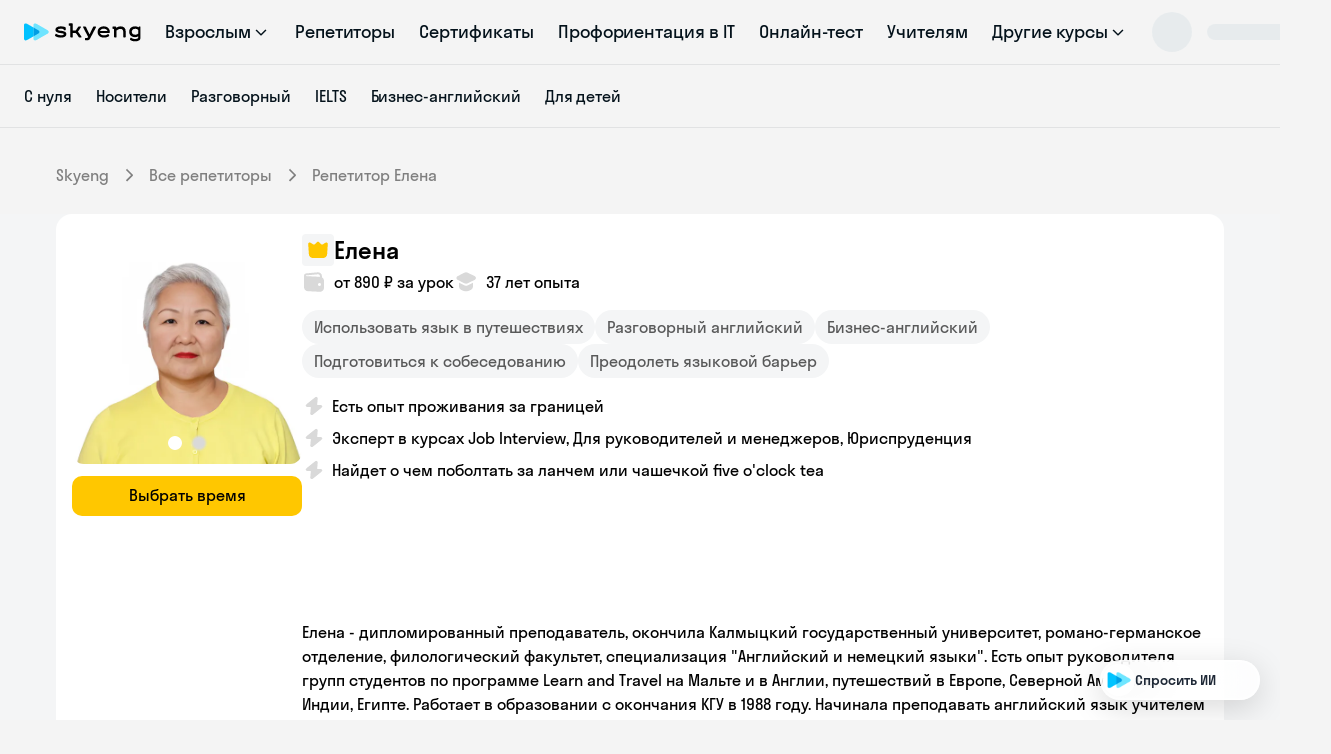

--- FILE ---
content_type: text/html; charset=utf-8
request_url: https://skyeng.ru/teachers/details/13183992/
body_size: 57568
content:
<!DOCTYPE html><html lang="ru" class="skyeng-schema"><head>
  <meta charset="utf-8">
  <meta name="viewport" content="width=device-width, initial-scale=1">
  <meta name="format-detection" content="telephone=no, email=no, address=no">
  <meta name="referrer" content="unsafe-url">
  <title>Репетитор по английскому языку Елена - обучение уровням Beginner, Elementary, Pre-intermediate, Intermediate, Upper-intermediate, Advanced в Skyeng (id 13183992)</title>
  <meta name="description" content="Елена - дипломированный преподаватель, окончила Калмыцкий государственный университет, романо-германское отделение, филологический факультет, специализация &amp;quot;Английский и немецкий языки&amp;quot;. Есть опыт руководителя групп студентов по программе Learn and Travel на Мальте и в Англии, путешествий в Евро...">
  <meta name="keywords" content="">
  <link rel="preload" href="https://cdn-user53347.skyeng.ru/assets/fonts/stratos/stratosskyengweb-medium.woff2" as="font" type="font/woff2" crossorigin="anonymous">
  <link rel="preload" href="https://cdn-user53347.skyeng.ru/assets/fonts/stratos/stratosskyengweb-regular.woff2" as="font" type="font/woff2" crossorigin="anonymous">
  <link rel="apple-touch-icon" sizes="180x180" href="https://cdn-user53347.skyeng.ru/assets/images/favicon/apple-touch-icon.png">
  <link rel="icon" type="image/png" sizes="32x32" href="https://cdn-user53347.skyeng.ru/assets/images/favicon/favicon-32x32.png">
  <link rel="icon" type="image/png" sizes="16x16" href="https://cdn-user53347.skyeng.ru/assets/images/favicon/favicon-16x16.png">
  <link rel="manifest" href="https://cdn-user53347.skyeng.ru/assets/images/favicon/site.webmanifest">
  <link rel="mask-icon" href="https://cdn-user53347.skyeng.ru/assets/images/favicon/safari-pinned-tab.svg" color="#2d89ef">
  <link rel="shortcut icon" href="https://cdn-user53347.skyeng.ru/assets/images/favicon/favicon.ico">
  <meta name="msapplication-TileColor" content="#2d89ef">
  <meta name="msapplication-config" content="https://cdn-user53347.skyeng.ru/assets/images/favicon/browserconfig.xml">
  <meta name="theme-color" content="#ffffff">
  <meta property="og:title" content="Репетитор по английскому языку Елена - обучение уровням Beginner, Elementary, Pre-intermediate, Intermediate, Upper-intermediate, Advanced в Skyeng (id 13183992)">
  <meta property="og:description" content="Елена - дипломированный преподаватель, окончила Калмыцкий государственный университет, романо-германское отделение, филологический факультет, специализация &amp;quot;Английский и немецкий языки&amp;quot;. Есть опыт руководителя групп студентов по программе Learn and Travel на Мальте и в Англии, путешествий в Евро...">
  <meta property="og:site_name" content="Skyeng">
  <meta property="og:type" content="website">
  <meta property="og:url" content="https://skyeng.ru/teachers/details/13183992/">
  <meta property="og:image" content="https://cdn-auth-avatars.skyeng.ru/skyconvert/unsafe/512x512/https%3A%2F%2Favatar-converter.skyeng.ru%2Fpublic-api%2Fv1%2Fconvert%3Favatar%3Dhttps%253A%252F%252Fcdn-auth-avatars.skyeng.ru%252F13183992%252Fbef59dd2-3132-4258-abf6-97f9724ac60b">
  <meta property="og:image:secure_url" content="https://cdn-auth-avatars.skyeng.ru/skyconvert/unsafe/512x512/https%3A%2F%2Favatar-converter.skyeng.ru%2Fpublic-api%2Fv1%2Fconvert%3Favatar%3Dhttps%253A%252F%252Fcdn-auth-avatars.skyeng.ru%252F13183992%252Fbef59dd2-3132-4258-abf6-97f9724ac60b">
  <meta property="og:image:type" content="image/png">
  <meta property="og:image:width" content="1200">
  <meta property="og:image:height" content="630">
  <meta property="og:locale" content="ru_RU">
  <base href="/">
<style>
@font-face{font-family:StratosSkyeng;src:url(https://cdn-user53347.skyeng.ru/assets/fonts/stratos/stratosskyengweb-light.woff2) format("woff2"),url(https://cdn-user53347.skyeng.ru/assets/fonts/stratos/stratosskyengweb-light.woff) format("woff");font-weight:300;font-style:normal;font-display:fallback}@font-face{font-family:StratosSkyeng;src:url(https://cdn-user53347.skyeng.ru/assets/fonts/stratos/stratosskyengweb-regular.woff2) format("woff2"),url(https://cdn-user53347.skyeng.ru/assets/fonts/stratos/stratosskyengweb-regular.woff) format("woff");font-weight:400;font-style:normal;font-display:fallback}@font-face{font-family:StratosSkyeng;src:url(https://cdn-user53347.skyeng.ru/assets/fonts/stratos/stratosskyengweb-medium.woff2) format("woff2"),url(https://cdn-user53347.skyeng.ru/assets/fonts/stratos/stratosskyengweb-medium.woff) format("woff");font-weight:500;font-style:normal;font-display:fallback}@font-face{font-family:StratosSkyeng;src:url(https://cdn-user53347.skyeng.ru/assets/fonts/stratos/stratosskyengweb-bold.woff2) format("woff2"),url(https://cdn-user53347.skyeng.ru/assets/fonts/stratos/stratosskyengweb-bold.woff) format("woff");font-weight:700;font-style:normal;font-display:fallback}*,:after,:before{box-sizing:border-box}html{font-size:18px;font-family:sans-serif;line-height:1.2;-webkit-text-size-adjust:100%;-webkit-tap-highlight-color:transparent;-webkit-font-smoothing:antialiased;-moz-osx-font-smoothing:grayscale;font-feature-settings:"pnum" on,"lnum" on;height:-webkit-fill-available}article,aside,figcaption,figure,footer,header,hgroup,main,nav,section{display:block}body{margin:0;padding:0;font-family:StratosSkyeng,Helvetica Neue,sans-serif;font-size:1rem;font-weight:400;line-height:1.2;color:#04121b;text-align:left;background-color:#fff;min-height:100vh;min-height:-webkit-fill-available}body.-dark-white{background:#f4f4f4}[tabindex="-1"]:focus:not(:focus-visible){outline:0!important}hr{box-sizing:content-box;height:0;overflow:visible}h1,h2,h3,h4,h5,h6{font-family:inherit;margin:0;padding:0}p{margin:0}abbr[title],abbr[data-original-title]{text-decoration:underline;-webkit-text-decoration:underline dotted;text-decoration:underline dotted;cursor:help;border-bottom:0;-webkit-text-decoration-skip-ink:none;text-decoration-skip-ink:none}address{margin-bottom:1rem;font-style:normal;line-height:inherit}dl,ol,ul{margin-top:0;margin-bottom:1rem}ol ol,ol ul,ul ol,ul ul{margin-bottom:0}dt{font-weight:700}dd{margin-bottom:.5rem;margin-left:0}blockquote{margin:0 0 1rem}b,strong{font-weight:bolder}small{font-size:80%}sub,sup{position:relative;font-size:75%;line-height:0;vertical-align:baseline}sub{bottom:-.25em}sup{top:-.5em}a{font-family:inherit;background-color:transparent;-webkit-text-decoration-skip-ink:none;text-decoration-skip-ink:none}a:active,a:hover{outline-width:0}figure{margin:0 0 1rem}img{vertical-align:middle;border-style:none}svg{overflow:hidden;vertical-align:middle}table{border-collapse:collapse}caption{padding-top:.75rem;padding-bottom:.75rem;color:#6c757d;text-align:left;caption-side:bottom}th{text-align:inherit}label{display:inline-block;margin-bottom:.5rem}button,input,optgroup,select,textarea{margin:0;font-family:inherit;font-size:inherit;line-height:inherit}button,input{overflow:visible}select{word-wrap:normal}[type=button],[type=reset],[type=submit],button{-webkit-appearance:button}[type=button]:not(:disabled),[type=reset]:not(:disabled),[type=submit]:not(:disabled),button:not(:disabled){cursor:pointer}[type=button]::-moz-focus-inner,[type=reset]::-moz-focus-inner,[type=submit]::-moz-focus-inner,button::-moz-focus-inner{padding:0;border-style:none}input[type=checkbox],input[type=radio]{box-sizing:border-box;padding:0}input[type=date],input[type=datetime-local],input[type=month],input[type=time]{-webkit-appearance:listbox}textarea{overflow:auto;resize:vertical}fieldset{min-width:0;padding:0;margin:0;border:0}legend{display:block;width:100%;max-width:100%;padding:0;margin-bottom:.5rem;font-size:1.5rem;line-height:inherit;color:inherit;white-space:normal}progress{vertical-align:baseline}[type=number]::-webkit-inner-spin-button,[type=number]::-webkit-outer-spin-button{height:auto}[type=search]{outline-offset:-2px;-webkit-appearance:none}[type=search]::-webkit-search-decoration{-webkit-appearance:none}::-webkit-file-upload-button{font:inherit;-webkit-appearance:button}output{display:inline-block}summary{display:list-item;cursor:pointer}template{display:none}[hidden]{display:none!important}picture{display:block;margin:0;padding:0}.inline-par{display:block}@media (min-width: 960px){.inline-par{display:inline}}.nobr{white-space:nowrap}.body-blue{background:#e4fbff}.body-yellow{background:#fff4c5}a[href^=tel]{color:inherit!important;text-decoration:none!important;font-size:inherit!important;font-family:inherit!important;font-weight:inherit!important;line-height:inherit!important}
</style><link rel="stylesheet" href="https://cdn-user53347.skyeng.ru/styles-defered.6b62e789b6066581.css" media="print" onload="this.media='all'"><noscript><link rel="stylesheet" href="https://cdn-user53347.skyeng.ru/styles-defered.6b62e789b6066581.css"></noscript><script type="text/javascript">window.dataLayer = window.dataLayer || [];</script><script type="text/javascript">(function(m,e,t,r,i,k,a){m[i]=m[i]||function(){(m[i].a=m[i].a||[]).push(arguments)}; m[i].l=1*new Date();k=e.createElement(t),a=e.getElementsByTagName(t)[0],k.async=1,k.src=r,a.parentNode.insertBefore(k,a)}) (window, document, "script", "https://mc.yandex.ru/metrika/tag.js", "ym"); ym(14560456, "init", {
          clickmap:true,
          trackLinks:true,
          accurateTrackBounce:true,
          webvisor:true,
         });</script><script type="text/javascript">(function(w,d,s,l,i){w[l]=w[l]||[];w[l].push({'gtm.start':new Date().getTime(),event:'gtm.js'});var f=d.getElementsByTagName(s)[0],j=d.createElement(s),dl=l!='dataLayer'?'&l='+l:'';j.async=true;j.src='https://www.googletagmanager.com/gtm.js?id='+i+dl;f.parentNode.insertBefore(j,f);})(window,document,'script','dataLayer','GTM-W9V46F');</script><style ng-app-id="skyengApp">.common-block[_ngcontent-skyengApp-c3907540918]{margin-top:16px;margin-bottom:16px}@media (min-width: 768px){.common-block[_ngcontent-skyengApp-c3907540918]{margin-top:56px;margin-bottom:56px}}@media (min-width: 1366px){.common-block[_ngcontent-skyengApp-c3907540918]{margin-top:80px;margin-bottom:80px}}@media (min-width: 1920px){.common-block[_ngcontent-skyengApp-c3907540918]{margin-top:88px;margin-bottom:88px}}.horizontal-styles[_ngcontent-skyengApp-c3907540918]{margin-left:16px;margin-right:16px;width:calc(100% - 32px)}@media (min-width: 768px){.horizontal-styles[_ngcontent-skyengApp-c3907540918]{margin-left:74px;margin-right:74px;width:calc(100% - 148px)}}@media (min-width: 1024px){.horizontal-styles[_ngcontent-skyengApp-c3907540918]{margin-left:56px;margin-right:56px;width:calc(100% - 112px)}}@media (min-width: 1366px){.horizontal-styles[_ngcontent-skyengApp-c3907540918]{margin-left:auto;margin-right:auto;width:auto;max-width:1232px}}@media (min-width: 1920px){.horizontal-styles[_ngcontent-skyengApp-c3907540918]{max-width:1324px}}.breadcrumbs[_ngcontent-skyengApp-c3907540918]{margin-top:8px;margin-bottom:16px}@media (min-width: 768px){.breadcrumbs[_ngcontent-skyengApp-c3907540918]{margin-top:32px;margin-bottom:24px}}@media (min-width: 1366px){.breadcrumbs[_ngcontent-skyengApp-c3907540918]{margin-top:54px}}@media (min-width: 1920px){.breadcrumbs[_ngcontent-skyengApp-c3907540918]{margin-top:54px;margin-bottom:24px}}</style><style ng-app-id="skyengApp">.breadcrumbs[_ngcontent-skyengApp-c1783753598]{margin:0 16px;width:calc(100% - 32px);display:flex;flex-wrap:wrap;padding:0;list-style:none}@media (min-width: 768px){.breadcrumbs[_ngcontent-skyengApp-c1783753598]{margin-left:74px;margin-right:74px;width:calc(100% - 148px)}}@media (min-width: 1024px){.breadcrumbs[_ngcontent-skyengApp-c1783753598]{margin-left:56px;margin-right:56px;width:calc(100% - 112px)}}@media (min-width: 1366px){.breadcrumbs[_ngcontent-skyengApp-c1783753598]{margin-left:auto;margin-right:auto;width:auto;max-width:1232px}}@media (min-width: 1920px){.breadcrumbs[_ngcontent-skyengApp-c1783753598]{max-width:1324px}}.breadcrumbs-item[_ngcontent-skyengApp-c1783753598]{position:relative;margin:4px 24px 4px 0;padding:0;font-size:13px;line-height:16px;font-weight:400;color:#0000007a}@media (min-width: 768px){.breadcrumbs-item[_ngcontent-skyengApp-c1783753598]{font-size:16px;line-height:22px;margin-right:40px}}@media (min-width: 1366px){.breadcrumbs-item[_ngcontent-skyengApp-c1783753598]{font-size:22px;line-height:26px}}.breadcrumbs-item[_ngcontent-skyengApp-c1783753598]:after{content:"";display:block;position:absolute;top:3px;right:-15px;width:6px;height:10px;background-image:url(https://cdn-user84632.skyeng.ru/shared/large-media/skysmart/product-pages/repetitors-breadcrumbs/repetitors-catalog-breadcrumps-arrow.svg);background-size:contain;background-repeat:no-repeat}@media (min-width: 768px){.breadcrumbs-item[_ngcontent-skyengApp-c1783753598]:after{top:4px;width:8px;height:15px;right:-24px}}@media (min-width: 1366px){.breadcrumbs-item[_ngcontent-skyengApp-c1783753598]:after{top:6px}}.breadcrumbs-item[_ngcontent-skyengApp-c1783753598]:last-child{margin-right:0}.breadcrumbs-item[_ngcontent-skyengApp-c1783753598]:last-child:after{display:none}.breadcrumbs-link[_ngcontent-skyengApp-c1783753598]{text-decoration:none;color:#0000007a}.breadcrumbs-link[_ngcontent-skyengApp-c1783753598]:hover{opacity:.8}</style><style ng-app-id="skyengApp">[_nghost-skyengApp-c3035119469]{display:block;background:var(--ds-color-background-secondary, var(--ds-color2-color-background-secondary))}.root[_ngcontent-skyengApp-c3035119469]{width:calc(100% - 32px);display:flex;flex-direction:column;margin-left:0;margin-right:0;width:100%}@media (min-width: 768px){.root[_ngcontent-skyengApp-c3035119469]{margin-left:74px;margin-right:74px;width:calc(100% - 148px)}}@media (min-width: 1024px){.root[_ngcontent-skyengApp-c3035119469]{margin-left:56px;margin-right:56px;width:calc(100% - 112px)}}@media (min-width: 1366px){.root[_ngcontent-skyengApp-c3035119469]{margin-left:auto;margin-right:auto;width:auto;max-width:1232px}}@media (min-width: 1920px){.root[_ngcontent-skyengApp-c3035119469]{max-width:1324px}}@media (min-width: 768px){.root[_ngcontent-skyengApp-c3035119469]{padding:20px 16px;flex-direction:row;gap:12px;background-color:var(--ds-color-background-primary-base, var(--ds-color2-color-background-primary-base));border-radius:16px}}@media (min-width: 1366px){.root[_ngcontent-skyengApp-c3035119469]{padding:32px;gap:32px}}.repetitor-media[_ngcontent-skyengApp-c3035119469]{width:100%;height:auto;max-height:348px}@media (min-width: 768px){.repetitor-media[_ngcontent-skyengApp-c3035119469]{width:230px;max-height:none}}@media (min-width: 1366px){.repetitor-media[_ngcontent-skyengApp-c3035119469]{width:295px}}.select-time-button[_ngcontent-skyengApp-c3035119469]{position:fixed;bottom:0;left:0;width:100%;height:48px;z-index:2}@media (min-width: 768px){.select-time-button[_ngcontent-skyengApp-c3035119469]{position:relative;display:block;margin-top:12px}}.repetitor-content[_ngcontent-skyengApp-c3035119469]{width:100%;padding:24px 16px;box-sizing:border-box;border-radius:16px;background:var(--ds-color-background-primary-base, var(--ds-color2-color-background-primary-base));transform:translateY(-16px);z-index:1}@media (min-width: 768px){.repetitor-content[_ngcontent-skyengApp-c3035119469]{padding:0;transform:none}}.repetitor-name-wrapper[_ngcontent-skyengApp-c3035119469]{display:flex;align-items:center;gap:10px}.repetitor-name[_ngcontent-skyengApp-c3035119469]{font-size:24px;font-weight:400;line-height:30px;color:var(--ds-color-background-inverted-base, var(--ds-color2-color-background-inverted-base))}@media (min-width: 768px){.repetitor-name[_ngcontent-skyengApp-c3035119469]{font-size:24px;font-weight:500;line-height:30px}}@media (min-width: 1366px){.repetitor-name[_ngcontent-skyengApp-c3035119469]{font-size:32px;font-weight:400;line-height:40px}}.repetitor-type[_ngcontent-skyengApp-c3035119469]{width:32px;height:32px;display:flex;align-items:center;justify-content:center;background-color:var(--ds-color-background-secondary, var(--ds-color2-color-background-secondary));border-radius:4px}.repetitor-main-info[_ngcontent-skyengApp-c3035119469]{margin-top:16px}@media (min-width: 768px){.repetitor-main-info[_ngcontent-skyengApp-c3035119469]{margin-top:4px}}@media (min-width: 1366px){.repetitor-main-info[_ngcontent-skyengApp-c3035119469]{margin-top:16px}}.repetitor-stats[_ngcontent-skyengApp-c3035119469]{display:flex;align-items:center;gap:16px;color:var(--ds-color-background-base-light, var(--ds-color2-color-background-base-light))}.price[_ngcontent-skyengApp-c3035119469]{display:flex;align-items:center}.price-content[_ngcontent-skyengApp-c3035119469]{font-size:16px;font-weight:400;line-height:22px}.price-icon[_ngcontent-skyengApp-c3035119469]{margin-right:8px;fill:#d9d9d9}.experience[_ngcontent-skyengApp-c3035119469]{display:flex;align-items:center}.experience-content[_ngcontent-skyengApp-c3035119469]{font-size:16px;font-weight:400;line-height:22px}.experience-icon[_ngcontent-skyengApp-c3035119469]{margin-right:8px;fill:#d9d9d9}.advantages[_ngcontent-skyengApp-c3035119469]{margin:24px 0}@media (min-width: 768px){.advantages[_ngcontent-skyengApp-c3035119469]{margin:16px 0}}.advantage[_ngcontent-skyengApp-c3035119469]{display:flex;margin-bottom:8px}.advantage[_ngcontent-skyengApp-c3035119469]:last-child{margin-bottom:0}.advantage-icon[_ngcontent-skyengApp-c3035119469]{margin-right:6px;fill:#d9d9d9}.advantage-content[_ngcontent-skyengApp-c3035119469]{font-size:16px;line-height:24px;color:var(--ds-color-background-inverted-base, var(--ds-color2-color-background-inverted-base))}.about[_ngcontent-skyengApp-c3035119469]{margin:24px 0 0;color:var(--ds-color-background-base-light, var(--ds-color2-color-background-base-light))}@media (min-width: 768px){.about[_ngcontent-skyengApp-c3035119469]{margin-top:16px}}.about[_ngcontent-skyengApp-c3035119469]     *{font-size:16px;font-weight:400;line-height:24px}.about[_ngcontent-skyengApp-c3035119469]     h2{margin:16px 0;font-weight:400;font-size:22px;line-height:28px}.about[_ngcontent-skyengApp-c3035119469]     h3{margin:16px 0;font-weight:400;font-size:20px;line-height:30px}.about[_ngcontent-skyengApp-c3035119469]     p{margin-bottom:12px}.about[_ngcontent-skyengApp-c3035119469]     b{font-weight:400}.about[_ngcontent-skyengApp-c3035119469]     p:last-child{display:inline;margin-bottom:0}.tags[_ngcontent-skyengApp-c3035119469]{margin:16px 0 24px;display:flex;align-items:center;flex-wrap:wrap;gap:8px}@media (min-width: 768px){.tags[_ngcontent-skyengApp-c3035119469]{margin:16px 0}}.tag[_ngcontent-skyengApp-c3035119469]{font-size:16px;font-weight:400;line-height:24px;color:#000000a3;text-decoration:none;padding:5px 12px;border-radius:24px;background-color:var(--ds-color-background-secondary, var(--ds-color2-color-background-secondary));cursor:pointer;text-wrap:balance}.tag[_ngcontent-skyengApp-c3035119469]:nth-child(n+6){display:none}.repetitor-media-list[_ngcontent-skyengApp-c3035119469]{display:none}@media (min-width: 1366px){.repetitor-media-list[_ngcontent-skyengApp-c3035119469]{display:block;margin:24px 0;height:100px}}.repetitor-media-list-video-wrapper[_ngcontent-skyengApp-c3035119469]{position:relative;height:100%;width:min-content;cursor:pointer}.repetitor-media-list-video[_ngcontent-skyengApp-c3035119469]{height:100%;width:auto;border-radius:8px}.repetitor-media-list-video-icon[_ngcontent-skyengApp-c3035119469]{display:block;content:"";position:absolute;top:38px;left:calc(50% - 10px);bottom:auto;right:auto;background-image:url('data:image/svg+xml,<svg width="21" height="24" viewBox="0 0 21 24" fill="none" xmlns="http://www.w3.org/2000/svg"><path d="M19.6641 10.4597C20.9974 11.2295 20.9974 13.154 19.6641 13.9238L3.66406 23.1614C2.33073 23.9312 0.664062 22.969 0.664062 21.4294L0.664063 2.95416C0.664063 1.41456 2.33073 0.452304 3.66406 1.2221L19.6641 10.4597Z" fill="white"/></svg>');width:21px;height:24px;z-index:1;opacity:.6}.audio[_ngcontent-skyengApp-c3035119469]{margin:24px 0}@media (min-width: 1366px){.audio[_ngcontent-skyengApp-c3035119469]{margin:24px 0}}.video-popup-wrapper[_ngcontent-skyengApp-c3035119469]{display:none}@media (min-width: 1366px){.video-popup-wrapper[_ngcontent-skyengApp-c3035119469]{display:flex;align-items:center;justify-content:center;position:fixed;width:100%;height:100%;top:0;left:0;background:#000000b8;backdrop-filter:blur(10px);z-index:1000}}.video-popup-video[_ngcontent-skyengApp-c3035119469]{min-height:480px;min-width:800px;max-height:598px;max-width:938px;clip-path:inset(0 round 8px)}.video-popup-close[_ngcontent-skyengApp-c3035119469]{position:fixed;top:20px;right:20px;display:flex;align-items:center;gap:8px;outline:none;background:none;border:none;-webkit-appearance:none;appearance:none;cursor:pointer;color:var(--ds-color-text-secondary-inverted, var(--ds-color2-color-text-secondary-inverted));font-size:20px;line-height:24px;font-weight:400}.video-popup-close[_ngcontent-skyengApp-c3035119469]:hover{opacity:.8}.video-popup-close[_ngcontent-skyengApp-c3035119469]:after{content:"";width:17px;height:17px;display:block;background-image:url("data:image/svg+xml,%3Csvg width='18' height='18' viewBox='0 0 18 18' fill='none' xmlns='http://www.w3.org/2000/svg'%3E%3Cpath fill-rule='evenodd' clip-rule='evenodd' d='M9.00009 10.7164L15.7585 17.4748L17.4084 15.8249L10.65 9.06649L17.4084 2.30812L15.7585 0.658203L9.00009 7.41658L2.24171 0.658203L0.591797 2.30812L7.35017 9.06649L0.591797 15.8249L2.24171 17.4748L9.00009 10.7164Z' fill='white' fill-opacity='0.8'/%3E%3C/svg%3E");background-repeat:no-repeat}.reviews[_ngcontent-skyengApp-c3035119469]{margin-top:28px}@media (min-width: 768px){.reviews[_ngcontent-skyengApp-c3035119469]{margin-top:20px}}@media (min-width: 1024px){.reviews[_ngcontent-skyengApp-c3035119469]{margin-top:40px}}</style><style ng-app-id="skyengApp">.root[_ngcontent-skyengApp-c1417655615]{display:flex;flex-direction:column}.title[_ngcontent-skyengApp-c1417655615]{margin-bottom:24px;font-weight:400;font-size:28px;line-height:32px}@media (min-width: 768px){.title[_ngcontent-skyengApp-c1417655615]{margin-bottom:20px;font-weight:400;font-size:26px;line-height:28px}}@media (min-width: 1024px){.title[_ngcontent-skyengApp-c1417655615]{margin-bottom:24px;font-weight:400;font-size:40px;line-height:44px}}.cards[_ngcontent-skyengApp-c1417655615]{display:flex;align-items:flex-start;flex-direction:column;width:100%}@media (min-width: 1366px){.cards[_ngcontent-skyengApp-c1417655615]{flex-direction:row;height:480px}}.card[_ngcontent-skyengApp-c1417655615]{margin-left:0;margin-bottom:16px;width:100%}@media (min-width: 1366px){.card[_ngcontent-skyengApp-c1417655615]{margin-left:16px;margin-bottom:0;width:296px;height:100%}}.banner[_ngcontent-skyengApp-c1417655615]{margin-bottom:0;width:100%;order:4}@media (min-width: 1366px){.banner[_ngcontent-skyengApp-c1417655615]{min-width:296px;max-width:388px;margin-left:0;order:0}}.cards.-no-repetitors[_ngcontent-skyengApp-c1417655615]{height:auto}.cards.-no-repetitors[_ngcontent-skyengApp-c1417655615]   .banner[_ngcontent-skyengApp-c1417655615]{max-width:none}</style><style ng-app-id="skyengApp">.booking[_ngcontent-skyengApp-c3949940444]{display:none;backface-visibility:hidden;position:unset;overflow:unset;z-index:10000}@media (min-width: 768px){.booking[_ngcontent-skyengApp-c3949940444]{position:fixed;top:0;left:0;width:100%;height:100%;background:#000c;backdrop-filter:blur(10px)}}.booking-visible[_ngcontent-skyengApp-c3949940444]{position:fixed;overflow:hidden}.booking-body[_ngcontent-skyengApp-c3949940444]{position:fixed;inset:0;overflow:hidden;padding:0;display:flex;flex-direction:column;justify-content:space-between;background:var(--ds-color-background-primary-base, var(--ds-color2-color-background-primary-base));z-index:1000}@media (min-width: 768px){.booking-body[_ngcontent-skyengApp-c3949940444]{top:calc(50% - 215px);left:calc(50% - 292px);width:584px;height:430px;border-radius:24px;background:var(--ds-color-background-secondary, var(--ds-color2-color-background-secondary))}}@media (min-width: 768px){.booking-body.-form[_ngcontent-skyengApp-c3949940444]{inset:0;width:auto;height:auto;border-radius:0;background:var(--ds-color-background-primary, var(--ds-color2-color-background-primary))}}.booking-header[_ngcontent-skyengApp-c3949940444]{margin:16px 0 0;min-height:40px;position:relative;background-color:var(--ds-color-background-primary, var(--ds-color2-color-background-primary))}@media (min-width: 768px){.booking-header[_ngcontent-skyengApp-c3949940444]{background:var(--ds-color-background-secondary, var(--ds-color2-color-background-secondary));min-height:8px}}@media (min-width: 768px){.booking-header.-form[_ngcontent-skyengApp-c3949940444]{min-height:64px;background:var(--ds-color-background-primary, var(--ds-color2-color-background-primary))}}.booking-header-grid[_ngcontent-skyengApp-c3949940444]{display:flex;justify-content:space-between}@media (min-width: 768px){.booking-header-grid[_ngcontent-skyengApp-c3949940444]{height:8px;max-width:1280px;margin:0 auto}}.booking-header-item[_ngcontent-skyengApp-c3949940444]{margin:0 16px}@media (min-width: 768px){.booking-header-item[_ngcontent-skyengApp-c3949940444]{margin:0 20px}}.booking-footer[_ngcontent-skyengApp-c3949940444]{position:relative;background:var(--ds-color-background-primary, var(--ds-color2-color-background-primary))}.booking-main[_ngcontent-skyengApp-c3949940444]{overflow:auto;-webkit-overflow-scrolling:touch;width:100%;position:relative;margin:0;box-sizing:border-box;flex:1 1 auto}.booking-main-center[_ngcontent-skyengApp-c3949940444]{display:flex;justify-content:center;align-items:center}.booking-close[_ngcontent-skyengApp-c3949940444]{display:block;outline:none;background:none;border:none;cursor:pointer;font-size:16px;line-height:24px;color:var(--ds-color-text-secondary-base, var(--ds-color2-color-text-secondary-base));-webkit-appearance:none;appearance:none;padding:0 30px 0 0;position:relative;z-index:2}.booking-close[_ngcontent-skyengApp-c3949940444]:hover{opacity:.8}.booking-close-label[_ngcontent-skyengApp-c3949940444]{display:none}@media (min-width: 768px){.booking-close-label.-form[_ngcontent-skyengApp-c3949940444]{display:block}}.booking-close[_ngcontent-skyengApp-c3949940444]:after{content:"";width:24px;height:24px;display:block;position:absolute;right:0;top:0;background-image:url("data:image/svg+xml,%3Csvg width='24' height='24' viewBox='0 0 24 24' fill='none' xmlns='http://www.w3.org/2000/svg'%3E%3Cpath fill-rule='evenodd' clip-rule='evenodd' d='M12 13.4142L17.7929 19.2071L19.2071 17.7929L13.4142 12L19.2071 6.20709L17.7929 4.79288L12 10.5858L6.20711 4.79288L4.79289 6.20709L10.5858 12L4.79289 17.7929L6.20711 19.2071L12 13.4142Z' fill='%2304121B' fill-opacity='0.48'/%3E%3C/svg%3E%0A");cursor:pointer}@media (min-width: 768px){.booking-close[_ngcontent-skyengApp-c3949940444]:after{top:1px}}.booking-back[_ngcontent-skyengApp-c3949940444]{display:inline-block;outline:none;background:none;border:none;cursor:pointer;font-size:14px;line-height:18px;color:var(--ds-color-text-tertiary-base, var(--ds-color2-color-text-tertiary-base));-webkit-appearance:none;appearance:none;padding:0 0 0 24px;position:relative}@media (min-width: 768px){.booking-back[_ngcontent-skyengApp-c3949940444]{display:none}}@media (min-width: 768px){.booking-back.-form[_ngcontent-skyengApp-c3949940444]{display:block}}.booking-back[_ngcontent-skyengApp-c3949940444]:hover{opacity:.8}.booking-back[_ngcontent-skyengApp-c3949940444]:after{content:"";width:14px;height:14px;display:block;position:absolute;left:0;top:2px;background-image:url('data:image/svg+xml,<svg width="13" height="14" viewBox="0 0 13 14" fill="none" xmlns="http://www.w3.org/2000/svg"><path fill-rule="evenodd" clip-rule="evenodd" d="M0.292893 7.74811C-0.0976311 7.35758 -0.0976311 6.72442 0.292893 6.33389L6.29289 0.333895L7.70711 1.74811L3.41421 6.041L13 6.041V8.041H3.41421L7.70711 12.3339L6.29289 13.7481L0.292893 7.74811Z" fill="%2304121B" fill-opacity="0.48"/></svg>');background-repeat:no-repeat}.booking-content[_ngcontent-skyengApp-c3949940444]{padding-bottom:24px}.booking-wrap[_ngcontent-skyengApp-c3949940444]{padding:0 16px;margin:0 auto;box-sizing:border-box}@media (min-width: 768px){.booking-wrap[_ngcontent-skyengApp-c3949940444]{padding:0}}@media (min-width: 768px){.booking-wrap.-form[_ngcontent-skyengApp-c3949940444]{display:flex;align-items:center;margin-top:40px;max-width:910px}}@media (min-width: 768px){.booking-grid[_ngcontent-skyengApp-c3949940444]{display:flex;flex-direction:row-reverse}}@media (min-width: 768px){.booking-grid-aside[_ngcontent-skyengApp-c3949940444]{display:none;min-width:290px;max-width:290px}}@media (min-width: 768px){.booking-grid-aside.-form[_ngcontent-skyengApp-c3949940444]{display:block}}@media (min-width: 768px){.booking-grid-main[_ngcontent-skyengApp-c3949940444]{width:100%;padding:0 0 0 32px}}.booking-timetable[_ngcontent-skyengApp-c3949940444]{margin-top:16px}.booking-form-title[_ngcontent-skyengApp-c3949940444]{font-weight:500;font-size:20px;line-height:26px;color:var(--ds-color-background-inverted-base, var(--ds-color2-color-background-inverted-base));padding-bottom:24px}@media (min-width: 768px){.booking-form-title[_ngcontent-skyengApp-c3949940444]{display:none}}.booking-buttons[_ngcontent-skyengApp-c3949940444]{margin:16px 0}@media (min-width: 768px){.booking-buttons[_ngcontent-skyengApp-c3949940444]{display:flex;padding:0 32px;margin:16px 0}}.booking-button[_ngcontent-skyengApp-c3949940444]{margin-top:8px;width:100%}@media (min-width: 768px){.booking-button[_ngcontent-skyengApp-c3949940444]{margin-right:16px;margin-top:0}}.booking-button.-primary.-kids[_ngcontent-skyengApp-c3949940444]{position:relative;display:flex;align-items:center;justify-content:center;padding:10px 22px 12px;font-size:18px;line-height:26px;font-weight:400;border-radius:8px;border:none;cursor:pointer;background-color:#ff9e00;color:#fff}@media (min-width: 768px){.booking-button.-primary.-kids[_ngcontent-skyengApp-c3949940444]{padding:7px 28px 9px;font-size:16px;line-height:24px;border-radius:6px}}@media (min-width: 1366px){.booking-button.-primary.-kids[_ngcontent-skyengApp-c3949940444]{padding:13px 28px 15px;font-size:20px;line-height:28px;border-radius:10px}}.booking-button.-primary.-kids[_ngcontent-skyengApp-c3949940444]:hover, .booking-button.-primary.-kids[_ngcontent-skyengApp-c3949940444]:focus{background-color:#f79900}.booking-button.-primary.-kids[_ngcontent-skyengApp-c3949940444]:active{background-color:#f09500}.booking-button.-primary.-adults[_ngcontent-skyengApp-c3949940444]{position:relative;display:flex;align-items:center;justify-content:center;padding:10px 22px 12px;font-size:18px;line-height:26px;font-weight:400;border-radius:8px;border:none;cursor:pointer;color:#000;background-color:#ffc700}@media (min-width: 768px){.booking-button.-primary.-adults[_ngcontent-skyengApp-c3949940444]{padding:7px 28px 9px;font-size:16px;line-height:24px;border-radius:6px}}@media (min-width: 1366px){.booking-button.-primary.-adults[_ngcontent-skyengApp-c3949940444]{padding:13px 28px 15px;font-size:20px;line-height:28px;border-radius:10px}}.booking-button.-primary.-adults[_ngcontent-skyengApp-c3949940444]:hover, .booking-button.-primary.-adults[_ngcontent-skyengApp-c3949940444]:focus{background-color:#ffce21}.booking-button.-primary.-adults[_ngcontent-skyengApp-c3949940444]:active{background-color:#ffcd1d}.booking-button.-primary.-disabled[_ngcontent-skyengApp-c3949940444]{position:relative;display:flex;align-items:center;justify-content:center;padding:10px 22px 12px;font-size:18px;line-height:26px;font-weight:400;border-radius:8px;border:none;cursor:pointer;background-color:#04121b0a;color:#2b17073d;pointer-events:none}@media (min-width: 768px){.booking-button.-primary.-disabled[_ngcontent-skyengApp-c3949940444]{padding:7px 28px 9px;font-size:16px;line-height:24px;border-radius:6px}}@media (min-width: 1366px){.booking-button.-primary.-disabled[_ngcontent-skyengApp-c3949940444]{padding:13px 28px 15px;font-size:20px;line-height:28px;border-radius:10px}}@media (min-width: 768px){.booking-button.-primary.-form[_ngcontent-skyengApp-c3949940444]{width:212px}}.booking-button.-secondary.-kids[_ngcontent-skyengApp-c3949940444]{position:relative;display:flex;align-items:center;justify-content:center;padding:10px 22px 12px;font-size:18px;line-height:26px;font-weight:400;border-radius:8px;border:none;cursor:pointer;background-color:#fff2e0;color:#d27714}@media (min-width: 768px){.booking-button.-secondary.-kids[_ngcontent-skyengApp-c3949940444]{padding:7px 28px 9px;font-size:16px;line-height:24px;border-radius:6px}}@media (min-width: 1366px){.booking-button.-secondary.-kids[_ngcontent-skyengApp-c3949940444]{padding:13px 28px 15px;font-size:20px;line-height:28px;border-radius:10px}}.booking-button.-secondary.-kids[_ngcontent-skyengApp-c3949940444]:hover, .booking-button.-secondary.-kids[_ngcontent-skyengApp-c3949940444]:focus{background-color:#ffecd1}.booking-button.-secondary.-kids[_ngcontent-skyengApp-c3949940444]:active{background-color:#ffe5c2}.booking-button.-secondary.-adults[_ngcontent-skyengApp-c3949940444]{position:relative;display:flex;align-items:center;justify-content:center;padding:10px 22px 12px;font-size:18px;line-height:26px;font-weight:400;border-radius:8px;border:none;cursor:pointer;background-color:#fff7c7;color:#c08114}@media (min-width: 768px){.booking-button.-secondary.-adults[_ngcontent-skyengApp-c3949940444]{padding:7px 28px 9px;font-size:16px;line-height:24px;border-radius:6px}}@media (min-width: 1366px){.booking-button.-secondary.-adults[_ngcontent-skyengApp-c3949940444]{padding:13px 28px 15px;font-size:20px;line-height:28px;border-radius:10px}}.booking-button.-secondary.-adults[_ngcontent-skyengApp-c3949940444]:hover, .booking-button.-secondary.-adults[_ngcontent-skyengApp-c3949940444]:focus{background-color:#fff199}.booking-button.-secondary.-adults[_ngcontent-skyengApp-c3949940444]:active{background-color:#ffec75}@media (min-width: 768px){.booking-button.-secondary.-cancel[_ngcontent-skyengApp-c3949940444]{display:none}}</style><style ng-app-id="skyengApp">.repetitors-booking-form-title[_ngcontent-skyengApp-c2199271613]{display:none;color:var(--ds-color-background-inverted-base, var(--ds-color2-color-background-inverted-base))}@media (min-width: 768px){.repetitors-booking-form-title[_ngcontent-skyengApp-c2199271613]{display:block;font-size:40px;line-height:48px;font-weight:500}}.repetitors-booking-form-body[_ngcontent-skyengApp-c2199271613]{padding-top:16px;max-width:366px;display:block}.repetitors-booking-form-control[_ngcontent-skyengApp-c2199271613]{margin-top:8px}.repetitors-booking-form-label[_ngcontent-skyengApp-c2199271613]{font-size:16px;line-height:24px;display:block;padding:0 0 4px;margin:0}.repetitors-booking-form-terms[_ngcontent-skyengApp-c2199271613]{margin-top:8px;font-size:14px;line-height:18px;letter-spacing:.01em;color:var(--ds-color-text-tertiary-base, var(--ds-color2-color-text-tertiary-base))}.repetitors-booking-form-note-link[_ngcontent-skyengApp-c2199271613]{color:inherit;text-decoration:underline}  .repetitors-booking-form-body ssm-application-field>.root{padding-bottom:0}  .repetitors-booking-form-body ssm-application-field ssm-application-input>.root{height:48px}  .repetitors-booking-form-body ssm-application-field ssm-application-input>.root.-error input{background-color:var(--ds-color-background-secondary, var(--ds-color2-color-background-secondary))}  .repetitors-booking-form-body ssm-application-field ssm-application-input>.root.-error input:focus,   .repetitors-booking-form-body ssm-application-field ssm-application-input>.root.-error input:-webkit-autofill:focus{border-color:#db0030}  .repetitors-booking-form-body ssm-application-field ssm-application-input>.root input{height:48px;font-size:18px;line-height:1.2;border-width:1px}  .repetitors-booking-form-body ssm-application-field ssm-application-input>.root input:focus{border-color:var(--ds-color-theme-yellow-icon-primary, var(--ds-color2-color-theme-yellow-icon-primary));background-color:var(--ds-color-background-secondary, var(--ds-color2-color-background-secondary));border-width:1px}  .repetitors-booking-form-body ssm-application-field ssm-application-input>.root input:-webkit-autofill{border-color:var(--ds-color-background-secondary, var(--ds-color2-color-background-secondary));-webkit-box-shadow:unset;border-width:1px;font-size:18px;line-height:1.2}  .repetitors-booking-form-body ssm-application-field ssm-application-input>.root input:-webkit-autofill:hover{font-size:18px;line-height:1.2;-webkit-box-shadow:unset;border-width:1px}  .repetitors-booking-form-body ssm-application-field ssm-application-input>.root input:-webkit-autofill:focus{font-size:18px;line-height:1.2;border-color:var(--ds-color-theme-yellow-icon-primary, var(--ds-color2-color-theme-yellow-icon-primary));border-width:1px;background-color:var(--ds-color-background-secondary, var(--ds-color2-color-background-secondary));-webkit-box-shadow:unset}  .repetitors-booking-form-body ssm-application-field ssm-application-input>.root input:-webkit-autofill:first-line{font-size:18px;line-height:1.2}  .repetitors-booking-form-body ssm-application-field ssm-application-input>.root>ssm-application-field-error>.root{width:48px;height:48px}  .repetitors-booking-form-body ssm-application-field ssm-application-input>.root>ssm-application-mask-placeholder{font-size:18px;line-height:1.2}  .repetitors-booking-form-body ssm-application-footer .navigation{display:block}  body.-overlay-top .cdk-overlay-container{z-index:10000}  .teachers-booking-form-body-send ssm-application-button .root{height:48px;border-radius:8px}  .teachers-booking-form-body-send ssm-application-button .root .text{font-size:18px}@media (min-width: 1366px){  .teachers-booking-form-body-send ssm-application-button .root{height:56px;border-radius:10px}  .teachers-booking-form-body-send ssm-application-button .root .text{font-size:20px}}</style><style ng-app-id="skyengApp">.root[_ngcontent-skyengApp-c3529612604]{position:relative;width:100%;height:auto}@media (min-width: 768px){.root[_ngcontent-skyengApp-c3529612604]{width:230px}}@media (min-width: 1366px){.root[_ngcontent-skyengApp-c3529612604]{width:295px}}@font-face{font-family:swiper-icons;src:url(data:application/font-woff;charset=utf-8;base64,\ [base64]//wADZ2x5ZgAAAywAAADMAAAD2MHtryVoZWFkAAABbAAAADAAAAA2E2+eoWhoZWEAAAGcAAAAHwAAACQC9gDzaG10eAAAAigAAAAZAAAArgJkABFsb2NhAAAC0AAAAFoAAABaFQAUGG1heHAAAAG8AAAAHwAAACAAcABAbmFtZQAAA/gAAAE5AAACXvFdBwlwb3N0AAAFNAAAAGIAAACE5s74hXjaY2BkYGAAYpf5Hu/j+W2+MnAzMYDAzaX6QjD6/4//Bxj5GA8AuRwMYGkAPywL13jaY2BkYGA88P8Agx4j+/8fQDYfA1AEBWgDAIB2BOoAeNpjYGRgYNBh4GdgYgABEMnIABJzYNADCQAACWgAsQB42mNgYfzCOIGBlYGB0YcxjYGBwR1Kf2WQZGhhYGBiYGVmgAFGBiQQkOaawtDAoMBQxXjg/wEGPcYDDA4wNUA2CCgwsAAAO4EL6gAAeNpj2M0gyAACqxgGNWBkZ2D4/wMA+xkDdgAAAHjaY2BgYGaAYBkGRgYQiAHyGMF8FgYHIM3DwMHABGQrMOgyWDLEM1T9/w8UBfEMgLzE////P/5//f/V/xv+r4eaAAeMbAxwIUYmIMHEgKYAYjUcsDAwsLKxc3BycfPw8jEQA/[base64]/uznmfPFBNODM2K7MTQ45YEAZqGP81AmGGcF3iPqOop0r1SPTaTbVkfUe4HXj97wYE+yNwWYxwWu4v1ugWHgo3S1XdZEVqWM7ET0cfnLGxWfkgR42o2PvWrDMBSFj/IHLaF0zKjRgdiVMwScNRAoWUoH78Y2icB/yIY09An6AH2Bdu/UB+yxopYshQiEvnvu0dURgDt8QeC8PDw7Fpji3fEA4z/PEJ6YOB5hKh4dj3EvXhxPqH/SKUY3rJ7srZ4FZnh1PMAtPhwP6fl2PMJMPDgeQ4rY8YT6Gzao0eAEA409DuggmTnFnOcSCiEiLMgxCiTI6Cq5DZUd3Qmp10vO0LaLTd2cjN4fOumlc7lUYbSQcZFkutRG7g6JKZKy0RmdLY680CDnEJ+UMkpFFe1RN7nxdVpXrC4aTtnaurOnYercZg2YVmLN/d/gczfEimrE/fs/bOuq29Zmn8tloORaXgZgGa78yO9/cnXm2BpaGvq25Dv9S4E9+5SIc9PqupJKhYFSSl47+Qcr1mYNAAAAeNptw0cKwkAAAMDZJA8Q7OUJvkLsPfZ6zFVERPy8qHh2YER+3i/BP83vIBLLySsoKimrqKqpa2hp6+jq6RsYGhmbmJqZSy0sraxtbO3sHRydnEMU4uR6yx7JJXveP7WrDycAAAAAAAH//wACeNpjYGRgYOABYhkgZgJCZgZNBkYGLQZtIJsFLMYAAAw3ALgAeNolizEKgDAQBCchRbC2sFER0YD6qVQiBCv/H9ezGI6Z5XBAw8CBK/m5iQQVauVbXLnOrMZv2oLdKFa8Pjuru2hJzGabmOSLzNMzvutpB3N42mNgZGBg4GKQYzBhYMxJLMlj4GBgAYow/P/PAJJhLM6sSoWKfWCAAwDAjgbRAAB42mNgYGBkAIIbCZo5IPrmUn0hGA0AO8EFTQAA) format("woff");font-weight:400;font-style:normal}[_ngcontent-skyengApp-c3529612604]:root{--swiper-theme-color: #007aff}.root[_ngcontent-skyengApp-c3529612604]     .swiper{margin-left:auto;margin-right:auto;position:relative;overflow:hidden;list-style:none;padding:0;z-index:1}.root[_ngcontent-skyengApp-c3529612604]     .swiper-vertical>.swiper-wrapper{flex-direction:column}.root[_ngcontent-skyengApp-c3529612604]     .swiper-wrapper{position:relative;width:100%;height:100%;z-index:1;display:flex;transition-property:transform;box-sizing:content-box}.root[_ngcontent-skyengApp-c3529612604]     .swiper-android .swiper-slide, .root[_ngcontent-skyengApp-c3529612604]     .swiper-wrapper{transform:translateZ(0)}.root[_ngcontent-skyengApp-c3529612604]     .swiper-pointer-events{touch-action:pan-y}.root[_ngcontent-skyengApp-c3529612604]     .swiper-pointer-events.swiper-vertical{touch-action:pan-x}.root[_ngcontent-skyengApp-c3529612604]     .swiper-slide{flex-shrink:0;width:100%;height:100%;position:relative;transition-property:transform}.root[_ngcontent-skyengApp-c3529612604]     .swiper-slide-invisible-blank{visibility:hidden}.root[_ngcontent-skyengApp-c3529612604]     .swiper-autoheight, .root[_ngcontent-skyengApp-c3529612604]     .swiper-autoheight .swiper-slide{height:auto}.root[_ngcontent-skyengApp-c3529612604]     .swiper-autoheight .swiper-wrapper{align-items:flex-start;transition-property:transform,height}.root[_ngcontent-skyengApp-c3529612604]     .swiper-backface-hidden .swiper-slide{transform:translateZ(0);backface-visibility:hidden}.root[_ngcontent-skyengApp-c3529612604]     .swiper-3d, .root[_ngcontent-skyengApp-c3529612604]     .swiper-3d.swiper-css-mode .swiper-wrapper{perspective:1200px}.root[_ngcontent-skyengApp-c3529612604]     .swiper-3d .swiper-wrapper, .root[_ngcontent-skyengApp-c3529612604]     .swiper-3d .swiper-slide, .root[_ngcontent-skyengApp-c3529612604]     .swiper-3d .swiper-slide-shadow, .root[_ngcontent-skyengApp-c3529612604]     .swiper-3d .swiper-slide-shadow-left, .root[_ngcontent-skyengApp-c3529612604]     .swiper-3d .swiper-slide-shadow-right, .root[_ngcontent-skyengApp-c3529612604]     .swiper-3d .swiper-slide-shadow-top, .root[_ngcontent-skyengApp-c3529612604]     .swiper-3d .swiper-slide-shadow-bottom, .root[_ngcontent-skyengApp-c3529612604]     .swiper-3d .swiper-cube-shadow{transform-style:preserve-3d}.root[_ngcontent-skyengApp-c3529612604]     .swiper-3d .swiper-slide-shadow, .root[_ngcontent-skyengApp-c3529612604]     .swiper-3d .swiper-slide-shadow-left, .root[_ngcontent-skyengApp-c3529612604]     .swiper-3d .swiper-slide-shadow-right, .root[_ngcontent-skyengApp-c3529612604]     .swiper-3d .swiper-slide-shadow-top, .root[_ngcontent-skyengApp-c3529612604]     .swiper-3d .swiper-slide-shadow-bottom{position:absolute;left:0;top:0;width:100%;height:100%;pointer-events:none;z-index:10}.root[_ngcontent-skyengApp-c3529612604]     .swiper-3d .swiper-slide-shadow{background:#00000026}.root[_ngcontent-skyengApp-c3529612604]     .swiper-3d .swiper-slide-shadow-left{background-image:linear-gradient(to left,#00000080,#0000)}.root[_ngcontent-skyengApp-c3529612604]     .swiper-3d .swiper-slide-shadow-right{background-image:linear-gradient(to right,#00000080,#0000)}.root[_ngcontent-skyengApp-c3529612604]     .swiper-3d .swiper-slide-shadow-top{background-image:linear-gradient(to top,#00000080,#0000)}.root[_ngcontent-skyengApp-c3529612604]     .swiper-3d .swiper-slide-shadow-bottom{background-image:linear-gradient(to bottom,#00000080,#0000)}.root[_ngcontent-skyengApp-c3529612604]     .swiper-css-mode>.swiper-wrapper{overflow:auto;scrollbar-width:none;-ms-overflow-style:none}.root[_ngcontent-skyengApp-c3529612604]     .swiper-css-mode>.swiper-wrapper::-webkit-scrollbar{display:none}.root[_ngcontent-skyengApp-c3529612604]     .swiper-css-mode>.swiper-wrapper>.swiper-slide{scroll-snap-align:start start}.root[_ngcontent-skyengApp-c3529612604]     .swiper-horizontal.swiper-css-mode>.swiper-wrapper{scroll-snap-type:x mandatory}.root[_ngcontent-skyengApp-c3529612604]     .swiper-vertical.swiper-css-mode>.swiper-wrapper{scroll-snap-type:y mandatory}.root[_ngcontent-skyengApp-c3529612604]     .swiper-centered>.swiper-wrapper:before{content:"";flex-shrink:0;order:9999}.root[_ngcontent-skyengApp-c3529612604]     .swiper-centered.swiper-horizontal>.swiper-wrapper>.swiper-slide:first-child{margin-inline-start:var(--swiper-centered-offset-before)}.root[_ngcontent-skyengApp-c3529612604]     .swiper-centered.swiper-horizontal>.swiper-wrapper:before{height:100%;width:var(--swiper-centered-offset-after)}.root[_ngcontent-skyengApp-c3529612604]     .swiper-centered.swiper-vertical>.swiper-wrapper>.swiper-slide:first-child{margin-block-start:var(--swiper-centered-offset-before)}.root[_ngcontent-skyengApp-c3529612604]     .swiper-centered.swiper-vertical>.swiper-wrapper:before{width:100%;height:var(--swiper-centered-offset-after)}.root[_ngcontent-skyengApp-c3529612604]     .swiper-centered>.swiper-wrapper>.swiper-slide{scroll-snap-align:center center;scroll-snap-stop:always}[_ngcontent-skyengApp-c3529612604]:root{--swiper-navigation-size: 44px}.root[_ngcontent-skyengApp-c3529612604]     .swiper-button-prev, .root[_ngcontent-skyengApp-c3529612604]     .swiper-button-next{position:absolute;top:50%;width:calc(var(--swiper-navigation-size) / 44 * 27);height:var(--swiper-navigation-size);margin-top:calc(0px - var(--swiper-navigation-size) / 2);z-index:10;cursor:pointer;display:flex;align-items:center;justify-content:center;color:var(--swiper-navigation-color, var(--swiper-theme-color))}.root[_ngcontent-skyengApp-c3529612604]     .swiper-button-prev.swiper-button-disabled, .root[_ngcontent-skyengApp-c3529612604]     .swiper-button-next.swiper-button-disabled{opacity:.35;cursor:auto;pointer-events:none}.root[_ngcontent-skyengApp-c3529612604]     .swiper-button-prev.swiper-button-hidden, .root[_ngcontent-skyengApp-c3529612604]     .swiper-button-next.swiper-button-hidden{opacity:0;cursor:auto;pointer-events:none}.swiper-navigation-disabled[_ngcontent-skyengApp-c3529612604]   .root[_ngcontent-skyengApp-c3529612604]     .swiper-button-prev, .swiper-navigation-disabled[_ngcontent-skyengApp-c3529612604]   .root[_ngcontent-skyengApp-c3529612604]     .swiper-button-next{display:none!important}.root[_ngcontent-skyengApp-c3529612604]     .swiper-button-prev:after, .root[_ngcontent-skyengApp-c3529612604]     .swiper-button-next:after{font-family:swiper-icons;font-size:var(--swiper-navigation-size);text-transform:none!important;letter-spacing:0;font-variant:initial;line-height:1}.root[_ngcontent-skyengApp-c3529612604]     .swiper-button-prev, .root[_ngcontent-skyengApp-c3529612604]     .swiper-rtl .swiper-button-next{left:10px;right:auto}.root[_ngcontent-skyengApp-c3529612604]     .swiper-button-prev:after, .root[_ngcontent-skyengApp-c3529612604]     .swiper-rtl .swiper-button-next:after{content:"prev"}.root[_ngcontent-skyengApp-c3529612604]     .swiper-button-next, .root[_ngcontent-skyengApp-c3529612604]     .swiper-rtl .swiper-button-prev{right:10px;left:auto}.root[_ngcontent-skyengApp-c3529612604]     .swiper-button-next:after, .root[_ngcontent-skyengApp-c3529612604]     .swiper-rtl .swiper-button-prev:after{content:"next"}.root[_ngcontent-skyengApp-c3529612604]     .swiper-button-lock{display:none}.root[_ngcontent-skyengApp-c3529612604]     .swiper-pagination{position:absolute;text-align:center;transition:.3s opacity;transform:translateZ(0);z-index:10}.root[_ngcontent-skyengApp-c3529612604]     .swiper-pagination.swiper-pagination-hidden{opacity:0}.swiper-pagination-disabled[_ngcontent-skyengApp-c3529612604] > .root[_ngcontent-skyengApp-c3529612604]     .swiper-pagination, .root[_ngcontent-skyengApp-c3529612604]     .swiper-pagination.swiper-pagination-disabled{display:none!important}.root[_ngcontent-skyengApp-c3529612604]     .swiper-pagination-fraction, .root[_ngcontent-skyengApp-c3529612604]     .swiper-pagination-custom, .root[_ngcontent-skyengApp-c3529612604]     .swiper-horizontal>.swiper-pagination-bullets, .root[_ngcontent-skyengApp-c3529612604]     .swiper-pagination-bullets.swiper-pagination-horizontal{bottom:10px;left:0;width:100%}.root[_ngcontent-skyengApp-c3529612604]     .swiper-pagination-bullets-dynamic{overflow:hidden;font-size:0}.root[_ngcontent-skyengApp-c3529612604]     .swiper-pagination-bullets-dynamic .swiper-pagination-bullet{transform:scale(.33);position:relative}.root[_ngcontent-skyengApp-c3529612604]     .swiper-pagination-bullets-dynamic .swiper-pagination-bullet-active{transform:scale(1)}.root[_ngcontent-skyengApp-c3529612604]     .swiper-pagination-bullets-dynamic .swiper-pagination-bullet-active-main{transform:scale(1)}.root[_ngcontent-skyengApp-c3529612604]     .swiper-pagination-bullets-dynamic .swiper-pagination-bullet-active-prev{transform:scale(.66)}.root[_ngcontent-skyengApp-c3529612604]     .swiper-pagination-bullets-dynamic .swiper-pagination-bullet-active-prev-prev{transform:scale(.33)}.root[_ngcontent-skyengApp-c3529612604]     .swiper-pagination-bullets-dynamic .swiper-pagination-bullet-active-next{transform:scale(.66)}.root[_ngcontent-skyengApp-c3529612604]     .swiper-pagination-bullets-dynamic .swiper-pagination-bullet-active-next-next{transform:scale(.33)}.root[_ngcontent-skyengApp-c3529612604]     .swiper-pagination-bullet{width:var(--swiper-pagination-bullet-width, var(--swiper-pagination-bullet-size, 8px));height:var(--swiper-pagination-bullet-height, var(--swiper-pagination-bullet-size, 8px));display:inline-block;border-radius:50%;background:var(--swiper-pagination-bullet-inactive-color, #000);opacity:var(--swiper-pagination-bullet-inactive-opacity, .2)}button.root[_ngcontent-skyengApp-c3529612604]     .swiper-pagination-bullet{border:none;margin:0;padding:0;box-shadow:none;-webkit-appearance:none;appearance:none}.swiper-pagination-clickable[_ngcontent-skyengApp-c3529612604]   .root[_ngcontent-skyengApp-c3529612604]     .swiper-pagination-bullet{cursor:pointer}.root[_ngcontent-skyengApp-c3529612604]     .swiper-pagination-bullet:only-child{display:none!important}.root[_ngcontent-skyengApp-c3529612604]     .swiper-pagination-bullet-active{opacity:var(--swiper-pagination-bullet-opacity, 1);background:var(--swiper-pagination-color, var(--swiper-theme-color))}.root[_ngcontent-skyengApp-c3529612604]     .swiper-vertical>.swiper-pagination-bullets, .root[_ngcontent-skyengApp-c3529612604]     .swiper-pagination-vertical.swiper-pagination-bullets{right:10px;top:50%;transform:translate3d(0,-50%,0)}.root[_ngcontent-skyengApp-c3529612604]     .swiper-vertical>.swiper-pagination-bullets .swiper-pagination-bullet, .root[_ngcontent-skyengApp-c3529612604]     .swiper-pagination-vertical.swiper-pagination-bullets .swiper-pagination-bullet{margin:var(--swiper-pagination-bullet-vertical-gap, 6px) 0;display:block}.root[_ngcontent-skyengApp-c3529612604]     .swiper-vertical>.swiper-pagination-bullets.swiper-pagination-bullets-dynamic, .root[_ngcontent-skyengApp-c3529612604]     .swiper-pagination-vertical.swiper-pagination-bullets.swiper-pagination-bullets-dynamic{top:50%;transform:translateY(-50%);width:8px}.root[_ngcontent-skyengApp-c3529612604]     .swiper-vertical>.swiper-pagination-bullets.swiper-pagination-bullets-dynamic .swiper-pagination-bullet, .root[_ngcontent-skyengApp-c3529612604]     .swiper-pagination-vertical.swiper-pagination-bullets.swiper-pagination-bullets-dynamic .swiper-pagination-bullet{display:inline-block;transition:.2s transform,.2s top}.root[_ngcontent-skyengApp-c3529612604]     .swiper-horizontal>.swiper-pagination-bullets .swiper-pagination-bullet, .root[_ngcontent-skyengApp-c3529612604]     .swiper-pagination-horizontal.swiper-pagination-bullets .swiper-pagination-bullet{margin:0 var(--swiper-pagination-bullet-horizontal-gap, 4px)}.root[_ngcontent-skyengApp-c3529612604]     .swiper-horizontal>.swiper-pagination-bullets.swiper-pagination-bullets-dynamic, .root[_ngcontent-skyengApp-c3529612604]     .swiper-pagination-horizontal.swiper-pagination-bullets.swiper-pagination-bullets-dynamic{left:50%;transform:translate(-50%);white-space:nowrap}.root[_ngcontent-skyengApp-c3529612604]     .swiper-horizontal>.swiper-pagination-bullets.swiper-pagination-bullets-dynamic .swiper-pagination-bullet, .root[_ngcontent-skyengApp-c3529612604]     .swiper-pagination-horizontal.swiper-pagination-bullets.swiper-pagination-bullets-dynamic .swiper-pagination-bullet{transition:.2s transform,.2s left}.root[_ngcontent-skyengApp-c3529612604]     .swiper-horizontal.swiper-rtl>.swiper-pagination-bullets-dynamic .swiper-pagination-bullet{transition:.2s transform,.2s right}.root[_ngcontent-skyengApp-c3529612604]     .swiper-pagination-progressbar{background:#00000040;position:absolute}.root[_ngcontent-skyengApp-c3529612604]     .swiper-pagination-progressbar .swiper-pagination-progressbar-fill{background:var(--swiper-pagination-color, var(--swiper-theme-color));position:absolute;left:0;top:0;width:100%;height:100%;transform:scale(0);transform-origin:left top}.swiper-rtl[_ngcontent-skyengApp-c3529612604]   .root[_ngcontent-skyengApp-c3529612604]     .swiper-pagination-progressbar .swiper-pagination-progressbar-fill{transform-origin:right top}.swiper-horizontal[_ngcontent-skyengApp-c3529612604] > .root[_ngcontent-skyengApp-c3529612604]     .swiper-pagination-progressbar, .root[_ngcontent-skyengApp-c3529612604]     .swiper-pagination-progressbar.swiper-pagination-horizontal, .swiper-vertical[_ngcontent-skyengApp-c3529612604] > .root[_ngcontent-skyengApp-c3529612604]     .swiper-pagination-progressbar.swiper-pagination-progressbar-opposite, .root[_ngcontent-skyengApp-c3529612604]     .swiper-pagination-progressbar.swiper-pagination-vertical.swiper-pagination-progressbar-opposite{width:100%;height:4px;left:0;top:0}.swiper-vertical[_ngcontent-skyengApp-c3529612604] > .root[_ngcontent-skyengApp-c3529612604]     .swiper-pagination-progressbar, .root[_ngcontent-skyengApp-c3529612604]     .swiper-pagination-progressbar.swiper-pagination-vertical, .swiper-horizontal[_ngcontent-skyengApp-c3529612604] > .root[_ngcontent-skyengApp-c3529612604]     .swiper-pagination-progressbar.swiper-pagination-progressbar-opposite, .root[_ngcontent-skyengApp-c3529612604]     .swiper-pagination-progressbar.swiper-pagination-horizontal.swiper-pagination-progressbar-opposite{width:4px;height:100%;left:0;top:0}.root[_ngcontent-skyengApp-c3529612604]     .swiper-pagination-lock{display:none}.root[_ngcontent-skyengApp-c3529612604]     .swiper-slide{width:100%;height:auto;display:flex}.repetitor-photo[_ngcontent-skyengApp-c3529612604]{width:100%;height:auto;object-fit:cover;max-height:348px}@media (min-width: 768px){.repetitor-photo[_ngcontent-skyengApp-c3529612604]{border-radius:12px}}.back-button[_ngcontent-skyengApp-c3529612604]{position:absolute;width:40px;height:40px;top:16px;left:16px;display:flex;align-items:center;justify-content:center;background-color:var(--ds-color-background-primary-base, var(--ds-color2-color-background-primary-base));border-radius:50%;z-index:1}@media (min-width: 768px){.back-button[_ngcontent-skyengApp-c3529612604]{display:none}}.back-button-icon[_ngcontent-skyengApp-c3529612604]{fill:var(--ds-color-text-tertiary-base, var(--ds-color2-color-text-tertiary-base))}.video-control-button[_ngcontent-skyengApp-c3529612604]{position:absolute;width:40px;height:40px;top:16px;left:68px;display:flex;align-items:center;justify-content:center;background-color:var(--ds-color-background-primary-base, var(--ds-color2-color-background-primary-base));border-radius:50%;z-index:1}@media (min-width: 768px){.video-control-button[_ngcontent-skyengApp-c3529612604]{left:16px}}.video-control-button-icon[_ngcontent-skyengApp-c3529612604]{fill:var(--ds-color-text-tertiary-base, var(--ds-color2-color-text-tertiary-base))}.pagination[_ngcontent-skyengApp-c3529612604]{position:absolute;bottom:30px;left:calc(50% - 19px);display:grid;grid-template-columns:repeat(2,14px);grid-template-rows:14px;gap:10px;z-index:1}@media (min-width: 768px){.pagination[_ngcontent-skyengApp-c3529612604]{bottom:14px}}@media (min-width: 1366px){.pagination[_ngcontent-skyengApp-c3529612604]{display:none}}.pagination-item[_ngcontent-skyengApp-c3529612604]{width:14px;height:14px;border-radius:50%;background-color:#d9d9d9;filter:blur(1px)}.pagination-item.-active[_ngcontent-skyengApp-c3529612604]{background-color:var(--ds-color-background-primary-base, var(--ds-color2-color-background-primary-base));filter:none}</style><style ng-app-id="skyengApp">[_nghost-skyengApp-c2570260996]{width:100%}.booking-button[_ngcontent-skyengApp-c2570260996]{width:100%}.booking-button.-kids[_ngcontent-skyengApp-c2570260996]{position:relative;display:flex;align-items:center;justify-content:center;padding:10px 22px 12px;font-size:18px;line-height:26px;font-weight:400;border-radius:8px;border:none;cursor:pointer;background-color:#ff9e00;color:#fff}@media (min-width: 768px){.booking-button.-kids[_ngcontent-skyengApp-c2570260996]{padding:7px 28px 9px;font-size:16px;line-height:24px;border-radius:6px}}@media (min-width: 1366px){.booking-button.-kids[_ngcontent-skyengApp-c2570260996]{padding:13px 28px 15px;font-size:20px;line-height:28px;border-radius:10px}}.booking-button.-kids[_ngcontent-skyengApp-c2570260996]:hover, .booking-button.-kids[_ngcontent-skyengApp-c2570260996]:focus{background-color:#f79900}.booking-button.-kids[_ngcontent-skyengApp-c2570260996]:active{background-color:#f09500}.booking-button.-adults[_ngcontent-skyengApp-c2570260996]{position:relative;display:flex;align-items:center;justify-content:center;padding:10px 22px 12px;font-size:18px;line-height:26px;font-weight:400;border-radius:8px;border:none;cursor:pointer;color:#000;background-color:#ffc700}@media (min-width: 768px){.booking-button.-adults[_ngcontent-skyengApp-c2570260996]{padding:7px 28px 9px;font-size:16px;line-height:24px;border-radius:6px}}@media (min-width: 1366px){.booking-button.-adults[_ngcontent-skyengApp-c2570260996]{padding:13px 28px 15px;font-size:20px;line-height:28px;border-radius:10px}}.booking-button.-adults[_ngcontent-skyengApp-c2570260996]:hover, .booking-button.-adults[_ngcontent-skyengApp-c2570260996]:focus{background-color:#ffce21}.booking-button.-adults[_ngcontent-skyengApp-c2570260996]:active{background-color:#ffcd1d}.booking-button.-mobile-fixed-position[_ngcontent-skyengApp-c2570260996]{border-radius:0}@media (min-width: 768px){.booking-button.-mobile-fixed-position[_ngcontent-skyengApp-c2570260996]{border-radius:10px}}</style><style ng-app-id="skyengApp">[_nghost-skyengApp-c1777524428]{display:inline-block}.-size-s[_nghost-skyengApp-c1777524428]{width:16px;height:16px}.-size-m[_nghost-skyengApp-c1777524428]{width:24px;height:24px}.-size-l[_nghost-skyengApp-c1777524428]{width:32px;height:32px}[_nghost-skyengApp-c1777524428]     svg{display:block;width:inherit;height:inherit}</style><style ng-app-id="skyengApp">swiper{display:block}
</style><style ng-app-id="skyengApp">[_nghost-skyengApp-c256552311]{display:inline-block}.-size-s[_nghost-skyengApp-c256552311]{width:16px;height:16px}.-size-m[_nghost-skyengApp-c256552311]{width:24px;height:24px}.-size-l[_nghost-skyengApp-c256552311]{width:32px;height:32px}[_nghost-skyengApp-c256552311]     svg{display:block;width:inherit;height:inherit}</style><style ng-app-id="skyengApp">.root[_ngcontent-skyengApp-c1314380961]{display:block}  .grecaptcha-badge{visibility:hidden}</style><style ng-app-id="skyengApp">[_nghost-skyengApp-c3026255689]{display:none!important}</style><style ng-app-id="skyengApp">@charset "UTF-8";.root[_ngcontent-skyengApp-c1753110466]{max-width:376px}.root.-full-width[_ngcontent-skyengApp-c1753110466]{max-width:100%}@media (min-width: 1024px){.root.-step-header-with-toggle[_ngcontent-skyengApp-c1753110466]{padding-right:200px;min-height:64px}}.root.-step-header-desktop-only[_ngcontent-skyengApp-c1753110466]{display:none}@media (min-width: 768px){.root.-step-header-desktop-only[_ngcontent-skyengApp-c1753110466]{display:block}}.steps-header[_ngcontent-skyengApp-c1753110466]{display:flex;flex-direction:row;justify-content:space-between;margin:0 0 3.2vw}.steps-header[_ngcontent-skyengApp-c1753110466]:empty{display:none}@media (min-width: 375px){.steps-header[_ngcontent-skyengApp-c1753110466]{margin:0 0 12px}}.-caravan[_ngcontent-skyengApp-c1753110466]   .steps-header[_ngcontent-skyengApp-c1753110466]{justify-content:start;margin:0 0 2.1333333333vw}@media (min-width: 375px){.-caravan[_ngcontent-skyengApp-c1753110466]   .steps-header[_ngcontent-skyengApp-c1753110466]{margin:0 0 8px}}@media (min-width: 768px){.-caravan[_ngcontent-skyengApp-c1753110466]   .steps-header[_ngcontent-skyengApp-c1753110466]{margin:0 0 1.1713030747vw}}@media (min-width: 1367px){.-caravan[_ngcontent-skyengApp-c1753110466]   .steps-header[_ngcontent-skyengApp-c1753110466]{margin:0 0 .8333333333vw}}@media (min-width: 1920px){.-caravan[_ngcontent-skyengApp-c1753110466]   .steps-header[_ngcontent-skyengApp-c1753110466]{margin:0 0 16px}}.step-title[_ngcontent-skyengApp-c1753110466], .step-subtitle[_ngcontent-skyengApp-c1753110466]{font-size:4.8vw;line-height:6.4vw}@media (min-width: 375px){.step-title[_ngcontent-skyengApp-c1753110466], .step-subtitle[_ngcontent-skyengApp-c1753110466]{font-size:18px;line-height:24px}}@media (min-width: 768px){.step-title[_ngcontent-skyengApp-c1753110466], .step-subtitle[_ngcontent-skyengApp-c1753110466]{font-size:2.3426061493vw;line-height:3.513909224vw}}@media (min-width: 1367px){.step-title[_ngcontent-skyengApp-c1753110466], .step-subtitle[_ngcontent-skyengApp-c1753110466]{font-size:1.6666666667vw;line-height:2.5vw}}@media (min-width: 1920px){.step-title[_ngcontent-skyengApp-c1753110466], .step-subtitle[_ngcontent-skyengApp-c1753110466]{font-size:32px;line-height:48px}}@media (min-width: 768px){.-product-pages-v2[_ngcontent-skyengApp-c1753110466]   .step-title[_ngcontent-skyengApp-c1753110466], .-product-pages-v2[_ngcontent-skyengApp-c1753110466]   .step-subtitle[_ngcontent-skyengApp-c1753110466]{line-height:1.5;font-size:1.756954612vw}}@media (min-width: 1367px){.-product-pages-v2[_ngcontent-skyengApp-c1753110466]   .step-title[_ngcontent-skyengApp-c1753110466], .-product-pages-v2[_ngcontent-skyengApp-c1753110466]   .step-subtitle[_ngcontent-skyengApp-c1753110466]{font-size:1.25vw}}@media (min-width: 1920px){.-product-pages-v2[_ngcontent-skyengApp-c1753110466]   .step-title[_ngcontent-skyengApp-c1753110466], .-product-pages-v2[_ngcontent-skyengApp-c1753110466]   .step-subtitle[_ngcontent-skyengApp-c1753110466]{font-size:24px}}.-skysmart-old[_ngcontent-skyengApp-c1753110466]   .step-title[_ngcontent-skyengApp-c1753110466], .-skysmart-old[_ngcontent-skyengApp-c1753110466]   .step-subtitle[_ngcontent-skyengApp-c1753110466]{color:#000}@media (min-width: 960px){.-skysmart-old[_ngcontent-skyengApp-c1753110466]   .step-title[_ngcontent-skyengApp-c1753110466], .-skysmart-old[_ngcontent-skyengApp-c1753110466]   .step-subtitle[_ngcontent-skyengApp-c1753110466]{line-height:1.5;font-size:24px}}.step-title[_ngcontent-skyengApp-c1753110466]{font-weight:400;color:#04121b3d}@media (max-width: 767px){.-product-pages-v2[_ngcontent-skyengApp-c1753110466]   .step-title[_ngcontent-skyengApp-c1753110466]{color:#fff}}.-caravan[_ngcontent-skyengApp-c1753110466]   .step-title[_ngcontent-skyengApp-c1753110466]{color:#fff}.-caravan[_ngcontent-skyengApp-c1753110466]   .step-title[_ngcontent-skyengApp-c1753110466]:after{content:"\a0"}.step-subtitle[_ngcontent-skyengApp-c1753110466]{font-weight:400;color:#04121b3d}@media (max-width: 767px){.-product-pages-v2[_ngcontent-skyengApp-c1753110466]   .step-subtitle[_ngcontent-skyengApp-c1753110466]{color:#fff}}.-caravan[_ngcontent-skyengApp-c1753110466]   .step-subtitle[_ngcontent-skyengApp-c1753110466]{color:#fff}.-step-subtitle-in-footer[_ngcontent-skyengApp-c1753110466]   .step-subtitle[_ngcontent-skyengApp-c1753110466]{display:none}.-step-subtitle-white[_ngcontent-skyengApp-c1753110466]   .step-subtitle[_ngcontent-skyengApp-c1753110466]{color:#fff}.-step-subtitle-gray[_ngcontent-skyengApp-c1753110466]   .step-subtitle[_ngcontent-skyengApp-c1753110466]{color:#0000007a}</style><style ng-app-id="skyengApp">.root[_ngcontent-skyengApp-c1851135454]{position:relative;max-width:376px;z-index:1;padding-top:2.1333333333vw}@media (min-width: 375px){.root[_ngcontent-skyengApp-c1851135454]{padding-top:8px}}.root.-full-width[_ngcontent-skyengApp-c1851135454]{max-width:unset}.root.-no-footer-padding[_ngcontent-skyengApp-c1851135454]{padding-top:0}.navigation[_ngcontent-skyengApp-c1851135454]{display:flex;justify-content:space-between}.-success[_ngcontent-skyengApp-c1851135454]   .navigation[_ngcontent-skyengApp-c1851135454], .-successWithMessage[_ngcontent-skyengApp-c1851135454]   .navigation[_ngcontent-skyengApp-c1851135454], .-alreadyRegistered[_ngcontent-skyengApp-c1851135454]   .navigation[_ngcontent-skyengApp-c1851135454]{display:none}.send[_ngcontent-skyengApp-c1851135454]{display:block;width:100%}.-has-steps[_ngcontent-skyengApp-c1851135454]   .send[_ngcontent-skyengApp-c1851135454]{display:none}.-has-steps[_ngcontent-skyengApp-c1851135454]:not(.-has-next-step)   .send[_ngcontent-skyengApp-c1851135454]{display:block;width:100%}.-has-steps[_ngcontent-skyengApp-c1851135454]:not(.-has-next-step).-has-previous-step   .send[_ngcontent-skyengApp-c1851135454]{display:block;width:calc(100% - 19.2vw)}@media (min-width: 375px){.-has-steps[_ngcontent-skyengApp-c1851135454]:not(.-has-next-step).-has-previous-step   .send[_ngcontent-skyengApp-c1851135454]{width:calc(100% - 72px)}}.-button-mobile-small.-has-steps[_ngcontent-skyengApp-c1851135454]:not(.-has-next-step).-has-previous-step   .send[_ngcontent-skyengApp-c1851135454]{display:block;width:calc(100% - 10.6666666667vw - 2.1333333333vw)}@media (min-width: 375px){.-button-mobile-small.-has-steps[_ngcontent-skyengApp-c1851135454]:not(.-has-next-step).-has-previous-step   .send[_ngcontent-skyengApp-c1851135454]{width:calc(100% - 48px)}}@media (min-width: 768px){.-button-mobile-small.-has-steps[_ngcontent-skyengApp-c1851135454]:not(.-has-next-step).-has-previous-step   .send[_ngcontent-skyengApp-c1851135454]{width:calc(100% - 72px)}}.prev[_ngcontent-skyengApp-c1851135454]{display:none;width:16vw;height:16vw}@media (min-width: 375px){.prev[_ngcontent-skyengApp-c1851135454]{width:60px;height:60px}}.-has-steps.-has-previous-step[_ngcontent-skyengApp-c1851135454]   .prev[_ngcontent-skyengApp-c1851135454]{display:block}@media (min-width: 768px){.-has-steps.-step-subtitle-in-footer[_ngcontent-skyengApp-c1851135454]   .prev[_ngcontent-skyengApp-c1851135454]{margin-right:8px}}.-button-mobile-small[_ngcontent-skyengApp-c1851135454]   .prev[_ngcontent-skyengApp-c1851135454]{width:10.6666666667vw;height:10.6666666667vw}@media (min-width: 375px){.-button-mobile-small[_ngcontent-skyengApp-c1851135454]   .prev[_ngcontent-skyengApp-c1851135454]{width:40px;height:40px}}@media (min-width: 768px){.-button-mobile-small[_ngcontent-skyengApp-c1851135454]   .prev[_ngcontent-skyengApp-c1851135454]{width:60px;height:60px}}.next[_ngcontent-skyengApp-c1851135454]{display:none}.-has-steps.-has-next-step[_ngcontent-skyengApp-c1851135454]   .next[_ngcontent-skyengApp-c1851135454]{display:block;width:100%}.-has-next-step.-has-previous-step[_ngcontent-skyengApp-c1851135454]   .next[_ngcontent-skyengApp-c1851135454]{width:calc(100% - 19.2vw)}@media (min-width: 375px){.-has-next-step.-has-previous-step[_ngcontent-skyengApp-c1851135454]   .next[_ngcontent-skyengApp-c1851135454]{width:calc(100% - 72px)}}.success[_ngcontent-skyengApp-c1851135454]{display:none}.-success[_ngcontent-skyengApp-c1851135454]   .success[_ngcontent-skyengApp-c1851135454], .-successWithMessage[_ngcontent-skyengApp-c1851135454]   .success[_ngcontent-skyengApp-c1851135454]{display:block}.already-sent[_ngcontent-skyengApp-c1851135454]{display:none}.-alreadyRegistered[_ngcontent-skyengApp-c1851135454]   .already-sent[_ngcontent-skyengApp-c1851135454]{display:block}.-caravan[_ngcontent-skyengApp-c1851135454]   .note[_ngcontent-skyengApp-c1851135454], .-application-note-absolute[_ngcontent-skyengApp-c1851135454]   .note[_ngcontent-skyengApp-c1851135454]{position:absolute}.step-subtitle[_ngcontent-skyengApp-c1851135454]{display:none}@media (min-width: 768px){.-has-steps.-step-subtitle-in-footer[_ngcontent-skyengApp-c1851135454]   .step-subtitle[_ngcontent-skyengApp-c1851135454]{display:inline-flex;justify-content:flex-end;text-align:right;align-items:center;flex:1}}.consultation[_ngcontent-skyengApp-c1851135454]{margin-top:10px}@media (min-width: 768px){.consultation[_ngcontent-skyengApp-c1851135454]{margin-top:12px}}.consultation[_ngcontent-skyengApp-c1851135454]:empty{margin-top:0}.pay[_ngcontent-skyengApp-c1851135454]:empty + .consultation[_ngcontent-skyengApp-c1851135454]{margin-top:0}</style><style ng-app-id="skyengApp">.root[_ngcontent-skyengApp-c1880331216]{box-sizing:border-box;display:inline-flex;align-items:center;justify-content:center;width:100%;max-width:376px;outline:none;border:0;transition:background-color .15s,border-color .15s;border-radius:2.6666666667vw;padding:3.4666666667vw 6.4vw 4vw}@media (min-width: 375px){.root[_ngcontent-skyengApp-c1880331216]{border-radius:10px;padding:13px 24px 15px}}.root.-full-width[_ngcontent-skyengApp-c1880331216]{max-width:unset}.root.-button-mobile-small[_ngcontent-skyengApp-c1880331216]{border-radius:1.6vw;padding:2.1333333333vw 3.2vw}@media (min-width: 375px){.root.-button-mobile-small[_ngcontent-skyengApp-c1880331216]{border-radius:6px;padding:8px 12px}}@media (min-width: 768px){.root.-button-mobile-small[_ngcontent-skyengApp-c1880331216]{border-radius:10px;padding:13px 24px 15px}}.root.-button-shining[_ngcontent-skyengApp-c1880331216]{position:relative;overflow:hidden}.root.-button-shining[_ngcontent-skyengApp-c1880331216]:before{content:"";position:absolute;top:0;width:100%;height:100%;background:linear-gradient(100deg,transparent,rgba(255,255,255,.3),transparent);animation:_ngcontent-skyengApp-c1880331216_shine 5s ease-in-out infinite}@media (max-width: 1023px){.root.-thin-mobile[_ngcontent-skyengApp-c1880331216]{padding:8px 24px 10px}}.root[_ngcontent-skyengApp-c1880331216]{background-color:#00aefa;color:#fff;transition:border .15s,color .15s}.root[_ngcontent-skyengApp-c1880331216]:hover, .root[_ngcontent-skyengApp-c1880331216]:focus{background-color:#1fbbff}.root[_ngcontent-skyengApp-c1880331216]:active{background-color:#00a3eb}.root.-caravan[_ngcontent-skyengApp-c1880331216], .root.-button-orange60[_ngcontent-skyengApp-c1880331216]{background-color:#ff9e00}.root.-caravan[_ngcontent-skyengApp-c1880331216]:hover, .root.-caravan[_ngcontent-skyengApp-c1880331216]:focus, .root.-button-orange60[_ngcontent-skyengApp-c1880331216]:hover, .root.-button-orange60[_ngcontent-skyengApp-c1880331216]:focus{background-color:#ffb53d}.root.-caravan[_ngcontent-skyengApp-c1880331216]:active, .root.-button-orange60[_ngcontent-skyengApp-c1880331216]:active{background-color:#f59700}.root.-button-pink60[_ngcontent-skyengApp-c1880331216]{background-color:#ff6bbf}.root.-button-pink60[_ngcontent-skyengApp-c1880331216]:hover, .root.-button-pink60[_ngcontent-skyengApp-c1880331216]:focus{background-color:#ff80c8}.root.-button-pink60[_ngcontent-skyengApp-c1880331216]:active{background-color:#ee63b1}.root.-button-yellow[_ngcontent-skyengApp-c1880331216]{color:#271907;background-color:#fad800}.root.-button-yellow[_ngcontent-skyengApp-c1880331216]:hover, .root.-button-yellow[_ngcontent-skyengApp-c1880331216]:focus{background-color:#ffe22e}.root.-button-yellow[_ngcontent-skyengApp-c1880331216]:active{background-color:#f0cf00}.root.-button-yellow-light[_ngcontent-skyengApp-c1880331216]{color:#c08114;background-color:#fff7c7}.root.-button-yellow-light[_ngcontent-skyengApp-c1880331216]:hover, .root.-button-yellow-light[_ngcontent-skyengApp-c1880331216]:focus{background-color:#fff7c7}.root.-button-yellow-light[_ngcontent-skyengApp-c1880331216]:active{background-color:#fff7c7}.root.-button-yellow60[_ngcontent-skyengApp-c1880331216]{color:#000;background-color:#ffc700}.root.-button-yellow60[_ngcontent-skyengApp-c1880331216]:hover, .root.-button-yellow60[_ngcontent-skyengApp-c1880331216]:focus{background-color:#ffce21}.root.-button-yellow60[_ngcontent-skyengApp-c1880331216]:active{background-color:#ffcd1d}.root.-button-blue[_ngcontent-skyengApp-c1880331216]{background-color:#00aefa}.root.-button-blue[_ngcontent-skyengApp-c1880331216]:hover, .root.-button-blue[_ngcontent-skyengApp-c1880331216]:focus{background-color:#1fbbff}.root.-button-blue[_ngcontent-skyengApp-c1880331216]:active{background-color:#00a3eb}.root.-button-blue-inverted[_ngcontent-skyengApp-c1880331216]{color:#1797cc;background-color:#fff}.root.-button-blue-inverted[_ngcontent-skyengApp-c1880331216]:hover, .root.-button-blue-inverted[_ngcontent-skyengApp-c1880331216]:focus{color:#1797cc;background-color:#fff}.root.-button-blue-inverted[_ngcontent-skyengApp-c1880331216]:active{color:#1797cc;background-color:#fff}.root.-button-lightgreen[_ngcontent-skyengApp-c1880331216]{background-color:#40e687}.root.-button-lightgreen[_ngcontent-skyengApp-c1880331216]:hover, .root.-button-lightgreen[_ngcontent-skyengApp-c1880331216]:focus{background-color:#8deab1}.root.-button-lightgreen[_ngcontent-skyengApp-c1880331216]:active{background-color:#40e687}.root.-button-salad[_ngcontent-skyengApp-c1880331216]{color:#111f06;background-color:#bcec30}.root.-button-salad[_ngcontent-skyengApp-c1880331216]:hover, .root.-button-salad[_ngcontent-skyengApp-c1880331216]:focus{background-color:#a2db1d}.root.-button-salad[_ngcontent-skyengApp-c1880331216]:active{background-color:#92d111}.root.-button-salad-light[_ngcontent-skyengApp-c1880331216]{color:#111f06;background-color:#f2ffbd}.root.-button-salad-light[_ngcontent-skyengApp-c1880331216]:hover, .root.-button-salad-light[_ngcontent-skyengApp-c1880331216]:focus{background-color:#def0ae}.root.-button-salad-light[_ngcontent-skyengApp-c1880331216]:active{background-color:#cae19f}.root.-button-salad-gradient[_ngcontent-skyengApp-c1880331216]{border-radius:8px;background:linear-gradient(90deg,#bcec30 .22%,#7ac100 187.52%);color:#111f06}.root.-button-salad-gradient[_ngcontent-skyengApp-c1880331216]:hover, .root.-button-salad-gradient[_ngcontent-skyengApp-c1880331216]:focus{background:#a2db1d}.root.-button-salad-gradient[_ngcontent-skyengApp-c1880331216]:active{background:#92d111}.root.-button-purple[_ngcontent-skyengApp-c1880331216]{background-color:#ad61ff}.root.-button-purple[_ngcontent-skyengApp-c1880331216]:hover, .root.-button-purple[_ngcontent-skyengApp-c1880331216]:focus{background-color:#d97dff}.root.-button-purple[_ngcontent-skyengApp-c1880331216]:active{background-color:#ad61ff}.root.-button-purple-02[_ngcontent-skyengApp-c1880331216]{background-color:#de7aff}.root.-button-purple-02[_ngcontent-skyengApp-c1880331216]:hover, .root.-button-purple-02[_ngcontent-skyengApp-c1880331216]:focus{background-color:#e38fff}.root.-button-purple-02[_ngcontent-skyengApp-c1880331216]:active{background-color:#da6bff}.root.-button-purple-gradient[_ngcontent-skyengApp-c1880331216]{background:linear-gradient(92.44deg,#de7aff -13.91%,#a93edc 113.05%);position:relative;overflow:hidden}.root.-button-purple-gradient[_ngcontent-skyengApp-c1880331216]:hover, .root.-button-purple-gradient[_ngcontent-skyengApp-c1880331216]:focus{background:#de7aff}.root.-button-purple-gradient[_ngcontent-skyengApp-c1880331216]:active{background:#de7aff}.root.-button-orange[_ngcontent-skyengApp-c1880331216]{background-color:#fb8023}.root.-button-orange[_ngcontent-skyengApp-c1880331216]:hover, .root.-button-orange[_ngcontent-skyengApp-c1880331216]:focus{background-color:#fd9444}.root.-button-orange[_ngcontent-skyengApp-c1880331216]:active{background-color:#fd7208}.root.-button-orange-light[_ngcontent-skyengApp-c1880331216]{color:#d27714;background-color:#fff2e0}.root.-button-orange-light[_ngcontent-skyengApp-c1880331216]:hover, .root.-button-orange-light[_ngcontent-skyengApp-c1880331216]:focus{background-color:#fffcf0}.root.-button-orange-light[_ngcontent-skyengApp-c1880331216]:active{background-color:#ffebd3}.root.-button-orange-gradient[_ngcontent-skyengApp-c1880331216]{border-radius:8px;background:linear-gradient(270deg,#ffb53d -1.12%,#ff8a00 46.74%)}.root.-button-orange-gradient[_ngcontent-skyengApp-c1880331216]:hover, .root.-button-orange-gradient[_ngcontent-skyengApp-c1880331216]:focus{background:#fd9444}.root.-button-orange-gradient[_ngcontent-skyengApp-c1880331216]:active{background:#fd7208}.root.-button-yellow-premium[_ngcontent-skyengApp-c1880331216]{color:#271907;background-color:#fddf01}.root.-button-yellow-premium[_ngcontent-skyengApp-c1880331216]:hover, .root.-button-yellow-premium[_ngcontent-skyengApp-c1880331216]:focus{background-color:#ffe22e}.root.-button-yellow-premium[_ngcontent-skyengApp-c1880331216]:active{background-color:#f0cf00}.root.-button-kids-blue[_ngcontent-skyengApp-c1880331216]{color:#fff;background:#00c1ff}.root.-button-kids-blue[_ngcontent-skyengApp-c1880331216]:hover, .root.-button-kids-blue[_ngcontent-skyengApp-c1880331216]:focus{background:#1fbbff}.root.-button-kids-blue[_ngcontent-skyengApp-c1880331216]:active{background:#00a3eb}.root.-previous-step[_ngcontent-skyengApp-c1880331216]{background-color:transparent;border:1px solid #00aefa;color:#00aefa;width:16vw;max-width:16vw;max-height:16vw}@media (min-width: 375px){.root.-previous-step[_ngcontent-skyengApp-c1880331216]{width:60px;max-width:60px;max-height:60px}}.root.-previous-step.-button-mobile-small[_ngcontent-skyengApp-c1880331216]{width:10.6666666667vw;max-width:10.6666666667vw;max-height:10.6666666667vw}@media (min-width: 375px){.root.-previous-step.-button-mobile-small[_ngcontent-skyengApp-c1880331216]{width:40px;max-width:40px;max-height:40px}}@media (min-width: 768px){.root.-previous-step.-button-mobile-small[_ngcontent-skyengApp-c1880331216]{width:60px;max-width:60px;max-height:60px}}.root.-previous-step.-caravan[_ngcontent-skyengApp-c1880331216], .root.-previous-step.-button-orange60[_ngcontent-skyengApp-c1880331216], .root.-previous-step.-button-pink60[_ngcontent-skyengApp-c1880331216], .root.-previous-step.-button-yellow[_ngcontent-skyengApp-c1880331216], .root.-previous-step.-button-blue[_ngcontent-skyengApp-c1880331216], .root.-previous-step.-button-orange[_ngcontent-skyengApp-c1880331216], .root.-previous-step.-button-yellow-premium[_ngcontent-skyengApp-c1880331216]{border:1px solid rgba(255,255,255,.48);color:#fff}.root.-previous-step.-caravan[_ngcontent-skyengApp-c1880331216]:hover, .root.-previous-step.-button-orange60[_ngcontent-skyengApp-c1880331216]:hover, .root.-previous-step.-button-pink60[_ngcontent-skyengApp-c1880331216]:hover, .root.-previous-step.-button-yellow[_ngcontent-skyengApp-c1880331216]:hover, .root.-previous-step.-button-blue[_ngcontent-skyengApp-c1880331216]:hover, .root.-previous-step.-button-orange[_ngcontent-skyengApp-c1880331216]:hover, .root.-previous-step.-button-yellow-premium[_ngcontent-skyengApp-c1880331216]:hover{background-color:transparent;border-color:#ffffffa3}.root.-previous-step.-previous-step-orange[_ngcontent-skyengApp-c1880331216]{border:1px solid rgba(43,23,7,.24);color:#2b17073d}.root.-previous-step.-previous-step-orange[_ngcontent-skyengApp-c1880331216]:hover{color:#2b170752;border-color:#2b170752}.root.-previous-step.-previous-step-white[_ngcontent-skyengApp-c1880331216]{border:1px solid rgba(255,255,255,.76);color:#ffffffc2}.root.-previous-step.-previous-step-white[_ngcontent-skyengApp-c1880331216]:hover{color:#fff;border-color:#fff}.root.-previous-step.-previous-step-gray[_ngcontent-skyengApp-c1880331216]{border:1px solid rgba(4,18,27,.24);color:#04121b3d}.root.-previous-step.-previous-step-gray[_ngcontent-skyengApp-c1880331216]:hover{background-color:transparent;border-color:#04121b52;color:#04121b52}.root.-subscription[_ngcontent-skyengApp-c1880331216]{max-height:40px;padding:7px 0 9px}@media (min-width: 768px){.root.-subscription[_ngcontent-skyengApp-c1880331216]{max-height:48px;padding:10px 0 12px;border-radius:8px}}.root.-subscription-aside[_ngcontent-skyengApp-c1880331216]{max-height:40px;padding:7px 0 9px;border-radius:6px}.text[_ngcontent-skyengApp-c1880331216]{text-align:center;-webkit-user-select:none;user-select:none;font-size:5.3333333333vw;line-height:8vw;letter-spacing:-.0133333333vw;color:inherit}@media (min-width: 375px){.text[_ngcontent-skyengApp-c1880331216]{font-size:20px;line-height:30px;letter-spacing:-.05px}}@media (min-width: 768px){.text[_ngcontent-skyengApp-c1880331216]{font-size:24px;line-height:32px;letter-spacing:-.1px}}.-button-mobile-small[_ngcontent-skyengApp-c1880331216]   .text[_ngcontent-skyengApp-c1880331216]{font-size:4.2666666667vw;line-height:6.4vw}@media (min-width: 375px){.-button-mobile-small[_ngcontent-skyengApp-c1880331216]   .text[_ngcontent-skyengApp-c1880331216]{font-size:16px;line-height:24px}}@media (min-width: 768px){.-button-mobile-small[_ngcontent-skyengApp-c1880331216]   .text[_ngcontent-skyengApp-c1880331216]{font-size:24px;line-height:32px}}@media (max-width: 1023px){.-thin-mobile[_ngcontent-skyengApp-c1880331216]   .text[_ngcontent-skyengApp-c1880331216]{font-size:16px;line-height:24px}}.-subscription[_ngcontent-skyengApp-c1880331216]   .text[_ngcontent-skyengApp-c1880331216]{font-weight:400;font-size:16px;line-height:24px}@media (min-width: 768px){.-subscription[_ngcontent-skyengApp-c1880331216]   .text[_ngcontent-skyengApp-c1880331216]{font-size:18px;line-height:26px;letter-spacing:-.05px}}.-subscription-aside[_ngcontent-skyengApp-c1880331216]   .text[_ngcontent-skyengApp-c1880331216]{font-weight:400;font-size:16px;line-height:24px}.loader[_ngcontent-skyengApp-c1880331216]{position:relative;overflow:hidden;display:block;height:8.5333333333vw;width:0;min-width:0;opacity:0;transition:width .25s,min-width .25s,opacity .25s}@media (min-width: 375px){.loader[_ngcontent-skyengApp-c1880331216]{height:32px}}.-button-mobile-small[_ngcontent-skyengApp-c1880331216]   .loader[_ngcontent-skyengApp-c1880331216]{height:5.3333333333vw}@media (min-width: 375px){.-button-mobile-small[_ngcontent-skyengApp-c1880331216]   .loader[_ngcontent-skyengApp-c1880331216]{height:20px}}@media (min-width: 768px){.-button-mobile-small[_ngcontent-skyengApp-c1880331216]   .loader[_ngcontent-skyengApp-c1880331216]{height:32px}}.-loading[_ngcontent-skyengApp-c1880331216]   .loader[_ngcontent-skyengApp-c1880331216]{opacity:1;min-width:8vw;width:8vw}@media (min-width: 375px){.-loading[_ngcontent-skyengApp-c1880331216]   .loader[_ngcontent-skyengApp-c1880331216]{min-width:30px;width:30px}}.-loading.-button-mobile-small[_ngcontent-skyengApp-c1880331216]   .loader[_ngcontent-skyengApp-c1880331216]{min-width:5.3333333333vw;width:5.3333333333vw}@media (min-width: 375px){.-loading.-button-mobile-small[_ngcontent-skyengApp-c1880331216]   .loader[_ngcontent-skyengApp-c1880331216]{min-width:20px;width:20px}}@media (min-width: 768px){.-loading.-button-mobile-small[_ngcontent-skyengApp-c1880331216]   .loader[_ngcontent-skyengApp-c1880331216]{min-width:30px;width:30px}}.loader[_ngcontent-skyengApp-c1880331216]:before{display:block;position:absolute;right:0;border-radius:50%;border-style:solid;border-color:#fffc;border-right-color:transparent;transform:rotate(45deg);animation:_ngcontent-skyengApp-c1880331216_spin 2s linear infinite;width:5.3333333333vw;height:5.3333333333vw;border-width:.5333333333vw;top:1.6vw}@media (min-width: 375px){.loader[_ngcontent-skyengApp-c1880331216]:before{width:20px;height:20px;border-width:2px;top:6px}}.-loading[_ngcontent-skyengApp-c1880331216]   .loader[_ngcontent-skyengApp-c1880331216]:before{content:""}.-button-yellow-premium[_ngcontent-skyengApp-c1880331216]   .loader[_ngcontent-skyengApp-c1880331216]:before, .-button-yellow[_ngcontent-skyengApp-c1880331216]   .loader[_ngcontent-skyengApp-c1880331216]:before, .-loader-dark[_ngcontent-skyengApp-c1880331216]   .loader[_ngcontent-skyengApp-c1880331216]:before{border-color:#04121b7a;border-right-color:transparent}.-button-mobile-small[_ngcontent-skyengApp-c1880331216]   .loader[_ngcontent-skyengApp-c1880331216]:before{width:3.7333333333vw;height:3.7333333333vw;top:.8vw}@media (min-width: 375px){.-button-mobile-small[_ngcontent-skyengApp-c1880331216]   .loader[_ngcontent-skyengApp-c1880331216]:before{width:14px;height:14px;top:3px}}@media (min-width: 768px){.-button-mobile-small[_ngcontent-skyengApp-c1880331216]   .loader[_ngcontent-skyengApp-c1880331216]:before{width:20px;height:20px;top:6px}}.root.-disabled[_ngcontent-skyengApp-c1880331216]{pointer-events:none}@keyframes _ngcontent-skyengApp-c1880331216_spin{0%{transform:rotate(0)}to{transform:rotate(360deg)}}@keyframes _ngcontent-skyengApp-c1880331216_shine{0%{left:-100%;transition-property:left}20%,to{left:100%;transition-property:left}}</style><style ng-app-id="skyengApp">.root.-custom-theme[_ngcontent-skyengApp-c1880331216]{transition:border .15s,color .15s;padding:var(--ssm-application-button-regular-regular-padding);height:var(--ssm-application-button-regular-regular-height);width:var(--ssm-application-button-regular-regular-width);color:var(--ssm-application-button-regular-regular-color);background-color:var(--ssm-application-button-regular-regular-background-color);border:var(--ssm-application-button-regular-regular-border);border-radius:var(--ssm-application-button-regular-regular-border-radius)}@media (min-width: 375px){.root.-custom-theme[_ngcontent-skyengApp-c1880331216]{padding:var(--ssm-application-button-regular-regular375-padding);height:var(--ssm-application-button-regular-regular375-height);width:var(--ssm-application-button-regular-regular375-width);color:var(--ssm-application-button-regular-regular375-color);background-color:var(--ssm-application-button-regular-regular375-background-color);border:var(--ssm-application-button-regular-regular375-border);border-radius:var(--ssm-application-button-regular-regular375-border-radius)}}@media (min-width: 768px){.root.-custom-theme[_ngcontent-skyengApp-c1880331216]{padding:var(--ssm-application-button-regular-regular768-padding);height:var(--ssm-application-button-regular-regular768-height);width:var(--ssm-application-button-regular-regular768-width);color:var(--ssm-application-button-regular-regular768-color);background-color:var(--ssm-application-button-regular-regular768-background-color);border:var(--ssm-application-button-regular-regular768-border);border-radius:var(--ssm-application-button-regular-regular768-border-radius)}}@media (min-width: 1280px){.root.-custom-theme[_ngcontent-skyengApp-c1880331216]{padding:var(--ssm-application-button-regular-regular1280-padding);height:var(--ssm-application-button-regular-regular1280-height);width:var(--ssm-application-button-regular-regular1280-width);color:var(--ssm-application-button-regular-regular1280-color);background-color:var(--ssm-application-button-regular-regular1280-background-color);border:var(--ssm-application-button-regular-regular1280-border);border-radius:var(--ssm-application-button-regular-regular1280-border-radius)}}@media (min-width: 1366px){.root.-custom-theme[_ngcontent-skyengApp-c1880331216]{padding:var(--ssm-application-button-regular-regular1366-padding);height:var(--ssm-application-button-regular-regular1366-height);width:var(--ssm-application-button-regular-regular1366-width);color:var(--ssm-application-button-regular-regular1366-color);background-color:var(--ssm-application-button-regular-regular1366-background-color);border:var(--ssm-application-button-regular-regular1366-border);border-radius:var(--ssm-application-button-regular-regular1366-border-radius)}}@media (min-width: 1536px){.root.-custom-theme[_ngcontent-skyengApp-c1880331216]{padding:var(--ssm-application-button-regular-regular1536-padding);height:var(--ssm-application-button-regular-regular1536-height);width:var(--ssm-application-button-regular-regular1536-width);color:var(--ssm-application-button-regular-regular1536-color);background-color:var(--ssm-application-button-regular-regular1536-background-color);border:var(--ssm-application-button-regular-regular1536-border);border-radius:var(--ssm-application-button-regular-regular1536-border-radius)}}@media (min-width: 1920px){.root.-custom-theme[_ngcontent-skyengApp-c1880331216]{padding:var(--ssm-application-button-regular-regular1920-padding);height:var(--ssm-application-button-regular-regular1920-height);width:var(--ssm-application-button-regular-regular1920-width);color:var(--ssm-application-button-regular-regular1920-color);background-color:var(--ssm-application-button-regular-regular1920-background-color);border:var(--ssm-application-button-regular-regular1920-border);border-radius:var(--ssm-application-button-regular-regular1920-border-radius)}}.root.-custom-theme[_ngcontent-skyengApp-c1880331216]:hover, .root.-custom-theme[_ngcontent-skyengApp-c1880331216]:focus{color:var(--ssm-application-button-regular-regular-color-hover);background-color:var(--ssm-application-button-regular-regular-background-color-hover);border:var(--ssm-application-button-regular-regular-border-hover)}@media (min-width: 375px){.root.-custom-theme[_ngcontent-skyengApp-c1880331216]:hover, .root.-custom-theme[_ngcontent-skyengApp-c1880331216]:focus{color:var(--ssm-application-button-regular-regular375-color-hover);background-color:var(--ssm-application-button-regular-regular375-background-color-hover);border:var(--ssm-application-button-regular-regular375-border-hover)}}@media (min-width: 768px){.root.-custom-theme[_ngcontent-skyengApp-c1880331216]:hover, .root.-custom-theme[_ngcontent-skyengApp-c1880331216]:focus{color:var(--ssm-application-button-regular-regular768-color-hover);background-color:var(--ssm-application-button-regular-regular768-background-color-hover);border:var(--ssm-application-button-regular-regular768-border-hover)}}@media (min-width: 1280px){.root.-custom-theme[_ngcontent-skyengApp-c1880331216]:hover, .root.-custom-theme[_ngcontent-skyengApp-c1880331216]:focus{color:var(--ssm-application-button-regular-regular1280-color-hover);background-color:var(--ssm-application-button-regular-regular1280-background-color-hover);border:var(--ssm-application-button-regular-regular1280-border-hover)}}@media (min-width: 1366px){.root.-custom-theme[_ngcontent-skyengApp-c1880331216]:hover, .root.-custom-theme[_ngcontent-skyengApp-c1880331216]:focus{color:var(--ssm-application-button-regular-regular1366-color-hover);background-color:var(--ssm-application-button-regular-regular1366-background-color-hover);border:var(--ssm-application-button-regular-regular1366-border-hover)}}@media (min-width: 1536px){.root.-custom-theme[_ngcontent-skyengApp-c1880331216]:hover, .root.-custom-theme[_ngcontent-skyengApp-c1880331216]:focus{color:var(--ssm-application-button-regular-regular1536-color-hover);background-color:var(--ssm-application-button-regular-regular1536-background-color-hover);border:var(--ssm-application-button-regular-regular1536-border-hover)}}@media (min-width: 1920px){.root.-custom-theme[_ngcontent-skyengApp-c1880331216]:hover, .root.-custom-theme[_ngcontent-skyengApp-c1880331216]:focus{color:var(--ssm-application-button-regular-regular1920-color-hover);background-color:var(--ssm-application-button-regular-regular1920-background-color-hover);border:var(--ssm-application-button-regular-regular1920-border-hover)}}.root.-custom-theme[_ngcontent-skyengApp-c1880331216]:active{color:var(--ssm-application-button-regular-regular-color-active);background-color:var(--ssm-application-button-regular-regular-background-color-active);border:var(--ssm-application-button-regular-regular-border-active)}@media (min-width: 375px){.root.-custom-theme[_ngcontent-skyengApp-c1880331216]:active{color:var(--ssm-application-button-regular-regular375-color-active);background-color:var(--ssm-application-button-regular-regular375-background-color-active);border:var(--ssm-application-button-regular-regular375-border-active)}}@media (min-width: 768px){.root.-custom-theme[_ngcontent-skyengApp-c1880331216]:active{color:var(--ssm-application-button-regular-regular768-color-active);background-color:var(--ssm-application-button-regular-regular768-background-color-active);border:var(--ssm-application-button-regular-regular768-border-active)}}@media (min-width: 1280px){.root.-custom-theme[_ngcontent-skyengApp-c1880331216]:active{color:var(--ssm-application-button-regular-regular1280-color-active);background-color:var(--ssm-application-button-regular-regular1280-background-color-active);border:var(--ssm-application-button-regular-regular1280-border-active)}}@media (min-width: 1366px){.root.-custom-theme[_ngcontent-skyengApp-c1880331216]:active{color:var(--ssm-application-button-regular-regular1366-color-active);background-color:var(--ssm-application-button-regular-regular1366-background-color-active);border:var(--ssm-application-button-regular-regular1366-border-active)}}@media (min-width: 1536px){.root.-custom-theme[_ngcontent-skyengApp-c1880331216]:active{color:var(--ssm-application-button-regular-regular1536-color-active);background-color:var(--ssm-application-button-regular-regular1536-background-color-active);border:var(--ssm-application-button-regular-regular1536-border-active)}}@media (min-width: 1920px){.root.-custom-theme[_ngcontent-skyengApp-c1880331216]:active{color:var(--ssm-application-button-regular-regular1920-color-active);background-color:var(--ssm-application-button-regular-regular1920-background-color-active);border:var(--ssm-application-button-regular-regular1920-border-active)}}.-custom-theme[_ngcontent-skyengApp-c1880331216]   .text[_ngcontent-skyengApp-c1880331216]{text-align:center;-webkit-user-select:none;user-select:none;font-size:var(--ssm-application-button-regular-regular-font-size);font-weight:var(--ssm-application-button-regular-regular-font-weight);letter-spacing:var(--ssm-application-button-regular-regular-letter-spacing);line-height:var(--ssm-application-button-regular-regular-line-height)}@media (min-width: 375px){.-custom-theme[_ngcontent-skyengApp-c1880331216]   .text[_ngcontent-skyengApp-c1880331216]{font-size:var(--ssm-application-button-regular-regular375-font-size);font-weight:var(--ssm-application-button-regular-regular375-font-weight);letter-spacing:var(--ssm-application-button-regular-regular375-letter-spacing);line-height:var(--ssm-application-button-regular-regular375-line-height)}}@media (min-width: 768px){.-custom-theme[_ngcontent-skyengApp-c1880331216]   .text[_ngcontent-skyengApp-c1880331216]{font-size:var(--ssm-application-button-regular-regular768-font-size);font-weight:var(--ssm-application-button-regular-regular768-font-weight);letter-spacing:var(--ssm-application-button-regular-regular768-letter-spacing);line-height:var(--ssm-application-button-regular-regular768-line-height)}}@media (min-width: 1280px){.-custom-theme[_ngcontent-skyengApp-c1880331216]   .text[_ngcontent-skyengApp-c1880331216]{font-size:var(--ssm-application-button-regular-regular1280-font-size);font-weight:var(--ssm-application-button-regular-regular1280-font-weight);letter-spacing:var(--ssm-application-button-regular-regular1280-letter-spacing);line-height:var(--ssm-application-button-regular-regular1280-line-height)}}@media (min-width: 1366px){.-custom-theme[_ngcontent-skyengApp-c1880331216]   .text[_ngcontent-skyengApp-c1880331216]{font-size:var(--ssm-application-button-regular-regular1366-font-size);font-weight:var(--ssm-application-button-regular-regular1366-font-weight);letter-spacing:var(--ssm-application-button-regular-regular1366-letter-spacing);line-height:var(--ssm-application-button-regular-regular1366-line-height)}}@media (min-width: 1536px){.-custom-theme[_ngcontent-skyengApp-c1880331216]   .text[_ngcontent-skyengApp-c1880331216]{font-size:var(--ssm-application-button-regular-regular1536-font-size);font-weight:var(--ssm-application-button-regular-regular1536-font-weight);letter-spacing:var(--ssm-application-button-regular-regular1536-letter-spacing);line-height:var(--ssm-application-button-regular-regular1536-line-height)}}@media (min-width: 1920px){.-custom-theme[_ngcontent-skyengApp-c1880331216]   .text[_ngcontent-skyengApp-c1880331216]{font-size:var(--ssm-application-button-regular-regular1920-font-size);font-weight:var(--ssm-application-button-regular-regular1920-font-weight);letter-spacing:var(--ssm-application-button-regular-regular1920-letter-spacing);line-height:var(--ssm-application-button-regular-regular1920-line-height)}}.root.-previous-step.-custom-theme[_ngcontent-skyengApp-c1880331216]{transition:border .15s,color .15s;padding:var(--ssm-application-button-prev-prev-padding);height:var(--ssm-application-button-prev-prev-height);width:var(--ssm-application-button-prev-prev-width);color:var(--ssm-application-button-prev-prev-color);background-color:var(--ssm-application-button-prev-prev-background-color);border:var(--ssm-application-button-prev-prev-border);border-radius:var(--ssm-application-button-prev-prev-border-radius)}@media (min-width: 375px){.root.-previous-step.-custom-theme[_ngcontent-skyengApp-c1880331216]{padding:var(--ssm-application-button-prev-prev375-padding);height:var(--ssm-application-button-prev-prev375-height);width:var(--ssm-application-button-prev-prev375-width);color:var(--ssm-application-button-prev-prev375-color);background-color:var(--ssm-application-button-prev-prev375-background-color);border:var(--ssm-application-button-prev-prev375-border);border-radius:var(--ssm-application-button-prev-prev375-border-radius)}}@media (min-width: 768px){.root.-previous-step.-custom-theme[_ngcontent-skyengApp-c1880331216]{padding:var(--ssm-application-button-prev-prev768-padding);height:var(--ssm-application-button-prev-prev768-height);width:var(--ssm-application-button-prev-prev768-width);color:var(--ssm-application-button-prev-prev768-color);background-color:var(--ssm-application-button-prev-prev768-background-color);border:var(--ssm-application-button-prev-prev768-border);border-radius:var(--ssm-application-button-prev-prev768-border-radius)}}@media (min-width: 1280px){.root.-previous-step.-custom-theme[_ngcontent-skyengApp-c1880331216]{padding:var(--ssm-application-button-prev-prev1280-padding);height:var(--ssm-application-button-prev-prev1280-height);width:var(--ssm-application-button-prev-prev1280-width);color:var(--ssm-application-button-prev-prev1280-color);background-color:var(--ssm-application-button-prev-prev1280-background-color);border:var(--ssm-application-button-prev-prev1280-border);border-radius:var(--ssm-application-button-prev-prev1280-border-radius)}}@media (min-width: 1366px){.root.-previous-step.-custom-theme[_ngcontent-skyengApp-c1880331216]{padding:var(--ssm-application-button-prev-prev1366-padding);height:var(--ssm-application-button-prev-prev1366-height);width:var(--ssm-application-button-prev-prev1366-width);color:var(--ssm-application-button-prev-prev1366-color);background-color:var(--ssm-application-button-prev-prev1366-background-color);border:var(--ssm-application-button-prev-prev1366-border);border-radius:var(--ssm-application-button-prev-prev1366-border-radius)}}@media (min-width: 1536px){.root.-previous-step.-custom-theme[_ngcontent-skyengApp-c1880331216]{padding:var(--ssm-application-button-prev-prev1536-padding);height:var(--ssm-application-button-prev-prev1536-height);width:var(--ssm-application-button-prev-prev1536-width);color:var(--ssm-application-button-prev-prev1536-color);background-color:var(--ssm-application-button-prev-prev1536-background-color);border:var(--ssm-application-button-prev-prev1536-border);border-radius:var(--ssm-application-button-prev-prev1536-border-radius)}}@media (min-width: 1920px){.root.-previous-step.-custom-theme[_ngcontent-skyengApp-c1880331216]{padding:var(--ssm-application-button-prev-prev1920-padding);height:var(--ssm-application-button-prev-prev1920-height);width:var(--ssm-application-button-prev-prev1920-width);color:var(--ssm-application-button-prev-prev1920-color);background-color:var(--ssm-application-button-prev-prev1920-background-color);border:var(--ssm-application-button-prev-prev1920-border);border-radius:var(--ssm-application-button-prev-prev1920-border-radius)}}.root.-previous-step.-custom-theme[_ngcontent-skyengApp-c1880331216]:hover, .root.-previous-step.-custom-theme[_ngcontent-skyengApp-c1880331216]:focus{color:var(--ssm-application-button-prev-prev-color-hover);background-color:var(--ssm-application-button-prev-prev-background-color-hover);border:var(--ssm-application-button-prev-prev-border-hover)}@media (min-width: 375px){.root.-previous-step.-custom-theme[_ngcontent-skyengApp-c1880331216]:hover, .root.-previous-step.-custom-theme[_ngcontent-skyengApp-c1880331216]:focus{color:var(--ssm-application-button-prev-prev375-color-hover);background-color:var(--ssm-application-button-prev-prev375-background-color-hover);border:var(--ssm-application-button-prev-prev375-border-hover)}}@media (min-width: 768px){.root.-previous-step.-custom-theme[_ngcontent-skyengApp-c1880331216]:hover, .root.-previous-step.-custom-theme[_ngcontent-skyengApp-c1880331216]:focus{color:var(--ssm-application-button-prev-prev768-color-hover);background-color:var(--ssm-application-button-prev-prev768-background-color-hover);border:var(--ssm-application-button-prev-prev768-border-hover)}}@media (min-width: 1280px){.root.-previous-step.-custom-theme[_ngcontent-skyengApp-c1880331216]:hover, .root.-previous-step.-custom-theme[_ngcontent-skyengApp-c1880331216]:focus{color:var(--ssm-application-button-prev-prev1280-color-hover);background-color:var(--ssm-application-button-prev-prev1280-background-color-hover);border:var(--ssm-application-button-prev-prev1280-border-hover)}}@media (min-width: 1366px){.root.-previous-step.-custom-theme[_ngcontent-skyengApp-c1880331216]:hover, .root.-previous-step.-custom-theme[_ngcontent-skyengApp-c1880331216]:focus{color:var(--ssm-application-button-prev-prev1366-color-hover);background-color:var(--ssm-application-button-prev-prev1366-background-color-hover);border:var(--ssm-application-button-prev-prev1366-border-hover)}}@media (min-width: 1536px){.root.-previous-step.-custom-theme[_ngcontent-skyengApp-c1880331216]:hover, .root.-previous-step.-custom-theme[_ngcontent-skyengApp-c1880331216]:focus{color:var(--ssm-application-button-prev-prev1536-color-hover);background-color:var(--ssm-application-button-prev-prev1536-background-color-hover);border:var(--ssm-application-button-prev-prev1536-border-hover)}}@media (min-width: 1920px){.root.-previous-step.-custom-theme[_ngcontent-skyengApp-c1880331216]:hover, .root.-previous-step.-custom-theme[_ngcontent-skyengApp-c1880331216]:focus{color:var(--ssm-application-button-prev-prev1920-color-hover);background-color:var(--ssm-application-button-prev-prev1920-background-color-hover);border:var(--ssm-application-button-prev-prev1920-border-hover)}}.root.-previous-step.-custom-theme[_ngcontent-skyengApp-c1880331216]:active{color:var(--ssm-application-button-prev-prev-color-active);background-color:var(--ssm-application-button-prev-prev-background-color-active);border:var(--ssm-application-button-prev-prev-border-active)}@media (min-width: 375px){.root.-previous-step.-custom-theme[_ngcontent-skyengApp-c1880331216]:active{color:var(--ssm-application-button-prev-prev375-color-active);background-color:var(--ssm-application-button-prev-prev375-background-color-active);border:var(--ssm-application-button-prev-prev375-border-active)}}@media (min-width: 768px){.root.-previous-step.-custom-theme[_ngcontent-skyengApp-c1880331216]:active{color:var(--ssm-application-button-prev-prev768-color-active);background-color:var(--ssm-application-button-prev-prev768-background-color-active);border:var(--ssm-application-button-prev-prev768-border-active)}}@media (min-width: 1280px){.root.-previous-step.-custom-theme[_ngcontent-skyengApp-c1880331216]:active{color:var(--ssm-application-button-prev-prev1280-color-active);background-color:var(--ssm-application-button-prev-prev1280-background-color-active);border:var(--ssm-application-button-prev-prev1280-border-active)}}@media (min-width: 1366px){.root.-previous-step.-custom-theme[_ngcontent-skyengApp-c1880331216]:active{color:var(--ssm-application-button-prev-prev1366-color-active);background-color:var(--ssm-application-button-prev-prev1366-background-color-active);border:var(--ssm-application-button-prev-prev1366-border-active)}}@media (min-width: 1536px){.root.-previous-step.-custom-theme[_ngcontent-skyengApp-c1880331216]:active{color:var(--ssm-application-button-prev-prev1536-color-active);background-color:var(--ssm-application-button-prev-prev1536-background-color-active);border:var(--ssm-application-button-prev-prev1536-border-active)}}@media (min-width: 1920px){.root.-previous-step.-custom-theme[_ngcontent-skyengApp-c1880331216]:active{color:var(--ssm-application-button-prev-prev1920-color-active);background-color:var(--ssm-application-button-prev-prev1920-background-color-active);border:var(--ssm-application-button-prev-prev1920-border-active)}}.-custom-theme.-previous-step[_ngcontent-skyengApp-c1880331216]   .text[_ngcontent-skyengApp-c1880331216]{text-align:center;-webkit-user-select:none;user-select:none;font-size:var(--ssm-application-button-prev-prev-font-size);font-weight:var(--ssm-application-button-prev-prev-font-weight);letter-spacing:var(--ssm-application-button-prev-prev-letter-spacing);line-height:var(--ssm-application-button-prev-prev-line-height)}@media (min-width: 375px){.-custom-theme.-previous-step[_ngcontent-skyengApp-c1880331216]   .text[_ngcontent-skyengApp-c1880331216]{font-size:var(--ssm-application-button-prev-prev375-font-size);font-weight:var(--ssm-application-button-prev-prev375-font-weight);letter-spacing:var(--ssm-application-button-prev-prev375-letter-spacing);line-height:var(--ssm-application-button-prev-prev375-line-height)}}@media (min-width: 768px){.-custom-theme.-previous-step[_ngcontent-skyengApp-c1880331216]   .text[_ngcontent-skyengApp-c1880331216]{font-size:var(--ssm-application-button-prev-prev768-font-size);font-weight:var(--ssm-application-button-prev-prev768-font-weight);letter-spacing:var(--ssm-application-button-prev-prev768-letter-spacing);line-height:var(--ssm-application-button-prev-prev768-line-height)}}@media (min-width: 1280px){.-custom-theme.-previous-step[_ngcontent-skyengApp-c1880331216]   .text[_ngcontent-skyengApp-c1880331216]{font-size:var(--ssm-application-button-prev-prev1280-font-size);font-weight:var(--ssm-application-button-prev-prev1280-font-weight);letter-spacing:var(--ssm-application-button-prev-prev1280-letter-spacing);line-height:var(--ssm-application-button-prev-prev1280-line-height)}}@media (min-width: 1366px){.-custom-theme.-previous-step[_ngcontent-skyengApp-c1880331216]   .text[_ngcontent-skyengApp-c1880331216]{font-size:var(--ssm-application-button-prev-prev1366-font-size);font-weight:var(--ssm-application-button-prev-prev1366-font-weight);letter-spacing:var(--ssm-application-button-prev-prev1366-letter-spacing);line-height:var(--ssm-application-button-prev-prev1366-line-height)}}@media (min-width: 1536px){.-custom-theme.-previous-step[_ngcontent-skyengApp-c1880331216]   .text[_ngcontent-skyengApp-c1880331216]{font-size:var(--ssm-application-button-prev-prev1536-font-size);font-weight:var(--ssm-application-button-prev-prev1536-font-weight);letter-spacing:var(--ssm-application-button-prev-prev1536-letter-spacing);line-height:var(--ssm-application-button-prev-prev1536-line-height)}}@media (min-width: 1920px){.-custom-theme.-previous-step[_ngcontent-skyengApp-c1880331216]   .text[_ngcontent-skyengApp-c1880331216]{font-size:var(--ssm-application-button-prev-prev1920-font-size);font-weight:var(--ssm-application-button-prev-prev1920-font-weight);letter-spacing:var(--ssm-application-button-prev-prev1920-letter-spacing);line-height:var(--ssm-application-button-prev-prev1920-line-height)}}.root.-next-step.-custom-theme[_ngcontent-skyengApp-c1880331216]{transition:border .15s,color .15s;padding:var(--ssm-application-button-next-next-padding);height:var(--ssm-application-button-next-next-height);width:var(--ssm-application-button-next-next-width);color:var(--ssm-application-button-next-next-color);background-color:var(--ssm-application-button-next-next-background-color);border:var(--ssm-application-button-next-next-border);border-radius:var(--ssm-application-button-next-next-border-radius)}@media (min-width: 375px){.root.-next-step.-custom-theme[_ngcontent-skyengApp-c1880331216]{padding:var(--ssm-application-button-next-next375-padding);height:var(--ssm-application-button-next-next375-height);width:var(--ssm-application-button-next-next375-width);color:var(--ssm-application-button-next-next375-color);background-color:var(--ssm-application-button-next-next375-background-color);border:var(--ssm-application-button-next-next375-border);border-radius:var(--ssm-application-button-next-next375-border-radius)}}@media (min-width: 768px){.root.-next-step.-custom-theme[_ngcontent-skyengApp-c1880331216]{padding:var(--ssm-application-button-next-next768-padding);height:var(--ssm-application-button-next-next768-height);width:var(--ssm-application-button-next-next768-width);color:var(--ssm-application-button-next-next768-color);background-color:var(--ssm-application-button-next-next768-background-color);border:var(--ssm-application-button-next-next768-border);border-radius:var(--ssm-application-button-next-next768-border-radius)}}@media (min-width: 1280px){.root.-next-step.-custom-theme[_ngcontent-skyengApp-c1880331216]{padding:var(--ssm-application-button-next-next1280-padding);height:var(--ssm-application-button-next-next1280-height);width:var(--ssm-application-button-next-next1280-width);color:var(--ssm-application-button-next-next1280-color);background-color:var(--ssm-application-button-next-next1280-background-color);border:var(--ssm-application-button-next-next1280-border);border-radius:var(--ssm-application-button-next-next1280-border-radius)}}@media (min-width: 1366px){.root.-next-step.-custom-theme[_ngcontent-skyengApp-c1880331216]{padding:var(--ssm-application-button-next-next1366-padding);height:var(--ssm-application-button-next-next1366-height);width:var(--ssm-application-button-next-next1366-width);color:var(--ssm-application-button-next-next1366-color);background-color:var(--ssm-application-button-next-next1366-background-color);border:var(--ssm-application-button-next-next1366-border);border-radius:var(--ssm-application-button-next-next1366-border-radius)}}@media (min-width: 1536px){.root.-next-step.-custom-theme[_ngcontent-skyengApp-c1880331216]{padding:var(--ssm-application-button-next-next1536-padding);height:var(--ssm-application-button-next-next1536-height);width:var(--ssm-application-button-next-next1536-width);color:var(--ssm-application-button-next-next1536-color);background-color:var(--ssm-application-button-next-next1536-background-color);border:var(--ssm-application-button-next-next1536-border);border-radius:var(--ssm-application-button-next-next1536-border-radius)}}@media (min-width: 1920px){.root.-next-step.-custom-theme[_ngcontent-skyengApp-c1880331216]{padding:var(--ssm-application-button-next-next1920-padding);height:var(--ssm-application-button-next-next1920-height);width:var(--ssm-application-button-next-next1920-width);color:var(--ssm-application-button-next-next1920-color);background-color:var(--ssm-application-button-next-next1920-background-color);border:var(--ssm-application-button-next-next1920-border);border-radius:var(--ssm-application-button-next-next1920-border-radius)}}.root.-next-step.-custom-theme[_ngcontent-skyengApp-c1880331216]:hover, .root.-next-step.-custom-theme[_ngcontent-skyengApp-c1880331216]:focus{color:var(--ssm-application-button-next-next-color-hover);background-color:var(--ssm-application-button-next-next-background-color-hover);border:var(--ssm-application-button-next-next-border-hover)}@media (min-width: 375px){.root.-next-step.-custom-theme[_ngcontent-skyengApp-c1880331216]:hover, .root.-next-step.-custom-theme[_ngcontent-skyengApp-c1880331216]:focus{color:var(--ssm-application-button-next-next375-color-hover);background-color:var(--ssm-application-button-next-next375-background-color-hover);border:var(--ssm-application-button-next-next375-border-hover)}}@media (min-width: 768px){.root.-next-step.-custom-theme[_ngcontent-skyengApp-c1880331216]:hover, .root.-next-step.-custom-theme[_ngcontent-skyengApp-c1880331216]:focus{color:var(--ssm-application-button-next-next768-color-hover);background-color:var(--ssm-application-button-next-next768-background-color-hover);border:var(--ssm-application-button-next-next768-border-hover)}}@media (min-width: 1280px){.root.-next-step.-custom-theme[_ngcontent-skyengApp-c1880331216]:hover, .root.-next-step.-custom-theme[_ngcontent-skyengApp-c1880331216]:focus{color:var(--ssm-application-button-next-next1280-color-hover);background-color:var(--ssm-application-button-next-next1280-background-color-hover);border:var(--ssm-application-button-next-next1280-border-hover)}}@media (min-width: 1366px){.root.-next-step.-custom-theme[_ngcontent-skyengApp-c1880331216]:hover, .root.-next-step.-custom-theme[_ngcontent-skyengApp-c1880331216]:focus{color:var(--ssm-application-button-next-next1366-color-hover);background-color:var(--ssm-application-button-next-next1366-background-color-hover);border:var(--ssm-application-button-next-next1366-border-hover)}}@media (min-width: 1536px){.root.-next-step.-custom-theme[_ngcontent-skyengApp-c1880331216]:hover, .root.-next-step.-custom-theme[_ngcontent-skyengApp-c1880331216]:focus{color:var(--ssm-application-button-next-next1536-color-hover);background-color:var(--ssm-application-button-next-next1536-background-color-hover);border:var(--ssm-application-button-next-next1536-border-hover)}}@media (min-width: 1920px){.root.-next-step.-custom-theme[_ngcontent-skyengApp-c1880331216]:hover, .root.-next-step.-custom-theme[_ngcontent-skyengApp-c1880331216]:focus{color:var(--ssm-application-button-next-next1920-color-hover);background-color:var(--ssm-application-button-next-next1920-background-color-hover);border:var(--ssm-application-button-next-next1920-border-hover)}}.root.-next-step.-custom-theme[_ngcontent-skyengApp-c1880331216]:active{color:var(--ssm-application-button-next-next-color-active);background-color:var(--ssm-application-button-next-next-background-color-active);border:var(--ssm-application-button-next-next-border-active)}@media (min-width: 375px){.root.-next-step.-custom-theme[_ngcontent-skyengApp-c1880331216]:active{color:var(--ssm-application-button-next-next375-color-active);background-color:var(--ssm-application-button-next-next375-background-color-active);border:var(--ssm-application-button-next-next375-border-active)}}@media (min-width: 768px){.root.-next-step.-custom-theme[_ngcontent-skyengApp-c1880331216]:active{color:var(--ssm-application-button-next-next768-color-active);background-color:var(--ssm-application-button-next-next768-background-color-active);border:var(--ssm-application-button-next-next768-border-active)}}@media (min-width: 1280px){.root.-next-step.-custom-theme[_ngcontent-skyengApp-c1880331216]:active{color:var(--ssm-application-button-next-next1280-color-active);background-color:var(--ssm-application-button-next-next1280-background-color-active);border:var(--ssm-application-button-next-next1280-border-active)}}@media (min-width: 1366px){.root.-next-step.-custom-theme[_ngcontent-skyengApp-c1880331216]:active{color:var(--ssm-application-button-next-next1366-color-active);background-color:var(--ssm-application-button-next-next1366-background-color-active);border:var(--ssm-application-button-next-next1366-border-active)}}@media (min-width: 1536px){.root.-next-step.-custom-theme[_ngcontent-skyengApp-c1880331216]:active{color:var(--ssm-application-button-next-next1536-color-active);background-color:var(--ssm-application-button-next-next1536-background-color-active);border:var(--ssm-application-button-next-next1536-border-active)}}@media (min-width: 1920px){.root.-next-step.-custom-theme[_ngcontent-skyengApp-c1880331216]:active{color:var(--ssm-application-button-next-next1920-color-active);background-color:var(--ssm-application-button-next-next1920-background-color-active);border:var(--ssm-application-button-next-next1920-border-active)}}.-custom-theme.-next-step[_ngcontent-skyengApp-c1880331216]   .text[_ngcontent-skyengApp-c1880331216]{text-align:center;-webkit-user-select:none;user-select:none;font-size:var(--ssm-application-button-next-next-font-size);font-weight:var(--ssm-application-button-next-next-font-weight);letter-spacing:var(--ssm-application-button-next-next-letter-spacing);line-height:var(--ssm-application-button-next-next-line-height)}@media (min-width: 375px){.-custom-theme.-next-step[_ngcontent-skyengApp-c1880331216]   .text[_ngcontent-skyengApp-c1880331216]{font-size:var(--ssm-application-button-next-next375-font-size);font-weight:var(--ssm-application-button-next-next375-font-weight);letter-spacing:var(--ssm-application-button-next-next375-letter-spacing);line-height:var(--ssm-application-button-next-next375-line-height)}}@media (min-width: 768px){.-custom-theme.-next-step[_ngcontent-skyengApp-c1880331216]   .text[_ngcontent-skyengApp-c1880331216]{font-size:var(--ssm-application-button-next-next768-font-size);font-weight:var(--ssm-application-button-next-next768-font-weight);letter-spacing:var(--ssm-application-button-next-next768-letter-spacing);line-height:var(--ssm-application-button-next-next768-line-height)}}@media (min-width: 1280px){.-custom-theme.-next-step[_ngcontent-skyengApp-c1880331216]   .text[_ngcontent-skyengApp-c1880331216]{font-size:var(--ssm-application-button-next-next1280-font-size);font-weight:var(--ssm-application-button-next-next1280-font-weight);letter-spacing:var(--ssm-application-button-next-next1280-letter-spacing);line-height:var(--ssm-application-button-next-next1280-line-height)}}@media (min-width: 1366px){.-custom-theme.-next-step[_ngcontent-skyengApp-c1880331216]   .text[_ngcontent-skyengApp-c1880331216]{font-size:var(--ssm-application-button-next-next1366-font-size);font-weight:var(--ssm-application-button-next-next1366-font-weight);letter-spacing:var(--ssm-application-button-next-next1366-letter-spacing);line-height:var(--ssm-application-button-next-next1366-line-height)}}@media (min-width: 1536px){.-custom-theme.-next-step[_ngcontent-skyengApp-c1880331216]   .text[_ngcontent-skyengApp-c1880331216]{font-size:var(--ssm-application-button-next-next1536-font-size);font-weight:var(--ssm-application-button-next-next1536-font-weight);letter-spacing:var(--ssm-application-button-next-next1536-letter-spacing);line-height:var(--ssm-application-button-next-next1536-line-height)}}@media (min-width: 1920px){.-custom-theme.-next-step[_ngcontent-skyengApp-c1880331216]   .text[_ngcontent-skyengApp-c1880331216]{font-size:var(--ssm-application-button-next-next1920-font-size);font-weight:var(--ssm-application-button-next-next1920-font-weight);letter-spacing:var(--ssm-application-button-next-next1920-letter-spacing);line-height:var(--ssm-application-button-next-next1920-line-height)}}.-custom-theme[_ngcontent-skyengApp-c1880331216]   .loader[_ngcontent-skyengApp-c1880331216]{position:relative;overflow:hidden;display:block;width:0;min-width:0;opacity:0;transition:width .25s,min-width .25s,opacity .25s}.-custom-theme.-loading[_ngcontent-skyengApp-c1880331216]   .loader[_ngcontent-skyengApp-c1880331216]{opacity:1;width:var(--ssm-application-button-loader-loader-width);min-width:var(--ssm-application-button-loader-loader-width);height:var(--ssm-application-button-loader-loader-height)}@media (min-width: 375px){.-custom-theme.-loading[_ngcontent-skyengApp-c1880331216]   .loader[_ngcontent-skyengApp-c1880331216]{width:var(--ssm-application-button-loader-loader375-width);min-width:var(--ssm-application-button-loader-loader375-width);height:var(--ssm-application-button-loader-loader375-height)}}@media (min-width: 768px){.-custom-theme.-loading[_ngcontent-skyengApp-c1880331216]   .loader[_ngcontent-skyengApp-c1880331216]{width:var(--ssm-application-button-loader-loader768-width);min-width:var(--ssm-application-button-loader-loader768-width);height:var(--ssm-application-button-loader-loader768-height)}}@media (min-width: 1280px){.-custom-theme.-loading[_ngcontent-skyengApp-c1880331216]   .loader[_ngcontent-skyengApp-c1880331216]{width:var(--ssm-application-button-loader-loader1280-width);min-width:var(--ssm-application-button-loader-loader1280-width);height:var(--ssm-application-button-loader-loader1280-height)}}@media (min-width: 1366px){.-custom-theme.-loading[_ngcontent-skyengApp-c1880331216]   .loader[_ngcontent-skyengApp-c1880331216]{width:var(--ssm-application-button-loader-loader1366-width);min-width:var(--ssm-application-button-loader-loader1366-width);height:var(--ssm-application-button-loader-loader1366-height)}}@media (min-width: 1536px){.-custom-theme.-loading[_ngcontent-skyengApp-c1880331216]   .loader[_ngcontent-skyengApp-c1880331216]{width:var(--ssm-application-button-loader-loader1536-width);min-width:var(--ssm-application-button-loader-loader1536-width);height:var(--ssm-application-button-loader-loader1536-height)}}@media (min-width: 1920px){.-custom-theme.-loading[_ngcontent-skyengApp-c1880331216]   .loader[_ngcontent-skyengApp-c1880331216]{width:var(--ssm-application-button-loader-loader1920-width);min-width:var(--ssm-application-button-loader-loader1920-width);height:var(--ssm-application-button-loader-loader1920-height)}}.-custom-theme[_ngcontent-skyengApp-c1880331216]   .loader[_ngcontent-skyengApp-c1880331216]:before{display:block;position:absolute;transform:rotate(45deg);animation:_ngcontent-skyengApp-c1880331216_spin 2s linear infinite;border-radius:50%;border:var(--ssm-application-button-loader-loader-spinner-border);border-right-color:transparent;width:var(--ssm-application-button-loader-loader-spinner-width);height:var(--ssm-application-button-loader-loader-spinner-height);min-width:var(--ssm-application-button-loader-loader-spinner-width);top:var(--ssm-application-button-loader-loader-spinner-top);right:var(--ssm-application-button-loader-loader-spinner-right)}@media (min-width: 375px){.-custom-theme[_ngcontent-skyengApp-c1880331216]   .loader[_ngcontent-skyengApp-c1880331216]:before{border:var(--ssm-application-button-loader-loader375-spinner-border);border-right-color:transparent;width:var(--ssm-application-button-loader-loader375-spinner-width);height:var(--ssm-application-button-loader-loader375-spinner-height);min-width:var(--ssm-application-button-loader-loader375-spinner-width);top:var(--ssm-application-button-loader-loader375-spinner-top);right:var(--ssm-application-button-loader-loader375-spinner-right)}}@media (min-width: 768px){.-custom-theme[_ngcontent-skyengApp-c1880331216]   .loader[_ngcontent-skyengApp-c1880331216]:before{border:var(--ssm-application-button-loader-loader768-spinner-border);border-right-color:transparent;width:var(--ssm-application-button-loader-loader768-spinner-width);height:var(--ssm-application-button-loader-loader768-spinner-height);min-width:var(--ssm-application-button-loader-loader768-spinner-width);top:var(--ssm-application-button-loader-loader768-spinner-top);right:var(--ssm-application-button-loader-loader768-spinner-right)}}@media (min-width: 1280px){.-custom-theme[_ngcontent-skyengApp-c1880331216]   .loader[_ngcontent-skyengApp-c1880331216]:before{border:var(--ssm-application-button-loader-loader1280-spinner-border);border-right-color:transparent;width:var(--ssm-application-button-loader-loader1280-spinner-width);height:var(--ssm-application-button-loader-loader1280-spinner-height);min-width:var(--ssm-application-button-loader-loader1280-spinner-width);top:var(--ssm-application-button-loader-loader1280-spinner-top);right:var(--ssm-application-button-loader-loader1280-spinner-right)}}@media (min-width: 1366px){.-custom-theme[_ngcontent-skyengApp-c1880331216]   .loader[_ngcontent-skyengApp-c1880331216]:before{border:var(--ssm-application-button-loader-loader1366-spinner-border);border-right-color:transparent;width:var(--ssm-application-button-loader-loader1366-spinner-width);height:var(--ssm-application-button-loader-loader1366-spinner-height);min-width:var(--ssm-application-button-loader-loader1366-spinner-width);top:var(--ssm-application-button-loader-loader1366-spinner-top);right:var(--ssm-application-button-loader-loader1366-spinner-right)}}@media (min-width: 1536px){.-custom-theme[_ngcontent-skyengApp-c1880331216]   .loader[_ngcontent-skyengApp-c1880331216]:before{border:var(--ssm-application-button-loader-loader1536-spinner-border);border-right-color:transparent;width:var(--ssm-application-button-loader-loader1536-spinner-width);height:var(--ssm-application-button-loader-loader1536-spinner-height);min-width:var(--ssm-application-button-loader-loader1536-spinner-width);top:var(--ssm-application-button-loader-loader1536-spinner-top);right:var(--ssm-application-button-loader-loader1536-spinner-right)}}@media (min-width: 1920px){.-custom-theme[_ngcontent-skyengApp-c1880331216]   .loader[_ngcontent-skyengApp-c1880331216]:before{border:var(--ssm-application-button-loader-loader1920-spinner-border);border-right-color:transparent;width:var(--ssm-application-button-loader-loader1920-spinner-width);height:var(--ssm-application-button-loader-loader1920-spinner-height);min-width:var(--ssm-application-button-loader-loader1920-spinner-width);top:var(--ssm-application-button-loader-loader1920-spinner-top);right:var(--ssm-application-button-loader-loader1920-spinner-right)}}.-loading[_ngcontent-skyengApp-c1880331216]   .-custom-theme[_ngcontent-skyengApp-c1880331216]   .loader[_ngcontent-skyengApp-c1880331216]:before{content:""}@keyframes _ngcontent-skyengApp-c1880331216_spin{0%{transform:rotate(0)}to{transform:rotate(360deg)}}.root.-previous-step.-step-button-prev-gray[_ngcontent-skyengApp-c1880331216]{border-color:#0000007a}.root.-previous-step.-step-button-prev-gray[_ngcontent-skyengApp-c1880331216]   .text[_ngcontent-skyengApp-c1880331216]{color:#0000007a}</style><style ng-app-id="skyengApp">.root[_ngcontent-skyengApp-c4178531914]{max-width:376px;padding-bottom:3.2vw}@media (min-width: 375px){.root[_ngcontent-skyengApp-c4178531914]{padding-bottom:12px}}.root.-full-width[_ngcontent-skyengApp-c4178531914]{max-width:unset}.root.-no-padding[_ngcontent-skyengApp-c4178531914]{padding-bottom:0}.root.-field-mobile-medium[_ngcontent-skyengApp-c4178531914], .root.-field-mobile-small[_ngcontent-skyengApp-c4178531914]{padding-bottom:2.1333333333vw}@media (min-width: 375px){.root.-field-mobile-medium[_ngcontent-skyengApp-c4178531914], .root.-field-mobile-small[_ngcontent-skyengApp-c4178531914]{padding-bottom:8px}}@media (min-width: 768px){.root.-field-mobile-medium[_ngcontent-skyengApp-c4178531914], .root.-field-mobile-small[_ngcontent-skyengApp-c4178531914]{padding-bottom:12px}}</style><style ng-app-id="skyengApp">.root[_ngcontent-skyengApp-c2643874009]{position:relative;display:block;width:100%;margin:0;height:16vw}@media (min-width: 375px){.root[_ngcontent-skyengApp-c2643874009]{height:60px}}.root.-field-mobile-small[_ngcontent-skyengApp-c2643874009]{height:10.6666666667vw}@media (min-width: 375px){.root.-field-mobile-small[_ngcontent-skyengApp-c2643874009]{height:40px}}@media (min-width: 768px){.root.-field-mobile-small[_ngcontent-skyengApp-c2643874009]{height:60px}}.root.-field-mobile-medium[_ngcontent-skyengApp-c2643874009]{height:12.8vw}@media (min-width: 375px){.root.-field-mobile-medium[_ngcontent-skyengApp-c2643874009]{height:48px}}@media (min-width: 768px){.root.-field-mobile-medium[_ngcontent-skyengApp-c2643874009]{height:60px}}.root[_ngcontent-skyengApp-c2643874009]     input, .root[_ngcontent-skyengApp-c2643874009]     ssm-application-mask-placeholder{-webkit-appearance:none;appearance:none;box-sizing:border-box;display:block;width:100%;font-family:StratosSkyeng,sans-serif;background-color:#f4f5f6;font-feature-settings:normal;color:#04121b;font-weight:400;letter-spacing:0px;opacity:1;height:16vw;padding:4vw 4.2666666667vw;border:.5333333333vw solid #f4f5f6;border-radius:2.6666666667vw;font-size:5.3333333333vw;line-height:8vw;letter-spacing:-.0133333333vw}.root[_ngcontent-skyengApp-c2643874009]     input:disabled, .root[_ngcontent-skyengApp-c2643874009]     ssm-application-mask-placeholder:disabled{opacity:1;color:#04121b;-webkit-text-fill-color:#04121b}.-animations-enabled[_ngcontent-skyengApp-c2643874009]   .root[_ngcontent-skyengApp-c2643874009]     input, .-animations-enabled[_ngcontent-skyengApp-c2643874009]   .root[_ngcontent-skyengApp-c2643874009]     ssm-application-mask-placeholder{transition:background-color .15s,color .15s,border-color .15s}@media (min-width: 375px){.root[_ngcontent-skyengApp-c2643874009]     input, .root[_ngcontent-skyengApp-c2643874009]     ssm-application-mask-placeholder{height:60px;padding:15px 16px;border:2px solid #f4f5f6;border-radius:10px;font-size:20px;line-height:30px;letter-spacing:-.05px}}@media (min-width: 768px){.root[_ngcontent-skyengApp-c2643874009]     input, .root[_ngcontent-skyengApp-c2643874009]     ssm-application-mask-placeholder{letter-spacing:-.1px;padding:13px 22px 15px;border-radius:10px;font-size:24px;line-height:32px}}.root[_ngcontent-skyengApp-c2643874009]     input:hover{background-color:#eef0f1;border-color:#eef0f1}.root[_ngcontent-skyengApp-c2643874009]     input:focus{outline:none;border-color:#00aefa;background-color:#fff}.root[_ngcontent-skyengApp-c2643874009]     input::placeholder{color:#04121b5c;opacity:1}.-field-mobile-small.root[_ngcontent-skyengApp-c2643874009]     input, .-field-mobile-small.root[_ngcontent-skyengApp-c2643874009]     ssm-application-mask-placeholder{height:10.6666666667vw;font-size:4.2666666667vw;line-height:6.4vw;border-radius:1.6vw;padding:2.1333333333vw 3.7333333333vw}@media (min-width: 375px){.-field-mobile-small.root[_ngcontent-skyengApp-c2643874009]     input, .-field-mobile-small.root[_ngcontent-skyengApp-c2643874009]     ssm-application-mask-placeholder{height:40px;font-size:16px;line-height:24px;border-radius:6px;padding:8px 14px}}@media (min-width: 768px){.-field-mobile-small.root[_ngcontent-skyengApp-c2643874009]     input, .-field-mobile-small.root[_ngcontent-skyengApp-c2643874009]     ssm-application-mask-placeholder{height:60px;font-size:24px;line-height:32px;letter-spacing:-.1px;border-radius:10px;padding:13px 22px 15px}}.-field-mobile-medium.root[_ngcontent-skyengApp-c2643874009]     input, .-field-mobile-medium.root[_ngcontent-skyengApp-c2643874009]     ssm-application-mask-placeholder{top:0;height:12.8vw;font-size:4.8vw;line-height:6.9333333333vw;border-radius:1.6vw;padding:2.6666666667vw 3.7333333333vw}@media (min-width: 375px){.-field-mobile-medium.root[_ngcontent-skyengApp-c2643874009]     input, .-field-mobile-medium.root[_ngcontent-skyengApp-c2643874009]     ssm-application-mask-placeholder{top:0;height:48px;font-size:18px;line-height:26px;border-radius:6px;padding:10px 14px}}@media (min-width: 768px){.-field-mobile-medium.root[_ngcontent-skyengApp-c2643874009]     input, .-field-mobile-medium.root[_ngcontent-skyengApp-c2643874009]     ssm-application-mask-placeholder{top:-2px;height:60px;font-size:24px;line-height:32px;letter-spacing:-.1px;border-radius:10px;padding:13px 22px 15px}}@media (max-width: 1023px){.-thin-mobile.root[_ngcontent-skyengApp-c2643874009]     input{font-size:18px;line-height:32px;height:50px}}.-field-focus-green.root[_ngcontent-skyengApp-c2643874009]     input:focus{border-color:#17b153}.-field-focus-orange.root[_ngcontent-skyengApp-c2643874009]     input:focus{border-color:#fb8023}.-field-focus-yellow.root[_ngcontent-skyengApp-c2643874009]     input:focus{border-color:#fddf01}@media (max-width: 767px){.-field-mobile-white.root[_ngcontent-skyengApp-c2643874009]     input:not(:focus){background-color:#fff;border-color:#fff}}@media (min-width: 768px){.-field-desktop-white.root[_ngcontent-skyengApp-c2643874009]     input:not(:focus){background-color:#fff;border-color:#fff}}.-field-white.root[_ngcontent-skyengApp-c2643874009]     input:not(:focus){background-color:#fff;border-color:#fff}.-error.root[_ngcontent-skyengApp-c2643874009]     input, .-field-white.-error.root[_ngcontent-skyengApp-c2643874009]     input{border-color:#db0030;background-color:#fff;padding-right:16vw}@media (min-width: 375px){.-error.root[_ngcontent-skyengApp-c2643874009]     input, .-field-white.-error.root[_ngcontent-skyengApp-c2643874009]     input{padding-right:60px}}.root[_ngcontent-skyengApp-c2643874009]     ssm-application-mask-placeholder{display:block;position:absolute;inset:-2px 0 0;background-color:transparent;border-color:transparent;pointer-events:none;color:#04121b5c}.root[_ngcontent-skyengApp-c2643874009]     ssm-application-mask-placeholder .hidden{opacity:0}@media (max-width: 1023px){.-thin-mobile.root[_ngcontent-skyengApp-c2643874009]     ssm-application-mask-placeholder{height:50px;font-size:18px;line-height:22px}}@media (max-width: 767px){.root.-field-mobile-white[_ngcontent-skyengApp-c2643874009]  input:-webkit-autofill, .root.-field-mobile-white[_ngcontent-skyengApp-c2643874009]  input:-webkit-autofill:hover{-webkit-box-shadow:0 0 0px 1000px #fff inset;border:2px solid #fff}}@media (min-width: 768px){.root.-field-desktop-white[_ngcontent-skyengApp-c2643874009]  input:-webkit-autofill, .root.-field-desktop-white[_ngcontent-skyengApp-c2643874009]  input:-webkit-autofill:hover{-webkit-box-shadow:0 0 0px 1000px #fff inset;border:2px solid #fff}}.root.-field-white[_ngcontent-skyengApp-c2643874009]  input:-webkit-autofill, .root.-field-white[_ngcontent-skyengApp-c2643874009]  input:-webkit-autofill:hover{-webkit-box-shadow:0 0 0px 1000px #fff inset;border:2px solid #fff;color:#04121b}@media (max-width: 1023px){.root.-thin-mobile[_ngcontent-skyengApp-c2643874009]{height:50px}}@media (min-width: 768px){.root.-subscription[_ngcontent-skyengApp-c2643874009]{height:48px}}.-subscription.root[_ngcontent-skyengApp-c2643874009]     input, .-subscription.root[_ngcontent-skyengApp-c2643874009]     ssm-application-mask-placeholder{color:#04121b5c;font-size:16px;line-height:24px;font-weight:400;padding:7px 14px 9px;background:#fff;height:40px;border-radius:6px}@media (min-width: 768px){.-subscription.root[_ngcontent-skyengApp-c2643874009]     input, .-subscription.root[_ngcontent-skyengApp-c2643874009]     ssm-application-mask-placeholder{font-size:18px;line-height:26px;padding:10px 16px 12px;height:48px;border-radius:8px}}.-subscription.root[_ngcontent-skyengApp-c2643874009]     input, .-subscription-aside.root[_ngcontent-skyengApp-c2643874009]     input{color:#04121b}.root.-subscription[_ngcontent-skyengApp-c2643874009]{height:40px}@media (min-width: 768px){.root.-subscription[_ngcontent-skyengApp-c2643874009]{height:40px}}.root.-subscription[_ngcontent-skyengApp-c2643874009]  input:-webkit-autofill{-webkit-box-shadow:0 0 0 100px white inset!important}.root.-subscription-aside[_ngcontent-skyengApp-c2643874009]{border-radius:6px}@media (min-width: 768px){.-subscription-aside.root[_ngcontent-skyengApp-c2643874009]     input, .-subscription-aside.root[_ngcontent-skyengApp-c2643874009]     ssm-application-mask-placeholder{font-size:16px;line-height:24px;padding:7px 14px 9px;height:40px;width:100%}}.-subscription-adults.root[_ngcontent-skyengApp-c2643874009]     input, .-subscription-adults.root[_ngcontent-skyengApp-c2643874009]     ssm-application-mask-placeholder{background-color:#f4f5f6!important}.root[_ngcontent-skyengApp-c2643874009]  input:-webkit-autofill{border:2px solid #f4f5f6;-webkit-text-fill-color:#04121b;-webkit-box-shadow:0 0 0 1000px #f4f5f6 inset;-webkit-transition:background-color 5000s ease-in-out 0s;transition:background-color 5000s ease-in-out 0s;color:#04121b;font-weight:400;font-size:24px;line-height:32px}.root[_ngcontent-skyengApp-c2643874009]  input:-webkit-autofill+ssm-application-mask-placeholder{opacity:0}.root[_ngcontent-skyengApp-c2643874009]  input:-webkit-autofill:hover{-webkit-box-shadow:0 0 0px 1000px #eef0f1 inset;color:#04121b;font-weight:400;font-size:5.3333333333vw;line-height:8vw}@media (min-width: 375px){.root[_ngcontent-skyengApp-c2643874009]  input:-webkit-autofill:hover{font-size:20px;line-height:30px}}@media (min-width: 768px){.root[_ngcontent-skyengApp-c2643874009]  input:-webkit-autofill:hover{font-size:24px;line-height:32px}}.root[_ngcontent-skyengApp-c2643874009]  input:-webkit-autofill:focus{-webkit-box-shadow:0 0 0px 1000px #fff inset;border-color:#00aefa;color:#04121b;font-weight:400;font-size:5.3333333333vw;line-height:8vw}@media (min-width: 375px){.root[_ngcontent-skyengApp-c2643874009]  input:-webkit-autofill:focus{font-size:20px;line-height:30px}}@media (min-width: 768px){.root[_ngcontent-skyengApp-c2643874009]  input:-webkit-autofill:focus{font-size:24px;line-height:32px}}.root[_ngcontent-skyengApp-c2643874009]  input:-webkit-autofill:first-line{color:#04121b;font-weight:400;font-size:5.3333333333vw;line-height:8vw}@media (min-width: 375px){.root[_ngcontent-skyengApp-c2643874009]  input:-webkit-autofill:first-line{font-size:20px;line-height:30px}}@media (min-width: 768px){.root[_ngcontent-skyengApp-c2643874009]  input:-webkit-autofill:first-line{font-size:24px;line-height:32px}}.error[_ngcontent-skyengApp-c2643874009]{position:absolute;top:0;right:0;bottom:0}</style><style ng-app-id="skyengApp">.root[_ngcontent-skyengApp-c2345001159]{display:block;background-color:transparent;display:flex;align-items:center;justify-content:center;width:16vw;height:16vw}@media (min-width: 375px){.root[_ngcontent-skyengApp-c2345001159]{width:60px;height:60px}}.root.-field-mobile-small[_ngcontent-skyengApp-c2345001159]{width:10.6666666667vw;height:10.6666666667vw}@media (min-width: 375px){.root.-field-mobile-small[_ngcontent-skyengApp-c2345001159]{width:40px;height:40px}}@media (min-width: 768px){.root.-field-mobile-small[_ngcontent-skyengApp-c2345001159]{width:60px;height:60px}}.root.-field-mobile-medium[_ngcontent-skyengApp-c2345001159]{width:12.8vw;height:12.8vw}@media (min-width: 375px){.root.-field-mobile-medium[_ngcontent-skyengApp-c2345001159]{width:48px;height:48px}}@media (min-width: 768px){.root.-field-mobile-medium[_ngcontent-skyengApp-c2345001159]{width:60px;height:60px}}@media (max-width: 1023px){.root.-thin-mobile[_ngcontent-skyengApp-c2345001159]{width:50px;height:50px}}.root.-subscription[_ngcontent-skyengApp-c2345001159]{width:40px;height:40px}@media (min-width: 768px){.root.-subscription[_ngcontent-skyengApp-c2345001159]{width:48px;height:48px}}.root.-subscription-aside[_ngcontent-skyengApp-c2345001159]{width:40px;height:40px}.icon[_ngcontent-skyengApp-c2345001159]{width:6.4vw;height:6.4vw}@media (min-width: 375px){.icon[_ngcontent-skyengApp-c2345001159]{width:24px;height:24px}}.-field-mobile-small[_ngcontent-skyengApp-c2345001159]   .icon[_ngcontent-skyengApp-c2345001159], .-field-mobile-medium[_ngcontent-skyengApp-c2345001159]   .icon[_ngcontent-skyengApp-c2345001159]{width:5.3333333333vw;height:5.3333333333vw}@media (min-width: 375px){.-field-mobile-small[_ngcontent-skyengApp-c2345001159]   .icon[_ngcontent-skyengApp-c2345001159], .-field-mobile-medium[_ngcontent-skyengApp-c2345001159]   .icon[_ngcontent-skyengApp-c2345001159]{width:20px;height:20px}}@media (min-width: 768px){.-field-mobile-small[_ngcontent-skyengApp-c2345001159]   .icon[_ngcontent-skyengApp-c2345001159], .-field-mobile-medium[_ngcontent-skyengApp-c2345001159]   .icon[_ngcontent-skyengApp-c2345001159]{width:24px;height:24px}}</style><link rel="canonical" href="https://skyeng.ru/teachers/details/13183992/"><meta name="robots" content="follow, noindex"><meta property="vk:image" content="https://cdn-auth-avatars.skyeng.ru/skyconvert/unsafe/512x512/https%3A%2F%2Favatar-converter.skyeng.ru%2Fpublic-api%2Fv1%2Fconvert%3Favatar%3Dhttps%253A%252F%252Fcdn-auth-avatars.skyeng.ru%252F13183992%252Fbef59dd2-3132-4258-abf6-97f9724ac60b"><style ng-app-id="skyengApp">.type[_ngcontent-skyengApp-c1302137915]{position:relative}.type.-kids[_ngcontent-skyengApp-c1302137915]   .type-icon.-premium[_ngcontent-skyengApp-c1302137915]{background-image:url("data:image/svg+xml,%3Csvg width='24' height='24' viewBox='0 0 24 24' fill='none' xmlns='http://www.w3.org/2000/svg'%3E%3Cpath d='M2.31339 7.79776C2.21248 6.25392 2.16203 5.48199 2.45411 5.05453C2.70828 4.68255 3.11618 4.44452 3.56507 4.40621C4.08091 4.3622 4.72816 4.78585 6.02266 5.63316L6.45519 5.91626C7.04471 6.30213 7.33947 6.49507 7.64994 6.54704C7.9237 6.59286 8.20481 6.56183 8.46198 6.45738C8.75364 6.33894 8.99921 6.08635 9.49036 5.58117L10.279 4.76997C10.8797 4.15214 11.18 3.84322 11.5283 3.7279C11.8344 3.62651 12.1652 3.62651 12.4714 3.7279C12.8196 3.84322 13.1199 4.15214 13.7206 4.76997L14.5093 5.58117C15.0004 6.08635 15.246 6.33894 15.5376 6.45738C15.7948 6.56183 16.0759 6.59286 16.3497 6.54704C16.6601 6.49507 16.9549 6.30213 17.5444 5.91626L17.977 5.63315C19.2715 4.78585 19.9187 4.3622 20.4345 4.40621C20.8834 4.44452 21.2913 4.68256 21.5455 5.05453C21.8376 5.48199 21.7871 6.25392 21.6862 7.79777L21.2797 14.0174C21.142 16.1244 21.0731 17.1779 20.619 17.9769C20.2191 18.6802 19.6154 19.2458 18.8874 19.5989C18.0606 20 17.0048 20 14.8933 20H9.10628C6.99477 20 5.93902 20 5.11218 19.5989C4.38424 19.2458 3.7805 18.6802 3.38065 17.9769C2.92647 17.1779 2.85761 16.1244 2.7199 14.0174L2.31339 7.79776Z' fill='%23FF9E00'/%3E%3C/svg%3E")}.type.-kids[_ngcontent-skyengApp-c1302137915]   .type-icon.-native[_ngcontent-skyengApp-c1302137915]{background-image:url("data:image/svg+xml,%3Csvg width='24' height='24' viewBox='0 0 24 24' fill='none' xmlns='http://www.w3.org/2000/svg'%3E%3Cpath d='M16.6104 16.6522C17.3286 16.8762 17.9308 17.1347 18.4244 17.389C19.0438 17.7081 19.4973 18.0231 19.7981 18.2607C18.5812 19.7745 16.9325 20.9265 15.039 21.5299C15.7248 20.2682 16.2705 18.5897 16.6104 16.6522Z' fill='%23FF9E00'/%3E%3Cpath d='M12 22C12.0106 22 12.0477 21.9995 12.126 21.961C12.2116 21.919 12.3472 21.8303 12.5214 21.6534C12.8812 21.2882 13.2972 20.6572 13.6894 19.7161C14.0919 18.75 14.4278 17.5569 14.6588 16.2007C13.8669 16.0755 12.9823 16 12 16C11.0177 16 10.1331 16.0755 9.34125 16.2007C9.57219 17.5569 9.90808 18.75 10.3106 19.7161C10.7028 20.6572 11.1188 21.2882 11.4786 21.6534C11.6528 21.8303 11.7884 21.919 11.874 21.961C11.9523 21.9995 11.9894 22 12 22Z' fill='%23FF9E00'/%3E%3Cpath d='M8.961 21.5299C7.06748 20.9265 5.4188 19.7745 4.20187 18.2607C4.50267 18.0231 4.95619 17.7081 5.57561 17.389C6.06924 17.1347 6.6714 16.8762 7.38963 16.6522C7.72947 18.5897 8.27517 20.2682 8.961 21.5299Z' fill='%23FF9E00'/%3E%3Cpath d='M3.10756 16.5789C3.48966 16.2899 4.00384 15.9489 4.65969 15.611C5.33232 15.2645 6.15001 14.9234 7.12185 14.6449C7.04209 13.7939 7 12.9088 7 12C7 11.0912 7.04209 10.2061 7.12185 9.35511C6.15001 9.0766 5.33232 8.73548 4.65969 8.38897C4.00384 8.05111 3.48966 7.7101 3.10755 7.42111C2.39969 8.79303 2 10.3498 2 12C2 13.6502 2.3997 15.207 3.10756 16.5789Z' fill='%23FF9E00'/%3E%3Cpath d='M4.20187 5.73932C4.50267 5.97688 4.95619 6.29193 5.57561 6.61103C6.06924 6.86532 6.6714 7.12384 7.38963 7.3478C7.72947 5.41026 8.27517 3.73179 8.961 2.47014C7.06748 3.07345 5.4188 4.22547 4.20187 5.73932Z' fill='%23FF9E00'/%3E%3Cpath d='M15.039 2.47014C16.9325 3.07345 18.5812 4.22548 19.7981 5.73932C19.4973 5.97689 19.0438 6.29193 18.4244 6.61103C17.9308 6.86532 17.3286 7.12384 16.6104 7.3478C16.2705 5.41026 15.7248 3.73179 15.039 2.47014Z' fill='%23FF9E00'/%3E%3Cpath d='M12 2C11.9894 2 11.9523 2.00053 11.874 2.03899C11.7884 2.08099 11.6528 2.16969 11.4786 2.34659C11.1188 2.71178 10.7028 3.34282 10.3106 4.28395C9.90808 5.25005 9.57219 6.44305 9.34125 7.79927C10.1331 7.92454 11.0177 8 12 8C12.9823 8 13.8669 7.92454 14.6588 7.79927C14.4278 6.44305 14.0919 5.25005 13.6894 4.28395C13.2972 3.34282 12.8812 2.71178 12.5214 2.34659C12.3472 2.16969 12.2116 2.08099 12.126 2.03899C12.0477 2.00053 12.0106 2 12 2Z' fill='%23FF9E00'/%3E%3Cpath d='M20.8924 7.42111C20.5103 7.7101 19.9962 8.05111 19.3403 8.38897C18.6677 8.73548 17.85 9.0766 16.8782 9.35511C16.9579 10.2061 17 11.0912 17 12C17 12.9088 16.9579 13.7939 16.8782 14.6449C17.85 14.9234 18.6677 15.2645 19.3403 15.611C19.9962 15.9489 20.5103 16.2899 20.8924 16.5789C21.6003 15.207 22 13.6502 22 12C22 10.3498 21.6003 8.79303 20.8924 7.42111Z' fill='%23FF9E00'/%3E%3Cpath d='M12 10C10.9373 10 9.96906 9.92002 9.09153 9.78452C9.03188 10.4951 9 11.2358 9 12C9 12.7642 9.03188 13.5049 9.09153 14.2155C9.96906 14.08 10.9373 14 12 14C13.0627 14 14.0309 14.08 14.9085 14.2155C14.9681 13.5049 15 12.7642 15 12C15 11.2358 14.9681 10.4951 14.9085 9.78452C14.0309 9.92002 13.0627 10 12 10Z' fill='%23FF9E00'/%3E%3C/svg%3E")}.type.-adults[_ngcontent-skyengApp-c1302137915]   .type-icon.-premium[_ngcontent-skyengApp-c1302137915]{background-image:url("data:image/svg+xml,%3Csvg width='24' height='24' viewBox='0 0 24 24' fill='none' xmlns='http://www.w3.org/2000/svg'%3E%3Cpath d='M2.31339 7.79776C2.21248 6.25392 2.16203 5.48199 2.45411 5.05453C2.70828 4.68255 3.11618 4.44452 3.56507 4.40621C4.08091 4.3622 4.72816 4.78585 6.02266 5.63316L6.45519 5.91626C7.04471 6.30213 7.33947 6.49507 7.64994 6.54704C7.9237 6.59286 8.20481 6.56183 8.46198 6.45738C8.75364 6.33894 8.99921 6.08635 9.49036 5.58117L10.279 4.76997C10.8797 4.15214 11.18 3.84322 11.5283 3.7279C11.8344 3.62651 12.1652 3.62651 12.4714 3.7279C12.8196 3.84322 13.1199 4.15214 13.7206 4.76997L14.5093 5.58117C15.0004 6.08635 15.246 6.33894 15.5376 6.45738C15.7948 6.56183 16.0759 6.59286 16.3497 6.54704C16.6601 6.49507 16.9549 6.30213 17.5444 5.91626L17.977 5.63315C19.2715 4.78585 19.9187 4.3622 20.4345 4.40621C20.8834 4.44452 21.2913 4.68256 21.5455 5.05453C21.8376 5.48199 21.7871 6.25392 21.6862 7.79777L21.2797 14.0174C21.142 16.1244 21.0731 17.1779 20.619 17.9769C20.2191 18.6802 19.6154 19.2458 18.8874 19.5989C18.0606 20 17.0048 20 14.8933 20H9.10628C6.99477 20 5.93902 20 5.11218 19.5989C4.38424 19.2458 3.7805 18.6802 3.38065 17.9769C2.92647 17.1779 2.85761 16.1244 2.7199 14.0174L2.31339 7.79776Z' fill='%23FFC700'/%3E%3C/svg%3E")}.type.-adults[_ngcontent-skyengApp-c1302137915]   .type-icon.-native[_ngcontent-skyengApp-c1302137915]{background-image:url("data:image/svg+xml,%3Csvg width='24' height='24' viewBox='0 0 24 24' fill='none' xmlns='http://www.w3.org/2000/svg'%3E%3Cpath d='M16.6104 16.6522C17.3286 16.8762 17.9308 17.1347 18.4244 17.389C19.0438 17.7081 19.4973 18.0231 19.7981 18.2607C18.5812 19.7745 16.9325 20.9265 15.039 21.5299C15.7248 20.2682 16.2705 18.5897 16.6104 16.6522Z' fill='%23FFC700'/%3E%3Cpath d='M12 22C12.0106 22 12.0477 21.9995 12.126 21.961C12.2116 21.919 12.3472 21.8303 12.5214 21.6534C12.8812 21.2882 13.2972 20.6572 13.6894 19.7161C14.0919 18.75 14.4278 17.5569 14.6588 16.2007C13.8669 16.0755 12.9823 16 12 16C11.0177 16 10.1331 16.0755 9.34125 16.2007C9.57219 17.5569 9.90808 18.75 10.3106 19.7161C10.7028 20.6572 11.1188 21.2882 11.4786 21.6534C11.6528 21.8303 11.7884 21.919 11.874 21.961C11.9523 21.9995 11.9894 22 12 22Z' fill='%23FFC700'/%3E%3Cpath d='M8.961 21.5299C7.06748 20.9265 5.4188 19.7745 4.20187 18.2607C4.50267 18.0231 4.95619 17.7081 5.57561 17.389C6.06924 17.1347 6.6714 16.8762 7.38963 16.6522C7.72947 18.5897 8.27517 20.2682 8.961 21.5299Z' fill='%23FFC700'/%3E%3Cpath d='M3.10756 16.5789C3.48966 16.2899 4.00384 15.9489 4.65969 15.611C5.33232 15.2645 6.15001 14.9234 7.12185 14.6449C7.04209 13.7939 7 12.9088 7 12C7 11.0912 7.04209 10.2061 7.12185 9.35511C6.15001 9.0766 5.33232 8.73548 4.65969 8.38897C4.00384 8.05111 3.48966 7.7101 3.10755 7.42111C2.39969 8.79303 2 10.3498 2 12C2 13.6502 2.3997 15.207 3.10756 16.5789Z' fill='%23FFC700'/%3E%3Cpath d='M4.20187 5.73932C4.50267 5.97688 4.95619 6.29193 5.57561 6.61103C6.06924 6.86532 6.6714 7.12384 7.38963 7.3478C7.72947 5.41026 8.27517 3.73179 8.961 2.47014C7.06748 3.07345 5.4188 4.22547 4.20187 5.73932Z' fill='%23FFC700'/%3E%3Cpath d='M15.039 2.47014C16.9325 3.07345 18.5812 4.22548 19.7981 5.73932C19.4973 5.97689 19.0438 6.29193 18.4244 6.61103C17.9308 6.86532 17.3286 7.12384 16.6104 7.3478C16.2705 5.41026 15.7248 3.73179 15.039 2.47014Z' fill='%23FFC700'/%3E%3Cpath d='M12 2C11.9894 2 11.9523 2.00053 11.874 2.03899C11.7884 2.08099 11.6528 2.16969 11.4786 2.34659C11.1188 2.71178 10.7028 3.34282 10.3106 4.28395C9.90808 5.25005 9.57219 6.44305 9.34125 7.79927C10.1331 7.92454 11.0177 8 12 8C12.9823 8 13.8669 7.92454 14.6588 7.79927C14.4278 6.44305 14.0919 5.25005 13.6894 4.28395C13.2972 3.34282 12.8812 2.71178 12.5214 2.34659C12.3472 2.16969 12.2116 2.08099 12.126 2.03899C12.0477 2.00053 12.0106 2 12 2Z' fill='%23FFC700'/%3E%3Cpath d='M20.8924 7.42111C20.5103 7.7101 19.9962 8.05111 19.3403 8.38897C18.6677 8.73548 17.85 9.0766 16.8782 9.35511C16.9579 10.2061 17 11.0912 17 12C17 12.9088 16.9579 13.7939 16.8782 14.6449C17.85 14.9234 18.6677 15.2645 19.3403 15.611C19.9962 15.9489 20.5103 16.2899 20.8924 16.5789C21.6003 15.207 22 13.6502 22 12C22 10.3498 21.6003 8.79303 20.8924 7.42111Z' fill='%23FFC700'/%3E%3Cpath d='M12 10C10.9373 10 9.96906 9.92002 9.09153 9.78452C9.03188 10.4951 9 11.2358 9 12C9 12.7642 9.03188 13.5049 9.09153 14.2155C9.96906 14.08 10.9373 14 12 14C13.0627 14 14.0309 14.08 14.9085 14.2155C14.9681 13.5049 15 12.7642 15 12C15 11.2358 14.9681 10.4951 14.9085 9.78452C14.0309 9.92002 13.0627 10 12 10Z' fill='%23FFC700'/%3E%3C/svg%3E")}@media (min-width: 768px){.type[_ngcontent-skyengApp-c1302137915]{display:inline-block;vertical-align:middle;background:var(--ds-color-background-primary-neutral, var(--ds-color2-color-background-primary-neutral));border-radius:6px;width:32px;height:32px;position:relative}}.type[_ngcontent-skyengApp-c1302137915]:hover  .tooltip{visibility:visible;opacity:1;z-index:3;padding-top:10px}.type[_ngcontent-skyengApp-c1302137915]  .tooltip{text-align:left}@media (min-width: 768px){.type[_ngcontent-skyengApp-c1302137915]  .tooltip-body{right:-21px;left:unset;min-width:300px;max-width:300px}}@media (min-width: 1280px){.type[_ngcontent-skyengApp-c1302137915]  .tooltip-body{left:50%;right:unset;margin-left:-175px;min-width:350px;max-width:350px}}@media (min-width: 1280px){.type[_ngcontent-skyengApp-c1302137915]  .tooltip-body:after{margin-right:unset;left:50%;right:unset;margin-left:-6px}}.type-icon[_ngcontent-skyengApp-c1302137915]{display:block;width:24px;height:24px;background-size:cover}@media (min-width: 768px){.type-icon[_ngcontent-skyengApp-c1302137915]{position:absolute;top:50%;left:50%;margin-top:-12px;margin-left:-12px}}</style><style ng-app-id="skyengApp">[_nghost-skyengApp-c4085194699]{display:inline}.tooltip[_ngcontent-skyengApp-c4085194699]{visibility:hidden;opacity:0;position:absolute;z-index:-1;display:block;padding-top:5px;width:100%;top:100%;transition:opacity .3s ease-in-out}.tooltip-body[_ngcontent-skyengApp-c4085194699]{position:absolute;z-index:3;top:100%;left:0;display:block;padding:12px 16px;border-radius:8px;background-color:var(--ds-color-background-inverted, var(--ds-color2-color-background-inverted));color:var(--ds-color-background-primary-base, var(--ds-color2-color-background-primary-base));font-size:14px;line-height:1.2;min-width:238px;max-width:238px}@media (min-width: 480px){.tooltip-body[_ngcontent-skyengApp-c4085194699]{min-width:267px;max-width:267px}}@media (min-width: 768px){.tooltip-body[_ngcontent-skyengApp-c4085194699]{right:unset;left:0;padding:15px 15px 17px 22px;font-size:16px;line-height:24px}}@media (min-width: 1280px){.tooltip-body[_ngcontent-skyengApp-c4085194699]{left:50%;margin-left:-130px}}.tooltip-body[_ngcontent-skyengApp-c4085194699]:after{content:"";position:absolute;top:-5px;left:6px;border-width:0 6px 6px 6px;border-style:solid;border-color:transparent transparent var(--ds-color-background-inverted, var(--ds-color2-color-background-inverted)) transparent}@media (min-width: 768px){.tooltip-body[_ngcontent-skyengApp-c4085194699]:after{right:unset;left:35px}}@media (min-width: 1280px){.tooltip-body[_ngcontent-skyengApp-c4085194699]:after{margin-right:unset;left:50%;margin-left:-6px}}</style><style ng-app-id="skyengApp">[_nghost-skyengApp-c3050523854]{display:inline-block}.-size-s[_nghost-skyengApp-c3050523854]{width:16px;height:16px}.-size-m[_nghost-skyengApp-c3050523854]{width:24px;height:24px}.-size-l[_nghost-skyengApp-c3050523854]{width:32px;height:32px}[_nghost-skyengApp-c3050523854]     svg{display:block;width:inherit;height:inherit}</style><style ng-app-id="skyengApp">.audio.-kids[_ngcontent-skyengApp-c621175243] {--vm-control-background-color: #ffb53d}.audio.-adults[_ngcontent-skyengApp-c621175243] {--vm-control-background-color: #ffc700}.audio[_ngcontent-skyengApp-c621175243]  vime-player{--vm-controls-bg: var(--ds-color-background-secondary, var(--ds-color2-color-background-secondary));min-width:160px!important}.audio[_ngcontent-skyengApp-c621175243]  vime-time{font-size:18px;line-height:24px;color:var(--ds-color-text-tertiary-base, var(--ds-color2-color-text-tertiary-base))}.audio[_ngcontent-skyengApp-c621175243]  vime-player vime-controls{padding:16px;border-radius:12px}.audio[_ngcontent-skyengApp-c621175243]  vime-control button{background-color:transparent;transition:none;transform:none}.audio[_ngcontent-skyengApp-c621175243]  vime-playback-control{background-color:transparent}.audio[_ngcontent-skyengApp-c621175243]  vime-playback-control vime-icon{margin:0}.audio[_ngcontent-skyengApp-c621175243]  vime-playback-control vime-control button{padding:0}.audio[_ngcontent-skyengApp-c621175243]  vime-playback-control.audio-play vime-icon{display:flex;align-items:center;justify-content:center}.audio[_ngcontent-skyengApp-c621175243]  vime-playback-control.audio-play vime-control button{width:48px;height:48px;display:flex;flex-direction:column;justify-content:center;align-items:center;border-radius:var(--vm-control-border-radius);background-color:var(--vm-control-background-color)!important;text-align:center}.audio[_ngcontent-skyengApp-c621175243]  vime-playback-control vime-control button{background-color:transparent!important}.audio[_ngcontent-skyengApp-c621175243]{width:unset;max-width:unset}.audio.-no-ready[_ngcontent-skyengApp-c621175243]{visibility:hidden!important}.audio-control[_ngcontent-skyengApp-c621175243]{display:flex;width:100%;flex:1 1 auto;align-items:center}.audio-aside[_ngcontent-skyengApp-c621175243]{margin-right:16px}.audio-main[_ngcontent-skyengApp-c621175243]{margin:-3px 0}@media (min-width: 768px){.audio-main[_ngcontent-skyengApp-c621175243]{margin:2px 0 0}}.audio-text[_ngcontent-skyengApp-c621175243]{font-weight:400;font-size:18px;line-height:24px;color:#04121b}.audio-time[_ngcontent-skyengApp-c621175243]{font-size:18px;line-height:24px;color:#04121b7a;display:flex}@media (min-width: 768px){.audio-time[_ngcontent-skyengApp-c621175243]{margin-top:-2px}}.audio-tile-current[_ngcontent-skyengApp-c621175243]{white-space:nowrap;min-width:40px}@media (min-width: 768px){.audio-tile-current[_ngcontent-skyengApp-c621175243]{min-width:46px}}.audio-tile-total[_ngcontent-skyengApp-c621175243]{display:flex}</style><style ng-app-id="skyengApp">.root[_ngcontent-skyengApp-c4146350902]{margin-top:28px}@media (min-width: 768px){.root[_ngcontent-skyengApp-c4146350902]{margin-top:16px}}@media (min-width: 1366px){.root[_ngcontent-skyengApp-c4146350902]{margin-top:24px}}.title[_ngcontent-skyengApp-c4146350902]{font-size:24px;font-weight:400;line-height:30px;color:var(--ds-color-background-inverted-base, var(--ds-color2-color-background-inverted-base))}@media (min-width: 1024px){.title[_ngcontent-skyengApp-c4146350902]{line-height:32px}}.levels[_ngcontent-skyengApp-c4146350902]{margin-top:16px;display:flex;flex-wrap:wrap;gap:8px}.level-item[_ngcontent-skyengApp-c4146350902]{position:relative;display:flex;flex-direction:column;justify-content:space-between;min-height:80px;width:144px;padding:10px 40px 8px 16px;background:var(--ds-color-background-primary-neutral, var(--ds-color2-color-background-primary-neutral));border-radius:12px}@media (min-width: 1366px){.level-item[_ngcontent-skyengApp-c4146350902]{min-height:90px;padding:10px 40px 12px 16px}}.level-item[_ngcontent-skyengApp-c4146350902]:before{content:"";position:absolute;top:10px;right:10px;width:20px;height:20px}.level-item.-kids[_ngcontent-skyengApp-c4146350902]:before{background-image:url("data:image/svg+xml,%3Csvg width='20' height='20' viewBox='0 0 20 20' fill='none' xmlns='http://www.w3.org/2000/svg'%3E%3Cpath fill-rule='evenodd' clip-rule='evenodd' d='M10.126 20.0996C15.6488 20.0996 20.126 15.6225 20.126 10.0996C20.126 4.57676 15.6488 0.0996094 10.126 0.0996094C4.60313 0.0996094 0.125977 4.57676 0.125977 10.0996C0.125977 15.6225 4.60313 20.0996 10.126 20.0996ZM10.0394 14.2456L15.5394 7.74555L14.0126 6.45367L9.26327 12.0665L6.52855 8.94111L5.0234 10.2581L8.5234 14.2581C8.71519 14.4773 8.99302 14.602 9.28426 14.5996C9.57551 14.5972 9.85123 14.4679 10.0394 14.2456Z' fill='%23FF9E00'/%3E%3C/svg%3E")}.level-item.-adults[_ngcontent-skyengApp-c4146350902]:before{background-image:url("data:image/svg+xml,%3Csvg width='20' height='20' viewBox='0 0 20 20' fill='none' xmlns='http://www.w3.org/2000/svg'%3E%3Cpath fill-rule='evenodd' clip-rule='evenodd' d='M10.126 20.0996C15.6488 20.0996 20.126 15.6225 20.126 10.0996C20.126 4.57676 15.6488 0.0996094 10.126 0.0996094C4.60313 0.0996094 0.125977 4.57676 0.125977 10.0996C0.125977 15.6225 4.60313 20.0996 10.126 20.0996ZM10.0394 14.2456L15.5394 7.74555L14.0126 6.45367L9.26327 12.0665L6.52855 8.94111L5.0234 10.2581L8.5234 14.2581C8.71519 14.4773 8.99302 14.602 9.28426 14.5996C9.57551 14.5972 9.85123 14.4679 10.0394 14.2456Z' fill='%23FFC700'/%3E%3C/svg%3E")}.level-label[_ngcontent-skyengApp-c4146350902]{font-size:18px;line-height:24px;font-weight:500;color:var(--ds-color-text-primary-base, var(--ds-color2-color-text-primary-base))}@media (min-width: 1366px){.level-label[_ngcontent-skyengApp-c4146350902]{font-size:20px;line-height:30px}}.level-title[_ngcontent-skyengApp-c4146350902]{font-size:14px;line-height:18px;color:var(--ds-color-text-tertiary-base, var(--ds-color2-color-text-tertiary-base))}</style><style ng-app-id="skyengApp">[_nghost-skyengApp-c3796002825]{display:inline-block}.-size-s[_nghost-skyengApp-c3796002825]{width:16px;height:16px}.-size-m[_nghost-skyengApp-c3796002825]{width:24px;height:24px}.-size-l[_nghost-skyengApp-c3796002825]{width:32px;height:32px}[_nghost-skyengApp-c3796002825]     svg{display:block;width:inherit;height:inherit}</style><style ng-app-id="skyengApp">.root[_ngcontent-skyengApp-c477318609]{border-radius:16px}@media (min-width: 1366px){.root[_ngcontent-skyengApp-c477318609]{border-radius:24px}}.root.-kids[_ngcontent-skyengApp-c477318609]{background-color:#f4d6ff}.root.-kids[_ngcontent-skyengApp-c477318609]   .repetitors-catalog-banner-title[_ngcontent-skyengApp-c477318609]{color:var(--ds-color-background-inverted-base, var(--ds-color2-color-background-inverted-base))}.root.-kids[_ngcontent-skyengApp-c477318609]   .button[_ngcontent-skyengApp-c477318609]{position:relative;display:flex;align-items:center;justify-content:center;padding:10px 22px 12px;font-size:18px;line-height:26px;font-weight:400;border-radius:8px;border:none;cursor:pointer;background-color:#ff9e00;color:#fff}@media (min-width: 768px){.root.-kids[_ngcontent-skyengApp-c477318609]   .button[_ngcontent-skyengApp-c477318609]{padding:7px 28px 9px;font-size:16px;line-height:24px;border-radius:6px}}@media (min-width: 1366px){.root.-kids[_ngcontent-skyengApp-c477318609]   .button[_ngcontent-skyengApp-c477318609]{padding:13px 28px 15px;font-size:20px;line-height:28px;border-radius:10px}}.root.-kids[_ngcontent-skyengApp-c477318609]   .button[_ngcontent-skyengApp-c477318609]:hover, .root.-kids[_ngcontent-skyengApp-c477318609]   .button[_ngcontent-skyengApp-c477318609]:focus{background-color:#f79900}.root.-kids[_ngcontent-skyengApp-c477318609]   .button[_ngcontent-skyengApp-c477318609]:active{background-color:#f09500}.root.-adults[_ngcontent-skyengApp-c477318609]{background-color:#004980}.root.-adults[_ngcontent-skyengApp-c477318609]   .repetitors-catalog-banner-title[_ngcontent-skyengApp-c477318609]{color:var(--ds-color-text-link-inverted, var(--ds-color2-color-text-link-inverted))}.root.-adults[_ngcontent-skyengApp-c477318609]   .button[_ngcontent-skyengApp-c477318609]{position:relative;display:flex;align-items:center;justify-content:center;padding:10px 22px 12px;font-size:18px;line-height:26px;font-weight:400;border-radius:8px;border:none;cursor:pointer;color:#000;background-color:#ffc700}@media (min-width: 768px){.root.-adults[_ngcontent-skyengApp-c477318609]   .button[_ngcontent-skyengApp-c477318609]{padding:7px 28px 9px;font-size:16px;line-height:24px;border-radius:6px}}@media (min-width: 1366px){.root.-adults[_ngcontent-skyengApp-c477318609]   .button[_ngcontent-skyengApp-c477318609]{padding:13px 28px 15px;font-size:20px;line-height:28px;border-radius:10px}}.root.-adults[_ngcontent-skyengApp-c477318609]   .button[_ngcontent-skyengApp-c477318609]:hover, .root.-adults[_ngcontent-skyengApp-c477318609]   .button[_ngcontent-skyengApp-c477318609]:focus{background-color:#ffce21}.root.-adults[_ngcontent-skyengApp-c477318609]   .button[_ngcontent-skyengApp-c477318609]:active{background-color:#ffcd1d}.root.-adults[_ngcontent-skyengApp-c477318609]   .image[_ngcontent-skyengApp-c477318609]{width:344px;height:182px}@media (min-width: 768px){.root.-adults[_ngcontent-skyengApp-c477318609]   .image[_ngcontent-skyengApp-c477318609]{height:208px;width:259px}}@media (min-width: 1366px){.root.-adults[_ngcontent-skyengApp-c477318609]   .image[_ngcontent-skyengApp-c477318609]{width:462px;height:242px}}.root.-kids[_ngcontent-skyengApp-c477318609]   .button[_ngcontent-skyengApp-c477318609], .root.-adults[_ngcontent-skyengApp-c477318609]   .button[_ngcontent-skyengApp-c477318609]{width:100%;margin-bottom:24px}@media (min-width: 768px){.root.-kids[_ngcontent-skyengApp-c477318609]   .button[_ngcontent-skyengApp-c477318609], .root.-adults[_ngcontent-skyengApp-c477318609]   .button[_ngcontent-skyengApp-c477318609]{margin-bottom:0}}@media (min-width: 1366px){.root.-kids[_ngcontent-skyengApp-c477318609]   .button[_ngcontent-skyengApp-c477318609], .root.-adults[_ngcontent-skyengApp-c477318609]   .button[_ngcontent-skyengApp-c477318609]{max-width:316px}}.main[_ngcontent-skyengApp-c477318609]{transition:all .3s}@media (min-width: 768px){.main[_ngcontent-skyengApp-c477318609]{display:flex;flex-direction:row-reverse;max-width:620px}}@media (min-width: 800px){.main[_ngcontent-skyengApp-c477318609]{margin-left:32px}}@media (min-width: 1366px){.main[_ngcontent-skyengApp-c477318609]{margin-left:0;max-width:unset;padding:28px 32px 32px}}.content-container[_ngcontent-skyengApp-c477318609]{padding:16px 16px 0}@media (min-width: 768px){.content-container[_ngcontent-skyengApp-c477318609]{padding:16px}}@media (min-width: 1366px){.content-container[_ngcontent-skyengApp-c477318609]{padding:0}}  .repetitors-catalog-banner-title,   .repetitors-catalog-banner-title>*{font-size:24px;font-weight:400;line-height:28px;margin-bottom:24px}@media (min-width: 1366px){  .repetitors-catalog-banner-title,   .repetitors-catalog-banner-title>*{font-size:32px;line-height:40px}}.picture[_ngcontent-skyengApp-c477318609]{display:flex;justify-content:center;height:181px}@media (min-width: 768px){.picture[_ngcontent-skyengApp-c477318609]{height:208px}}@media (min-width: 1366px){.picture[_ngcontent-skyengApp-c477318609]{height:242px;margin-right:16px}}.image[_ngcontent-skyengApp-c477318609]{width:343px;height:181px}@media (min-width: 768px){.image[_ngcontent-skyengApp-c477318609]{height:208px;width:259px}}@media (min-width: 1366px){.image[_ngcontent-skyengApp-c477318609]{width:462px;height:242px}}.button-link[_ngcontent-skyengApp-c477318609]{text-decoration:none;color:var(--ds-color-background-primary-base, var(--ds-color2-color-background-primary-base))}  cism-modal-cms-component-content cis-lead-form>.root{border-radius:16px;background-color:transparent!important}@media (min-width: 768px){  cism-modal-cms-component-content cis-lead-form>.root{border-radius:24px}}  cism-modal-cms-component-content cis-lead-form>.root>.container{margin-top:0;margin-bottom:0}  cism-modal-cms-component-content .-error .label-text{color:#db0030!important}  cism-modal-cms-component-content .-error .label-text a{color:#db0030!important}@media (min-width: 1366px){.root.-card[_ngcontent-skyengApp-c477318609]{border-radius:16px;height:100%}}@media (min-width: 480px){.root.-card[_ngcontent-skyengApp-c477318609]   .main[_ngcontent-skyengApp-c477318609]{max-width:680px}}@media (min-width: 1024px){.root.-card[_ngcontent-skyengApp-c477318609]   .main[_ngcontent-skyengApp-c477318609]{max-width:850px;margin-left:62px}}@media (min-width: 1366px){.root.-card[_ngcontent-skyengApp-c477318609]   .main[_ngcontent-skyengApp-c477318609]{margin-left:0;max-width:none;padding:16px 16px 22px;height:100%}}.root.-card[_ngcontent-skyengApp-c477318609]   .button[_ngcontent-skyengApp-c477318609]{margin-bottom:0}@media (min-width: 768px){.root.-card[_ngcontent-skyengApp-c477318609]   .button[_ngcontent-skyengApp-c477318609]{max-width:368px}}@media (min-width: 1366px){.root.-card[_ngcontent-skyengApp-c477318609]   .button[_ngcontent-skyengApp-c477318609]{margin-top:auto;max-width:none;font-size:18px;line-height:26px;padding:10px 22px 12px}}.root.-card[_ngcontent-skyengApp-c477318609]   .content-container[_ngcontent-skyengApp-c477318609]{padding:16px}@media (min-width: 1024px){.root.-card[_ngcontent-skyengApp-c477318609]   .content-container[_ngcontent-skyengApp-c477318609]{padding:48px 0}}@media (min-width: 1366px){.root.-card[_ngcontent-skyengApp-c477318609]   .content-container[_ngcontent-skyengApp-c477318609]{padding:0;height:100%;display:flex;flex-direction:column}}.root.-card[_ngcontent-skyengApp-c477318609]   .repetitors-catalog-banner-title[_ngcontent-skyengApp-c477318609]{margin-bottom:32px}@media (min-width: 480px){.root.-card[_ngcontent-skyengApp-c477318609]   .repetitors-catalog-banner-title[_ngcontent-skyengApp-c477318609]{margin-bottom:24px}}@media (min-width: 1024px){.root.-card[_ngcontent-skyengApp-c477318609]   .repetitors-catalog-banner-title[_ngcontent-skyengApp-c477318609]{font-size:32px;line-height:40px}}.root.-card[_ngcontent-skyengApp-c477318609]   .picture[_ngcontent-skyengApp-c477318609]{display:none}@media (min-width: 480px){.root.-card[_ngcontent-skyengApp-c477318609]   .picture[_ngcontent-skyengApp-c477318609]{display:flex}}@media (min-width: 1024px){.root.-card[_ngcontent-skyengApp-c477318609]   .picture[_ngcontent-skyengApp-c477318609]{margin-top:48px}}@media (min-width: 1366px){.root.-card[_ngcontent-skyengApp-c477318609]   .picture[_ngcontent-skyengApp-c477318609]{margin-top:0;display:none}}@media (min-width: 1024px){.root.-card[_ngcontent-skyengApp-c477318609]   .image[_ngcontent-skyengApp-c477318609]{width:462px;height:242px}}@media (min-width: 1366px){.root.-card.-wide[_ngcontent-skyengApp-c477318609]{border-radius:24px;height:auto}}@media (min-width: 1366px){.root.-card.-wide[_ngcontent-skyengApp-c477318609]   .main[_ngcontent-skyengApp-c477318609]{max-width:1124px;margin-left:0;padding:28px 32px 32px}}@media (min-width: 1366px){.root.-card.-wide[_ngcontent-skyengApp-c477318609]   .button[_ngcontent-skyengApp-c477318609]{margin-top:0;max-width:368px}}@media (min-width: 1366px){.root.-card.-wide.-adults[_ngcontent-skyengApp-c477318609]   .button[_ngcontent-skyengApp-c477318609]{position:relative;display:flex;align-items:center;justify-content:center;padding:10px 22px 12px;font-size:18px;line-height:26px;font-weight:400;border-radius:8px;border:none;cursor:pointer;color:#000;background-color:#ffc700}}@media (min-width: 1366px) and (min-width: 768px){.root.-card.-wide.-adults[_ngcontent-skyengApp-c477318609]   .button[_ngcontent-skyengApp-c477318609]{padding:7px 28px 9px;font-size:16px;line-height:24px;border-radius:6px}}@media (min-width: 1366px) and (min-width: 1366px){.root.-card.-wide.-adults[_ngcontent-skyengApp-c477318609]   .button[_ngcontent-skyengApp-c477318609]{padding:13px 28px 15px;font-size:20px;line-height:28px;border-radius:10px}}@media (min-width: 1366px){.root.-card.-wide.-adults[_ngcontent-skyengApp-c477318609]   .button[_ngcontent-skyengApp-c477318609]:hover, .root.-card.-wide.-adults[_ngcontent-skyengApp-c477318609]   .button[_ngcontent-skyengApp-c477318609]:focus{background-color:#ffce21}.root.-card.-wide.-adults[_ngcontent-skyengApp-c477318609]   .button[_ngcontent-skyengApp-c477318609]:active{background-color:#ffcd1d}}@media (min-width: 1366px){.root.-card.-wide.-kids[_ngcontent-skyengApp-c477318609]   .button[_ngcontent-skyengApp-c477318609]{position:relative;display:flex;align-items:center;justify-content:center;padding:10px 22px 12px;font-size:18px;line-height:26px;font-weight:400;border-radius:8px;border:none;cursor:pointer;background-color:#ff9e00;color:#fff}}@media (min-width: 1366px) and (min-width: 768px){.root.-card.-wide.-kids[_ngcontent-skyengApp-c477318609]   .button[_ngcontent-skyengApp-c477318609]{padding:7px 28px 9px;font-size:16px;line-height:24px;border-radius:6px}}@media (min-width: 1366px) and (min-width: 1366px){.root.-card.-wide.-kids[_ngcontent-skyengApp-c477318609]   .button[_ngcontent-skyengApp-c477318609]{padding:13px 28px 15px;font-size:20px;line-height:28px;border-radius:10px}}@media (min-width: 1366px){.root.-card.-wide.-kids[_ngcontent-skyengApp-c477318609]   .button[_ngcontent-skyengApp-c477318609]:hover, .root.-card.-wide.-kids[_ngcontent-skyengApp-c477318609]   .button[_ngcontent-skyengApp-c477318609]:focus{background-color:#f79900}.root.-card.-wide.-kids[_ngcontent-skyengApp-c477318609]   .button[_ngcontent-skyengApp-c477318609]:active{background-color:#f09500}}@media (min-width: 1366px){.root.-card.-wide[_ngcontent-skyengApp-c477318609]   .content-container[_ngcontent-skyengApp-c477318609]{padding:21px;height:auto;display:block}}@media (min-width: 1024px){.root.-card.-wide[_ngcontent-skyengApp-c477318609]   .repetitors-catalog-banner-title[_ngcontent-skyengApp-c477318609]{margin-bottom:24px}}@media (min-width: 1366px){.root.-card.-wide[_ngcontent-skyengApp-c477318609]   .picture[_ngcontent-skyengApp-c477318609]{display:flex;margin-left:40px}}</style><style ng-app-id="skyengApp">.root[_ngcontent-skyengApp-c650570440]{border-radius:16px;overflow:hidden}@media (min-width: 768px){.root[_ngcontent-skyengApp-c650570440]{display:flex;padding:20px 16px 22px;background-color:var(--ds-color-background-primary-base, var(--ds-color2-color-background-primary-base));justify-content:space-between}}@media (min-width: 1366px){.root[_ngcontent-skyengApp-c650570440]{padding:32px;border-radius:24px}}@media (min-width: 768px){.root.-kids[_ngcontent-skyengApp-c650570440]   .show-more-link[_ngcontent-skyengApp-c650570440]{color:#ff9e00}}.root.-kids[_ngcontent-skyengApp-c650570440]   .show-more-button[_ngcontent-skyengApp-c650570440]{position:relative;display:flex;align-items:center;justify-content:center;padding:10px 22px 12px;font-size:18px;line-height:26px;font-weight:400;border-radius:8px;border:none;cursor:pointer;background-color:#fff2e0;color:#d27714}@media (min-width: 768px){.root.-kids[_ngcontent-skyengApp-c650570440]   .show-more-button[_ngcontent-skyengApp-c650570440]{padding:7px 28px 9px;font-size:16px;line-height:24px;border-radius:6px}}@media (min-width: 1366px){.root.-kids[_ngcontent-skyengApp-c650570440]   .show-more-button[_ngcontent-skyengApp-c650570440]{padding:13px 28px 15px;font-size:20px;line-height:28px;border-radius:10px}}.root.-kids[_ngcontent-skyengApp-c650570440]   .show-more-button[_ngcontent-skyengApp-c650570440]:hover, .root.-kids[_ngcontent-skyengApp-c650570440]   .show-more-button[_ngcontent-skyengApp-c650570440]:focus{background-color:#ffecd1}.root.-kids[_ngcontent-skyengApp-c650570440]   .show-more-button[_ngcontent-skyengApp-c650570440]:active{background-color:#ffe5c2}@media (min-width: 768px){.root.-adults[_ngcontent-skyengApp-c650570440]   .show-more-link[_ngcontent-skyengApp-c650570440]{color:#c08114}}.root.-adults[_ngcontent-skyengApp-c650570440]   .show-more-button[_ngcontent-skyengApp-c650570440]{position:relative;display:flex;align-items:center;justify-content:center;padding:10px 22px 12px;font-size:18px;line-height:26px;font-weight:400;border-radius:8px;border:none;cursor:pointer;background-color:#fff7c7;color:#c08114}@media (min-width: 768px){.root.-adults[_ngcontent-skyengApp-c650570440]   .show-more-button[_ngcontent-skyengApp-c650570440]{padding:7px 28px 9px;font-size:16px;line-height:24px;border-radius:6px}}@media (min-width: 1366px){.root.-adults[_ngcontent-skyengApp-c650570440]   .show-more-button[_ngcontent-skyengApp-c650570440]{padding:13px 28px 15px;font-size:20px;line-height:28px;border-radius:10px}}.root.-adults[_ngcontent-skyengApp-c650570440]   .show-more-button[_ngcontent-skyengApp-c650570440]:hover, .root.-adults[_ngcontent-skyengApp-c650570440]   .show-more-button[_ngcontent-skyengApp-c650570440]:focus{background-color:#fff199}.root.-adults[_ngcontent-skyengApp-c650570440]   .show-more-button[_ngcontent-skyengApp-c650570440]:active{background-color:#ffec75}.root[_ngcontent-skyengApp-c650570440]   .select-time-button.-only-desktop[_ngcontent-skyengApp-c650570440]{display:none}@media (min-width: 768px){.root[_ngcontent-skyengApp-c650570440]   .select-time-button.-only-desktop[_ngcontent-skyengApp-c650570440]{display:block}}.root[_ngcontent-skyengApp-c650570440]   .select-time-button.-only-mobile[_ngcontent-skyengApp-c650570440]{display:block}@media (min-width: 768px){.root[_ngcontent-skyengApp-c650570440]   .select-time-button.-only-mobile[_ngcontent-skyengApp-c650570440]{display:none}}.root[_ngcontent-skyengApp-c650570440]   .show-more-button.-only-mobile[_ngcontent-skyengApp-c650570440]{display:flex}@media (min-width: 768px){.root[_ngcontent-skyengApp-c650570440]   .show-more-button.-only-mobile[_ngcontent-skyengApp-c650570440]{display:none}}.avatar[_ngcontent-skyengApp-c650570440]{display:flex;justify-content:center}@media (min-width: 768px){.avatar[_ngcontent-skyengApp-c650570440]{margin-bottom:12px}}@media (min-width: 1366px){.avatar[_ngcontent-skyengApp-c650570440]{margin-bottom:16px}}.avatar-image[_ngcontent-skyengApp-c650570440]{width:343px}@media (min-width: 768px){.avatar-image[_ngcontent-skyengApp-c650570440]{width:230px;border-radius:12px}}@media (min-width: 1366px){.avatar-image[_ngcontent-skyengApp-c650570440]{width:264px;border-radius:16px}}.name[_ngcontent-skyengApp-c650570440]{font-size:24px;font-weight:400;line-height:30px;color:var(--ds-color-background-inverted-base, var(--ds-color2-color-background-inverted-base));text-decoration:none}@media (min-width: 768px){.name[_ngcontent-skyengApp-c650570440]{font-size:22px;font-weight:500;line-height:28px}}@media (min-width: 1366px){.name[_ngcontent-skyengApp-c650570440]{font-size:32px;font-weight:400;line-height:40px}}.name-container[_ngcontent-skyengApp-c650570440]{display:flex;align-items:center}.type[_ngcontent-skyengApp-c650570440]{width:32px;height:32px;margin-right:10px;display:flex;align-items:center;justify-content:center;background-color:#f4f4f4;border-radius:4px}@media (min-width: 768px){.card-left[_ngcontent-skyengApp-c650570440]{margin-right:12px}}@media (min-width: 1366px){.card-left[_ngcontent-skyengApp-c650570440]{margin-right:32px}}.card-right[_ngcontent-skyengApp-c650570440]{padding:16px 16px 20px;background-color:var(--ds-color-background-primary-base, var(--ds-color2-color-background-primary-base));width:100%}@media (min-width: 768px){.card-right[_ngcontent-skyengApp-c650570440]{padding:0}}.main-info[_ngcontent-skyengApp-c650570440]{display:flex;align-items:center;margin-top:16px}@media (min-width: 768px){.main-info[_ngcontent-skyengApp-c650570440]{margin-top:4px}}.main-info.-tags-empty[_ngcontent-skyengApp-c650570440]{margin-bottom:16px}.price[_ngcontent-skyengApp-c650570440]{display:flex;align-items:center;margin-right:16px}@media (min-width: 1920px){.price[_ngcontent-skyengApp-c650570440]{margin-right:24px}}.price-content[_ngcontent-skyengApp-c650570440]{font-size:16px;font-weight:400;line-height:22px}@media (min-width: 768px){.price-content[_ngcontent-skyengApp-c650570440]{color:#000000a3}}.price-icon[_ngcontent-skyengApp-c650570440]{margin-right:8px;fill:#d9d9d9}@media (min-width: 768px){.price-icon[_ngcontent-skyengApp-c650570440]{display:none}}.experience[_ngcontent-skyengApp-c650570440]{display:flex;align-items:center}.experience-content[_ngcontent-skyengApp-c650570440]{font-size:16px;font-weight:400;line-height:22px}@media (min-width: 768px){.experience-content[_ngcontent-skyengApp-c650570440]{color:#000000a3}}.experience-icon[_ngcontent-skyengApp-c650570440]{margin-right:8px;fill:#d9d9d9}@media (min-width: 768px){.experience-icon[_ngcontent-skyengApp-c650570440]{display:none}}.advantages[_ngcontent-skyengApp-c650570440]{display:none}@media (min-width: 768px){.advantages[_ngcontent-skyengApp-c650570440]{display:block;margin-bottom:16px}}@media (min-width: 1366px){.advantages[_ngcontent-skyengApp-c650570440]{margin-bottom:24px}}.advantage[_ngcontent-skyengApp-c650570440]{display:flex;margin-bottom:8px}.advantage[_ngcontent-skyengApp-c650570440]:last-child{margin-bottom:0}.advantage-icon[_ngcontent-skyengApp-c650570440]{margin-right:6px;fill:#d9d9d9}.advantage-content[_ngcontent-skyengApp-c650570440]{font-size:16px;line-height:24px;color:var(--ds-color-background-inverted-base, var(--ds-color2-color-background-inverted-base))}.about[_ngcontent-skyengApp-c650570440]{display:none}@media (min-width: 768px){.about[_ngcontent-skyengApp-c650570440]{display:block;margin-bottom:8px}.about[_ngcontent-skyengApp-c650570440], .about[_ngcontent-skyengApp-c650570440]    >*{font-size:16px;font-weight:400;line-height:24px}}.show-more-link[_ngcontent-skyengApp-c650570440]{display:none}@media (min-width: 768px){.show-more-link[_ngcontent-skyengApp-c650570440]{display:block;font-size:16px;font-weight:400;line-height:24px;text-decoration:none}}.tags[_ngcontent-skyengApp-c650570440]{margin-top:16px;margin-bottom:12px;display:flex;align-items:center;flex-wrap:wrap}@media (min-width: 768px){.tags[_ngcontent-skyengApp-c650570440]{margin-bottom:8px}}.tag[_ngcontent-skyengApp-c650570440]{font-size:16px;font-weight:400;line-height:24px;color:#000000a3;text-decoration:none;padding:5px 12px;border-radius:24px;background-color:#f4f4f4;margin-bottom:8px;margin-right:8px;cursor:pointer}.show-more-button[_ngcontent-skyengApp-c650570440]{margin-top:8px;width:100%;color:var(--ds-color-text-link-orange, var(--ds-color2-color-text-link-orange));text-decoration:none}@media (min-width: 1366px){.root.-compact-on-desktop[_ngcontent-skyengApp-c650570440]{width:296px;border-radius:16px;padding:0;flex-direction:column;background-color:transparent;height:100%;overflow:visible}.root.-compact-on-desktop[_ngcontent-skyengApp-c650570440]   .card-left[_ngcontent-skyengApp-c650570440]{margin-right:0;border-radius:16px 16px 0 0}.root.-compact-on-desktop[_ngcontent-skyengApp-c650570440]   .card-right[_ngcontent-skyengApp-c650570440]{padding:16px;width:100%;flex-grow:1;display:flex;flex-direction:column;border-radius:0 0 16px 16px}.root.-compact-on-desktop[_ngcontent-skyengApp-c650570440]   .avatar[_ngcontent-skyengApp-c650570440]{margin-bottom:0;height:296px;align-items:flex-end}.root.-compact-on-desktop[_ngcontent-skyengApp-c650570440]   .avatar-image[_ngcontent-skyengApp-c650570440]{width:100%;border-radius:16px 16px 0 0}.root.-compact-on-desktop[_ngcontent-skyengApp-c650570440]   .select-time-button[_ngcontent-skyengApp-c650570440], .root.-compact-on-desktop[_ngcontent-skyengApp-c650570440]   .show-more-button[_ngcontent-skyengApp-c650570440], .root.-compact-on-desktop[_ngcontent-skyengApp-c650570440]   .show-more-link[_ngcontent-skyengApp-c650570440], .root.-compact-on-desktop[_ngcontent-skyengApp-c650570440]   .advantages[_ngcontent-skyengApp-c650570440], .root.-compact-on-desktop[_ngcontent-skyengApp-c650570440]   .about[_ngcontent-skyengApp-c650570440]{display:none}.root.-compact-on-desktop[_ngcontent-skyengApp-c650570440]   .name[_ngcontent-skyengApp-c650570440]{font-size:24px;font-weight:400;line-height:30px;color:var(--ds-color-background-inverted-base, var(--ds-color2-color-background-inverted-base))}.root.-compact-on-desktop[_ngcontent-skyengApp-c650570440]   .main-info[_ngcontent-skyengApp-c650570440]{display:flex;flex-direction:column;align-items:flex-start;margin-top:16px}.root.-compact-on-desktop[_ngcontent-skyengApp-c650570440]   .main-info[_ngcontent-skyengApp-c650570440]   .price[_ngcontent-skyengApp-c650570440] + .experience[_ngcontent-skyengApp-c650570440]{margin-top:8px}.root.-compact-on-desktop[_ngcontent-skyengApp-c650570440]   .experience-icon[_ngcontent-skyengApp-c650570440], .root.-compact-on-desktop[_ngcontent-skyengApp-c650570440]   .price-icon[_ngcontent-skyengApp-c650570440]{display:block}.root.-compact-on-desktop[_ngcontent-skyengApp-c650570440]   .price-content[_ngcontent-skyengApp-c650570440], .root.-compact-on-desktop[_ngcontent-skyengApp-c650570440]   .experience-content[_ngcontent-skyengApp-c650570440]{color:#000}.root.-compact-on-desktop[_ngcontent-skyengApp-c650570440]   .tags[_ngcontent-skyengApp-c650570440]{margin-bottom:0;margin-top:auto}.root.-compact-on-desktop[_ngcontent-skyengApp-c650570440]   .tags[_ngcontent-skyengApp-c650570440]   .tag[_ngcontent-skyengApp-c650570440]{display:none;margin:0}.root.-compact-on-desktop[_ngcontent-skyengApp-c650570440]   .tags[_ngcontent-skyengApp-c650570440]   .tag[_ngcontent-skyengApp-c650570440]:first-child{display:block}}</style><style ng-app-id="skyengApp">.cism-modal-cms-component[_ngcontent-skyengApp-c3024877739]{display:none}  .editor-wrapper .cism-modal-cms-component{display:flex;justify-content:center;align-content:center;padding:20px;color:#000;font-size:24px;background-color:#fdf1b5}  .-cdk-overlay-panel-cism-modal-container{max-width:100vw!important;width:100vw!important;max-height:100vh!important;height:100vh!important}  .-cdk-overlay-panel-cism-modal-container .mat-mdc-dialog-container{border:0;box-shadow:none}  .-cdk-overlay-panel-cism-modal-container .mat-mdc-dialog-container .mdc-dialog__surface{display:flex;align-items:center;justify-content:center;backdrop-filter:blur(8px);background:#000000b8;border-radius:0!important;height:calc(var(--vh, 1vh) * 100)}  .cdk-overlay-container{z-index:9999999999!important}</style><style ng-app-id="skyengApp">.type[_ngcontent-skyengApp-c3648749723]{position:relative}.type.-kids[_ngcontent-skyengApp-c3648749723]   .type-icon.-premium[_ngcontent-skyengApp-c3648749723]{background-image:url("data:image/svg+xml,%3Csvg width='24' height='24' viewBox='0 0 24 24' fill='none' xmlns='http://www.w3.org/2000/svg'%3E%3Cpath d='M2.31339 7.79776C2.21248 6.25392 2.16203 5.48199 2.45411 5.05453C2.70828 4.68255 3.11618 4.44452 3.56507 4.40621C4.08091 4.3622 4.72816 4.78585 6.02266 5.63316L6.45519 5.91626C7.04471 6.30213 7.33947 6.49507 7.64994 6.54704C7.9237 6.59286 8.20481 6.56183 8.46198 6.45738C8.75364 6.33894 8.99921 6.08635 9.49036 5.58117L10.279 4.76997C10.8797 4.15214 11.18 3.84322 11.5283 3.7279C11.8344 3.62651 12.1652 3.62651 12.4714 3.7279C12.8196 3.84322 13.1199 4.15214 13.7206 4.76997L14.5093 5.58117C15.0004 6.08635 15.246 6.33894 15.5376 6.45738C15.7948 6.56183 16.0759 6.59286 16.3497 6.54704C16.6601 6.49507 16.9549 6.30213 17.5444 5.91626L17.977 5.63315C19.2715 4.78585 19.9187 4.3622 20.4345 4.40621C20.8834 4.44452 21.2913 4.68256 21.5455 5.05453C21.8376 5.48199 21.7871 6.25392 21.6862 7.79777L21.2797 14.0174C21.142 16.1244 21.0731 17.1779 20.619 17.9769C20.2191 18.6802 19.6154 19.2458 18.8874 19.5989C18.0606 20 17.0048 20 14.8933 20H9.10628C6.99477 20 5.93902 20 5.11218 19.5989C4.38424 19.2458 3.7805 18.6802 3.38065 17.9769C2.92647 17.1779 2.85761 16.1244 2.7199 14.0174L2.31339 7.79776Z' fill='%23FF9E00'/%3E%3C/svg%3E")}.type.-kids[_ngcontent-skyengApp-c3648749723]   .type-icon.-native[_ngcontent-skyengApp-c3648749723]{background-image:url("data:image/svg+xml,%3Csvg width='24' height='24' viewBox='0 0 24 24' fill='none' xmlns='http://www.w3.org/2000/svg'%3E%3Cpath d='M16.6104 16.6522C17.3286 16.8762 17.9308 17.1347 18.4244 17.389C19.0438 17.7081 19.4973 18.0231 19.7981 18.2607C18.5812 19.7745 16.9325 20.9265 15.039 21.5299C15.7248 20.2682 16.2705 18.5897 16.6104 16.6522Z' fill='%23FF9E00'/%3E%3Cpath d='M12 22C12.0106 22 12.0477 21.9995 12.126 21.961C12.2116 21.919 12.3472 21.8303 12.5214 21.6534C12.8812 21.2882 13.2972 20.6572 13.6894 19.7161C14.0919 18.75 14.4278 17.5569 14.6588 16.2007C13.8669 16.0755 12.9823 16 12 16C11.0177 16 10.1331 16.0755 9.34125 16.2007C9.57219 17.5569 9.90808 18.75 10.3106 19.7161C10.7028 20.6572 11.1188 21.2882 11.4786 21.6534C11.6528 21.8303 11.7884 21.919 11.874 21.961C11.9523 21.9995 11.9894 22 12 22Z' fill='%23FF9E00'/%3E%3Cpath d='M8.961 21.5299C7.06748 20.9265 5.4188 19.7745 4.20187 18.2607C4.50267 18.0231 4.95619 17.7081 5.57561 17.389C6.06924 17.1347 6.6714 16.8762 7.38963 16.6522C7.72947 18.5897 8.27517 20.2682 8.961 21.5299Z' fill='%23FF9E00'/%3E%3Cpath d='M3.10756 16.5789C3.48966 16.2899 4.00384 15.9489 4.65969 15.611C5.33232 15.2645 6.15001 14.9234 7.12185 14.6449C7.04209 13.7939 7 12.9088 7 12C7 11.0912 7.04209 10.2061 7.12185 9.35511C6.15001 9.0766 5.33232 8.73548 4.65969 8.38897C4.00384 8.05111 3.48966 7.7101 3.10755 7.42111C2.39969 8.79303 2 10.3498 2 12C2 13.6502 2.3997 15.207 3.10756 16.5789Z' fill='%23FF9E00'/%3E%3Cpath d='M4.20187 5.73932C4.50267 5.97688 4.95619 6.29193 5.57561 6.61103C6.06924 6.86532 6.6714 7.12384 7.38963 7.3478C7.72947 5.41026 8.27517 3.73179 8.961 2.47014C7.06748 3.07345 5.4188 4.22547 4.20187 5.73932Z' fill='%23FF9E00'/%3E%3Cpath d='M15.039 2.47014C16.9325 3.07345 18.5812 4.22548 19.7981 5.73932C19.4973 5.97689 19.0438 6.29193 18.4244 6.61103C17.9308 6.86532 17.3286 7.12384 16.6104 7.3478C16.2705 5.41026 15.7248 3.73179 15.039 2.47014Z' fill='%23FF9E00'/%3E%3Cpath d='M12 2C11.9894 2 11.9523 2.00053 11.874 2.03899C11.7884 2.08099 11.6528 2.16969 11.4786 2.34659C11.1188 2.71178 10.7028 3.34282 10.3106 4.28395C9.90808 5.25005 9.57219 6.44305 9.34125 7.79927C10.1331 7.92454 11.0177 8 12 8C12.9823 8 13.8669 7.92454 14.6588 7.79927C14.4278 6.44305 14.0919 5.25005 13.6894 4.28395C13.2972 3.34282 12.8812 2.71178 12.5214 2.34659C12.3472 2.16969 12.2116 2.08099 12.126 2.03899C12.0477 2.00053 12.0106 2 12 2Z' fill='%23FF9E00'/%3E%3Cpath d='M20.8924 7.42111C20.5103 7.7101 19.9962 8.05111 19.3403 8.38897C18.6677 8.73548 17.85 9.0766 16.8782 9.35511C16.9579 10.2061 17 11.0912 17 12C17 12.9088 16.9579 13.7939 16.8782 14.6449C17.85 14.9234 18.6677 15.2645 19.3403 15.611C19.9962 15.9489 20.5103 16.2899 20.8924 16.5789C21.6003 15.207 22 13.6502 22 12C22 10.3498 21.6003 8.79303 20.8924 7.42111Z' fill='%23FF9E00'/%3E%3Cpath d='M12 10C10.9373 10 9.96906 9.92002 9.09153 9.78452C9.03188 10.4951 9 11.2358 9 12C9 12.7642 9.03188 13.5049 9.09153 14.2155C9.96906 14.08 10.9373 14 12 14C13.0627 14 14.0309 14.08 14.9085 14.2155C14.9681 13.5049 15 12.7642 15 12C15 11.2358 14.9681 10.4951 14.9085 9.78452C14.0309 9.92002 13.0627 10 12 10Z' fill='%23FF9E00'/%3E%3C/svg%3E")}.type.-adults[_ngcontent-skyengApp-c3648749723]   .type-icon.-premium[_ngcontent-skyengApp-c3648749723]{background-image:url("data:image/svg+xml,%3Csvg width='24' height='24' viewBox='0 0 24 24' fill='none' xmlns='http://www.w3.org/2000/svg'%3E%3Cpath d='M2.31339 7.79776C2.21248 6.25392 2.16203 5.48199 2.45411 5.05453C2.70828 4.68255 3.11618 4.44452 3.56507 4.40621C4.08091 4.3622 4.72816 4.78585 6.02266 5.63316L6.45519 5.91626C7.04471 6.30213 7.33947 6.49507 7.64994 6.54704C7.9237 6.59286 8.20481 6.56183 8.46198 6.45738C8.75364 6.33894 8.99921 6.08635 9.49036 5.58117L10.279 4.76997C10.8797 4.15214 11.18 3.84322 11.5283 3.7279C11.8344 3.62651 12.1652 3.62651 12.4714 3.7279C12.8196 3.84322 13.1199 4.15214 13.7206 4.76997L14.5093 5.58117C15.0004 6.08635 15.246 6.33894 15.5376 6.45738C15.7948 6.56183 16.0759 6.59286 16.3497 6.54704C16.6601 6.49507 16.9549 6.30213 17.5444 5.91626L17.977 5.63315C19.2715 4.78585 19.9187 4.3622 20.4345 4.40621C20.8834 4.44452 21.2913 4.68256 21.5455 5.05453C21.8376 5.48199 21.7871 6.25392 21.6862 7.79777L21.2797 14.0174C21.142 16.1244 21.0731 17.1779 20.619 17.9769C20.2191 18.6802 19.6154 19.2458 18.8874 19.5989C18.0606 20 17.0048 20 14.8933 20H9.10628C6.99477 20 5.93902 20 5.11218 19.5989C4.38424 19.2458 3.7805 18.6802 3.38065 17.9769C2.92647 17.1779 2.85761 16.1244 2.7199 14.0174L2.31339 7.79776Z' fill='%23FFC700'/%3E%3C/svg%3E")}.type.-adults[_ngcontent-skyengApp-c3648749723]   .type-icon.-native[_ngcontent-skyengApp-c3648749723]{background-image:url("data:image/svg+xml,%3Csvg width='24' height='24' viewBox='0 0 24 24' fill='none' xmlns='http://www.w3.org/2000/svg'%3E%3Cpath d='M16.6104 16.6522C17.3286 16.8762 17.9308 17.1347 18.4244 17.389C19.0438 17.7081 19.4973 18.0231 19.7981 18.2607C18.5812 19.7745 16.9325 20.9265 15.039 21.5299C15.7248 20.2682 16.2705 18.5897 16.6104 16.6522Z' fill='%23FFC700'/%3E%3Cpath d='M12 22C12.0106 22 12.0477 21.9995 12.126 21.961C12.2116 21.919 12.3472 21.8303 12.5214 21.6534C12.8812 21.2882 13.2972 20.6572 13.6894 19.7161C14.0919 18.75 14.4278 17.5569 14.6588 16.2007C13.8669 16.0755 12.9823 16 12 16C11.0177 16 10.1331 16.0755 9.34125 16.2007C9.57219 17.5569 9.90808 18.75 10.3106 19.7161C10.7028 20.6572 11.1188 21.2882 11.4786 21.6534C11.6528 21.8303 11.7884 21.919 11.874 21.961C11.9523 21.9995 11.9894 22 12 22Z' fill='%23FFC700'/%3E%3Cpath d='M8.961 21.5299C7.06748 20.9265 5.4188 19.7745 4.20187 18.2607C4.50267 18.0231 4.95619 17.7081 5.57561 17.389C6.06924 17.1347 6.6714 16.8762 7.38963 16.6522C7.72947 18.5897 8.27517 20.2682 8.961 21.5299Z' fill='%23FFC700'/%3E%3Cpath d='M3.10756 16.5789C3.48966 16.2899 4.00384 15.9489 4.65969 15.611C5.33232 15.2645 6.15001 14.9234 7.12185 14.6449C7.04209 13.7939 7 12.9088 7 12C7 11.0912 7.04209 10.2061 7.12185 9.35511C6.15001 9.0766 5.33232 8.73548 4.65969 8.38897C4.00384 8.05111 3.48966 7.7101 3.10755 7.42111C2.39969 8.79303 2 10.3498 2 12C2 13.6502 2.3997 15.207 3.10756 16.5789Z' fill='%23FFC700'/%3E%3Cpath d='M4.20187 5.73932C4.50267 5.97688 4.95619 6.29193 5.57561 6.61103C6.06924 6.86532 6.6714 7.12384 7.38963 7.3478C7.72947 5.41026 8.27517 3.73179 8.961 2.47014C7.06748 3.07345 5.4188 4.22547 4.20187 5.73932Z' fill='%23FFC700'/%3E%3Cpath d='M15.039 2.47014C16.9325 3.07345 18.5812 4.22548 19.7981 5.73932C19.4973 5.97689 19.0438 6.29193 18.4244 6.61103C17.9308 6.86532 17.3286 7.12384 16.6104 7.3478C16.2705 5.41026 15.7248 3.73179 15.039 2.47014Z' fill='%23FFC700'/%3E%3Cpath d='M12 2C11.9894 2 11.9523 2.00053 11.874 2.03899C11.7884 2.08099 11.6528 2.16969 11.4786 2.34659C11.1188 2.71178 10.7028 3.34282 10.3106 4.28395C9.90808 5.25005 9.57219 6.44305 9.34125 7.79927C10.1331 7.92454 11.0177 8 12 8C12.9823 8 13.8669 7.92454 14.6588 7.79927C14.4278 6.44305 14.0919 5.25005 13.6894 4.28395C13.2972 3.34282 12.8812 2.71178 12.5214 2.34659C12.3472 2.16969 12.2116 2.08099 12.126 2.03899C12.0477 2.00053 12.0106 2 12 2Z' fill='%23FFC700'/%3E%3Cpath d='M20.8924 7.42111C20.5103 7.7101 19.9962 8.05111 19.3403 8.38897C18.6677 8.73548 17.85 9.0766 16.8782 9.35511C16.9579 10.2061 17 11.0912 17 12C17 12.9088 16.9579 13.7939 16.8782 14.6449C17.85 14.9234 18.6677 15.2645 19.3403 15.611C19.9962 15.9489 20.5103 16.2899 20.8924 16.5789C21.6003 15.207 22 13.6502 22 12C22 10.3498 21.6003 8.79303 20.8924 7.42111Z' fill='%23FFC700'/%3E%3Cpath d='M12 10C10.9373 10 9.96906 9.92002 9.09153 9.78452C9.03188 10.4951 9 11.2358 9 12C9 12.7642 9.03188 13.5049 9.09153 14.2155C9.96906 14.08 10.9373 14 12 14C13.0627 14 14.0309 14.08 14.9085 14.2155C14.9681 13.5049 15 12.7642 15 12C15 11.2358 14.9681 10.4951 14.9085 9.78452C14.0309 9.92002 13.0627 10 12 10Z' fill='%23FFC700'/%3E%3C/svg%3E")}@media (min-width: 768px){.type[_ngcontent-skyengApp-c3648749723]{display:inline-block;vertical-align:middle;background:var(--ds-color-background-primary-neutral, var(--ds-color2-color-background-primary-neutral));border-radius:6px;width:32px;height:32px;position:relative}}.type[_ngcontent-skyengApp-c3648749723]:hover  .tooltip{visibility:visible;opacity:1;z-index:3;padding-top:10px}.type[_ngcontent-skyengApp-c3648749723]  .tooltip{text-align:left}@media (min-width: 768px){.type[_ngcontent-skyengApp-c3648749723]  .tooltip-body{right:-21px;left:unset;min-width:300px;max-width:300px}}@media (min-width: 1280px){.type[_ngcontent-skyengApp-c3648749723]  .tooltip-body{left:50%;right:unset;margin-left:-175px;min-width:350px;max-width:350px}}@media (min-width: 1280px){.type[_ngcontent-skyengApp-c3648749723]  .tooltip-body:after{margin-right:unset;left:50%;right:unset;margin-left:-6px}}.type-icon[_ngcontent-skyengApp-c3648749723]{display:block;width:24px;height:24px;background-size:cover}@media (min-width: 768px){.type-icon[_ngcontent-skyengApp-c3648749723]{position:absolute;top:50%;left:50%;margin-top:-12px;margin-left:-12px}}</style><style ng-app-id="skyengApp">.root[_ngcontent-skyengApp-c534593854]{border:2px solid transparent;border-radius:10px}.root.-error[_ngcontent-skyengApp-c534593854]{border-color:#db0030}</style><style ng-app-id="skyengApp">.root[_ngcontent-skyengApp-c1436884499]{display:inline-flex;margin:0;padding:0;font-family:StratosSkyeng,sans-serif;cursor:pointer;outline:none;align-items:flex-start}.root[_ngcontent-skyengApp-c1436884499]     input{position:absolute;clip:rect(0 0 0 0);width:1px;height:1px;margin:-1px}.checkbox[_ngcontent-skyengApp-c1436884499]{display:block;margin:5px 0;position:relative;background-color:transparent;border-color:#04121b3d;border-style:solid;box-sizing:border-box;flex:none;width:16px;height:16px;border-width:1px;border-radius:4px}.checkbox[_ngcontent-skyengApp-c1436884499]:after{display:none;position:absolute;content:"";top:50%;left:50%;transform:translate(-50%,-50%);background-position:center center;background-repeat:no-repeat;background-size:cover;width:16px;height:16px;background-image:url("data:image/svg+xml,%3Csvg width='16' height='16' viewBox='0 0 16 16' fill='none' xmlns='http://www.w3.org/2000/svg'%3E%3Cg id='Checkbox'%3E%3Cpath id='Icon' fill-rule='evenodd' clip-rule='evenodd' d='M13.3656 5.39149L7.86557 11.8915C7.67744 12.1138 7.40172 12.2431 7.11047 12.2455C6.81923 12.2479 6.5414 12.1232 6.34961 11.9041L2.84961 7.90406L4.35476 6.58705L7.08948 9.71244L11.8388 4.09961L13.3656 5.39149Z' fill='%2300C1FF'/%3E%3C/g%3E%3C/svg%3E%0A")}.root.-checkbox-blue[_ngcontent-skyengApp-c1436884499]   .checkbox[_ngcontent-skyengApp-c1436884499]:after{background-image:url("data:image/svg+xml,%3Csvg width='16' height='16' viewBox='0 0 16 16' fill='none' xmlns='http://www.w3.org/2000/svg'%3E%3Cg id='Checkbox'%3E%3Cpath id='Icon' fill-rule='evenodd' clip-rule='evenodd' d='M13.3656 5.39149L7.86557 11.8915C7.67744 12.1138 7.40172 12.2431 7.11047 12.2455C6.81923 12.2479 6.5414 12.1232 6.34961 11.9041L2.84961 7.90406L4.35476 6.58705L7.08948 9.71244L11.8388 4.09961L13.3656 5.39149Z' fill='%2300C1FF'/%3E%3C/g%3E%3C/svg%3E%0A")}.root.-checkbox-orange[_ngcontent-skyengApp-c1436884499]   .checkbox[_ngcontent-skyengApp-c1436884499]:after{background-image:url("data:image/svg+xml,%3Csvg xmlns='http://www.w3.org/2000/svg' width='16' height='16' viewBox='0 0 16 16' fill='none'%3E%3Cpath fill-rule='evenodd' clip-rule='evenodd' d='M13.3656 5.39149L7.86557 11.8915C7.67744 12.1138 7.40172 12.2431 7.11047 12.2455C6.81923 12.2479 6.5414 12.1232 6.34961 11.9041L2.84961 7.90406L4.35476 6.58705L7.08948 9.71244L11.8388 4.09961L13.3656 5.39149Z' fill='%23FF9E00'/%3E%3C/svg%3E")}.root.-checkbox-orange60[_ngcontent-skyengApp-c1436884499]   .checkbox[_ngcontent-skyengApp-c1436884499]:after{background-image:url("data:image/svg+xml,%3Csvg xmlns='http://www.w3.org/2000/svg' width='16' height='16' viewBox='0 0 16 16' fill='none'%3E%3Cpath fill-rule='evenodd' clip-rule='evenodd' d='M13.3656 5.39149L7.86557 11.8915C7.67744 12.1138 7.40172 12.2431 7.11047 12.2455C6.81923 12.2479 6.5414 12.1232 6.34961 11.9041L2.84961 7.90406L4.35476 6.58705L7.08948 9.71244L11.8388 4.09961L13.3656 5.39149Z' fill='%23FFFFFF'/%3E%3C/svg%3E")}.root.-checkbox-yellow[_ngcontent-skyengApp-c1436884499]   .checkbox[_ngcontent-skyengApp-c1436884499]:after{background-image:url("data:image/svg+xml,%3Csvg xmlns='http://www.w3.org/2000/svg' width='16' height='16' viewBox='0 0 16 16' fill='none'%3E%3Cpath fill-rule='evenodd' clip-rule='evenodd' d='M13.3656 5.39149L7.86557 11.8915C7.67744 12.1138 7.40172 12.2431 7.11047 12.2455C6.81923 12.2479 6.5414 12.1232 6.34961 11.9041L2.84961 7.90406L4.35476 6.58705L7.08948 9.71244L11.8388 4.09961L13.3656 5.39149Z' fill='%23000000'/%3E%3C/svg%3E")}.root.-checkbox-black[_ngcontent-skyengApp-c1436884499]   .checkbox[_ngcontent-skyengApp-c1436884499]:after{background-image:url("data:image/svg+xml,%3Csvg xmlns='http://www.w3.org/2000/svg' width='16' height='16' viewBox='0 0 16 16' fill='none'%3E%3Cpath fill-rule='evenodd' clip-rule='evenodd' d='M13.3656 5.39149L7.86557 11.8915C7.67744 12.1138 7.40172 12.2431 7.11047 12.2455C6.81923 12.2479 6.5414 12.1232 6.34961 11.9041L2.84961 7.90406L4.35476 6.58705L7.08948 9.71244L11.8388 4.09961L13.3656 5.39149Z' fill='%2300C1FF'/%3E%3C/svg%3E")}.root.-checkbox-salad[_ngcontent-skyengApp-c1436884499]   .checkbox[_ngcontent-skyengApp-c1436884499]:after{background-image:url("data:image/svg+xml,%3Csvg xmlns='http://www.w3.org/2000/svg' width='16' height='16' viewBox='0 0 16 16' fill='none'%3E%3Cpath fill-rule='evenodd' clip-rule='evenodd' d='M13.3656 5.39149L7.86557 11.8915C7.67744 12.1138 7.40172 12.2431 7.11047 12.2455C6.81923 12.2479 6.5414 12.1232 6.34961 11.9041L2.84961 7.90406L4.35476 6.58705L7.08948 9.71244L11.8388 4.09961L13.3656 5.39149Z' fill='%23000000'/%3E%3C/svg%3E")}.root[_ngcontent-skyengApp-c1436884499]     .input:checked+.checkbox:after{display:block;border-radius:4px}.root.-checkbox-salad[_ngcontent-skyengApp-c1436884499]     .input:checked+.checkbox:after{background-color:#bcec30}.root.-checkbox-blue[_ngcontent-skyengApp-c1436884499]   .checkbox[_ngcontent-skyengApp-c1436884499], .root.-checkbox-orange[_ngcontent-skyengApp-c1436884499]   .checkbox[_ngcontent-skyengApp-c1436884499]{border-width:0;background-color:#fff}.root.-checkbox-orange60[_ngcontent-skyengApp-c1436884499]   .checkbox[_ngcontent-skyengApp-c1436884499]{border-width:0;background-color:#ff9e00}.root.-checkbox-yellow[_ngcontent-skyengApp-c1436884499]   .checkbox[_ngcontent-skyengApp-c1436884499]{border-width:0;background-color:#ffc700}.root.-checkbox-black[_ngcontent-skyengApp-c1436884499]   .checkbox[_ngcontent-skyengApp-c1436884499]{border-width:0;background-color:#ffffff3d}.root.-checkbox-salad[_ngcontent-skyengApp-c1436884499]   .checkbox[_ngcontent-skyengApp-c1436884499]{background-color:#fff}.root[predefined-theme=orange][_ngcontent-skyengApp-c1436884499]   .checkbox[_ngcontent-skyengApp-c1436884499]{border-width:2px;background-color:transparent;border-color:var(--ds-color-theme-orange-icon-primary, var(--ds-color2-color-theme-orange-icon-primary))}.root[predefined-theme=orange][_ngcontent-skyengApp-c1436884499]   .checkbox[_ngcontent-skyengApp-c1436884499]:after{background-image:url("data:image/svg+xml,%3Csvg xmlns='http://www.w3.org/2000/svg' width='16' height='16' viewBox='0 0 16 16' fill='none'%3E%3Cpath fill-rule='evenodd' clip-rule='evenodd' d='M13.3656 5.39149L7.86557 11.8915C7.67744 12.1138 7.40172 12.2431 7.11047 12.2455C6.81923 12.2479 6.5414 12.1232 6.34961 11.9041L2.84961 7.90406L4.35476 6.58705L7.08948 9.71244L11.8388 4.09961L13.3656 5.39149Z' fill='%23000000'/%3E%3C/svg%3E")}.root[predefined-theme=orange][_ngcontent-skyengApp-c1436884499]     .input:checked+.checkbox:after{background-color:var(--ds-color-theme-orange-icon-primary, var(--ds-color2-color-theme-orange-icon-primary))}.root[predefined-theme=blue][_ngcontent-skyengApp-c1436884499]   .checkbox[_ngcontent-skyengApp-c1436884499]{border-width:2px;background-color:transparent;border-color:var(--ds-color-theme-blue-icon-primary, var(--ds-color2-color-theme-blue-icon-primary))}.root[predefined-theme=blue][_ngcontent-skyengApp-c1436884499]   .checkbox[_ngcontent-skyengApp-c1436884499]:after{background-image:url("data:image/svg+xml,%3Csvg xmlns='http://www.w3.org/2000/svg' width='16' height='16' viewBox='0 0 16 16' fill='none'%3E%3Cpath fill-rule='evenodd' clip-rule='evenodd' d='M13.3656 5.39149L7.86557 11.8915C7.67744 12.1138 7.40172 12.2431 7.11047 12.2455C6.81923 12.2479 6.5414 12.1232 6.34961 11.9041L2.84961 7.90406L4.35476 6.58705L7.08948 9.71244L11.8388 4.09961L13.3656 5.39149Z' fill='%23000000'/%3E%3C/svg%3E")}.root[predefined-theme=blue][_ngcontent-skyengApp-c1436884499]     .input:checked+.checkbox:after{background-color:var(--ds-color-theme-blue-icon-primary, var(--ds-color2-color-theme-blue-icon-primary))}.root[predefined-theme=red][_ngcontent-skyengApp-c1436884499]   .checkbox[_ngcontent-skyengApp-c1436884499]{border-width:2px;background-color:transparent;border-color:var(--ds-color-theme-red-icon-primary, var(--ds-color2-color-theme-red-icon-primary))}.root[predefined-theme=red][_ngcontent-skyengApp-c1436884499]   .checkbox[_ngcontent-skyengApp-c1436884499]:after{background-image:url("data:image/svg+xml,%3Csvg xmlns='http://www.w3.org/2000/svg' width='16' height='16' viewBox='0 0 16 16' fill='none'%3E%3Cpath fill-rule='evenodd' clip-rule='evenodd' d='M13.3656 5.39149L7.86557 11.8915C7.67744 12.1138 7.40172 12.2431 7.11047 12.2455C6.81923 12.2479 6.5414 12.1232 6.34961 11.9041L2.84961 7.90406L4.35476 6.58705L7.08948 9.71244L11.8388 4.09961L13.3656 5.39149Z' fill='%23000000'/%3E%3C/svg%3E")}.root[predefined-theme=red][_ngcontent-skyengApp-c1436884499]     .input:checked+.checkbox:after{background-color:var(--ds-color-theme-red-icon-primary, var(--ds-color2-color-theme-red-icon-primary))}.root[predefined-theme=yellow][_ngcontent-skyengApp-c1436884499]   .checkbox[_ngcontent-skyengApp-c1436884499]{border-width:2px;background-color:transparent;border-color:#fad800}.root[predefined-theme=yellow][_ngcontent-skyengApp-c1436884499]   .checkbox[_ngcontent-skyengApp-c1436884499]:after{background-image:url("data:image/svg+xml,%3Csvg xmlns='http://www.w3.org/2000/svg' width='16' height='16' viewBox='0 0 16 16' fill='none'%3E%3Cpath fill-rule='evenodd' clip-rule='evenodd' d='M13.3656 5.39149L7.86557 11.8915C7.67744 12.1138 7.40172 12.2431 7.11047 12.2455C6.81923 12.2479 6.5414 12.1232 6.34961 11.9041L2.84961 7.90406L4.35476 6.58705L7.08948 9.71244L11.8388 4.09961L13.3656 5.39149Z' fill='%23000000'/%3E%3C/svg%3E")}.root[predefined-theme=yellow][_ngcontent-skyengApp-c1436884499]     .input:checked+.checkbox:after{background-color:#fad800}.root[predefined-theme=pink][_ngcontent-skyengApp-c1436884499]   .checkbox[_ngcontent-skyengApp-c1436884499]{border-width:2px;background-color:transparent;border-color:var(--ds-color-theme-pink-icon-primary, var(--ds-color2-color-theme-pink-icon-primary))}.root[predefined-theme=pink][_ngcontent-skyengApp-c1436884499]   .checkbox[_ngcontent-skyengApp-c1436884499]:after{background-image:url("data:image/svg+xml,%3Csvg xmlns='http://www.w3.org/2000/svg' width='16' height='16' viewBox='0 0 16 16' fill='none'%3E%3Cpath fill-rule='evenodd' clip-rule='evenodd' d='M13.3656 5.39149L7.86557 11.8915C7.67744 12.1138 7.40172 12.2431 7.11047 12.2455C6.81923 12.2479 6.5414 12.1232 6.34961 11.9041L2.84961 7.90406L4.35476 6.58705L7.08948 9.71244L11.8388 4.09961L13.3656 5.39149Z' fill='%23000000'/%3E%3C/svg%3E")}.root[predefined-theme=pink][_ngcontent-skyengApp-c1436884499]     .input:checked+.checkbox:after{background-color:var(--ds-color-theme-pink-icon-primary, var(--ds-color2-color-theme-pink-icon-primary))}.root[predefined-theme=salad][_ngcontent-skyengApp-c1436884499]   .checkbox[_ngcontent-skyengApp-c1436884499]{border-width:2px;background-color:transparent;border-color:var(--ds-color-theme-salad-background-tertiary, var(--ds-color2-color-theme-salad-background-tertiary))}.root[predefined-theme=salad][_ngcontent-skyengApp-c1436884499]   .checkbox[_ngcontent-skyengApp-c1436884499]:after{background-image:url("data:image/svg+xml,%3Csvg xmlns='http://www.w3.org/2000/svg' width='16' height='16' viewBox='0 0 16 16' fill='none'%3E%3Cpath fill-rule='evenodd' clip-rule='evenodd' d='M13.3656 5.39149L7.86557 11.8915C7.67744 12.1138 7.40172 12.2431 7.11047 12.2455C6.81923 12.2479 6.5414 12.1232 6.34961 11.9041L2.84961 7.90406L4.35476 6.58705L7.08948 9.71244L11.8388 4.09961L13.3656 5.39149Z' fill='%23000000'/%3E%3C/svg%3E")}.root[predefined-theme=salad][_ngcontent-skyengApp-c1436884499]     .input:checked+.checkbox:after{background-color:var(--ds-color-theme-salad-background-tertiary, var(--ds-color2-color-theme-salad-background-tertiary))}.root[predefined-theme=mint][_ngcontent-skyengApp-c1436884499]   .checkbox[_ngcontent-skyengApp-c1436884499]{border-width:2px;background-color:transparent;border-color:#75f0a6}.root[predefined-theme=mint][_ngcontent-skyengApp-c1436884499]   .checkbox[_ngcontent-skyengApp-c1436884499]:after{background-image:url("data:image/svg+xml,%3Csvg xmlns='http://www.w3.org/2000/svg' width='16' height='16' viewBox='0 0 16 16' fill='none'%3E%3Cpath fill-rule='evenodd' clip-rule='evenodd' d='M13.3656 5.39149L7.86557 11.8915C7.67744 12.1138 7.40172 12.2431 7.11047 12.2455C6.81923 12.2479 6.5414 12.1232 6.34961 11.9041L2.84961 7.90406L4.35476 6.58705L7.08948 9.71244L11.8388 4.09961L13.3656 5.39149Z' fill='%23000000'/%3E%3C/svg%3E")}.root[predefined-theme=mint][_ngcontent-skyengApp-c1436884499]     .input:checked+.checkbox:after{background-color:#75f0a6}.root[predefined-theme=violet][_ngcontent-skyengApp-c1436884499]   .checkbox[_ngcontent-skyengApp-c1436884499]{border-width:2px;background-color:transparent;border-color:var(--ds-color-theme-violet-icon-primary, var(--ds-color2-color-theme-violet-icon-primary))}.root[predefined-theme=violet][_ngcontent-skyengApp-c1436884499]   .checkbox[_ngcontent-skyengApp-c1436884499]:after{background-image:url("data:image/svg+xml,%3Csvg xmlns='http://www.w3.org/2000/svg' width='16' height='16' viewBox='0 0 16 16' fill='none'%3E%3Cpath fill-rule='evenodd' clip-rule='evenodd' d='M13.3656 5.39149L7.86557 11.8915C7.67744 12.1138 7.40172 12.2431 7.11047 12.2455C6.81923 12.2479 6.5414 12.1232 6.34961 11.9041L2.84961 7.90406L4.35476 6.58705L7.08948 9.71244L11.8388 4.09961L13.3656 5.39149Z' fill='%23000000'/%3E%3C/svg%3E")}.root[predefined-theme=violet][_ngcontent-skyengApp-c1436884499]     .input:checked+.checkbox:after{background-color:var(--ds-color-theme-violet-icon-primary, var(--ds-color2-color-theme-violet-icon-primary))}.root[predefined-theme=base][_ngcontent-skyengApp-c1436884499]   .checkbox[_ngcontent-skyengApp-c1436884499]{border-width:2px;background-color:transparent;background-color:#fff}.root[predefined-theme=base][_ngcontent-skyengApp-c1436884499]   .checkbox[_ngcontent-skyengApp-c1436884499]:after{background-image:url("data:image/svg+xml,%3Csvg xmlns='http://www.w3.org/2000/svg' width='16' height='16' viewBox='0 0 16 16' fill='none'%3E%3Cpath fill-rule='evenodd' clip-rule='evenodd' d='M13.3656 5.39149L7.86557 11.8915C7.67744 12.1138 7.40172 12.2431 7.11047 12.2455C6.81923 12.2479 6.5414 12.1232 6.34961 11.9041L2.84961 7.90406L4.35476 6.58705L7.08948 9.71244L11.8388 4.09961L13.3656 5.39149Z' fill='%23000000'/%3E%3C/svg%3E")}.root[predefined-theme=base][_ngcontent-skyengApp-c1436884499]     .input:checked+.checkbox:after{background-color:var(--ds-color-theme-orange-icon-primary, var(--ds-color2-color-theme-orange-icon-primary))}.root[predefined-theme=gray][_ngcontent-skyengApp-c1436884499]   .checkbox[_ngcontent-skyengApp-c1436884499]{border-width:2px;background-color:transparent;border-color:#ffffffa3}.root[predefined-theme=gray][_ngcontent-skyengApp-c1436884499]   .checkbox[_ngcontent-skyengApp-c1436884499]:after{background-image:url("data:image/svg+xml,%3Csvg width='16' height='16' viewBox='0 0 16 16' fill='none' xmlns='http://www.w3.org/2000/svg'%3E%3Cg id='Checkbox'%3E%3Cpath id='Icon' fill-rule='evenodd' clip-rule='evenodd' d='M13.3656 5.39149L7.86557 11.8915C7.67744 12.1138 7.40172 12.2431 7.11047 12.2455C6.81923 12.2479 6.5414 12.1232 6.34961 11.9041L2.84961 7.90406L4.35476 6.58705L7.08948 9.71244L11.8388 4.09961L13.3656 5.39149Z' fill='%23de7aff'/%3E%3C/g%3E%3C/svg%3E%0A")}.root[predefined-theme=gray][_ngcontent-skyengApp-c1436884499]     .input:checked+.checkbox:after{background-color:transparent;border-color:#ffffffa3}.root.-error[_ngcontent-skyengApp-c1436884499]   .checkbox[_ngcontent-skyengApp-c1436884499]{border-width:2px;border-color:#ff4545;background-color:#ffd6ec}.label-text[_ngcontent-skyengApp-c1436884499]{padding-left:10px}.-custom-theme[_ngcontent-skyengApp-c1436884499]   .checkbox[_ngcontent-skyengApp-c1436884499]{outline:none;display:block;position:relative;box-sizing:border-box;background-repeat:no-repeat;background-color:transparent;border:none;border:0;margin:var(--ssm-application-checkbox-icon-icon-margin);width:var(--ssm-application-checkbox-icon-icon-width);height:var(--ssm-application-checkbox-icon-icon-height);background-image:var(--ssm-application-checkbox-icon-icon-default-icon)}@media (min-width: 375px){.-custom-theme[_ngcontent-skyengApp-c1436884499]   .checkbox[_ngcontent-skyengApp-c1436884499]{margin:var(--ssm-application-checkbox-icon-icon375-margin);width:var(--ssm-application-checkbox-icon-icon375-width);height:var(--ssm-application-checkbox-icon-icon375-height);background-image:var(--ssm-application-checkbox-icon-icon375-default-icon)}}@media (min-width: 768px){.-custom-theme[_ngcontent-skyengApp-c1436884499]   .checkbox[_ngcontent-skyengApp-c1436884499]{margin:var(--ssm-application-checkbox-icon-icon768-margin);width:var(--ssm-application-checkbox-icon-icon768-width);height:var(--ssm-application-checkbox-icon-icon768-height);background-image:var(--ssm-application-checkbox-icon-icon768-default-icon)}}@media (min-width: 1280px){.-custom-theme[_ngcontent-skyengApp-c1436884499]   .checkbox[_ngcontent-skyengApp-c1436884499]{margin:var(--ssm-application-checkbox-icon-icon1280-margin);width:var(--ssm-application-checkbox-icon-icon1280-width);height:var(--ssm-application-checkbox-icon-icon1280-height);background-image:var(--ssm-application-checkbox-icon-icon1280-default-icon)}}@media (min-width: 1366px){.-custom-theme[_ngcontent-skyengApp-c1436884499]   .checkbox[_ngcontent-skyengApp-c1436884499]{margin:var(--ssm-application-checkbox-icon-icon1366-margin);width:var(--ssm-application-checkbox-icon-icon1366-width);height:var(--ssm-application-checkbox-icon-icon1366-height);background-image:var(--ssm-application-checkbox-icon-icon1366-default-icon)}}@media (min-width: 1536px){.-custom-theme[_ngcontent-skyengApp-c1436884499]   .checkbox[_ngcontent-skyengApp-c1436884499]{margin:var(--ssm-application-checkbox-icon-icon1536-margin);width:var(--ssm-application-checkbox-icon-icon1536-width);height:var(--ssm-application-checkbox-icon-icon1536-height);background-image:var(--ssm-application-checkbox-icon-icon1536-default-icon)}}@media (min-width: 1920px){.-custom-theme[_ngcontent-skyengApp-c1436884499]   .checkbox[_ngcontent-skyengApp-c1436884499]{margin:var(--ssm-application-checkbox-icon-icon1920-margin);width:var(--ssm-application-checkbox-icon-icon1920-width);height:var(--ssm-application-checkbox-icon-icon1920-height);background-image:var(--ssm-application-checkbox-icon-icon1920-default-icon)}}.root.-custom-theme[_ngcontent-skyengApp-c1436884499]     .input:checked+.checkbox{background-image:var(--ssm-application-checkbox-icon-icon-checked-icon)}.root.-custom-theme[_ngcontent-skyengApp-c1436884499]     .input:checked+.checkbox:after{background-color:transparent;border:none;border:0;content:none}@media (min-width: 375px){.root.-custom-theme[_ngcontent-skyengApp-c1436884499]     .input:checked+.checkbox{background-image:var(--ssm-application-checkbox-icon-icon375-checked-icon)}}@media (min-width: 768px){.root.-custom-theme[_ngcontent-skyengApp-c1436884499]     .input:checked+.checkbox{background-image:var(--ssm-application-checkbox-icon-icon768-checked-icon)}}@media (min-width: 1280px){.root.-custom-theme[_ngcontent-skyengApp-c1436884499]     .input:checked+.checkbox{background-image:var(--ssm-application-checkbox-icon-icon1280-checked-icon)}}@media (min-width: 1366px){.root.-custom-theme[_ngcontent-skyengApp-c1436884499]     .input:checked+.checkbox{background-image:var(--ssm-application-checkbox-icon-icon1366-checked-icon)}}@media (min-width: 1536px){.root.-custom-theme[_ngcontent-skyengApp-c1436884499]     .input:checked+.checkbox{background-image:var(--ssm-application-checkbox-icon-icon1536-checked-icon)}}@media (min-width: 1920px){.root.-custom-theme[_ngcontent-skyengApp-c1436884499]     .input:checked+.checkbox{background-image:var(--ssm-application-checkbox-icon-icon1920-checked-icon)}}.-custom-theme[_ngcontent-skyengApp-c1436884499]   .label-text[_ngcontent-skyengApp-c1436884499]{padding:var(--ssm-application-checkbox-label-label-padding)}@media (min-width: 375px){.-custom-theme[_ngcontent-skyengApp-c1436884499]   .label-text[_ngcontent-skyengApp-c1436884499]{padding:var(--ssm-application-checkbox-label-label375-padding)}}@media (min-width: 768px){.-custom-theme[_ngcontent-skyengApp-c1436884499]   .label-text[_ngcontent-skyengApp-c1436884499]{padding:var(--ssm-application-checkbox-label-label768-padding)}}@media (min-width: 1280px){.-custom-theme[_ngcontent-skyengApp-c1436884499]   .label-text[_ngcontent-skyengApp-c1436884499]{padding:var(--ssm-application-checkbox-label-label1280-padding)}}@media (min-width: 1366px){.-custom-theme[_ngcontent-skyengApp-c1436884499]   .label-text[_ngcontent-skyengApp-c1436884499]{padding:var(--ssm-application-checkbox-label-label1366-padding)}}@media (min-width: 1536px){.-custom-theme[_ngcontent-skyengApp-c1436884499]   .label-text[_ngcontent-skyengApp-c1436884499]{padding:var(--ssm-application-checkbox-label-label1536-padding)}}@media (min-width: 1920px){.-custom-theme[_ngcontent-skyengApp-c1436884499]   .label-text[_ngcontent-skyengApp-c1436884499]{padding:var(--ssm-application-checkbox-label-label1920-padding)}}@keyframes _ngcontent-skyengApp-c1436884499_bounce{0%{transform:translate(0);animation-timing-function:ease-in}37%{transform:translate(5px);animation-timing-function:ease-out}55%{transform:translate(-5px);animation-timing-function:ease-in}73%{transform:translate(4px);animation-timing-function:ease-out}82%{transform:translate(-4px);animation-timing-function:ease-in}91%{transform:translate(2px);animation-timing-function:ease-out}96%{transform:translate(-2px);animation-timing-function:ease-in}to{transform:translate(0);animation-timing-function:ease-in}}</style><style ng-app-id="skyengApp">.root[_ngcontent-skyengApp-c2456786499]{font-family:StratosSkyeng,sans-serif;max-width:376px;padding-bottom:3.2vw}@media (min-width: 375px){.root[_ngcontent-skyengApp-c2456786499]{padding-bottom:12px}}.root.-full-width[_ngcontent-skyengApp-c2456786499]{max-width:unset}.root.-no-padding[_ngcontent-skyengApp-c2456786499]{padding-bottom:0}.root.-field-mobile-medium[_ngcontent-skyengApp-c2456786499], .root.-field-mobile-small[_ngcontent-skyengApp-c2456786499]{padding-bottom:2.1333333333vw}@media (min-width: 375px){.root.-field-mobile-medium[_ngcontent-skyengApp-c2456786499], .root.-field-mobile-small[_ngcontent-skyengApp-c2456786499]{padding-bottom:8px}}@media (min-width: 768px){.root.-field-mobile-medium[_ngcontent-skyengApp-c2456786499], .root.-field-mobile-small[_ngcontent-skyengApp-c2456786499]{padding-bottom:12px}}.label-text[_ngcontent-skyengApp-c2456786499]{color:#04121b}.root.-checkbox-blue[_ngcontent-skyengApp-c2456786499]   .label-text[_ngcontent-skyengApp-c2456786499], .root.-checkbox-orange[_ngcontent-skyengApp-c2456786499]   .label-text[_ngcontent-skyengApp-c2456786499], .root.-checkbox-black[_ngcontent-skyengApp-c2456786499]   .label-text[_ngcontent-skyengApp-c2456786499], .root.-checkbox-yellow[_ngcontent-skyengApp-c2456786499]   .label-text[_ngcontent-skyengApp-c2456786499]{color:#ffffffa3}.root.-error[_ngcontent-skyengApp-c2456786499]   .label-text[_ngcontent-skyengApp-c2456786499]{color:#ffd6ec;animation-name:bounce;animation-duration:.5s;animation-delay:.25s}.root.-checkbox-text-grey[_ngcontent-skyengApp-c2456786499]   .label-text[_ngcontent-skyengApp-c2456786499], .root.-checkbox-text-grey.-error[_ngcontent-skyengApp-c2456786499]   .label-text[_ngcontent-skyengApp-c2456786499]{color:#04121b7a}.root.-checkbox-text-dark[_ngcontent-skyengApp-c2456786499]   .label-text[_ngcontent-skyengApp-c2456786499], .root.-checkbox-text-dark.-error[_ngcontent-skyengApp-c2456786499]   .label-text[_ngcontent-skyengApp-c2456786499]{color:#04121b}.root.-checkbox-text-light-dark[_ngcontent-skyengApp-c2456786499]   .label-text[_ngcontent-skyengApp-c2456786499], .root.-checkbox-text-light-dark.-error[_ngcontent-skyengApp-c2456786499]   .label-text[_ngcontent-skyengApp-c2456786499]{color:#000000a3}.root.-checkbox-normal-word-break[_ngcontent-skyengApp-c2456786499]   .label-text[_ngcontent-skyengApp-c2456786499]{word-break:normal}.label-text[_ngcontent-skyengApp-c2456786499]  a{text-decoration:underline;color:#04121b}.root.-checkbox-blue[_ngcontent-skyengApp-c2456786499]   .label-text[_ngcontent-skyengApp-c2456786499]  a, .root.-checkbox-orange[_ngcontent-skyengApp-c2456786499]   .label-text[_ngcontent-skyengApp-c2456786499]  a, .root.-checkbox-black[_ngcontent-skyengApp-c2456786499]   .label-text[_ngcontent-skyengApp-c2456786499]  a, .root.-checkbox-yellow[_ngcontent-skyengApp-c2456786499]   .label-text[_ngcontent-skyengApp-c2456786499]  a{color:#ffffffa3}.root.-error[_ngcontent-skyengApp-c2456786499]   .label-text[_ngcontent-skyengApp-c2456786499]  a{color:#ffd6ec}.root.-checkbox-text-grey[_ngcontent-skyengApp-c2456786499]   .label-text[_ngcontent-skyengApp-c2456786499]  a, .root.-checkbox-text-grey.-error[_ngcontent-skyengApp-c2456786499]   .label-text[_ngcontent-skyengApp-c2456786499]  a{color:#04121b7a}.root.-checkbox-text-dark[_ngcontent-skyengApp-c2456786499]   .label-text[_ngcontent-skyengApp-c2456786499]  a, .root.-checkbox-text-dark.-error[_ngcontent-skyengApp-c2456786499]   .label-text[_ngcontent-skyengApp-c2456786499]  a{color:#04121b}.root.-checkbox-text-light-dark[_ngcontent-skyengApp-c2456786499]   .label-text[_ngcontent-skyengApp-c2456786499]  a, .root.-checkbox-text-light-dark.-error[_ngcontent-skyengApp-c2456786499]   .label-text[_ngcontent-skyengApp-c2456786499]  a{color:#000000a3}.-custom-theme[_ngcontent-skyengApp-c2456786499]   .label-text[_ngcontent-skyengApp-c2456786499], .-custom-theme[_ngcontent-skyengApp-c2456786499]   .label-text[_ngcontent-skyengApp-c2456786499]  a{font-style:normal;font-size:var(--ssm-application-checkbox-label-label-font-size);line-height:var(--ssm-application-checkbox-label-label-line-height);letter-spacing:var(--ssm-application-checkbox-label-label-letter-spacing);font-weight:var(--ssm-application-checkbox-label-label-font-weight);color:var(--ssm-application-checkbox-label-label-color)}@media (min-width: 375px){.-custom-theme[_ngcontent-skyengApp-c2456786499]   .label-text[_ngcontent-skyengApp-c2456786499], .-custom-theme[_ngcontent-skyengApp-c2456786499]   .label-text[_ngcontent-skyengApp-c2456786499]  a{font-size:var(--ssm-application-checkbox-label-label375-font-size);line-height:var(--ssm-application-checkbox-label-label375-line-height);letter-spacing:var(--ssm-application-checkbox-label-label375-letter-spacing);font-weight:var(--ssm-application-checkbox-label-label375-font-weight);color:var(--ssm-application-checkbox-label-label375-color)}}@media (min-width: 768px){.-custom-theme[_ngcontent-skyengApp-c2456786499]   .label-text[_ngcontent-skyengApp-c2456786499], .-custom-theme[_ngcontent-skyengApp-c2456786499]   .label-text[_ngcontent-skyengApp-c2456786499]  a{font-size:var(--ssm-application-checkbox-label-label768-font-size);line-height:var(--ssm-application-checkbox-label-label768-line-height);letter-spacing:var(--ssm-application-checkbox-label-label768-letter-spacing);font-weight:var(--ssm-application-checkbox-label-label768-font-weight);color:var(--ssm-application-checkbox-label-label768-color)}}@media (min-width: 1280px){.-custom-theme[_ngcontent-skyengApp-c2456786499]   .label-text[_ngcontent-skyengApp-c2456786499], .-custom-theme[_ngcontent-skyengApp-c2456786499]   .label-text[_ngcontent-skyengApp-c2456786499]  a{font-size:var(--ssm-application-checkbox-label-label1280-font-size);line-height:var(--ssm-application-checkbox-label-label1280-line-height);letter-spacing:var(--ssm-application-checkbox-label-label1280-letter-spacing);font-weight:var(--ssm-application-checkbox-label-label1280-font-weight);color:var(--ssm-application-checkbox-label-label1280-color)}}@media (min-width: 1366px){.-custom-theme[_ngcontent-skyengApp-c2456786499]   .label-text[_ngcontent-skyengApp-c2456786499], .-custom-theme[_ngcontent-skyengApp-c2456786499]   .label-text[_ngcontent-skyengApp-c2456786499]  a{font-size:var(--ssm-application-checkbox-label-label1366-font-size);line-height:var(--ssm-application-checkbox-label-label1366-line-height);letter-spacing:var(--ssm-application-checkbox-label-label1366-letter-spacing);font-weight:var(--ssm-application-checkbox-label-label1366-font-weight);color:var(--ssm-application-checkbox-label-label1366-color)}}@media (min-width: 1536px){.-custom-theme[_ngcontent-skyengApp-c2456786499]   .label-text[_ngcontent-skyengApp-c2456786499], .-custom-theme[_ngcontent-skyengApp-c2456786499]   .label-text[_ngcontent-skyengApp-c2456786499]  a{font-size:var(--ssm-application-checkbox-label-label1536-font-size);line-height:var(--ssm-application-checkbox-label-label1536-line-height);letter-spacing:var(--ssm-application-checkbox-label-label1536-letter-spacing);font-weight:var(--ssm-application-checkbox-label-label1536-font-weight);color:var(--ssm-application-checkbox-label-label1536-color)}}@media (min-width: 1920px){.-custom-theme[_ngcontent-skyengApp-c2456786499]   .label-text[_ngcontent-skyengApp-c2456786499], .-custom-theme[_ngcontent-skyengApp-c2456786499]   .label-text[_ngcontent-skyengApp-c2456786499]  a{font-size:var(--ssm-application-checkbox-label-label1920-font-size);line-height:var(--ssm-application-checkbox-label-label1920-line-height);letter-spacing:var(--ssm-application-checkbox-label-label1920-letter-spacing);font-weight:var(--ssm-application-checkbox-label-label1920-font-weight);color:var(--ssm-application-checkbox-label-label1920-color)}}</style><style ng-app-id="skyengApp">[_nghost-skyengApp-c3382408555]{--footer-theme-sub-background: transparent;--footer-theme-background: #ffffff;--footer-theme-section-title-color: #04121b;--footer-theme-link-color: rgba(4, 18, 27, .48);--footer-secondary-color: rgba(4, 18, 27, .24);--footer-line-desktop-color: rgba(4, 18, 27, .12);--footer-line-mobile-color: rgba(4, 18, 27, .16);--footer-container-padding: 0 16px 28px;--footer-container-padding-960: 0 24px;--footer-container-padding-1366: 0;--footer-container-max-width: 100%;--footer-container-max-width-960: 1152px;--footer-container-max-width-1366: 1152px;display:block;background:var(--footer-theme-sub-background)}.footer[_ngcontent-skyengApp-c3382408555]{background:var(--footer-theme-mobile-background);margin:0 auto;display:block;max-width:var(--footer-max-width)}@media (min-width: 768px){.footer[_ngcontent-skyengApp-c3382408555]{background:var(--footer-theme-background);max-width:var(--footer-max-width-768)}}@media (min-width: 960px){.footer[_ngcontent-skyengApp-c3382408555]{max-width:var(--footer-max-width-960)}}@media (min-width: 1366px){.footer[_ngcontent-skyengApp-c3382408555]{max-width:var(--footer-max-width-1366)}}@media (min-width: 1920px){.footer[_ngcontent-skyengApp-c3382408555]{max-width:var(--footer-max-width-1920)}}.footer.-rounded-corners[_ngcontent-skyengApp-c3382408555]{border-top-left-radius:8px;border-top-right-radius:8px}@media (min-width: 768px){.footer.-rounded-corners[_ngcontent-skyengApp-c3382408555]{border-top-left-radius:24px;border-top-right-radius:24px}}.footer-wrapper[_ngcontent-skyengApp-c3382408555]{max-width:var(--footer-container-max-width);padding:var(--footer-container-padding);margin:0 auto;box-sizing:border-box}@media (min-width: 768px){.footer-wrapper[_ngcontent-skyengApp-c3382408555]{max-width:var(--footer-container-max-width-768);padding:var(--footer-container-padding-768)}}@media (min-width: 960px){.footer-wrapper[_ngcontent-skyengApp-c3382408555]{max-width:var(--footer-container-max-width-960);padding:var(--footer-container-padding-960)}}@media (min-width: 1366px){.footer-wrapper[_ngcontent-skyengApp-c3382408555]{max-width:var(--footer-container-max-width-1366);padding:var(--footer-container-padding-1366)}}@media (min-width: 1920px){.footer-wrapper[_ngcontent-skyengApp-c3382408555]{max-width:var(--footer-container-max-width-1920);padding:var(--footer-container-padding-1920)}}.footer-top[_ngcontent-skyengApp-c3382408555], .footer-bottom[_ngcontent-skyengApp-c3382408555]{display:grid;grid-template-columns:1fr}@media (min-width: 768px){.footer-top[_ngcontent-skyengApp-c3382408555], .footer-bottom[_ngcontent-skyengApp-c3382408555]{grid-gap:25px;grid-template-columns:repeat(2,1fr)}}@media (min-width: 960px){.footer-top[_ngcontent-skyengApp-c3382408555], .footer-bottom[_ngcontent-skyengApp-c3382408555]{grid-template-columns:repeat(4,1fr)}}.footer-top[_ngcontent-skyengApp-c3382408555]{min-height:325px}.footer-section[_ngcontent-skyengApp-c3382408555]{display:flex;flex-direction:column}.footer-section[_ngcontent-skyengApp-c3382408555]   ssm-cms-layout-footer-section-items[_ngcontent-skyengApp-c3382408555]{flex-grow:1}.footer-logo[_ngcontent-skyengApp-c3382408555]{display:block;width:auto;height:23px;margin:12px 0 22px;object-fit:contain}@media (min-width: 768px){.footer-logo[_ngcontent-skyengApp-c3382408555]{margin:13px 0}}.footer-line[_ngcontent-skyengApp-c3382408555]{height:0;border:0;margin:20px 0 33px;border-top:1px solid var(--footer-line-mobile-color)}@media (min-width: 960px){.footer-line[_ngcontent-skyengApp-c3382408555]{margin-bottom:34px;border-top:1px solid var(--footer-line-desktop-color)}}.footer-bottom[_ngcontent-skyengApp-c3382408555]   .footer-section[_ngcontent-skyengApp-c3382408555]{padding:0;max-width:250px}@media (min-width: 768px){.footer-bottom[_ngcontent-skyengApp-c3382408555]   .footer-section[_ngcontent-skyengApp-c3382408555]{max-width:270px}}</style><style ng-app-id="skyengApp">:host{display:block}.section-title{padding:8px 0;font-size:16px;line-height:22px;color:var(--footer-theme-section-title-color);font-feature-settings:"pnum" on,"lnum" on}@media (min-width: 768px){.section-title{font-size:18px;line-height:26px;letter-spacing:-.05px;padding:12px 0}}.section-title:empty{display:none}.section-items{display:flex;flex-direction:column;list-style:none;padding:0 0 10px;margin:0}@media (min-width: 960px){.section-items{padding:0 0 1em}}.footer-top .section-items{padding:0 0 25px}@media (min-width: 960px){.footer-top .section-items{padding:0 0 1em}}.section-item{padding:7px 0;font-weight:400;font-size:16px;line-height:22px;color:var(--footer-theme-link-color)}@media (min-width: 768px){.section-item{font-size:18px;line-height:26px;letter-spacing:-.05px}}@media (min-width: 960px){.section-item{padding:6px 0}}.footer-section:first-child .section-items{display:flex;flex-direction:column;height:100%}.footer-section:first-child .section-item.-social:last-child{margin-top:10px}@media (min-width: 960px){.footer-section:first-child .section-item.-social:last-child{margin-top:auto;padding:20px 0 6px}}.section-item a{color:inherit}.section-item a:hover{color:inherit;opacity:.8;text-decoration:underline}
</style><style ng-app-id="skyengApp">.link{color:var(--footer-theme-link-color);text-decoration:none}
</style><style ng-app-id="skyengApp">.secondary-html{max-width:100%;color:var(--footer-secondary-color);font-size:14px;line-height:18px}@media (min-width: 960px){.secondary-html{max-width:95%}}.secondary-html a{text-decoration:underline}
</style><style ng-app-id="skyengApp">.social-items{display:flex;flex-wrap:wrap}.social-ico{display:inline-block;width:36px;height:36px;margin-right:16px;background-size:contain;background-position:center;background-repeat:no-repeat}.social-ico.-vk{background-image:url(https://cdn-user84632.skyeng.ru/shared/large-media/skysmart/layout/socials/vk.svg)}.social-ico.-yt{background-image:url(https://cdn-user84632.skyeng.ru/shared/large-media/skysmart/layout/socials/youtube.svg)}.social-ico.-tt{background-image:url(https://cdn-user84632.skyeng.ru/shared/large-media/skysmart/layout/socials/tiktok.svg)}@media (min-width: 960px){.social-ico{margin-right:8px}}@media (min-width: 1180px){.social-ico{margin-right:12px}}@media (min-width: 1280px){.social-ico{margin-right:15px}}.footer.-dark .social-ico.-vk{background-image:url(https://cdn-user84632.skyeng.ru/shared/large-media/skysmart/layout/socials/vk-light.svg)}.footer.-dark .social-ico.-yt{background-image:url(https://cdn-user84632.skyeng.ru/shared/large-media/skysmart/layout/socials/youtube-light.svg)}.footer.-dark .social-ico.-tt{background-image:url(https://cdn-user84632.skyeng.ru/shared/large-media/skysmart/layout/socials/tiktok-light.svg)}.social-ico:hover{opacity:.7}
</style><style ng-app-id="skyengApp">@charset "UTF-8";.editor-wrapper[_nghost-skyengApp-c2347695432]   .promotion-banners-container.-empty[_ngcontent-skyengApp-c2347695432], .editor-wrapper   [_nghost-skyengApp-c2347695432]   .promotion-banners-container.-empty[_ngcontent-skyengApp-c2347695432]{height:80px}.editor-wrapper[_nghost-skyengApp-c2347695432]   .promotion-banners-container.-empty[_ngcontent-skyengApp-c2347695432]:after, .editor-wrapper   [_nghost-skyengApp-c2347695432]   .promotion-banners-container.-empty[_ngcontent-skyengApp-c2347695432]:after{content:"\41a\43e\43d\442\435\439\43d\435\440  \431\430\43d\43d\435\440\43e\432";display:flex;align-items:center;justify-content:center;height:100%;font-size:20px;border-bottom:1px solid lightgrey}.-banner-sticky[_nghost-skyengApp-c2347695432], .-banner-sticky   [_nghost-skyengApp-c2347695432]{position:sticky;top:0;z-index:1100}[_nghost-skyengApp-c2347695432]{display:block;overflow:hidden}.promotion-banners-container[_ngcontent-skyengApp-c2347695432]{position:relative;height:calc(var(--header-mobile-image-height) * .3125vw)}@media screen and (min-width: 320px){.promotion-banners-container[_ngcontent-skyengApp-c2347695432]{height:var(--header-mobile-image-height)}}@media screen and (min-width: 768px){.promotion-banners-container.-with-desktop[_ngcontent-skyengApp-c2347695432]{height:calc(var(--header-desktop-image-height) * .0732064422vw)}}@media screen and (min-width: 1366px){.promotion-banners-container.-with-desktop[_ngcontent-skyengApp-c2347695432]{height:var(--header-desktop-image-height)}}@media screen and (min-width: 1680px){.promotion-banners-container.-with-fullHD[_ngcontent-skyengApp-c2347695432]{height:calc(var(--header-fullHD-image-height) * .0520833333vw)}}@media screen and (min-width: 1920px){.promotion-banners-container.-with-fullHD[_ngcontent-skyengApp-c2347695432]{height:var(--header-fullHD-image-height)}}.promotion-banners-container.-empty[_ngcontent-skyengApp-c2347695432]{height:0}.promotion-banners-datepicker-container[_ngcontent-skyengApp-c2347695432]{position:absolute;bottom:0;right:268px;border-radius:4px;opacity:.4}.promotion-banners-datepicker-container[_ngcontent-skyengApp-c2347695432]:hover{opacity:1}</style><style ng-app-id="skyengApp">.-round-border[_ngcontent-skyengApp-c3767909061]{border-radius:0}@media screen and (min-width: 1024px){.-round-border[_ngcontent-skyengApp-c3767909061]{overflow:hidden}}.-round-border.-primary-theme[_ngcontent-skyengApp-c3767909061]{border-radius:28px 28px 0 0}@media screen and (min-width: 1024px){.-center[_ngcontent-skyengApp-c3767909061]{display:flex;justify-content:center}}.editor-wrapper[_nghost-skyengApp-c3767909061]   .header-container.-transparent[_ngcontent-skyengApp-c3767909061], .editor-wrapper   [_nghost-skyengApp-c3767909061]   .header-container.-transparent[_ngcontent-skyengApp-c3767909061]{background-color:gray;margin-bottom:0}.header-container[_ngcontent-skyengApp-c3767909061]{width:100%}.-header-sticky[_nghost-skyengApp-c3767909061], .-header-sticky   [_nghost-skyengApp-c3767909061]{position:sticky;top:0;display:block;z-index:1000}.-header-sticky[data-sticky=initial][_nghost-skyengApp-c3767909061], .-header-sticky   [data-sticky=initial][_nghost-skyengApp-c3767909061]{position:relative}.-header-sticky[data-sticky=initial][_nghost-skyengApp-c3767909061]   .header-container.-orange[_ngcontent-skyengApp-c3767909061], .-header-sticky   [data-sticky=initial][_nghost-skyengApp-c3767909061]   .header-container.-orange[_ngcontent-skyengApp-c3767909061]{transition:none;opacity:1}.-header-sticky[data-sticky=scrolled-up][_nghost-skyengApp-c3767909061], .-header-sticky   [data-sticky=scrolled-up][_nghost-skyengApp-c3767909061]{position:sticky}.-header-sticky[data-sticky=scrolled-up][_nghost-skyengApp-c3767909061]   .header-container.-orange[_ngcontent-skyengApp-c3767909061], .-header-sticky   [data-sticky=scrolled-up][_nghost-skyengApp-c3767909061]   .header-container.-orange[_ngcontent-skyengApp-c3767909061]{opacity:1;transition:transform .3s ease-in-out;transform:translateY(-100%)}.-header-sticky[data-sticky=scrolled-down][_nghost-skyengApp-c3767909061], .-header-sticky   [data-sticky=scrolled-down][_nghost-skyengApp-c3767909061]{position:sticky}.-header-sticky[data-sticky=scrolled-down][_nghost-skyengApp-c3767909061]   .header-container.-orange[_ngcontent-skyengApp-c3767909061], .-header-sticky   [data-sticky=scrolled-down][_nghost-skyengApp-c3767909061]   .header-container.-orange[_ngcontent-skyengApp-c3767909061]{transition:transform .3s ease-in-out;opacity:0;transform:translateY(-100%);background-color:#fff}.-header-sticky[data-sticky=hidden][_nghost-skyengApp-c3767909061], .-header-sticky   [data-sticky=hidden][_nghost-skyengApp-c3767909061]{position:sticky}.-header-sticky[data-sticky=hidden][_nghost-skyengApp-c3767909061]   .header-container.-light[_ngcontent-skyengApp-c3767909061], .-header-sticky   [data-sticky=hidden][_nghost-skyengApp-c3767909061]   .header-container.-light[_ngcontent-skyengApp-c3767909061]{transition:transform .3s ease-in-out;opacity:1;background-color:#fff}.-header-sticky.-border[_nghost-skyengApp-c3767909061]:before, .-header-sticky   .-border[_nghost-skyengApp-c3767909061]:before{content:"";width:100%;height:1px;display:block;background-color:#fff;position:absolute;top:-1px}.-header-sticky.-transparent.-scroll.-border[_nghost-skyengApp-c3767909061]:before, .-header-sticky   .-transparent.-scroll.-border[_nghost-skyengApp-c3767909061]:before{background-color:#fff}.-header-sticky.-light.-border[_nghost-skyengApp-c3767909061]:before, .-header-sticky   .-light.-border[_nghost-skyengApp-c3767909061]:before{background-color:#fff}.-header-sticky.-grey.-border[_nghost-skyengApp-c3767909061]:before, .-header-sticky   .-grey.-border[_nghost-skyengApp-c3767909061]:before, .-header-sticky.-floating.-border[_nghost-skyengApp-c3767909061]:before, .-header-sticky   .-floating.-border[_nghost-skyengApp-c3767909061]:before, .-header-sticky.-violet.-border[_nghost-skyengApp-c3767909061]:before, .-header-sticky   .-violet.-border[_nghost-skyengApp-c3767909061]:before{background-color:#f4f5f6}.-header-sticky.-transparent.-border[_nghost-skyengApp-c3767909061]:before, .-header-sticky   .-transparent.-border[_nghost-skyengApp-c3767909061]:before{background-color:transparent}.-header-sticky.-dark.-border[_nghost-skyengApp-c3767909061]:before, .-header-sticky   .-dark.-border[_nghost-skyengApp-c3767909061]:before{background-color:#000}.-header-sticky.-yellow.-border[_nghost-skyengApp-c3767909061]:before, .-header-sticky   .-yellow.-border[_nghost-skyengApp-c3767909061]:before{background-color:#fff4c5}.-header-sticky.-green.-border[_nghost-skyengApp-c3767909061]:before, .-header-sticky   .-green.-border[_nghost-skyengApp-c3767909061]:before{background-color:#7dffb2}.header[_ngcontent-skyengApp-c3767909061]{height:56px;display:flex;align-items:center;justify-content:space-between;width:100%;transition:background-color .3s ease-out}@media screen and (min-width: 1024px){.header[_ngcontent-skyengApp-c3767909061]{height:64px}}.header-navigation[_ngcontent-skyengApp-c3767909061]{display:none}@media screen and (min-width: 767px){.header-navigation[_ngcontent-skyengApp-c3767909061]{display:none}}@media screen and (min-width: 1024px){.header-navigation[_ngcontent-skyengApp-c3767909061]{display:block}}.header-container[_ngcontent-skyengApp-c3767909061]{position:relative;height:56px;z-index:1000}@media screen and (min-width: 1024px){.header-container[_ngcontent-skyengApp-c3767909061]{height:64px}}.header-container.-light[_ngcontent-skyengApp-c3767909061]{background-color:#fff}.header-container.-grey[_ngcontent-skyengApp-c3767909061]{background-color:#f4f4f4}.header-container.-dark[_ngcontent-skyengApp-c3767909061]{background-color:#000}.header-container.-orange[_ngcontent-skyengApp-c3767909061]{background-color:#ff6d00}.header-container.-violet[_ngcontent-skyengApp-c3767909061]{background-color:#f4f5f6}.header-container.-transparent[_ngcontent-skyengApp-c3767909061]{background-color:transparent;margin-bottom:-56px}@media screen and (min-width: 1024px){.header-container.-transparent[_ngcontent-skyengApp-c3767909061]{margin-bottom:-64px}}@media (min-width: 1024px){.header-container.-floating[_ngcontent-skyengApp-c3767909061]{backdrop-filter:blur(16px);position:absolute;height:72px;padding-top:16px}}.header-left[_ngcontent-skyengApp-c3767909061]{display:flex;align-items:center;padding-left:24px}@media (min-width: 1024px){.header-container.-floating[_ngcontent-skyengApp-c3767909061]   .header-left[_ngcontent-skyengApp-c3767909061]{gap:40px}}@media screen and (min-width: 1366px){.header-container.-floating[_ngcontent-skyengApp-c3767909061]   .header-left[_ngcontent-skyengApp-c3767909061]{gap:100px}}@media screen and (min-width: 1920px){.header-container.-floating[_ngcontent-skyengApp-c3767909061]   .header-left[_ngcontent-skyengApp-c3767909061]{gap:120px}}.header-container.-violet[_ngcontent-skyengApp-c3767909061]   .header-left[_ngcontent-skyengApp-c3767909061]{padding-left:16px}@media (min-width: 768px){.header-container.-violet[_ngcontent-skyengApp-c3767909061]   .header-left[_ngcontent-skyengApp-c3767909061]{padding-left:72px}}@media (min-width: 1024px){.header-container.-violet[_ngcontent-skyengApp-c3767909061]   .header-left[_ngcontent-skyengApp-c3767909061]{padding-left:42px}}@media (min-width: 1360px){.header-container.-violet[_ngcontent-skyengApp-c3767909061]   .header-left[_ngcontent-skyengApp-c3767909061]{padding-left:67px}}.header-right[_ngcontent-skyengApp-c3767909061]{margin-left:24px}@media (min-width: 1024px){.header-container.-floating[_ngcontent-skyengApp-c3767909061]   .header-right[_ngcontent-skyengApp-c3767909061]{margin-left:40px}}.header.-light[_ngcontent-skyengApp-c3767909061]{background-color:#fff}.header.-grey[_ngcontent-skyengApp-c3767909061]{background-color:#f4f4f4}.header.-dark[_ngcontent-skyengApp-c3767909061]{background-color:#000}.header.-orange[_ngcontent-skyengApp-c3767909061]{background-color:#ff6d00}.header.-transparent[_ngcontent-skyengApp-c3767909061]{background-color:transparent}.header.-yellow[_ngcontent-skyengApp-c3767909061]{background-color:#fff4c5}.header.-green[_ngcontent-skyengApp-c3767909061]{background-color:#7dffb2}.header.-violet[_ngcontent-skyengApp-c3767909061]{background-color:#f4f5f6}.header.-floating[_ngcontent-skyengApp-c3767909061]{background-color:#fff}@media (min-width: 1024px){.header.-floating[_ngcontent-skyengApp-c3767909061]{width:1004px;margin:0 auto;border-radius:24px;height:56px}}@media screen and (min-width: 1366px){.header.-floating[_ngcontent-skyengApp-c3767909061]{width:1280px}}@media screen and (min-width: 1920px){.header.-floating[_ngcontent-skyengApp-c3767909061]{width:1324px}}.header-user-skeleton[_ngcontent-skyengApp-c3767909061]{margin-right:24px}</style><style ng-app-id="skyengApp">.logo[_ngcontent-skyengApp-c3332715506]{display:flex;align-items:center;cursor:pointer}.logo-icon[_ngcontent-skyengApp-c3332715506]{height:32px}@media screen and (min-width: 1024px){.logo-icon[_ngcontent-skyengApp-c3332715506]{height:40px}}</style><style ng-app-id="skyengApp">.navigation[_ngcontent-skyengApp-c666008618]{display:flex;align-items:center}.navigation-item-more[_ngcontent-skyengApp-c666008618]{padding-left:24px}.navigation-item-more.-hidden[_ngcontent-skyengApp-c666008618]{display:none}.navigation-item-more-menu[_ngcontent-skyengApp-c666008618]{padding:8px;box-shadow:0 4px 16px #04121b1a,0 2px 4px -2px #04121b0f;border-radius:16px;background-color:#fff;min-width:270px}.navigation-item-more.-floating[_ngcontent-skyengApp-c666008618]{padding-left:16px}</style><style ng-app-id="skyengApp">.header-menu[_ngcontent-skyengApp-c2998087797]{display:flex;align-items:center;cursor:pointer}.header-menu.-opened.-light[_ngcontent-skyengApp-c2998087797]   .header-menu-toggle-container[_ngcontent-skyengApp-c2998087797], .header-menu.-opened.-grey[_ngcontent-skyengApp-c2998087797]   .header-menu-toggle-container[_ngcontent-skyengApp-c2998087797], .header-menu.-opened.-violet[_ngcontent-skyengApp-c2998087797]   .header-menu-toggle-container[_ngcontent-skyengApp-c2998087797]{filter:invert(52%)}.header-menu.-opened.-orange[_ngcontent-skyengApp-c2998087797]   .header-menu-toggle-container[_ngcontent-skyengApp-c2998087797]{filter:opacity(.64)}.header-menu.-opened.-transparent[_ngcontent-skyengApp-c2998087797]   .header-menu-toggle-container[_ngcontent-skyengApp-c2998087797], .header-menu.-opened.-dark[_ngcontent-skyengApp-c2998087797]   .header-menu-toggle-container[_ngcontent-skyengApp-c2998087797]{filter:invert(32%)}.header-menu-link[_ngcontent-skyengApp-c2998087797]{font-size:18px;line-height:26px;letter-spacing:-.05px;text-decoration:none;white-space:nowrap}.header-menu-link.-light[_ngcontent-skyengApp-c2998087797]{color:#04121b}.header-menu-link.-violet[_ngcontent-skyengApp-c2998087797]{color:#04121b;font-size:16px}.header-menu-link.-orange[_ngcontent-skyengApp-c2998087797]{color:#fff}.header-menu-link.-grey[_ngcontent-skyengApp-c2998087797]{color:#04121b}.header-menu-link.-dark[_ngcontent-skyengApp-c2998087797], .header-menu-link.-transparent[_ngcontent-skyengApp-c2998087797]{color:#fff}.header-menu-toggle-arrow[_ngcontent-skyengApp-c2998087797]{display:flex;align-items:center;justify-content:center;width:20px;height:30px;transition:all .15s}.header-menu-toggle-arrow.-light[_ngcontent-skyengApp-c2998087797], .header-menu-toggle-arrow.-violet[_ngcontent-skyengApp-c2998087797]{color:#04121b}.header-menu-toggle-arrow.-orange[_ngcontent-skyengApp-c2998087797]{color:#fff}.header-menu-toggle-arrow.-grey[_ngcontent-skyengApp-c2998087797], .header-menu-toggle-arrow.-yellow[_ngcontent-skyengApp-c2998087797], .header-menu-toggle-arrow.-green[_ngcontent-skyengApp-c2998087797]{color:#04121b}.header-menu-toggle-arrow.-dark[_ngcontent-skyengApp-c2998087797], .header-menu-toggle-arrow.-transparent[_ngcontent-skyengApp-c2998087797]{color:#fff}.header-menu-toggle-arrow.-opened[_ngcontent-skyengApp-c2998087797]{transform:rotate(180deg);transform-origin:center center}.header-menu-toggle-arrow-icon[_ngcontent-skyengApp-c2998087797]{display:block;width:12px;height:7px}.header-menu-toggle-container[_ngcontent-skyengApp-c2998087797]{display:flex;align-items:center}.hidden-seo-links[_ngcontent-skyengApp-c2998087797]{display:none}.-light[_ngcontent-skyengApp-c2998087797]     .svg-content svg{fill:#04121b}.-violet[_ngcontent-skyengApp-c2998087797]     .svg-content svg{fill:#04121b}.-grey[_ngcontent-skyengApp-c2998087797]     .svg-content svg{fill:#04121b}.-dark[_ngcontent-skyengApp-c2998087797]     .svg-content svg{fill:#fff}.-yellow[_ngcontent-skyengApp-c2998087797]     .svg-content svg{fill:#04121b}.-green[_ngcontent-skyengApp-c2998087797]     .svg-content svg{fill:#04121b}  .svg-content svg.-orange   .svg-content svg{color:#fff}.-transparent[_ngcontent-skyengApp-c2998087797]     .svg-content svg{fill:#fff}  .header-menu-overlay{transform:translateY(13px)}  .header-menu-overlay-floating{transform:translateY(30px)}</style><style ng-app-id="skyengApp">[_nghost-skyengApp-c3309650631]{display:inline-block}.-size-s[_nghost-skyengApp-c3309650631]{width:16px;height:16px}.-size-m[_nghost-skyengApp-c3309650631]{width:24px;height:24px}.-size-l[_nghost-skyengApp-c3309650631]{width:32px;height:32px}[_nghost-skyengApp-c3309650631]     svg{display:block;width:inherit;height:inherit}.svg-content[_ngcontent-skyengApp-c3309650631]{width:inherit;height:inherit}</style><style ng-app-id="skyengApp">[_nghost-skyengApp-c2734802656]{display:block}.skeleton[_ngcontent-skyengApp-c2734802656]{display:flex;align-items:center}.skeleton-pic[_ngcontent-skyengApp-c2734802656]{width:30px;height:30px;border-radius:50%;animation:_ngcontent-skyengApp-c2734802656_loading 1s linear infinite alternate}@media (min-width: 1024px){.skeleton-pic[_ngcontent-skyengApp-c2734802656]{margin-right:15px;width:40px;height:40px}}.skeleton-text[_ngcontent-skyengApp-c2734802656]{display:none}@media (min-width: 1024px){.skeleton-text[_ngcontent-skyengApp-c2734802656]{display:block;height:16px;width:100px;border-radius:8px;animation:_ngcontent-skyengApp-c2734802656_loading 1s linear infinite alternate}}@keyframes _ngcontent-skyengApp-c2734802656_loading{0%{background-color:#c2cfd6b3}to{background-color:#f0f3f5b3}}</style><style ng-app-id="skyengApp">.header-menu-item[_ngcontent-skyengApp-c1368869450]{padding:0 0 0 24px}.header-menu-item-link[_ngcontent-skyengApp-c1368869450]{font-size:18px;line-height:26px;letter-spacing:-.05px;text-decoration:none;white-space:nowrap}.header-menu-item-link.-light[_ngcontent-skyengApp-c1368869450]{color:#04121b}.header-menu-item-link.-light[_ngcontent-skyengApp-c1368869450]:hover{filter:invert(52%)}.header-menu-item-link.-grey[_ngcontent-skyengApp-c1368869450], .header-menu-item-link.-violet[_ngcontent-skyengApp-c1368869450]{color:#04121b}.header-menu-item-link.-grey[_ngcontent-skyengApp-c1368869450]:hover, .header-menu-item-link.-violet[_ngcontent-skyengApp-c1368869450]:hover{filter:invert(52%)}.header-menu-item-link.-dark[_ngcontent-skyengApp-c1368869450], .header-menu-item-link.-orange[_ngcontent-skyengApp-c1368869450]{color:#fff}.header-menu-item-link.-transparent[_ngcontent-skyengApp-c1368869450]{color:#fff}.header-menu-item-link[_ngcontent-skyengApp-c1368869450]:hover{filter:invert(32%)}.header-menu-item-link.-orange[_ngcontent-skyengApp-c1368869450]{color:#fff}.header-menu-item-link.-orange[_ngcontent-skyengApp-c1368869450]:hover{filter:opacity(.64)}.header-menu-item-link.-floating[_ngcontent-skyengApp-c1368869450]{color:#04121b}.header-menu-item-link.-floating[_ngcontent-skyengApp-c1368869450]:hover{filter:invert(52%)}.header-menu-item-link.-violet[_ngcontent-skyengApp-c1368869450]{font-size:16px}.header-menu-item.-floating[_ngcontent-skyengApp-c1368869450]{padding:0 0 0 16px}.header-parent-type-menu[_ngcontent-skyengApp-c1368869450]{padding:16px;box-shadow:0 4px 16px #04121b1a,0 2px 4px -2px #04121b0f;border-radius:16px;background-color:#fff;min-width:264px}</style><style ng-app-id="skyengApp">.product-catalog-container[_ngcontent-skyengApp-c2982858029]{box-shadow:0 4px 16px #04121b1a,0 2px 4px -2px #04121b0f;border-radius:16px;padding:16px;background-color:#fff;min-width:684px;max-width:684px;display:grid;grid-template-columns:repeat(2,1fr);grid-column-gap:16px;grid-row-gap:8px}.product-catalog-container[_ngcontent-skyengApp-c2982858029]::-webkit-scrollbar{display:none}.product-catalog-container.-is-in-mobile-menu[_ngcontent-skyengApp-c2982858029]{box-shadow:none;min-width:unset;padding:0;display:flex;flex-direction:column;max-height:unset}.product-catalog-container.-is-in-mobile-menu[_ngcontent-skyengApp-c2982858029]   .product-catalog-item[_ngcontent-skyengApp-c2982858029]{padding:8px 0}.product-catalog-container.-is-in-mobile-menu[_ngcontent-skyengApp-c2982858029]   .product-catalog-item[_ngcontent-skyengApp-c2982858029]:hover{background-color:#fff}.product-catalog-item[_ngcontent-skyengApp-c2982858029]{cursor:pointer;border-radius:8px;padding:12px 8px;text-decoration:none;display:flex}.product-catalog-item[_ngcontent-skyengApp-c2982858029]:hover{background-color:#f4f5f6}.product-catalog-icon[_ngcontent-skyengApp-c2982858029]{margin-right:12px}.product-catalog-icon[_ngcontent-skyengApp-c2982858029]   img[_ngcontent-skyengApp-c2982858029]{width:40px;height:40px}.product-catalog-title[_ngcontent-skyengApp-c2982858029]{font-weight:400;font-size:16px;line-height:22px;letter-spacing:-.05px;color:#04121b}.product-catalog-content[_ngcontent-skyengApp-c2982858029]{font-size:14px;line-height:18px;color:#091e2a7a}</style><style ng-app-id="skyengApp">.menu-item[_ngcontent-skyengApp-c1350802402]{cursor:pointer;border-radius:8px}.menu-item.-mobile-auth-menu[_ngcontent-skyengApp-c1350802402]{height:56px}.menu-item.-mobile-auth-menu[_ngcontent-skyengApp-c1350802402]   .menu-item-link[_ngcontent-skyengApp-c1350802402]{padding:16px 0}.menu-item.-mobile-menu[_ngcontent-skyengApp-c1350802402]   .menu-item-link[_ngcontent-skyengApp-c1350802402]{padding:16px 0 8px}.menu-item.-mobile-menu[_ngcontent-skyengApp-c1350802402], .menu-item.-mobile-auth-menu[_ngcontent-skyengApp-c1350802402]{border-radius:0;border-bottom:1px solid rgba(4,18,27,.08)}.menu-item.-mobile-menu[_ngcontent-skyengApp-c1350802402]   .menu-item-icon[_ngcontent-skyengApp-c1350802402], .menu-item.-mobile-auth-menu[_ngcontent-skyengApp-c1350802402]   .menu-item-icon[_ngcontent-skyengApp-c1350802402]{margin-right:16px}.menu-item.-mobile-menu.-last[_ngcontent-skyengApp-c1350802402], .menu-item.-mobile-auth-menu.-last[_ngcontent-skyengApp-c1350802402]{border-bottom:none}.menu-item.-mobile-menu.-first[_ngcontent-skyengApp-c1350802402]   .menu-item-link[_ngcontent-skyengApp-c1350802402]{padding:8px 0}.menu-item[_ngcontent-skyengApp-c1350802402]:hover:not(.-mobile-menu):not(.-mobile-auth-menu){background-color:#f4f5f6}.menu-item[_ngcontent-skyengApp-c1350802402]:hover:not(.-mobile-menu):not(.-mobile-auth-menu)   .menu-item-link-text[_ngcontent-skyengApp-c1350802402]{color:#04121b}.menu-item[_ngcontent-skyengApp-c1350802402]:hover:not(.-mobile-menu):not(.-mobile-auth-menu)   .menu-item-icon[_ngcontent-skyengApp-c1350802402]{filter:none}.menu-item-link[_ngcontent-skyengApp-c1350802402]{display:flex;align-items:center;text-decoration:none;line-height:24px;padding:8px;min-width:216px}.menu-item-link-text[_ngcontent-skyengApp-c1350802402]{font-size:16px;line-height:22px;color:#04121b7a}.menu-item-icon[_ngcontent-skyengApp-c1350802402]{width:24px;height:24px;margin-right:12px;filter:invert(64%)}</style><style ng-app-id="skyengApp">.editor-wrapper[_nghost-skyengApp-c3008032652]   .second-level-navigation-container.-transparent[_ngcontent-skyengApp-c3008032652], .editor-wrapper   [_nghost-skyengApp-c3008032652]   .second-level-navigation-container.-transparent[_ngcontent-skyengApp-c3008032652]{background-color:gray;margin-bottom:0;top:0}.-second-level-navigation-sticky[_nghost-skyengApp-c3008032652], .-second-level-navigation-sticky   [_nghost-skyengApp-c3008032652]{position:sticky;display:block;top:0;z-index:999}.second-level-navigation[_ngcontent-skyengApp-c3008032652]{display:flex;align-items:center;height:56px;width:100%;transition:background-color .3s ease-out}.second-level-navigation.-light[_ngcontent-skyengApp-c3008032652]{background-color:#fff;border-top:1px solid rgba(4,18,27,.08);border-bottom:1px solid rgba(4,18,27,.08)}.second-level-navigation.-light[_ngcontent-skyengApp-c3008032652]   .second-level-navigation-gradient[_ngcontent-skyengApp-c3008032652]{background:linear-gradient(270deg,#fff 25%,#fff0)}.second-level-navigation.-dark[_ngcontent-skyengApp-c3008032652]{background-color:#000;border-bottom:1px solid rgba(255,255,255,.36);border-top:1px solid rgba(4,18,27,.08)}.second-level-navigation.-dark[_ngcontent-skyengApp-c3008032652]   .second-level-navigation-gradient[_ngcontent-skyengApp-c3008032652]{background:linear-gradient(270deg,#000 25%,#fff0)}.second-level-navigation.-transparent[_ngcontent-skyengApp-c3008032652]{background-color:transparent;border-top:1px solid rgba(4,18,27,.08);border-bottom:1px solid rgba(4,18,27,.08)}.second-level-navigation.-transparent[_ngcontent-skyengApp-c3008032652]   .second-level-navigation-gradient[_ngcontent-skyengApp-c3008032652]{opacity:0}.second-level-navigation.-transparent.-scroll[_ngcontent-skyengApp-c3008032652]{background-color:#fff;border-top:1px solid rgba(4,18,27,.08);border-bottom:1px solid rgba(4,18,27,.08)}.second-level-navigation.-transparent.-scroll[_ngcontent-skyengApp-c3008032652]   .second-level-navigation-gradient[_ngcontent-skyengApp-c3008032652]{opacity:1;background:linear-gradient(270deg,#fff 25%,#fff0)}@media screen and (min-width: 1024px){.second-level-navigation[_ngcontent-skyengApp-c3008032652]{height:64px}}.second-level-navigation-container[_ngcontent-skyengApp-c3008032652]{height:56px;z-index:1000}@media screen and (min-width: 1024px){.second-level-navigation-container[_ngcontent-skyengApp-c3008032652]{height:64px}}.second-level-navigation-container.-light[_ngcontent-skyengApp-c3008032652]{background-color:#fff}.second-level-navigation-container.-dark[_ngcontent-skyengApp-c3008032652]{background-color:#000}.second-level-navigation-container.-yellow[_ngcontent-skyengApp-c3008032652]{background-color:#fff4c5}.second-level-navigation-container.-transparent[_ngcontent-skyengApp-c3008032652]{background-color:transparent;margin-bottom:-56px;position:relative;top:56px}@media screen and (min-width: 1024px){.second-level-navigation-container.-transparent[_ngcontent-skyengApp-c3008032652]{margin-bottom:-64px;top:64px}}.second-level-navigation-items[_ngcontent-skyengApp-c3008032652]{display:flex;align-items:center;padding-right:24px}.second-level-navigation-item-more[_ngcontent-skyengApp-c3008032652]{padding-left:24px}.second-level-navigation-item-more.-hidden[_ngcontent-skyengApp-c3008032652]{display:none}.second-level-navigation-item-more-menu[_ngcontent-skyengApp-c3008032652]{padding:8px;box-shadow:0 4px 16px #04121b1a,0 2px 4px -2px #04121b0f;border-radius:16px;background-color:#fff;min-width:184px}.second-level-navigation-items-container[_ngcontent-skyengApp-c3008032652]{position:relative;height:100%;display:flex;align-items:center;max-width:100vw;overflow-y:auto}.second-level-navigation-items-container[_ngcontent-skyengApp-c3008032652]::-webkit-scrollbar{display:none}.second-level-navigation-gradient[_ngcontent-skyengApp-c3008032652]{position:sticky;min-width:32px;right:0;height:54px;opacity:1;transition:opacity .3s ease-out}@media screen and (min-width: 1024px){.second-level-navigation-gradient[_ngcontent-skyengApp-c3008032652]{height:62px}}</style><style ng-app-id="skyengApp">.menu[_ngcontent-skyengApp-c3575705110]{display:flex;align-items:center;cursor:pointer}.menu.-opened.-light[_ngcontent-skyengApp-c3575705110]   .menu-toggle-container[_ngcontent-skyengApp-c3575705110]{filter:invert(52%)}.menu.-opened.-transparent[_ngcontent-skyengApp-c3575705110]   .menu-toggle-container[_ngcontent-skyengApp-c3575705110], .menu.-opened.-dark[_ngcontent-skyengApp-c3575705110]   .menu-toggle-container[_ngcontent-skyengApp-c3575705110]{filter:invert(32%)}.menu-link[_ngcontent-skyengApp-c3575705110]{font-size:16px;line-height:24px;letter-spacing:-.05px;text-decoration:none;white-space:nowrap}.menu-link.-light[_ngcontent-skyengApp-c3575705110]{color:#04121b}.menu-link.-dark[_ngcontent-skyengApp-c3575705110], .menu-link.-transparent[_ngcontent-skyengApp-c3575705110]{color:#fff}.menu-toggle-arrow[_ngcontent-skyengApp-c3575705110]{display:flex;align-items:center;justify-content:center;width:20px;height:30px;transition:all .15s}.menu-toggle-arrow.-light[_ngcontent-skyengApp-c3575705110]{color:#04121b}.menu-toggle-arrow.-dark[_ngcontent-skyengApp-c3575705110], .menu-toggle-arrow.-transparent[_ngcontent-skyengApp-c3575705110]{color:#fff}.menu-toggle-arrow.-opened[_ngcontent-skyengApp-c3575705110]{transform:rotate(180deg);transform-origin:center center}.menu-toggle-arrow-icon[_ngcontent-skyengApp-c3575705110]{display:block;width:12px;height:7px}.menu-toggle-container[_ngcontent-skyengApp-c3575705110]{display:flex;align-items:center}  .menu-toggle-arrow-icon.-light .svg-content svg{fill:#04121b}  .menu-toggle-arrow-icon.-dark .svg-content svg{fill:#fff}  .menu-toggle-arrow-icon.-transparent .svg-content svg{fill:#fff}  .menu-overlay{transform:translateY(13px)}</style><style ng-app-id="skyengApp">.item[_ngcontent-skyengApp-c451293077]{padding:0 0 0 24px}.item-parent-type-menu[_ngcontent-skyengApp-c451293077]{padding:8px;box-shadow:0 4px 16px #04121b1a,0 2px 4px -2px #04121b0f;border-radius:16px;background-color:#fff;min-width:264px}.link[_ngcontent-skyengApp-c451293077]{font-size:16px;line-height:24px;letter-spacing:-.05px;text-decoration:none;white-space:nowrap;color:#04121b;filter:none}.link.-light[_ngcontent-skyengApp-c451293077]{color:#04121b}@media screen and (min-width: 1024px){.link.-light[_ngcontent-skyengApp-c451293077]:hover{filter:invert(52%)}}.link.-dark[_ngcontent-skyengApp-c451293077], .link.-transparent[_ngcontent-skyengApp-c451293077]{color:#fff}@media screen and (min-width: 1024px){.link.-dark[_ngcontent-skyengApp-c451293077]:hover, .link.-transparent[_ngcontent-skyengApp-c451293077]:hover{filter:invert(32%)}}</style><style ng-app-id="skyengApp">.editor-wrapper[_nghost-skyengApp-c106083942], .editor-wrapper   [_nghost-skyengApp-c106083942]{display:block;width:100%;padding:32px 0;background-color:#eee;font-size:24px;line-height:18px;color:#000000b3;vertical-align:middle;text-align:center}.editor-wrapper[_nghost-skyengApp-c106083942]   [_ngcontent-skyengApp-c106083942]:after, .editor-wrapper   [_nghost-skyengApp-c106083942]   [_ngcontent-skyengApp-c106083942]:after{content:"HTML"}</style><style ng-app-id="skyengApp">.editor-wrapper[_nghost-skyengApp-c3713941982]   .root[_ngcontent-skyengApp-c3713941982], .editor-wrapper   [_nghost-skyengApp-c3713941982]   .root[_ngcontent-skyengApp-c3713941982]{display:block;background-color:#fff;padding:64px 0;min-height:200px}.editor-wrapper[_nghost-skyengApp-c3713941982]   .container[_ngcontent-skyengApp-c3713941982], .editor-wrapper   [_nghost-skyengApp-c3713941982]   .container[_ngcontent-skyengApp-c3713941982]{margin:0 auto;padding:0 16px}@media (min-width: 768px){.editor-wrapper[_nghost-skyengApp-c3713941982]   .container[_ngcontent-skyengApp-c3713941982], .editor-wrapper   [_nghost-skyengApp-c3713941982]   .container[_ngcontent-skyengApp-c3713941982]{padding:0 20px}}@media (min-width: 1280px){.editor-wrapper[_nghost-skyengApp-c3713941982]   .container[_ngcontent-skyengApp-c3713941982], .editor-wrapper   [_nghost-skyengApp-c3713941982]   .container[_ngcontent-skyengApp-c3713941982]{padding:0 36px}}@media (min-width: 1366px){.editor-wrapper[_nghost-skyengApp-c3713941982]   .container[_ngcontent-skyengApp-c3713941982], .editor-wrapper   [_nghost-skyengApp-c3713941982]   .container[_ngcontent-skyengApp-c3713941982]{padding:0 64px}}@media (min-width: 1920px){.editor-wrapper[_nghost-skyengApp-c3713941982]   .container[_ngcontent-skyengApp-c3713941982], .editor-wrapper   [_nghost-skyengApp-c3713941982]   .container[_ngcontent-skyengApp-c3713941982]{max-width:1920px;padding:0 64px}}.editor-wrapper[_nghost-skyengApp-c3713941982]   .table[_ngcontent-skyengApp-c3713941982], .editor-wrapper   [_nghost-skyengApp-c3713941982]   .table[_ngcontent-skyengApp-c3713941982]{font-size:14px;line-height:18px;margin:16px 0 24px;overflow:hidden;min-width:100%;border-collapse:separate;border-spacing:0;table-layout:fixed;border-radius:8px;border:1px solid #e9eced}.editor-wrapper[_nghost-skyengApp-c3713941982]   .table[_ngcontent-skyengApp-c3713941982]   td[_ngcontent-skyengApp-c3713941982], .editor-wrapper   [_nghost-skyengApp-c3713941982]   .table[_ngcontent-skyengApp-c3713941982]   td[_ngcontent-skyengApp-c3713941982]{padding:8px 16px;font-size:14px;line-height:18px;color:#04121b;transition:background-color .15s;vertical-align:top}.root[_ngcontent-skyengApp-c3713941982]{display:none}  .-cdk-overlay-backdrop-cism-central-banner-container.cdk-overlay-backdrop-showing{background:#0006;backdrop-filter:blur(7.6px)}  .-cdk-overlay-panel-cism-central-banner-container .mat-mdc-dialog-container .mdc-dialog__surface{overflow:visible}  .-cdk-overlay-panel-cism-central-banner-container.-transparent .mat-mdc-dialog-container .mdc-dialog__surface{background-color:transparent;box-shadow:none}  .cdk-overlay-container{z-index:9999999999!important}</style></head>
<body class="-dark-white -grey" data-page-from-cache="false"><!--nghm-->
<skyeng-ff ng-version="19.2.15" ngh="36" ng-server-context="ssr"><div copy-source-listener=""><router-outlet></router-outlet><repetitors-catalog-repetitor _nghost-skyengapp-c3907540918="" class="ng-star-inserted" ngh="35"><cms-blocks-layout-promotion-banners-container _nghost-skyengapp-c2347695432="" class="ng-star-inserted" ngh="0"><div _ngcontent-skyengapp-c2347695432="" promotionbannerresize="" layoutresize="" class="promotion-banners-container -empty"><!----><!----><!----></div></cms-blocks-layout-promotion-banners-container><cms-blocks-layout-header _nghost-skyengapp-c3767909061="" class="-grey ng-star-inserted" data-sticky="" ngh="7"><div _ngcontent-skyengapp-c3767909061="" class="ng-star-inserted"><header _ngcontent-skyengapp-c3767909061="" role="”banner”" data-testid="cms-header" class="-grey header-container -primary-theme"><div _ngcontent-skyengapp-c3767909061="" navigationscrolltop="" itemscope="" itemtype="http://schema.org/SiteNavigationElement" layoutresize="" class="-grey header -primary-theme" id=""><div _ngcontent-skyengapp-c3767909061="" class="header-left"><cms-blocks-layout-header-logo _ngcontent-skyengapp-c3767909061="" _nghost-skyengapp-c3332715506="" ngh="1"><a _ngcontent-skyengapp-c3332715506="" routerlink="/" skytranslationguard="cms-blocks-layout-header-logo" class="logo" href="/"><img _ngcontent-skyengapp-c3332715506="" alt="Логотип" class="logo-icon ng-star-inserted" src="https://cdn-user84632.skyeng.ru/shared/large-media/skysmart/layout/logo/skyeng-logo-dark.svg"><!----></a></cms-blocks-layout-header-logo><cms-blocks-layout-header-navigation _ngcontent-skyengapp-c3767909061="" class="header-navigation" _nghost-skyengapp-c666008618="" ngh="5"><nav _ngcontent-skyengapp-c666008618="" role="navigation" class="navigation"><cms-blocks-layout-header-item _ngcontent-skyengapp-c666008618="" headernavigationitemwidth="" class="navigation-item ng-star-inserted" _nghost-skyengapp-c1368869450="" ngh="2"><div _ngcontent-skyengapp-c1368869450="" class="-grey header-menu-item"><!----><!----><!----><cms-blocks-layout-header-menu _ngcontent-skyengapp-c1368869450="" _nghost-skyengapp-c2998087797="" ngskiphydration="true" class="ng-star-inserted"><div _ngcontent-skyengapp-c2998087797="" data-testid="cms-header-dropdown-menu" nz-dropdown="" class="ant-dropdown-trigger -grey header-menu"><div _ngcontent-skyengapp-c2998087797="" class="header-menu-icon"><!----></div><div _ngcontent-skyengapp-c2998087797="" class="header-menu-toggle-container"><span _ngcontent-skyengapp-c2998087797="" data-testid="cms-header-dropdown-label" class="-grey header-menu-link"> Взрослым </span><div _ngcontent-skyengapp-c2998087797="" class="header-menu-toggle-arrow"><ds-icon _ngcontent-skyengapp-c2998087797="" class="header-menu-toggle-arrow-icon -light" _nghost-skyengapp-c3309650631=""><!----><div _ngcontent-skyengapp-c3309650631="" class="svg-content ng-star-inserted">
<svg width="13" height="7" viewBox="0 0 13 7" fill="none" xmlns="http://www.w3.org/2000/svg">
<path fill-rule="evenodd" clip-rule="evenodd" d="M12.0215 1.70313L7.07031 6.6543C6.76648 6.95812 6.27388 6.95812 5.97005 6.6543L1.01889 1.70313C0.715059 1.3993 0.715059 0.906699 1.01889 0.602871C1.32272 0.299043 1.81532 0.299043 2.11915 0.602871L6.52018 5.00391L10.9212 0.602871C11.225 0.299043 11.7177 0.299043 12.0215 0.602871C12.3253 0.906699 12.3253 1.3993 12.0215 1.70313Z"></path>
</svg>
</div><!----></ds-icon></div></div></div><!----><!----><div _ngcontent-skyengapp-c2998087797="" class="hidden-seo-links"><ssm-adults-product-catalog _ngcontent-skyengapp-c1368869450="" _nghost-skyengapp-c2982858029="" class="ng-star-inserted"><div _ngcontent-skyengapp-c2982858029="" class="product-catalog-container"><a _ngcontent-skyengapp-c2982858029="" class="product-catalog-item ng-star-inserted" href="https://skyeng.ru/premium/?from=main_new_menu" rel="" target="_self"><picture _ngcontent-skyengapp-c2982858029="" class="product-catalog-icon ng-star-inserted"><!----><img _ngcontent-skyengapp-c2982858029="" loading="lazy" src="https://cdn-user84632.skyeng.ru/shared/large-media/skysmart/layout/skyeng-product-catalog/Premium.svg" alt="Premium"></picture><div _ngcontent-skyengapp-c2982858029="" class="product-catalog-content-container ng-star-inserted"><div _ngcontent-skyengapp-c2982858029="" class="product-catalog-title"> Премиум </div><div _ngcontent-skyengapp-c2982858029="" class="product-catalog-content"> Учите английский по индивидуальной программе вместе с лучшими преподавателями. </div></div><!----></a><!----><!----><a _ngcontent-skyengapp-c2982858029="" class="product-catalog-item ng-star-inserted" href="https://skyeng.ru/adults/?from=main_new_menu" rel="" target="_self"><picture _ngcontent-skyengapp-c2982858029="" class="product-catalog-icon ng-star-inserted"><!----><img _ngcontent-skyengapp-c2982858029="" loading="lazy" src="https://cdn-user84632.skyeng.ru/shared/large-media/skysmart/layout/skyeng-product-catalog/Basic.svg" alt="Basic"></picture><div _ngcontent-skyengapp-c2982858029="" class="product-catalog-content-container ng-star-inserted"><div _ngcontent-skyengapp-c2982858029="" class="product-catalog-title"> Стандарт </div><div _ngcontent-skyengapp-c2982858029="" class="product-catalog-content"> Занимайтесь 1:1 с преподавателем для карьеры, учебы, путешествий и других целей. </div></div><!----></a><!----><!----><a _ngcontent-skyengapp-c2982858029="" class="product-catalog-item ng-star-inserted" href="https://skyeng.ru/clubs?utm_source=main&amp;utm_medium=courses&amp;from=main_new_menu" rel="" target="_self"><picture _ngcontent-skyengapp-c2982858029="" class="product-catalog-icon ng-star-inserted"><!----><img _ngcontent-skyengapp-c2982858029="" loading="lazy" src="https://cdn-user84632.skyeng.ru/shared/large-media/skysmart/layout/skyeng-product-catalog/Life.svg" alt="Life"></picture><div _ngcontent-skyengapp-c2982858029="" class="product-catalog-content-container ng-star-inserted"><div _ngcontent-skyengapp-c2982858029="" class="product-catalog-title"> Разговорные клубы </div><div _ngcontent-skyengapp-c2982858029="" class="product-catalog-content"> Тренируйтесь общаться на английском на онлайн-встречах с учениками своего уровня. Темы клубов вдохновят, а преподаватели поддержат. </div></div><!----></a><!----><!----><a _ngcontent-skyengapp-c2982858029="" class="product-catalog-item ng-star-inserted" href="https://skyeng.ru/talks/?utm_source=main&amp;utm_medium=courses&amp;from=main_new_menu" rel="" target="_self"><picture _ngcontent-skyengapp-c2982858029="" class="product-catalog-icon ng-star-inserted"><!----><img _ngcontent-skyengapp-c2982858029="" loading="lazy" src="https://cdn-user84632.skyeng.ru/shared/large-media/skysmart/layout/skyeng-product-catalog/Talks.svg" alt="Talks"></picture><div _ngcontent-skyengapp-c2982858029="" class="product-catalog-content-container ng-star-inserted"><div _ngcontent-skyengapp-c2982858029="" class="product-catalog-title"> Talks </div><div _ngcontent-skyengapp-c2982858029="" class="product-catalog-content"> 15 минутные разговоры на английском 1:1 с преподавателями со всего мира в любое время. Собеседник найдется за 1–2 минуты. </div></div><!----></a><!----><!----><a _ngcontent-skyengapp-c2982858029="" class="product-catalog-item ng-star-inserted" href="https://skyeng.ru/self-study/?from=main_new_menu" rel="" target="_self"><picture _ngcontent-skyengapp-c2982858029="" class="product-catalog-icon ng-star-inserted"><!----><img _ngcontent-skyengapp-c2982858029="" loading="lazy" src="https://cdn-user84632.skyeng.ru/shared/large-media/skysmart/layout/skyeng-product-catalog/Self-Study.svg" alt="Self Study"></picture><div _ngcontent-skyengapp-c2982858029="" class="product-catalog-content-container ng-star-inserted"><div _ngcontent-skyengapp-c2982858029="" class="product-catalog-title"> Self-Study </div><div _ngcontent-skyengapp-c2982858029="" class="product-catalog-content"> Практикуйте язык самостоятельно по книгам, видео, диалогам и тренажерам. </div></div><!----></a><!----><!----><a _ngcontent-skyengapp-c2982858029="" class="product-catalog-item ng-star-inserted" href="https://skyeng.ru/programs/" rel="" target="_blank"><picture _ngcontent-skyengapp-c2982858029="" class="product-catalog-icon ng-star-inserted"><source _ngcontent-skyengapp-c2982858029="" srcset="https://cdn-user30887.skyeng.ru/uploads/lightning-6527f49614f4d618101854.png 1x, https://cdn-user30887.skyeng.ru/uploads/lightning-6527f49614f4d618101854.png 2x" class="ng-star-inserted"><!----><img _ngcontent-skyengapp-c2982858029="" loading="lazy" src="https://cdn-user30887.skyeng.ru/uploads/lightning-6527f49614f4d618101854.png" alt=""></picture><div _ngcontent-skyengapp-c2982858029="" class="product-catalog-content-container ng-star-inserted"><div _ngcontent-skyengapp-c2982858029="" class="product-catalog-title"> Курсы </div><div _ngcontent-skyengapp-c2982858029="" class="product-catalog-content"> Комплексные программы под рабочие и жизненные цели: для IT, маркетологов, финансов, жизни за границей и путешествий. </div></div><!----></a><!----><!----><!----></div><!----><!----><!----></ssm-adults-product-catalog><!----><!----></div></cms-blocks-layout-header-menu><!----><!----><!----><!----><!----><!----><!----></div><!----><!----><!----><!----><!----><!----></cms-blocks-layout-header-item><cms-blocks-layout-header-item _ngcontent-skyengapp-c666008618="" headernavigationitemwidth="" class="navigation-item ng-star-inserted" _nghost-skyengapp-c1368869450="" ngh="3"><div _ngcontent-skyengapp-c1368869450="" class="-grey header-menu-item"><a _ngcontent-skyengapp-c1368869450="" class="-grey header-menu-item-link ng-star-inserted" href="https://skyeng.ru/teachers/?from=main_new_menu" rel="" target="_self"> Репетиторы </a><!----><!----><!----><!----><!----><!----><!----></div><!----><!----><!----><!----><!----><!----></cms-blocks-layout-header-item><cms-blocks-layout-header-item _ngcontent-skyengapp-c666008618="" headernavigationitemwidth="" class="navigation-item ng-star-inserted" _nghost-skyengapp-c1368869450="" ngh="3"><div _ngcontent-skyengapp-c1368869450="" class="-grey header-menu-item"><a _ngcontent-skyengapp-c1368869450="" class="-grey header-menu-item-link ng-star-inserted" href="https://skyeng.ru/certificate-adults/?source=main&amp;product=certificate" rel="nofollow" target="_self"> Сертификаты </a><!----><!----><!----><!----><!----><!----><!----></div><!----><!----><!----><!----><!----><!----></cms-blocks-layout-header-item><cms-blocks-layout-header-item _ngcontent-skyengapp-c666008618="" headernavigationitemwidth="" class="navigation-item ng-star-inserted" _nghost-skyengapp-c1368869450="" ngh="3"><div _ngcontent-skyengapp-c1368869450="" class="-grey header-menu-item"><a _ngcontent-skyengapp-c1368869450="" class="-grey header-menu-item-link ng-star-inserted" href="https://sky.pro/test-na-proforientaciyu?utm_source=skyeng_base&amp;utm_medium=free&amp;utm_campaign=n_skyeng_header|pr_30|fu_product|ma_kumykova|own_b2c|cnt_RU|br_Skypro|chg_cross_sell|dt_22-06-2024" rel="" target="_blank"> Профориентация в IT </a><!----><!----><!----><!----><!----><!----><!----></div><!----><!----><!----><!----><!----><!----></cms-blocks-layout-header-item><cms-blocks-layout-header-item _ngcontent-skyengapp-c666008618="" headernavigationitemwidth="" class="navigation-item ng-star-inserted" _nghost-skyengapp-c1368869450="" ngh="3"><div _ngcontent-skyengapp-c1368869450="" class="-grey header-menu-item"><a _ngcontent-skyengapp-c1368869450="" class="-grey header-menu-item-link ng-star-inserted" href="https://magazine.skyeng.ru/englishlevel-adult/?_ga=2.15416895.84135231.1644213687-137537265.1636366457&amp;from=main_new_menu" rel="nofollow" target="_self"> Онлайн-тест </a><!----><!----><!----><!----><!----><!----><!----></div><!----><!----><!----><!----><!----><!----></cms-blocks-layout-header-item><cms-blocks-layout-header-item _ngcontent-skyengapp-c666008618="" headernavigationitemwidth="" class="navigation-item ng-star-inserted" _nghost-skyengapp-c1368869450="" ngh="3"><div _ngcontent-skyengapp-c1368869450="" class="-grey header-menu-item"><a _ngcontent-skyengapp-c1368869450="" class="-grey header-menu-item-link ng-star-inserted" href="https://job.skyeng.ru/english-teachers?utm_source=skyeng&amp;utm_medium=newbutton&amp;utm_campaign=headerprepfromskyeng" rel="nofollow" target="_self"> Учителям </a><!----><!----><!----><!----><!----><!----><!----></div><!----><!----><!----><!----><!----><!----></cms-blocks-layout-header-item><cms-blocks-layout-header-item _ngcontent-skyengapp-c666008618="" headernavigationitemwidth="" class="navigation-item ng-star-inserted" _nghost-skyengapp-c1368869450="" ngh="4"><div _ngcontent-skyengapp-c1368869450="" class="-grey header-menu-item"><!----><cms-blocks-layout-header-menu _ngcontent-skyengapp-c1368869450="" _nghost-skyengapp-c2998087797="" ngskiphydration="true" class="ng-star-inserted"><div _ngcontent-skyengapp-c2998087797="" data-testid="cms-header-dropdown-menu" nz-dropdown="" class="ant-dropdown-trigger -grey header-menu"><div _ngcontent-skyengapp-c2998087797="" class="header-menu-icon"><!----></div><div _ngcontent-skyengapp-c2998087797="" class="header-menu-toggle-container"><span _ngcontent-skyengapp-c2998087797="" data-testid="cms-header-dropdown-label" class="-grey header-menu-link"> Другие курсы </span><div _ngcontent-skyengapp-c2998087797="" class="header-menu-toggle-arrow"><ds-icon _ngcontent-skyengapp-c2998087797="" class="header-menu-toggle-arrow-icon -light" _nghost-skyengapp-c3309650631=""><!----><div _ngcontent-skyengapp-c3309650631="" class="svg-content ng-star-inserted">
<svg width="13" height="7" viewBox="0 0 13 7" fill="none" xmlns="http://www.w3.org/2000/svg">
<path fill-rule="evenodd" clip-rule="evenodd" d="M12.0215 1.70313L7.07031 6.6543C6.76648 6.95812 6.27388 6.95812 5.97005 6.6543L1.01889 1.70313C0.715059 1.3993 0.715059 0.906699 1.01889 0.602871C1.32272 0.299043 1.81532 0.299043 2.11915 0.602871L6.52018 5.00391L10.9212 0.602871C11.225 0.299043 11.7177 0.299043 12.0215 0.602871C12.3253 0.906699 12.3253 1.3993 12.0215 1.70313Z"></path>
</svg>
</div><!----></ds-icon></div></div></div><!----><!----><div _ngcontent-skyengapp-c2998087797="" class="hidden-seo-links"><nav _ngcontent-skyengapp-c1368869450="" role="navigation" content="" class="header-parent-type-menu ng-star-inserted"><cms-blocks-layout-header-menu-item _ngcontent-skyengapp-c1368869450="" _nghost-skyengapp-c1350802402="" class="ng-star-inserted"><div _ngcontent-skyengapp-c1350802402="" class="menu-item"><a _ngcontent-skyengapp-c1350802402="" class="menu-item-link ng-star-inserted" rel="" itemprop="url" href="/programs/" target="_self"><!----><span _ngcontent-skyengapp-c1350802402="" class="menu-item-link-text" itemprop="name">Все курсы английского языка</span></a><!----></div><!----><!----></cms-blocks-layout-header-menu-item><cms-blocks-layout-header-menu-item _ngcontent-skyengapp-c1368869450="" _nghost-skyengapp-c1350802402="" class="ng-star-inserted"><div _ngcontent-skyengapp-c1350802402="" class="menu-item"><a _ngcontent-skyengapp-c1350802402="" class="menu-item-link ng-star-inserted" href="https://skysmart.ru/?fromsource=main_skyeng&amp;abcookie=skyeng_new_homepage=1&amp;_ga=2.15358655.84135231.1644213687-137537265.1636366457&amp;from=main_new_menu" rel="nofollow" target="_self" itemprop="url"><!----><span _ngcontent-skyengapp-c1350802402="" class="menu-item-link-text" itemprop="name">Skysmart: детям и подросткам</span></a><!----></div><!----><!----></cms-blocks-layout-header-menu-item><cms-blocks-layout-header-menu-item _ngcontent-skyengapp-c1368869450="" _nghost-skyengapp-c1350802402="" class="ng-star-inserted"><div _ngcontent-skyengapp-c1350802402="" class="menu-item"><a _ngcontent-skyengapp-c1350802402="" class="menu-item-link ng-star-inserted" href="https://go.sky.pro/skypro_showcase" rel="nofollow" target="_self" itemprop="url"><!----><span _ngcontent-skyengapp-c1350802402="" class="menu-item-link-text" itemprop="name">Skypro: курсы и профессии</span></a><!----></div><!----><!----></cms-blocks-layout-header-menu-item><cms-blocks-layout-header-menu-item _ngcontent-skyengapp-c1368869450="" _nghost-skyengapp-c1350802402="" class="ng-star-inserted"><div _ngcontent-skyengapp-c1350802402="" class="menu-item"><a _ngcontent-skyengapp-c1350802402="" class="menu-item-link ng-star-inserted" rel="" itemprop="url" href="/articles/" target="_self"><!----><span _ngcontent-skyengapp-c1350802402="" class="menu-item-link-text" itemprop="name">Изучайте английский по статьям</span></a><!----></div><!----><!----></cms-blocks-layout-header-menu-item><cms-blocks-layout-header-menu-item _ngcontent-skyengapp-c1368869450="" _nghost-skyengapp-c1350802402="" class="ng-star-inserted"><div _ngcontent-skyengapp-c1350802402="" class="menu-item"><a _ngcontent-skyengapp-c1350802402="" class="menu-item-link ng-star-inserted" href="https://corporate.skyeng.ru/?utm_source=skyeng-ru&amp;utm_medium=referral&amp;utm_campaign=main-page&amp;utm_content=header" rel="nofollow" target="_self" itemprop="url"><!----><span _ngcontent-skyengapp-c1350802402="" class="menu-item-link-text" itemprop="name">Корпоративный английский</span></a><!----></div><!----><!----></cms-blocks-layout-header-menu-item><cms-blocks-layout-header-menu-item _ngcontent-skyengapp-c1368869450="" _nghost-skyengapp-c1350802402="" class="ng-star-inserted"><div _ngcontent-skyengapp-c1350802402="" class="menu-item"><a _ngcontent-skyengapp-c1350802402="" class="menu-item-link ng-star-inserted" rel="" itemprop="url" href="/exercises/" target="_self"><!----><span _ngcontent-skyengapp-c1350802402="" class="menu-item-link-text" itemprop="name">Упражнения по английскому</span></a><!----></div><!----><!----></cms-blocks-layout-header-menu-item><cms-blocks-layout-header-menu-item _ngcontent-skyengapp-c1368869450="" _nghost-skyengapp-c1350802402="" class="ng-star-inserted"><div _ngcontent-skyengapp-c1350802402="" class="menu-item"><a _ngcontent-skyengapp-c1350802402="" class="menu-item-link ng-star-inserted" href="https://study.skyeng.ru/angliyskiy-dlya-glukhikh" rel="nofollow" target="_self" itemprop="url"><!----><span _ngcontent-skyengapp-c1350802402="" class="menu-item-link-text" itemprop="name">Открытый курс для глухих</span></a><!----></div><!----><!----></cms-blocks-layout-header-menu-item><!----></nav><!----></div></cms-blocks-layout-header-menu><!----><!----><!----><!----><!----><!----><!----></div><!----><!----><!----><!----><!----><!----></cms-blocks-layout-header-item><!----><div _ngcontent-skyengapp-c666008618="" class="-grey navigation-item-more -hidden"><cms-blocks-layout-header-menu _ngcontent-skyengapp-c666008618="" _nghost-skyengapp-c2998087797="" ngskiphydration="true"><div _ngcontent-skyengapp-c2998087797="" data-testid="cms-header-dropdown-menu" nz-dropdown="" class="ant-dropdown-trigger -grey header-menu"><div _ngcontent-skyengapp-c2998087797="" class="header-menu-icon"><!----></div><div _ngcontent-skyengapp-c2998087797="" class="header-menu-toggle-container"><span _ngcontent-skyengapp-c2998087797="" data-testid="cms-header-dropdown-label" class="-grey header-menu-link"> Ещё </span><div _ngcontent-skyengapp-c2998087797="" class="header-menu-toggle-arrow"><ds-icon _ngcontent-skyengapp-c2998087797="" class="header-menu-toggle-arrow-icon -light" _nghost-skyengapp-c3309650631=""><!----><div _ngcontent-skyengapp-c3309650631="" class="svg-content ng-star-inserted">
<svg width="13" height="7" viewBox="0 0 13 7" fill="none" xmlns="http://www.w3.org/2000/svg">
<path fill-rule="evenodd" clip-rule="evenodd" d="M12.0215 1.70313L7.07031 6.6543C6.76648 6.95812 6.27388 6.95812 5.97005 6.6543L1.01889 1.70313C0.715059 1.3993 0.715059 0.906699 1.01889 0.602871C1.32272 0.299043 1.81532 0.299043 2.11915 0.602871L6.52018 5.00391L10.9212 0.602871C11.225 0.299043 11.7177 0.299043 12.0215 0.602871C12.3253 0.906699 12.3253 1.3993 12.0215 1.70313Z"></path>
</svg>
</div><!----></ds-icon></div></div></div><!----><!----><div _ngcontent-skyengapp-c2998087797="" class="hidden-seo-links"><nav _ngcontent-skyengapp-c666008618="" role="navigation" content="" class="navigation-item-more-menu ng-star-inserted"><!----></nav><!----></div></cms-blocks-layout-header-menu></div></nav></cms-blocks-layout-header-navigation></div><div _ngcontent-skyengapp-c3767909061="" class="header-right"><cism-header-user-skeleton _ngcontent-skyengapp-c3767909061="" class="header-user-skeleton ng-star-inserted" _nghost-skyengapp-c2734802656="" ngh="6"><div _ngcontent-skyengapp-c2734802656="" class="skeleton"><div _ngcontent-skyengapp-c2734802656="" class="skeleton-pic"></div><div _ngcontent-skyengapp-c2734802656="" class="skeleton-text"></div></div></cism-header-user-skeleton><!----><!----><!----></div></div></header></div><!----><!----></cms-blocks-layout-header><cms-blocks-layout-second-level-navigation _nghost-skyengapp-c3008032652="" class="ng-star-inserted" ngh="11"><nav _ngcontent-skyengapp-c3008032652="" skytranslationguard="cms-blocks-layout-second-level-navigation" class="-light second-level-navigation-container"><div _ngcontent-skyengapp-c3008032652="" navigationscrolltop="" layoutresize="" class="-light second-level-navigation" id="repetitors-navigation"><div _ngcontent-skyengapp-c3008032652="" class="second-level-navigation-items-container"><div _ngcontent-skyengapp-c3008032652="" class="second-level-navigation-items"><cms-blocks-layout-second-level-navigation-item _ngcontent-skyengapp-c3008032652="" secondlevelnavigationitemwidth="" _nghost-skyengapp-c451293077="" class="ng-star-inserted" ngh="8"><div _ngcontent-skyengapp-c451293077="" class="item"><a _ngcontent-skyengapp-c451293077="" class="-light link ng-star-inserted" href="https://skyeng.ru/teachers/beginner/" rel="" target=""> С нуля </a><!----><!----><!----><!----></div><!----><!----><!----></cms-blocks-layout-second-level-navigation-item><cms-blocks-layout-second-level-navigation-item _ngcontent-skyengapp-c3008032652="" secondlevelnavigationitemwidth="" _nghost-skyengapp-c451293077="" class="ng-star-inserted" ngh="8"><div _ngcontent-skyengapp-c451293077="" class="item"><a _ngcontent-skyengapp-c451293077="" class="-light link ng-star-inserted" href="https://skyeng.ru/teachers/nositeli/" rel="" target=""> Носители </a><!----><!----><!----><!----></div><!----><!----><!----></cms-blocks-layout-second-level-navigation-item><cms-blocks-layout-second-level-navigation-item _ngcontent-skyengapp-c3008032652="" secondlevelnavigationitemwidth="" _nghost-skyengapp-c451293077="" class="ng-star-inserted" ngh="8"><div _ngcontent-skyengapp-c451293077="" class="item"><a _ngcontent-skyengapp-c451293077="" class="-light link ng-star-inserted" href="https://skyeng.ru/teachers/uluchshit-razgovornye-navyki/" rel="" target=""> Разговорный </a><!----><!----><!----><!----></div><!----><!----><!----></cms-blocks-layout-second-level-navigation-item><cms-blocks-layout-second-level-navigation-item _ngcontent-skyengapp-c3008032652="" secondlevelnavigationitemwidth="" _nghost-skyengapp-c451293077="" class="ng-star-inserted" ngh="8"><div _ngcontent-skyengapp-c451293077="" class="item"><a _ngcontent-skyengapp-c451293077="" class="-light link ng-star-inserted" href="https://skyeng.ru/teachers/podgotovitsya-k-ekzamenu/nositeli/" rel="" target=""> IELTS </a><!----><!----><!----><!----></div><!----><!----><!----></cms-blocks-layout-second-level-navigation-item><cms-blocks-layout-second-level-navigation-item _ngcontent-skyengapp-c3008032652="" secondlevelnavigationitemwidth="" _nghost-skyengapp-c451293077="" class="ng-star-inserted" ngh="8"><div _ngcontent-skyengapp-c451293077="" class="item"><a _ngcontent-skyengapp-c451293077="" class="-light link ng-star-inserted" href="https://skyeng.ru/teachers/ispolzovat-anglijskij-v-rabote/" rel="" target=""> Бизнес-английский </a><!----><!----><!----><!----></div><!----><!----><!----></cms-blocks-layout-second-level-navigation-item><cms-blocks-layout-second-level-navigation-item _ngcontent-skyengapp-c3008032652="" secondlevelnavigationitemwidth="" _nghost-skyengapp-c451293077="" class="ng-star-inserted" ngh="8"><div _ngcontent-skyengapp-c451293077="" class="item"><a _ngcontent-skyengapp-c451293077="" class="-light link ng-star-inserted" href="https://skysmart.ru/repetitors/anglijskij-yazyk" rel="" target="_blank"> Для детей </a><!----><!----><!----><!----></div><!----><!----><!----></cms-blocks-layout-second-level-navigation-item><!----><div _ngcontent-skyengapp-c3008032652="" class="second-level-navigation-item-more -hidden"><cms-blocks-layout-second-level-navigation-menu _ngcontent-skyengapp-c3008032652="" _nghost-skyengapp-c3575705110="" ngh="10"><div _ngcontent-skyengapp-c3575705110="" nz-dropdown="" nzoverlayclassname="menu" class="ant-dropdown-trigger -light menu"><div _ngcontent-skyengapp-c3575705110="" class="menu-toggle-container"><a _ngcontent-skyengapp-c3575705110="" class="-light menu-link">Ещё</a><div _ngcontent-skyengapp-c3575705110="" class="menu-toggle-arrow"><ds-icon _ngcontent-skyengapp-c3575705110="" class="menu-toggle-arrow-icon -light" _nghost-skyengapp-c3309650631="" ngh="9"><!----><div _ngcontent-skyengapp-c3309650631="" class="svg-content ng-star-inserted">
<svg width="13" height="7" viewBox="0 0 13 7" fill="none" xmlns="http://www.w3.org/2000/svg">
<path fill-rule="evenodd" clip-rule="evenodd" d="M12.0215 1.70313L7.07031 6.6543C6.76648 6.95812 6.27388 6.95812 5.97005 6.6543L1.01889 1.70313C0.715059 1.3993 0.715059 0.906699 1.01889 0.602871C1.32272 0.299043 1.81532 0.299043 2.11915 0.602871L6.52018 5.00391L10.9212 0.602871C11.225 0.299043 11.7177 0.299043 12.0215 0.602871C12.3253 0.906699 12.3253 1.3993 12.0215 1.70313Z"></path>
</svg>
</div><!----></ds-icon></div></div></div><!----><!----></cms-blocks-layout-second-level-navigation-menu></div></div><div _ngcontent-skyengapp-c3008032652="" class="second-level-navigation-gradient"></div></div></div></nav></cms-blocks-layout-second-level-navigation><html-component _nghost-skyengapp-c106083942="" class="ng-star-inserted" ngh="6"><div _ngcontent-skyengapp-c106083942=""><style>
#chat21-container {
    display: none !important;
}
</style>
<script src="https://omniqa.ru/embed/796a6299-1897-4b6d-be64-a4a22db49aaf.js" async=""></script></div></html-component><html-component _nghost-skyengapp-c106083942="" class="ng-star-inserted" ngh="6"><div _ngcontent-skyengapp-c106083942=""><style>
        .seotext h2 {
            font-weight: 400 !important;
            font-size: 28px !important;
            line-height: 28px !important;
padding-top: 18px;
padding-bottom: 14px;
        }
        .seotext h3 {
            font-weight: 400 !important;
            font-size: 28px !important;
            line-height: 28px !important;
padding-top: 18px;
padding-bottom: 14px;
        }
        .seotext p {
            font-weight: 400 !important;
            font-size: 15px !important;
            line-height: 24px !important;
        }
        .seotext ul, .seotext ol {
            font-weight: 400 !important;
            font-size: 15px !important;
            line-height: 24px !important;
        }
        .seotext li {
            font-weight: 400 !important;
            font-size: 15px !important;
            line-height: 24px !important;
        }
        .seotext b {
            font-weight: bold !important;
        }
#repetitors-navigation {
background-color: #F4F4F4;
}
.second-level-navigation-gradient{
display: none !important;
}
    </style></div></html-component><cism-central-banner-container _nghost-skyengapp-c3713941982="" ngskiphydration="true" class="ng-star-inserted"><div _ngcontent-skyengapp-c3713941982="" class="root"><div _ngcontent-skyengapp-c3713941982="" class="container"><table _ngcontent-skyengapp-c3713941982="" class="table ng-star-inserted"><tr _ngcontent-skyengapp-c3713941982="" class="ng-star-inserted"><td _ngcontent-skyengapp-c3713941982="" style="width: 50px;">1</td><td _ngcontent-skyengapp-c3713941982="" style="width: 270px;">seo-popap-programs-newyear25-26</td><td _ngcontent-skyengapp-c3713941982="">попап на продуктовых и каталоге П </td></tr><!----></table><!----></div></div></cism-central-banner-container><!----><div _ngcontent-skyengapp-c3907540918="" class="root"><div _ngcontent-skyengapp-c3907540918="" class="common-block breadcrumbs"><repetitors-catalog-breadcrumbs _ngcontent-skyengapp-c3907540918="" _nghost-skyengapp-c1783753598="" ngh="12"><ul _ngcontent-skyengapp-c1783753598="" class="breadcrumbs"><li _ngcontent-skyengapp-c1783753598="" class="breadcrumbs-item ng-star-inserted"><a _ngcontent-skyengapp-c1783753598="" queryparamshandling="merge" class="breadcrumbs-link ng-star-inserted" href="/">Skyeng</a><!----><!----></li><li _ngcontent-skyengapp-c1783753598="" class="breadcrumbs-item ng-star-inserted"><a _ngcontent-skyengapp-c1783753598="" queryparamshandling="merge" class="breadcrumbs-link ng-star-inserted" href="/teachers/">Все репетиторы</a><!----><!----></li><li _ngcontent-skyengapp-c1783753598="" class="breadcrumbs-item ng-star-inserted"><!----><span _ngcontent-skyengapp-c1783753598="" class="ng-star-inserted">Репетитор Елена</span><!----><!----></li><!----></ul></repetitors-catalog-breadcrumbs></div><div _ngcontent-skyengapp-c3907540918=""><repetitors-catalog-repetitor-card _ngcontent-skyengapp-c3907540918="" _nghost-skyengapp-c3035119469="" ngh="17"><div _ngcontent-skyengapp-c3035119469="" skytranslationguard="repetitors-catalog-repetitor-card" class="root -adults"><div _ngcontent-skyengapp-c3035119469="" class="repetitor-media"><repetitors-catalog-repetitor-slider _ngcontent-skyengapp-c3035119469="" _nghost-skyengapp-c3529612604="" ngh="14"><div _ngcontent-skyengapp-c3529612604="" skytranslationguard="repetitors-catalog-repetitor-slider" class="root"><swiper _ngcontent-skyengapp-c3529612604="" class="swiper" ngh="13"><!----><!----><!----><div class="swiper-wrapper"><!----><!----><div data-swiper-slide-index="0" class="swiper-slide ng-star-inserted"><!----><img _ngcontent-skyengapp-c3529612604="" alt="Фото репетитора" class="repetitor-photo ng-star-inserted" src="https://cdn-auth-avatars.skyeng.ru/skyconvert/unsafe/512x512/https%3A%2F%2Favatar-converter.skyeng.ru%2Fpublic-api%2Fv1%2Fconvert%3Favatar%3Dhttps%253A%252F%252Fcdn-auth-avatars.skyeng.ru%252F13183992%252Fbef59dd2-3132-4258-abf6-97f9724ac60b?auto=format%2Cenhance&amp;fit=crop&amp;h=350&amp;w=350&amp;q=100&amp;sat=10&amp;sharp=40&amp;vib=50"><!----><!----><!----></div><div data-swiper-slide-index="1" class="swiper-slide ng-star-inserted"><!----><video _ngcontent-skyengapp-c3529612604="" class="repetitor-photo ng-star-inserted" src="https://trm.storage.yandexcloud.net/13183992/common.videofile/e7c58de2-5cd9-41c6-b48c-08246f98ce56/4ff0f8a1-1ca5-4ee1-a29a-cdb4b399b87f.mp4#t=0.1"></video><!----><!----><!----></div><!----><!----><!----><!----></div><!----></swiper><a _ngcontent-skyengapp-c3529612604="" class="back-button" href="/teachers/"><ds-icon-arrow-left-2 _ngcontent-skyengapp-c3529612604="" class="back-button-icon -size-m" _nghost-skyengapp-c256552311="" ngh="6"><svg _ngcontent-skyengApp-c256552311=""><use _ngcontent-skyengApp-c256552311="" xlink:href="#default/arrow-left-2/m"></use></svg></ds-icon-arrow-left-2></a><!----><div _ngcontent-skyengapp-c3529612604="" class="pagination ng-star-inserted"><div _ngcontent-skyengapp-c3529612604="" class="pagination-item -active"></div><div _ngcontent-skyengapp-c3529612604="" class="pagination-item"></div></div><!----></div></repetitors-catalog-repetitor-slider><repetitors-catalog-booking-button _ngcontent-skyengapp-c3035119469="" class="select-time-button" _nghost-skyengapp-c2570260996="" ngh="6"><button _ngcontent-skyengapp-c2570260996="" skytranslationguard="repetitors-catalog-booking-button" class="booking-button -adults -mobile-fixed-position"> Выбрать время
</button></repetitors-catalog-booking-button></div><div _ngcontent-skyengapp-c3035119469="" class="repetitor-content"><div _ngcontent-skyengapp-c3035119469="" class="repetitor-name-wrapper"><div _ngcontent-skyengapp-c3035119469="" class="repetitor-type ng-star-inserted"><repetitors-catalog-repetitor-type _ngcontent-skyengapp-c3035119469="" _nghost-skyengapp-c1302137915="" ngh="15"><div _ngcontent-skyengapp-c1302137915="" skytranslationguard="repetitors-catalog-repetitor-type" class="type -adults"><i _ngcontent-skyengapp-c1302137915="" class="-premium type-icon"></i><repetitors-catalog-repetitor-tooltip _ngcontent-skyengapp-c1302137915="" _nghost-skyengapp-c4085194699="" ngh="6"><span _ngcontent-skyengapp-c4085194699="" class="tooltip"><span _ngcontent-skyengapp-c4085194699="" class="tooltip-body"> Премиум-преподаватели дополнительно прошли специальное обучение и&nbsp;сдали внутренний экзамен, чтобы соответствовать высокому уровню сервиса <!----><!----><!----></span></span></repetitors-catalog-repetitor-tooltip></div></repetitors-catalog-repetitor-type></div><!----><div _ngcontent-skyengapp-c3035119469="" class="repetitor-name">Елена</div></div><div _ngcontent-skyengapp-c3035119469="" class="repetitor-main-info"><div _ngcontent-skyengapp-c3035119469="" class="repetitor-stats"><div _ngcontent-skyengapp-c3035119469="" class="price ng-star-inserted"><ds-icon-wallet _ngcontent-skyengapp-c3035119469="" class="price-icon -size-m" _nghost-skyengapp-c3050523854="" ngh="6"><svg _ngcontent-skyengApp-c3050523854=""><use _ngcontent-skyengApp-c3050523854="" xlink:href="#default/wallet/m"></use></svg></ds-icon-wallet><div _ngcontent-skyengapp-c3035119469="" class="price-content">от 890 ₽ за урок</div></div><!----><div _ngcontent-skyengapp-c3035119469="" class="experience"><ds-icon-grammar _ngcontent-skyengapp-c3035119469="" class="experience-icon -size-m" _nghost-skyengapp-c1777524428="" ngh="6"><svg _ngcontent-skyengApp-c1777524428=""><use _ngcontent-skyengApp-c1777524428="" xlink:href="#default/grammar/m"></use></svg></ds-icon-grammar><div _ngcontent-skyengapp-c3035119469="" class="experience-content"> 37 лет опыта </div></div></div><div _ngcontent-skyengapp-c3035119469="" class="tags ng-star-inserted"><a _ngcontent-skyengapp-c3035119469="" queryparamshandling="merge" class="tag ng-star-inserted" href="/teachers/ispolzovat-yazyk-v-puteshestviyah/">Использовать язык в путешествиях</a><!----><a _ngcontent-skyengapp-c3035119469="" queryparamshandling="merge" class="tag ng-star-inserted" href="/teachers/uluchshit-razgovornye-navyki/">Разговорный английский</a><!----><a _ngcontent-skyengapp-c3035119469="" queryparamshandling="merge" class="tag ng-star-inserted" href="/teachers/ispolzovat-anglijskij-v-rabote/">Бизнес-английский</a><!----><a _ngcontent-skyengapp-c3035119469="" queryparamshandling="merge" class="tag ng-star-inserted" href="/teachers/podgotovitsya-k-sobesedovaniyu/">Подготовиться к собеседованию</a><!----><a _ngcontent-skyengapp-c3035119469="" queryparamshandling="merge" class="tag ng-star-inserted" href="/teachers/preodolet-yazykovoj-barer/">Преодолеть языковой барьер</a><!----><!----></div><!----><div _ngcontent-skyengapp-c3035119469="" class="advantages ng-star-inserted"><div _ngcontent-skyengapp-c3035119469="" class="advantage ng-star-inserted"><ds-icon-lightning _ngcontent-skyengapp-c3035119469="" class="advantage-icon -size-m" _nghost-skyengapp-c3796002825="" ngh="6"><svg _ngcontent-skyengApp-c3796002825=""><use _ngcontent-skyengApp-c3796002825="" xlink:href="#default/lightning/m"></use></svg></ds-icon-lightning><div _ngcontent-skyengapp-c3035119469="" class="advantage-content">Есть опыт проживания за границей</div></div><div _ngcontent-skyengapp-c3035119469="" class="advantage ng-star-inserted"><ds-icon-lightning _ngcontent-skyengapp-c3035119469="" class="advantage-icon -size-m" _nghost-skyengapp-c3796002825="" ngh="6"><svg _ngcontent-skyengApp-c3796002825=""><use _ngcontent-skyengApp-c3796002825="" xlink:href="#default/lightning/m"></use></svg></ds-icon-lightning><div _ngcontent-skyengapp-c3035119469="" class="advantage-content">Эксперт в курсах Job Interview, Для руководителей и менеджеров, Юриспруденция</div></div><div _ngcontent-skyengapp-c3035119469="" class="advantage ng-star-inserted"><ds-icon-lightning _ngcontent-skyengapp-c3035119469="" class="advantage-icon -size-m" _nghost-skyengapp-c3796002825="" ngh="6"><svg _ngcontent-skyengApp-c3796002825=""><use _ngcontent-skyengApp-c3796002825="" xlink:href="#default/lightning/m"></use></svg></ds-icon-lightning><div _ngcontent-skyengapp-c3035119469="" class="advantage-content">Найдет о чем поболтать за ланчем или чашечкой five o'clock tea</div></div><!----></div><!----><div _ngcontent-skyengapp-c3035119469="" class="repetitor-media-list ng-star-inserted"><div _ngcontent-skyengapp-c3035119469="" class="repetitor-media-list-video-wrapper"><video _ngcontent-skyengapp-c3035119469="" class="repetitor-media-list-video" src="https://trm.storage.yandexcloud.net/13183992/common.videofile/e7c58de2-5cd9-41c6-b48c-08246f98ce56/4ff0f8a1-1ca5-4ee1-a29a-cdb4b399b87f.mp4#t=0.1"></video><div _ngcontent-skyengapp-c3035119469="" class="repetitor-media-list-video-icon"></div></div></div><!----><div _ngcontent-skyengapp-c3035119469="" class="audio ng-star-inserted"><repetitors-catalog-repetitor-audio _ngcontent-skyengapp-c3035119469="" _nghost-skyengapp-c621175243="" ngskiphydration="true"><div _ngcontent-skyengapp-c621175243="" skytranslationguard="repetitors-catalog-repetitor-audio" class="audio -no-ready -adults"><vime-player _ngcontent-skyengapp-c621175243="" playsinline=""><vime-audio _ngcontent-skyengapp-c621175243="" cross-origin="true"><source _ngcontent-skyengapp-c621175243="" type="audio/mp3" src="https://trm.storage.yandexcloud.net/13183992/teacher.audiofile/3cfc6535-679b-4f6f-a47e-dada11d043f5/67a9de3ad3345ca7df34ec939ba7204c20b1288c30953ac14f996063d5e02fb.mp3"></vime-audio><vime-ui _ngcontent-skyengapp-c621175243="" no-controls=""><vime-icons _ngcontent-skyengapp-c621175243=""></vime-icons><vime-controls _ngcontent-skyengapp-c621175243="" direction="column"><div _ngcontent-skyengapp-c621175243="" class="audio-control"><div _ngcontent-skyengapp-c621175243="" class="audio-aside"><vime-playback-control _ngcontent-skyengapp-c621175243="" hide-tooltip="" class="audio-play"></vime-playback-control></div><div _ngcontent-skyengapp-c621175243="" class="audio-main"><div _ngcontent-skyengapp-c621175243="" class="audio-text">Прослушать аудио</div><div _ngcontent-skyengapp-c621175243="" class="audio-time"><div _ngcontent-skyengapp-c621175243="" class="audio-tile-current"><vime-current-time _ngcontent-skyengapp-c621175243=""></vime-current-time></div><div _ngcontent-skyengapp-c621175243="" class="audio-tile-total"> &nbsp;/&nbsp; <vime-end-time _ngcontent-skyengapp-c621175243=""></vime-end-time></div></div></div></div></vime-controls></vime-ui></vime-player></div></repetitors-catalog-repetitor-audio></div><!----><div _ngcontent-skyengapp-c3035119469="" class="about"><p>Елена - дипломированный преподаватель, окончила Калмыцкий государственный университет, романо-германское отделение, филологический факультет, специализация "Английский и немецкий языки". Есть опыт руководителя групп студентов по программе Learn and Travel на Мальте и в Англии, путешествий в Европе, Северной Америке,  Индии, Египте. Работает в образовании с окончания КГУ в 1988 году. Начинала преподавать английский язык учителем в средней школе, затем преподавателем в колледже, вузе. С 2002 года преподает английский в EF и различных языковых центрах Москвы. Также проводит частные занятия. На своих уроках Елена использует коммуникативную методику, то есть само занятие и есть опыт общения на языке, а изучение грамматики, словаря - это средство улучшить навыки общения на иностранном языке.</p><p>Ведет курсы для учеников Skyeng:</p><p></p><ul><p></p><p>	</p><li><p></p><p>	</p><p>Общий английский</p><p>	</p></li><p></p><p>	</p><li><p></p><p>	</p><p>Разговорный английский</p><p>	</p></li><p></p><p>	</p><li><p></p><p>	</p><p>Подготовка к рабочему интервью</p><p>	</p></li><p></p><p>	</p><li><p></p><p>	</p><p>Бизнес-курс</p><p>	</p></li><p></p><p>	</p><li><p></p><p>	</p><p>Английский для путешествий</p><p>	</p></li><p></p><p>	</p><li><p></p><p>	</p><p>Медицина (фармация), Медицина (общая терминология), Политика, Маркетинг/Продажи, Управление и администрирование, Туризм/гостиничное дело, Финансы и экономика, Юриспруденция, Рекрутинг, Реклама и связь с общественностью</p><p>	</p></li><p></p><p></p></ul><p></p></div><repetitors-catalog-repetitor-english-levels _ngcontent-skyengapp-c3035119469="" _nghost-skyengapp-c4146350902="" class="ng-star-inserted" ngh="16"><div _ngcontent-skyengapp-c4146350902="" skytranslationguard="repetitors-catalog-repetitor-english-levels" class="root"><div _ngcontent-skyengapp-c4146350902="" class="title">Уровни</div><div _ngcontent-skyengapp-c4146350902="" class="levels"><div _ngcontent-skyengapp-c4146350902="" class="-adults level-item ng-star-inserted"><div _ngcontent-skyengapp-c4146350902="" class="level-label ng-star-inserted">A1<!----><!----><!----><!----><!----><!----><!----><!----></div><!----><div _ngcontent-skyengapp-c4146350902="" class="level-title">Beginner</div></div><div _ngcontent-skyengapp-c4146350902="" class="-adults level-item ng-star-inserted"><div _ngcontent-skyengapp-c4146350902="" class="level-label ng-star-inserted"><!---->A2<!----><!----><!----><!----><!----><!----><!----></div><!----><div _ngcontent-skyengapp-c4146350902="" class="level-title">Elementary</div></div><div _ngcontent-skyengapp-c4146350902="" class="-adults level-item ng-star-inserted"><div _ngcontent-skyengapp-c4146350902="" class="level-label ng-star-inserted"><!----><!---->A2+<!----><!----><!----><!----><!----><!----></div><!----><div _ngcontent-skyengapp-c4146350902="" class="level-title">Pre-intermediate</div></div><div _ngcontent-skyengapp-c4146350902="" class="-adults level-item ng-star-inserted"><div _ngcontent-skyengapp-c4146350902="" class="level-label ng-star-inserted"><!----><!----><!---->B1<!----><!----><!----><!----><!----></div><!----><div _ngcontent-skyengapp-c4146350902="" class="level-title">Intermediate</div></div><div _ngcontent-skyengapp-c4146350902="" class="-adults level-item ng-star-inserted"><div _ngcontent-skyengapp-c4146350902="" class="level-label ng-star-inserted"><!----><!----><!----><!---->B2<!----><!----><!----><!----></div><!----><div _ngcontent-skyengapp-c4146350902="" class="level-title">Upper-intermediate</div></div><div _ngcontent-skyengapp-c4146350902="" class="-adults level-item ng-star-inserted"><div _ngcontent-skyengapp-c4146350902="" class="level-label ng-star-inserted"><!----><!----><!----><!----><!---->C1<!----><!----><!----></div><!----><div _ngcontent-skyengapp-c4146350902="" class="level-title">Advanced</div></div><!----></div></div><!----></repetitors-catalog-repetitor-english-levels><!----><!----></div></div></div><!----></repetitors-catalog-repetitor-card></div><div _ngcontent-skyengapp-c3907540918="" class="horizontal-styles common-block"><repetitors-catalog-similar-repetitors _ngcontent-skyengapp-c3907540918="" _nghost-skyengapp-c1417655615="" ngh="23"><div _ngcontent-skyengapp-c1417655615="" skytranslationguard="RepetitorsCatalogSimilarRepetitros" class="root"><div _ngcontent-skyengapp-c1417655615="" class="title ng-star-inserted">Подобрали ещё репетиторов</div><!----><div _ngcontent-skyengapp-c1417655615="" class="cards"><div _ngcontent-skyengapp-c1417655615="" class="card banner"><repetitors-catalog-banner _ngcontent-skyengapp-c1417655615="" _nghost-skyengapp-c477318609="" class="ng-star-inserted" ngh="18"><div _ngcontent-skyengapp-c477318609="" class="root -adults -card"><div _ngcontent-skyengapp-c477318609="" class="main"><div _ngcontent-skyengapp-c477318609="" class="content-container"><div _ngcontent-skyengapp-c477318609="" class="repetitors-catalog-banner-title">Нужна помощь с&nbsp;выбором? Оставьте заявку на&nbsp;бесплатную консультацию</div><button _ngcontent-skyengapp-c477318609="" class="button ng-star-inserted">Хочу на консультацию</button><cism-modal-cms-component _ngcontent-skyengapp-c477318609="" _nghost-skyengapp-c3024877739="" class="ng-star-inserted" ngh="6"><div _ngcontent-skyengapp-c3024877739="" class="cism-modal-cms-component">Modal window id: repetitors-catalog-banner-popup</div></cism-modal-cms-component><!----></div><picture _ngcontent-skyengapp-c477318609="" class="picture"><source _ngcontent-skyengapp-c477318609="" type="image/webp" media="(min-width: 1920px)" srcset="https://cdn-user84632.skyeng.ru/shared/large-media/skysmart/repetitors-catalog/repetitors-catalog-banners/desktop-new-adults.webp 1x, https://cdn-user84632.skyeng.ru/shared/large-media/skysmart/repetitors-catalog/repetitors-catalog-banners/desktop-new-adults@2x.webp 2x"><source _ngcontent-skyengapp-c477318609="" type="image/webp" media="(min-width: 1366px)" srcset="https://cdn-user84632.skyeng.ru/shared/large-media/skysmart/repetitors-catalog/repetitors-catalog-banners/desktop-new-adults.webp 1x, https://cdn-user84632.skyeng.ru/shared/large-media/skysmart/repetitors-catalog/repetitors-catalog-banners/desktop-new-adults@2x.webp 2x"><source _ngcontent-skyengapp-c477318609="" type="image/webp" media="(min-width: 1024px)" srcset="https://cdn-user84632.skyeng.ru/shared/large-media/skysmart/repetitors-catalog/repetitors-catalog-banners/desktop-new-adults.webp 1x, https://cdn-user84632.skyeng.ru/shared/large-media/skysmart/repetitors-catalog/repetitors-catalog-banners/desktop-new-adults@2x.webp 2x" class="ng-star-inserted"><!----><source _ngcontent-skyengapp-c477318609="" type="image/webp" media="(min-width: 768px)" srcset="https://cdn-user84632.skyeng.ru/shared/large-media/skysmart/repetitors-catalog/repetitors-catalog-banners/tablet-adults.webp 1x, https://cdn-user84632.skyeng.ru/shared/large-media/skysmart/repetitors-catalog/repetitors-catalog-banners/tablet-adults@2x.webp 2x"><source _ngcontent-skyengapp-c477318609="" type="image/webp" srcset="https://cdn-user84632.skyeng.ru/shared/large-media/skysmart/repetitors-catalog/repetitors-catalog-banners/mobile-adults.webp 1x, https://cdn-user84632.skyeng.ru/shared/large-media/skysmart/repetitors-catalog/repetitors-catalog-banners/mobile-adults@2x.webp 2x"><source _ngcontent-skyengapp-c477318609="" type="image/png" media="(min-width: 1920px)" srcset="https://cdn-user84632.skyeng.ru/shared/large-media/skysmart/repetitors-catalog/repetitors-catalog-banners/desktop-new-adults.png 1x, https://cdn-user84632.skyeng.ru/shared/large-media/skysmart/repetitors-catalog/repetitors-catalog-banners/desktop-new-adults@2x.png 2x"><source _ngcontent-skyengapp-c477318609="" type="image/png" media="(min-width: 1366px)" srcset="https://cdn-user84632.skyeng.ru/shared/large-media/skysmart/repetitors-catalog/repetitors-catalog-banners/desktop-new-adults.png 1x, https://cdn-user84632.skyeng.ru/shared/large-media/skysmart/repetitors-catalog/repetitors-catalog-banners/desktop-new-adults@2x.png 2x"><source _ngcontent-skyengapp-c477318609="" type="image/png" media="(min-width: 768px)" srcset="https://cdn-user84632.skyeng.ru/shared/large-media/skysmart/repetitors-catalog/repetitors-catalog-banners/tablet-adults.png 1x, https://cdn-user84632.skyeng.ru/shared/large-media/skysmart/repetitors-catalog/repetitors-catalog-banners/tablet-adults@2x.png 2x"><source _ngcontent-skyengapp-c477318609="" type="image/png" srcset="https://cdn-user84632.skyeng.ru/shared/large-media/skysmart/repetitors-catalog/repetitors-catalog-banners/mobile-adults.png 1x, https://cdn-user84632.skyeng.ru/shared/large-media/skysmart/repetitors-catalog/repetitors-catalog-banners/mobile-adults@2x.png 2x"><img _ngcontent-skyengapp-c477318609="" class="image" src="https://cdn-user84632.skyeng.ru/shared/large-media/skysmart/repetitors-catalog/repetitors-catalog-banners/mobile-adults.png" alt="Репетиторы"></picture></div></div><!----><!----><!----><!----></repetitors-catalog-banner><!----></div><div _ngcontent-skyengapp-c1417655615="" class="card ng-star-inserted"><repetitors-catalog-card _ngcontent-skyengapp-c1417655615="" _nghost-skyengapp-c650570440="" ngh="20"><div _ngcontent-skyengapp-c650570440="" skytranslationguard="repetitorsCatalogCard" class="root -adults -compact-on-desktop"><div _ngcontent-skyengapp-c650570440="" class="card-left"><a _ngcontent-skyengapp-c650570440="" queryparamshandling="merge" class="avatar" href="/teachers/details/1902470/"><img _ngcontent-skyengapp-c650570440="" class="avatar-image" src="https://cdn-auth-avatars.skyeng.ru/skyconvert/unsafe/512x512/https%3A%2F%2Favatar-converter.skyeng.ru%2Fpublic-api%2Fv1%2Fconvert%3Favatar%3Dhttps%253A%252F%252Fcdn-auth-avatars.skyeng.ru%252F1902470%252F8357f3dc-22aa-4748-a936-c6fa05271991" alt="Инна"></a><repetitors-catalog-booking-button _ngcontent-skyengapp-c650570440="" class="select-time-button -only-desktop" _nghost-skyengapp-c2570260996="" ngh="6"><button _ngcontent-skyengapp-c2570260996="" skytranslationguard="repetitors-catalog-booking-button" class="booking-button -adults"> Выбрать время
</button></repetitors-catalog-booking-button></div><div _ngcontent-skyengapp-c650570440="" class="card-right"><div _ngcontent-skyengapp-c650570440="" class="name-container"><div _ngcontent-skyengapp-c650570440="" class="type ng-star-inserted"><repetitors-catalog-repetitor-type _ngcontent-skyengapp-c650570440="" _nghost-skyengapp-c3648749723="" ngh="19"><div _ngcontent-skyengapp-c3648749723="" skytranslationguard="repetitorCatalogRepetitorType" class="type -adults"><i _ngcontent-skyengapp-c3648749723="" class="-premium type-icon"></i><repetitors-catalog-repetitor-tooltip _ngcontent-skyengapp-c3648749723="" _nghost-skyengapp-c4085194699="" ngh="6"><span _ngcontent-skyengapp-c4085194699="" class="tooltip"><span _ngcontent-skyengapp-c4085194699="" class="tooltip-body"> Премиум-преподаватели дополнительно прошли специальное обучение и&nbsp;сдали внутренний экзамен, чтобы соответствовать высокому уровню сервиса <!----><!----><!----></span></span></repetitors-catalog-repetitor-tooltip></div></repetitors-catalog-repetitor-type></div><!----><a _ngcontent-skyengapp-c650570440="" queryparamshandling="merge" class="name" href="/teachers/details/1902470/">Инна</a></div><div _ngcontent-skyengapp-c650570440="" class="main-info"><div _ngcontent-skyengapp-c650570440="" class="price ng-star-inserted"><ds-icon-wallet _ngcontent-skyengapp-c650570440="" class="price-icon -size-m" _nghost-skyengapp-c3050523854="" ngh="6"><svg _ngcontent-skyengApp-c3050523854=""><use _ngcontent-skyengApp-c3050523854="" xlink:href="#default/wallet/m"></use></svg></ds-icon-wallet><div _ngcontent-skyengapp-c650570440="" class="price-content">от 3247 ₽ за урок</div></div><!----><div _ngcontent-skyengapp-c650570440="" class="experience"><ds-icon-grammar _ngcontent-skyengapp-c650570440="" class="experience-icon -size-m" _nghost-skyengapp-c1777524428="" ngh="6"><svg _ngcontent-skyengApp-c1777524428=""><use _ngcontent-skyengApp-c1777524428="" xlink:href="#default/grammar/m"></use></svg></ds-icon-grammar><div _ngcontent-skyengapp-c650570440="" class="experience-content">13 лет опыта</div></div></div><div _ngcontent-skyengapp-c650570440="" class="tags ng-star-inserted"><a _ngcontent-skyengapp-c650570440="" queryparamshandling="merge" class="tag ng-star-inserted" href="/teachers/uluchshit-razgovornye-navyki/">Разговорный английский</a><!----><!----><a _ngcontent-skyengapp-c650570440="" queryparamshandling="merge" class="tag ng-star-inserted" href="/teachers/ispolzovat-anglijskij-v-rabote/">Бизнес-английский</a><!----><!----><a _ngcontent-skyengapp-c650570440="" queryparamshandling="merge" class="tag ng-star-inserted" href="/teachers/ispolzovat-yazyk-v-puteshestviyah/">Использовать язык в путешествиях</a><!----><!----><a _ngcontent-skyengapp-c650570440="" queryparamshandling="merge" class="tag ng-star-inserted" href="/teachers/podgotovitsya-k-sobesedovaniyu/">Подготовиться к собеседованию</a><!----><!----><a _ngcontent-skyengapp-c650570440="" queryparamshandling="merge" class="tag ng-star-inserted" href="/teachers/preodolet-yazykovoj-barer/">Преодолеть языковой барьер</a><!----><!----><!----></div><!----><div _ngcontent-skyengapp-c650570440="" class="advantages"><div _ngcontent-skyengapp-c650570440="" class="advantage ng-star-inserted"><ds-icon-lightning _ngcontent-skyengapp-c650570440="" class="advantage-icon -size-m" _nghost-skyengapp-c3796002825="" ngh="6"><svg _ngcontent-skyengApp-c3796002825=""><use _ngcontent-skyengApp-c3796002825="" xlink:href="#default/lightning/m"></use></svg></ds-icon-lightning><div _ngcontent-skyengapp-c650570440="" class="advantage-content">Есть опыт проживания за границей</div></div><div _ngcontent-skyengapp-c650570440="" class="advantage ng-star-inserted"><ds-icon-lightning _ngcontent-skyengapp-c650570440="" class="advantage-icon -size-m" _nghost-skyengapp-c3796002825="" ngh="6"><svg _ngcontent-skyengApp-c3796002825=""><use _ngcontent-skyengApp-c3796002825="" xlink:href="#default/lightning/m"></use></svg></ds-icon-lightning><div _ngcontent-skyengapp-c650570440="" class="advantage-content">Сертификаты FCE, CAE</div></div><div _ngcontent-skyengapp-c650570440="" class="advantage ng-star-inserted"><ds-icon-lightning _ngcontent-skyengapp-c650570440="" class="advantage-icon -size-m" _nghost-skyengapp-c3796002825="" ngh="6"><svg _ngcontent-skyengApp-c3796002825=""><use _ngcontent-skyengApp-c3796002825="" xlink:href="#default/lightning/m"></use></svg></ds-icon-lightning><div _ngcontent-skyengapp-c650570440="" class="advantage-content">Эксперт в курсах Для маркетинга и продаж, Для руководителей и менеджеров, Подготовка к экзамену FCE по английскому языку</div></div><!----></div><div _ngcontent-skyengapp-c650570440="" class="about"><p>Дипломированный лингвист и преподаватель, переводчик английского и китайского языков, окончила Ростовский государственный экономический университет. Активно...</p></div><a _ngcontent-skyengapp-c650570440="" queryparamshandling="merge" class="show-more-link" href="/teachers/details/1902470/">Читать дальше</a><repetitors-catalog-booking-button _ngcontent-skyengapp-c650570440="" class="select-time-button -only-mobile" _nghost-skyengapp-c2570260996="" ngh="6"><button _ngcontent-skyengapp-c2570260996="" skytranslationguard="repetitors-catalog-booking-button" class="booking-button -adults"> Выбрать время
</button></repetitors-catalog-booking-button><a _ngcontent-skyengapp-c650570440="" queryparamshandling="merge" class="show-more-button -only-mobile" href="/teachers/details/1902470/">Подробнее</a></div></div></repetitors-catalog-card></div><div _ngcontent-skyengapp-c1417655615="" class="card ng-star-inserted"><repetitors-catalog-card _ngcontent-skyengapp-c1417655615="" _nghost-skyengapp-c650570440="" ngh="21"><div _ngcontent-skyengapp-c650570440="" skytranslationguard="repetitorsCatalogCard" class="root -adults -compact-on-desktop"><div _ngcontent-skyengapp-c650570440="" class="card-left"><a _ngcontent-skyengapp-c650570440="" queryparamshandling="merge" class="avatar" href="/teachers/details/40462142/"><img _ngcontent-skyengapp-c650570440="" class="avatar-image" src="https://cdn-auth-avatars.skyeng.ru/skyconvert/unsafe/512x512/https%3A%2F%2Favatar-converter.skyeng.ru%2Fpublic-api%2Fv1%2Fconvert%3Favatar%3Dhttps%253A%252F%252Fcdn-auth-avatars.skyeng.ru%252F40462142%252Fdd9639c3-fc79-499b-8777-b38bbe4bf512" alt="Насихат"></a><repetitors-catalog-booking-button _ngcontent-skyengapp-c650570440="" class="select-time-button -only-desktop" _nghost-skyengapp-c2570260996="" ngh="6"><button _ngcontent-skyengapp-c2570260996="" skytranslationguard="repetitors-catalog-booking-button" class="booking-button -adults"> Выбрать время
</button></repetitors-catalog-booking-button></div><div _ngcontent-skyengapp-c650570440="" class="card-right"><div _ngcontent-skyengapp-c650570440="" class="name-container"><!----><a _ngcontent-skyengapp-c650570440="" queryparamshandling="merge" class="name" href="/teachers/details/40462142/">Насихат</a></div><div _ngcontent-skyengapp-c650570440="" class="main-info"><div _ngcontent-skyengapp-c650570440="" class="price ng-star-inserted"><ds-icon-wallet _ngcontent-skyengapp-c650570440="" class="price-icon -size-m" _nghost-skyengapp-c3050523854="" ngh="6"><svg _ngcontent-skyengApp-c3050523854=""><use _ngcontent-skyengApp-c3050523854="" xlink:href="#default/wallet/m"></use></svg></ds-icon-wallet><div _ngcontent-skyengapp-c650570440="" class="price-content">от 990 ₽ за урок</div></div><!----><div _ngcontent-skyengapp-c650570440="" class="experience"><ds-icon-grammar _ngcontent-skyengapp-c650570440="" class="experience-icon -size-m" _nghost-skyengapp-c1777524428="" ngh="6"><svg _ngcontent-skyengApp-c1777524428=""><use _ngcontent-skyengApp-c1777524428="" xlink:href="#default/grammar/m"></use></svg></ds-icon-grammar><div _ngcontent-skyengapp-c650570440="" class="experience-content">7 лет опыта</div></div></div><div _ngcontent-skyengapp-c650570440="" class="tags ng-star-inserted"><a _ngcontent-skyengapp-c650570440="" queryparamshandling="merge" class="tag ng-star-inserted" href="/teachers/ispolzovat-anglijskij-v-rabote/">Бизнес-английский</a><!----><!----><a _ngcontent-skyengapp-c650570440="" queryparamshandling="merge" class="tag ng-star-inserted" href="/teachers/ispolzovat-yazyk-v-puteshestviyah/">Использовать язык в путешествиях</a><!----><!----><a _ngcontent-skyengapp-c650570440="" queryparamshandling="merge" class="tag ng-star-inserted" href="/teachers/uluchshit-razgovornye-navyki/">Разговорный английский</a><!----><!----><a _ngcontent-skyengapp-c650570440="" queryparamshandling="merge" class="tag ng-star-inserted" href="/teachers/preodolet-yazykovoj-barer/">Преодолеть языковой барьер</a><!----><!----><!----></div><!----><div _ngcontent-skyengapp-c650570440="" class="advantages"><div _ngcontent-skyengapp-c650570440="" class="advantage ng-star-inserted"><ds-icon-lightning _ngcontent-skyengapp-c650570440="" class="advantage-icon -size-m" _nghost-skyengapp-c3796002825="" ngh="6"><svg _ngcontent-skyengApp-c3796002825=""><use _ngcontent-skyengApp-c3796002825="" xlink:href="#default/lightning/m"></use></svg></ds-icon-lightning><div _ngcontent-skyengapp-c650570440="" class="advantage-content">Сертификат IELTS</div></div><div _ngcontent-skyengapp-c650570440="" class="advantage ng-star-inserted"><ds-icon-lightning _ngcontent-skyengapp-c650570440="" class="advantage-icon -size-m" _nghost-skyengapp-c3796002825="" ngh="6"><svg _ngcontent-skyengApp-c3796002825=""><use _ngcontent-skyengApp-c3796002825="" xlink:href="#default/lightning/m"></use></svg></ds-icon-lightning><div _ngcontent-skyengapp-c650570440="" class="advantage-content">Эксперт в курсах Изучение английского языка для общих целей, На каждый день, Для бизнеса</div></div><div _ngcontent-skyengapp-c650570440="" class="advantage ng-star-inserted"><ds-icon-lightning _ngcontent-skyengapp-c650570440="" class="advantage-icon -size-m" _nghost-skyengapp-c3796002825="" ngh="6"><svg _ngcontent-skyengApp-c3796002825=""><use _ngcontent-skyengApp-c3796002825="" xlink:href="#default/lightning/m"></use></svg></ds-icon-lightning><div _ngcontent-skyengapp-c650570440="" class="advantage-content">Найдет о чем поболтать за ланчем или чашечкой five o'clock tea</div></div><!----></div><div _ngcontent-skyengapp-c650570440="" class="about"><p>Окончила государственный педагогический университет по специализации «учитель английского языка». </p><p>Свою преподавательскую деятельность начала в 2018...</p></div><a _ngcontent-skyengapp-c650570440="" queryparamshandling="merge" class="show-more-link" href="/teachers/details/40462142/">Читать дальше</a><repetitors-catalog-booking-button _ngcontent-skyengapp-c650570440="" class="select-time-button -only-mobile" _nghost-skyengapp-c2570260996="" ngh="6"><button _ngcontent-skyengapp-c2570260996="" skytranslationguard="repetitors-catalog-booking-button" class="booking-button -adults"> Выбрать время
</button></repetitors-catalog-booking-button><a _ngcontent-skyengapp-c650570440="" queryparamshandling="merge" class="show-more-button -only-mobile" href="/teachers/details/40462142/">Подробнее</a></div></div></repetitors-catalog-card></div><div _ngcontent-skyengapp-c1417655615="" class="card ng-star-inserted"><repetitors-catalog-card _ngcontent-skyengapp-c1417655615="" _nghost-skyengapp-c650570440="" ngh="22"><div _ngcontent-skyengapp-c650570440="" skytranslationguard="repetitorsCatalogCard" class="root -adults -compact-on-desktop"><div _ngcontent-skyengapp-c650570440="" class="card-left"><a _ngcontent-skyengapp-c650570440="" queryparamshandling="merge" class="avatar" href="/teachers/details/16231209/"><img _ngcontent-skyengapp-c650570440="" class="avatar-image" src="https://cdn-auth-avatars.skyeng.ru/skyconvert/unsafe/512x512/https://cdn-auth-avatars.skyeng.ru/16231209/569e1c37-070f-4a31-b968-aca1143096da" alt="Эльвира"></a><repetitors-catalog-booking-button _ngcontent-skyengapp-c650570440="" class="select-time-button -only-desktop" _nghost-skyengapp-c2570260996="" ngh="6"><button _ngcontent-skyengapp-c2570260996="" skytranslationguard="repetitors-catalog-booking-button" class="booking-button -adults"> Выбрать время
</button></repetitors-catalog-booking-button></div><div _ngcontent-skyengapp-c650570440="" class="card-right"><div _ngcontent-skyengapp-c650570440="" class="name-container"><div _ngcontent-skyengapp-c650570440="" class="type ng-star-inserted"><repetitors-catalog-repetitor-type _ngcontent-skyengapp-c650570440="" _nghost-skyengapp-c3648749723="" ngh="19"><div _ngcontent-skyengapp-c3648749723="" skytranslationguard="repetitorCatalogRepetitorType" class="type -adults"><i _ngcontent-skyengapp-c3648749723="" class="-premium type-icon"></i><repetitors-catalog-repetitor-tooltip _ngcontent-skyengapp-c3648749723="" _nghost-skyengapp-c4085194699="" ngh="6"><span _ngcontent-skyengapp-c4085194699="" class="tooltip"><span _ngcontent-skyengapp-c4085194699="" class="tooltip-body"> Премиум-преподаватели дополнительно прошли специальное обучение и&nbsp;сдали внутренний экзамен, чтобы соответствовать высокому уровню сервиса <!----><!----><!----></span></span></repetitors-catalog-repetitor-tooltip></div></repetitors-catalog-repetitor-type></div><!----><a _ngcontent-skyengapp-c650570440="" queryparamshandling="merge" class="name" href="/teachers/details/16231209/">Эльвира</a></div><div _ngcontent-skyengapp-c650570440="" class="main-info"><div _ngcontent-skyengapp-c650570440="" class="price ng-star-inserted"><ds-icon-wallet _ngcontent-skyengapp-c650570440="" class="price-icon -size-m" _nghost-skyengapp-c3050523854="" ngh="6"><svg _ngcontent-skyengApp-c3050523854=""><use _ngcontent-skyengApp-c3050523854="" xlink:href="#default/wallet/m"></use></svg></ds-icon-wallet><div _ngcontent-skyengapp-c650570440="" class="price-content">от 3247 ₽ за урок</div></div><!----><div _ngcontent-skyengapp-c650570440="" class="experience"><ds-icon-grammar _ngcontent-skyengapp-c650570440="" class="experience-icon -size-m" _nghost-skyengapp-c1777524428="" ngh="6"><svg _ngcontent-skyengApp-c1777524428=""><use _ngcontent-skyengApp-c1777524428="" xlink:href="#default/grammar/m"></use></svg></ds-icon-grammar><div _ngcontent-skyengapp-c650570440="" class="experience-content">9 лет опыта</div></div></div><div _ngcontent-skyengapp-c650570440="" class="tags ng-star-inserted"><a _ngcontent-skyengapp-c650570440="" queryparamshandling="merge" class="tag ng-star-inserted" href="/teachers/uluchshit-razgovornye-navyki/">Разговорный английский</a><!----><!----><a _ngcontent-skyengapp-c650570440="" queryparamshandling="merge" class="tag ng-star-inserted" href="/teachers/ispolzovat-yazyk-v-puteshestviyah/">Использовать язык в путешествиях</a><!----><!----><a _ngcontent-skyengapp-c650570440="" queryparamshandling="merge" class="tag ng-star-inserted" href="/teachers/preodolet-yazykovoj-barer/">Преодолеть языковой барьер</a><!----><!----><!----></div><!----><div _ngcontent-skyengapp-c650570440="" class="advantages"><div _ngcontent-skyengapp-c650570440="" class="advantage ng-star-inserted"><ds-icon-lightning _ngcontent-skyengapp-c650570440="" class="advantage-icon -size-m" _nghost-skyengapp-c3796002825="" ngh="6"><svg _ngcontent-skyengApp-c3796002825=""><use _ngcontent-skyengApp-c3796002825="" xlink:href="#default/lightning/m"></use></svg></ds-icon-lightning><div _ngcontent-skyengapp-c650570440="" class="advantage-content">Эксперт в курсах Для путешествий, Изучение английского языка для общих целей, На каждый день</div></div><div _ngcontent-skyengapp-c650570440="" class="advantage ng-star-inserted"><ds-icon-lightning _ngcontent-skyengapp-c650570440="" class="advantage-icon -size-m" _nghost-skyengapp-c3796002825="" ngh="6"><svg _ngcontent-skyengApp-c3796002825=""><use _ngcontent-skyengApp-c3796002825="" xlink:href="#default/lightning/m"></use></svg></ds-icon-lightning><div _ngcontent-skyengapp-c650570440="" class="advantage-content">Не сомневается в ваших способностях, а развивает их</div></div><div _ngcontent-skyengapp-c650570440="" class="advantage ng-star-inserted"><ds-icon-lightning _ngcontent-skyengapp-c650570440="" class="advantage-icon -size-m" _nghost-skyengapp-c3796002825="" ngh="6"><svg _ngcontent-skyengApp-c3796002825=""><use _ngcontent-skyengApp-c3796002825="" xlink:href="#default/lightning/m"></use></svg></ds-icon-lightning><div _ngcontent-skyengapp-c650570440="" class="advantage-content">Покажет разницу между much\many</div></div><!----></div><div _ngcontent-skyengapp-c650570440="" class="about"><p>Дипломированный преподаватель английского, немецкого и русского языков, а также литературы уже более 9 лет. Закончила...</p></div><a _ngcontent-skyengapp-c650570440="" queryparamshandling="merge" class="show-more-link" href="/teachers/details/16231209/">Читать дальше</a><repetitors-catalog-booking-button _ngcontent-skyengapp-c650570440="" class="select-time-button -only-mobile" _nghost-skyengapp-c2570260996="" ngh="6"><button _ngcontent-skyengapp-c2570260996="" skytranslationguard="repetitors-catalog-booking-button" class="booking-button -adults"> Выбрать время
</button></repetitors-catalog-booking-button><a _ngcontent-skyengapp-c650570440="" queryparamshandling="merge" class="show-more-button -only-mobile" href="/teachers/details/16231209/">Подробнее</a></div></div></repetitors-catalog-card></div><!----></div></div></repetitors-catalog-similar-repetitors></div></div><ssm-cms-layout-footer _nghost-skyengapp-c3382408555="" style="--footer-theme-background: #FFFFFF; --footer-theme-mobile-background: #FFFFFF; --footer-theme-sub-background: #FFFFFF; --footer-theme-section-title-color: #04121b; --footer-theme-link-color: rgba(4, 18, 27, 0.48); --footer-secondary-color: rgba(4, 18, 27, 0.24); --footer-line-desktop-color: rgba(4, 18, 27, 0.12); --footer-line-mobile-color: rgba(4, 18, 27, 0.16); --footer-container-padding: 0 16px 28px; --footer-container-padding-768: 0 16px 28px; --footer-container-padding-960: 0 24px; --footer-container-padding-1366: 0; --footer-container-padding-1920: 0; --footer-container-max-width: 100%; --footer-container-max-width-768: 100%; --footer-container-max-width-960: 1152px; --footer-container-max-width-1366: 1152px; --footer-container-max-width-1920: 1152px; --footer-max-width: 99%; --footer-max-width-768: 768px; --footer-max-width-960: 940px; --footer-max-width-1366: 1326px; --footer-max-width-1920: 1326px; " class="ng-star-inserted" ngh="34"><footer _ngcontent-skyengapp-c3382408555="" data-qa="footer" class="-light footer root"><div _ngcontent-skyengapp-c3382408555="" class="footer-wrapper"><div _ngcontent-skyengapp-c3382408555="" class="footer-content"><div _ngcontent-skyengapp-c3382408555="" class="footer-top ng-star-inserted"><div _ngcontent-skyengapp-c3382408555="" class="footer-section"><a _ngcontent-skyengapp-c3382408555="" data-qa="footer-logo" href="/"><!----><!----></a><ssm-cms-layout-footer-section-items _ngcontent-skyengapp-c3382408555="" ngh="28"><!----><ul data-qa="section-items" class="section-items"><li class="-link section-item ng-star-inserted"><ssm-cms-layout-footer-section-item-link class="ng-star-inserted" ngh="24"><a data-qa="section-item-link" class="root link ng-star-inserted" rel="" href="/yazykovye-kursy/">Все курсы</a><!----><!----><!----></ssm-cms-layout-footer-section-item-link><!----><!----><!----><!----></li><li class="-link section-item ng-star-inserted"><ssm-cms-layout-footer-section-item-link class="ng-star-inserted" ngh="24"><a data-qa="section-item-link" class="root link ng-star-inserted" rel="" href="/price/">Стоимость занятий</a><!----><!----><!----></ssm-cms-layout-footer-section-item-link><!----><!----><!----><!----></li><li class="-link section-item ng-star-inserted"><ssm-cms-layout-footer-section-item-link class="ng-star-inserted" ngh="24"><a data-qa="section-item-link" class="root link ng-star-inserted" rel="" href="/process/">Процесс обучения</a><!----><!----><!----></ssm-cms-layout-footer-section-item-link><!----><!----><!----><!----></li><li class="-link section-item ng-star-inserted"><ssm-cms-layout-footer-section-item-link class="ng-star-inserted" ngh="24"><a data-qa="section-item-link" class="root link ng-star-inserted" rel="" href="/platform/">Платформа</a><!----><!----><!----></ssm-cms-layout-footer-section-item-link><!----><!----><!----><!----></li><li class="-link section-item ng-star-inserted"><ssm-cms-layout-footer-section-item-link class="ng-star-inserted" ngh="24"><a data-qa="section-item-link" class="root link ng-star-inserted" rel="nofollow" href="/reviews/">Отзывы</a><!----><!----><!----></ssm-cms-layout-footer-section-item-link><!----><!----><!----><!----></li><li class="-link section-item ng-star-inserted"><ssm-cms-layout-footer-section-item-link class="ng-star-inserted" ngh="24"><a data-qa="section-item-link" class="root link ng-star-inserted" rel="nofollow" href="/approach-to-learning/">Наш подход к&nbsp;обучению</a><!----><!----><!----></ssm-cms-layout-footer-section-item-link><!----><!----><!----><!----></li><li class="-link section-item ng-star-inserted"><ssm-cms-layout-footer-section-item-link class="ng-star-inserted" ngh="24"><a data-qa="section-item-link" class="root link ng-star-inserted" rel="" href="/teachers/">Репетиторы и&nbsp;преподаватели</a><!----><!----><!----></ssm-cms-layout-footer-section-item-link><!----><!----><!----><!----></li><li class="-link section-item ng-star-inserted"><ssm-cms-layout-footer-section-item-link class="ng-star-inserted" ngh="25"><!----><a data-qa="section-item-link" target="_blank" class="root link ng-star-inserted" href="https://job.skyeng.ru/english-teachers?utm_source=skyeng&amp;utm_medium=newbutton&amp;utm_campaign=footerfromskyeng" rel="">Преподавать в&nbsp;Skyeng</a><!----><!----></ssm-cms-layout-footer-section-item-link><!----><!----><!----><!----></li><li class="-link section-item ng-star-inserted"><ssm-cms-layout-footer-section-item-link class="ng-star-inserted" ngh="25"><!----><a data-qa="section-item-link" target="_blank" class="root link ng-star-inserted" href="https://skytea.ch/skyeng-base" rel="">Портал для&nbsp;учителей</a><!----><!----></ssm-cms-layout-footer-section-item-link><!----><!----><!----><!----></li><li class="-link section-item ng-star-inserted"><ssm-cms-layout-footer-section-item-link class="ng-star-inserted" ngh="24"><a data-qa="section-item-link" class="root link ng-star-inserted" rel="nofollow" href="/certificate-adults/">Подарить сертификат</a><!----><!----><!----></ssm-cms-layout-footer-section-item-link><!----><!----><!----><!----></li><li class="-link section-item ng-star-inserted"><ssm-cms-layout-footer-section-item-link class="ng-star-inserted" ngh="25"><!----><a data-qa="section-item-link" target="_blank" class="root link ng-star-inserted" href="https://learn.skyeng.ru/partners/" rel="nofollow">Партнерская программа</a><!----><!----></ssm-cms-layout-footer-section-item-link><!----><!----><!----><!----></li><li class="-link section-item ng-star-inserted"><ssm-cms-layout-footer-section-item-link class="ng-star-inserted" ngh="25"><!----><a data-qa="section-item-link" target="_blank" class="root link ng-star-inserted" href="https://referral-programs.skyeng.ru/guest?utm_source=referal&amp;utm_medium=tg&amp;utm_campaign=skyeng" rel="nofollow">Бонус за&nbsp;рекомендацию</a><!----><!----></ssm-cms-layout-footer-section-item-link><!----><!----><!----><!----></li><li class="-link section-item ng-star-inserted"><ssm-cms-layout-footer-section-item-link class="ng-star-inserted" ngh="25"><!----><a data-qa="section-item-link" target="_blank" class="root link ng-star-inserted" href="https://corporate.skyeng.ru/?utm_source=skyeng-ru&amp;utm_medium=referral&amp;utm_campaign=main-page&amp;utm_content=footer" rel="">Корпоративное обучение</a><!----><!----></ssm-cms-layout-footer-section-item-link><!----><!----><!----><!----></li><li class="-link section-item ng-star-inserted"><ssm-cms-layout-footer-section-item-link class="ng-star-inserted" ngh="24"><a data-qa="section-item-link" class="root link ng-star-inserted" rel="nofollow" href="/faq/">Вопрос-ответ</a><!----><!----><!----></ssm-cms-layout-footer-section-item-link><!----><!----><!----><!----></li><li class="-link section-item ng-star-inserted"><ssm-cms-layout-footer-section-item-link class="ng-star-inserted" ngh="24"><a data-qa="section-item-link" class="root link ng-star-inserted" rel="nofollow" href="/contacts/">Адреса и&nbsp;контакты</a><!----><!----><!----></ssm-cms-layout-footer-section-item-link><!----><!----><!----><!----></li><li class="-link section-item ng-star-inserted"><ssm-cms-layout-footer-section-item-link class="ng-star-inserted" ngh="25"><!----><a data-qa="section-item-link" target="_blank" class="root link ng-star-inserted" href="https://team.skyeng.ru/" rel="">Карьера в&nbsp;Skyeng</a><!----><!----></ssm-cms-layout-footer-section-item-link><!----><!----><!----><!----></li><li class="-link section-item ng-star-inserted"><ssm-cms-layout-footer-section-item-link class="ng-star-inserted" ngh="24"><a data-qa="section-item-link" class="root link ng-star-inserted" rel="" href="/press-centre/">Пресс-центр</a><!----><!----><!----></ssm-cms-layout-footer-section-item-link><!----><!----><!----><!----></li><li class="-social section-item ng-star-inserted"><!----><ssm-cms-layout-footer-section-item-social class="ng-star-inserted" ngh="26"><div class="root social"><!----><div data-qa="social-items" class="social"><!----><!----></div></div></ssm-cms-layout-footer-section-item-social><!----><!----><!----></li><li class="-link section-item ng-star-inserted"><ssm-cms-layout-footer-section-item-link class="ng-star-inserted" ngh="27"><!----><!----><span data-qa="section-item-text" class="root text ng-star-inserted"></span><!----></ssm-cms-layout-footer-section-item-link><!----><!----><!----><!----></li><!----></ul></ssm-cms-layout-footer-section-items></div><div _ngcontent-skyengapp-c3382408555="" class="footer-section ng-star-inserted"><ssm-cms-layout-footer-section-items _ngcontent-skyengapp-c3382408555="" ngh="29"><div class="section-title ng-star-inserted">Английский по&nbsp;уровням</div><!----><ul data-qa="section-items" class="section-items"><li class="-link section-item ng-star-inserted"><ssm-cms-layout-footer-section-item-link class="ng-star-inserted" ngh="24"><a data-qa="section-item-link" class="root link ng-star-inserted" rel="" href="/adults/">Обучение английскому</a><!----><!----><!----></ssm-cms-layout-footer-section-item-link><!----><!----><!----><!----></li><li class="-link section-item ng-star-inserted"><ssm-cms-layout-footer-section-item-link class="ng-star-inserted" ngh="24"><a data-qa="section-item-link" class="root link ng-star-inserted" rel="" href="/programs/anglijskij-po-urovnyam/beginner/">Beginner</a><!----><!----><!----></ssm-cms-layout-footer-section-item-link><!----><!----><!----><!----></li><li class="-link section-item ng-star-inserted"><ssm-cms-layout-footer-section-item-link class="ng-star-inserted" ngh="24"><a data-qa="section-item-link" class="root link ng-star-inserted" rel="" href="/programs/anglijskij-po-urovnyam/elementary/">Elementary</a><!----><!----><!----></ssm-cms-layout-footer-section-item-link><!----><!----><!----><!----></li><li class="-link section-item ng-star-inserted"><ssm-cms-layout-footer-section-item-link class="ng-star-inserted" ngh="24"><a data-qa="section-item-link" class="root link ng-star-inserted" rel="" href="/programs/anglijskij-po-urovnyam/pre-intermediate/">Pre-intermediate</a><!----><!----><!----></ssm-cms-layout-footer-section-item-link><!----><!----><!----><!----></li><li class="-link section-item ng-star-inserted"><ssm-cms-layout-footer-section-item-link class="ng-star-inserted" ngh="24"><a data-qa="section-item-link" class="root link ng-star-inserted" rel="" href="/programs/anglijskij-po-urovnyam/intermediate/">Intermediate</a><!----><!----><!----></ssm-cms-layout-footer-section-item-link><!----><!----><!----><!----></li><li class="-link section-item ng-star-inserted"><ssm-cms-layout-footer-section-item-link class="ng-star-inserted" ngh="24"><a data-qa="section-item-link" class="root link ng-star-inserted" rel="" href="/programs/anglijskij-po-urovnyam/upper-intermediate/">Upper-intermediate</a><!----><!----><!----></ssm-cms-layout-footer-section-item-link><!----><!----><!----><!----></li><li class="-link section-item ng-star-inserted"><ssm-cms-layout-footer-section-item-link class="ng-star-inserted" ngh="24"><a data-qa="section-item-link" class="root link ng-star-inserted" rel="" href="/programs/anglijskij-po-urovnyam/advanced/">Advanced</a><!----><!----><!----></ssm-cms-layout-footer-section-item-link><!----><!----><!----><!----></li><li class="-secondaryHtml section-item ng-star-inserted"><!----><!----><ssm-cms-layout-footer-section-item-secondary-html class="ng-star-inserted" ngh="6"><div data-qa="section-item-html" class="root secondary-html"><div class="section-title ng-star-inserted">Английский по&nbsp;целям</div></div></ssm-cms-layout-footer-section-item-secondary-html><!----><!----></li><li class="-link section-item ng-star-inserted"><ssm-cms-layout-footer-section-item-link class="ng-star-inserted" ngh="25"><!----><a data-qa="section-item-link" target="_blank" class="root link ng-star-inserted" href="https://study.skyeng.ru/levelenglish" rel="nofollow">+1&nbsp;уровень английского</a><!----><!----></ssm-cms-layout-footer-section-item-link><!----><!----><!----><!----></li><li class="-link section-item ng-star-inserted"><ssm-cms-layout-footer-section-item-link class="ng-star-inserted" ngh="24"><a data-qa="section-item-link" class="root link ng-star-inserted" rel="" href="/programs/razgovornyj-anglijskij/">Разговорный курс</a><!----><!----><!----></ssm-cms-layout-footer-section-item-link><!----><!----><!----><!----></li><li class="-link section-item ng-star-inserted"><ssm-cms-layout-footer-section-item-link class="ng-star-inserted" ngh="24"><a data-qa="section-item-link" class="root link ng-star-inserted" rel="" href="/programs/kursy-anglijskogo-dlya-pereezda/">Для&nbsp;переезда</a><!----><!----><!----></ssm-cms-layout-footer-section-item-link><!----><!----><!----><!----></li><li class="-link section-item ng-star-inserted"><ssm-cms-layout-footer-section-item-link class="ng-star-inserted" ngh="24"><a data-qa="section-item-link" class="root link ng-star-inserted" rel="" href="/programs/anglijskij-po-otraslyam/kursy-angliyskogo-yazyka-dlya-turistov/">Для&nbsp;путешествий</a><!----><!----><!----></ssm-cms-layout-footer-section-item-link><!----><!----><!----><!----></li><li class="-link section-item ng-star-inserted"><ssm-cms-layout-footer-section-item-link class="ng-star-inserted" ngh="24"><a data-qa="section-item-link" class="root link ng-star-inserted" rel="" href="/programs/anglijskij-po-otraslyam/job-interview/">Для&nbsp;собеседования</a><!----><!----><!----></ssm-cms-layout-footer-section-item-link><!----><!----><!----><!----></li><li class="-link section-item ng-star-inserted"><ssm-cms-layout-footer-section-item-link class="ng-star-inserted" ngh="24"><a data-qa="section-item-link" class="root link ng-star-inserted" rel="" href="/programs/anglijskij-po-otraslyam/delovoy-angliyskiy-yazyk/">Деловой английский</a><!----><!----><!----></ssm-cms-layout-footer-section-item-link><!----><!----><!----><!----></li><li class="-link section-item ng-star-inserted"><ssm-cms-layout-footer-section-item-link class="ng-star-inserted" ngh="24"><a data-qa="section-item-link" class="root link ng-star-inserted" rel="" href="/programs/anglijskij-po-otraslyam/it_premium/">Для&nbsp;IT</a><!----><!----><!----></ssm-cms-layout-footer-section-item-link><!----><!----><!----><!----></li><li class="-link section-item ng-star-inserted"><ssm-cms-layout-footer-section-item-link class="ng-star-inserted" ngh="24"><a data-qa="section-item-link" class="root link ng-star-inserted" rel="" href="/programs/anglijskij-po-otraslyam/english-for-finance/">Для&nbsp;финансистов</a><!----><!----><!----></ssm-cms-layout-footer-section-item-link><!----><!----><!----><!----></li><li class="-link section-item ng-star-inserted"><ssm-cms-layout-footer-section-item-link class="ng-star-inserted" ngh="24"><a data-qa="section-item-link" class="root link ng-star-inserted" rel="" href="/programs/anglijskij-po-otraslyam/for-management/">Для&nbsp;менеджеров</a><!----><!----><!----></ssm-cms-layout-footer-section-item-link><!----><!----><!----><!----></li><li class="-link section-item ng-star-inserted"><ssm-cms-layout-footer-section-item-link class="ng-star-inserted" ngh="24"><a data-qa="section-item-link" class="root link ng-star-inserted" rel="" href="/programs/anglijskij-po-otraslyam/marketing/">Для&nbsp;маркетологов</a><!----><!----><!----></ssm-cms-layout-footer-section-item-link><!----><!----><!----><!----></li><li class="-link section-item ng-star-inserted"><ssm-cms-layout-footer-section-item-link class="ng-star-inserted" ngh="24"><a data-qa="section-item-link" class="root link ng-star-inserted" rel="" href="/programs/ege/">Подготовка к&nbsp;ЕГЭ</a><!----><!----><!----></ssm-cms-layout-footer-section-item-link><!----><!----><!----><!----></li><li class="-link section-item ng-star-inserted"><ssm-cms-layout-footer-section-item-link class="ng-star-inserted" ngh="24"><a data-qa="section-item-link" class="root link ng-star-inserted" rel="" href="/programs/kursy-angliyskogo-yazyka-dlya-detey/">Английский для&nbsp;детей</a><!----><!----><!----></ssm-cms-layout-footer-section-item-link><!----><!----><!----><!----></li><!----></ul></ssm-cms-layout-footer-section-items></div><div _ngcontent-skyengapp-c3382408555="" class="footer-section ng-star-inserted"><ssm-cms-layout-footer-section-items _ngcontent-skyengapp-c3382408555="" ngh="30"><div class="section-title ng-star-inserted">Другие языки</div><!----><ul data-qa="section-items" class="section-items"><li class="-link section-item ng-star-inserted"><ssm-cms-layout-footer-section-item-link class="ng-star-inserted" ngh="24"><a data-qa="section-item-link" class="root link ng-star-inserted" rel="" href="/yazykovye-kursy/ispanskij/">Испанский</a><!----><!----><!----></ssm-cms-layout-footer-section-item-link><!----><!----><!----><!----></li><li class="-link section-item ng-star-inserted"><ssm-cms-layout-footer-section-item-link class="ng-star-inserted" ngh="24"><a data-qa="section-item-link" class="root link ng-star-inserted" rel="" href="/yazykovye-kursy/nemeckij/">Немецкий</a><!----><!----><!----></ssm-cms-layout-footer-section-item-link><!----><!----><!----><!----></li><li class="-link section-item ng-star-inserted"><ssm-cms-layout-footer-section-item-link class="ng-star-inserted" ngh="24"><a data-qa="section-item-link" class="root link ng-star-inserted" rel="" href="/yazykovye-kursy/francuzskij/">Французский</a><!----><!----><!----></ssm-cms-layout-footer-section-item-link><!----><!----><!----><!----></li><li class="-link section-item ng-star-inserted"><ssm-cms-layout-footer-section-item-link class="ng-star-inserted" ngh="24"><a data-qa="section-item-link" class="root link ng-star-inserted" rel="" href="/yazykovye-kursy/italyanskij/">Итальянский</a><!----><!----><!----></ssm-cms-layout-footer-section-item-link><!----><!----><!----><!----></li><li class="-link section-item ng-star-inserted"><ssm-cms-layout-footer-section-item-link class="ng-star-inserted" ngh="24"><a data-qa="section-item-link" class="root link ng-star-inserted" rel="" href="/yazykovye-kursy/portugalskij/">Португальский</a><!----><!----><!----></ssm-cms-layout-footer-section-item-link><!----><!----><!----><!----></li><li class="-link section-item ng-star-inserted"><ssm-cms-layout-footer-section-item-link class="ng-star-inserted" ngh="24"><a data-qa="section-item-link" class="root link ng-star-inserted" rel="" href="/yazykovye-kursy/kitajskij/">Китайский</a><!----><!----><!----></ssm-cms-layout-footer-section-item-link><!----><!----><!----><!----></li><li class="-link section-item ng-star-inserted"><ssm-cms-layout-footer-section-item-link class="ng-star-inserted" ngh="24"><a data-qa="section-item-link" class="root link ng-star-inserted" rel="" href="/yazykovye-kursy/tureckij/">Турецкий</a><!----><!----><!----></ssm-cms-layout-footer-section-item-link><!----><!----><!----><!----></li><li class="-link section-item ng-star-inserted"><ssm-cms-layout-footer-section-item-link class="ng-star-inserted" ngh="24"><a data-qa="section-item-link" class="root link ng-star-inserted" rel="" href="/yazykovye-kursy/grecheskij/">Греческий</a><!----><!----><!----></ssm-cms-layout-footer-section-item-link><!----><!----><!----><!----></li><li class="-link section-item ng-star-inserted"><ssm-cms-layout-footer-section-item-link class="ng-star-inserted" ngh="24"><a data-qa="section-item-link" class="root link ng-star-inserted" rel="" href="/yazykovye-kursy/korejskij/">Корейский</a><!----><!----><!----></ssm-cms-layout-footer-section-item-link><!----><!----><!----><!----></li><li class="-link section-item ng-star-inserted"><ssm-cms-layout-footer-section-item-link class="ng-star-inserted" ngh="24"><a data-qa="section-item-link" class="root link ng-star-inserted" rel="" href="/yazykovye-kursy/yaponskij/">Японский</a><!----><!----><!----></ssm-cms-layout-footer-section-item-link><!----><!----><!----><!----></li><!----></ul></ssm-cms-layout-footer-section-items></div><div _ngcontent-skyengapp-c3382408555="" class="footer-section ng-star-inserted"><ssm-cms-layout-footer-section-items _ngcontent-skyengapp-c3382408555="" ngh="31"><div class="section-title ng-star-inserted">Дополнительно</div><!----><ul data-qa="section-items" class="section-items"><li class="-link section-item ng-star-inserted"><ssm-cms-layout-footer-section-item-link class="ng-star-inserted" ngh="25"><!----><a data-qa="section-item-link" target="_blank" class="root link ng-star-inserted" href="https://skyeng.ru/premium/?utm_source=main&amp;utm_medium=footer" rel="nofollow">Премиум</a><!----><!----></ssm-cms-layout-footer-section-item-link><!----><!----><!----><!----></li><li class="-link section-item ng-star-inserted"><ssm-cms-layout-footer-section-item-link class="ng-star-inserted" ngh="24"><a data-qa="section-item-link" class="root link ng-star-inserted" rel="" href="/self-study/">Самостоятельно</a><!----><!----><!----></ssm-cms-layout-footer-section-item-link><!----><!----><!----><!----></li><li class="-link section-item ng-star-inserted"><ssm-cms-layout-footer-section-item-link class="ng-star-inserted" ngh="24"><a data-qa="section-item-link" class="root link ng-star-inserted" rel="" href="/groups/">Мини-группы</a><!----><!----><!----></ssm-cms-layout-footer-section-item-link><!----><!----><!----><!----></li><li class="-link section-item ng-star-inserted"><ssm-cms-layout-footer-section-item-link class="ng-star-inserted" ngh="25"><!----><a data-qa="section-item-link" target="_blank" class="root link ng-star-inserted" href="https://study.skyeng.ru/angliyskiy-dlya-glukhikh" rel="">Открытый курс для&nbsp;глухих</a><!----><!----></ssm-cms-layout-footer-section-item-link><!----><!----><!----><!----></li><li class="-link section-item ng-star-inserted"><ssm-cms-layout-footer-section-item-link class="ng-star-inserted" ngh="24"><a data-qa="section-item-link" class="root link ng-star-inserted" rel="nofollow" href="/besplatnye-kursy-anglijskogo-yazyka/">Бесплатный английский</a><!----><!----><!----></ssm-cms-layout-footer-section-item-link><!----><!----><!----><!----></li><li class="-link section-item ng-star-inserted"><ssm-cms-layout-footer-section-item-link class="ng-star-inserted" ngh="25"><!----><a data-qa="section-item-link" target="_blank" class="root link ng-star-inserted" href="https://skyeng.ru/clubs?utm_source=main&amp;utm_medium=courses&amp;from=footer" rel="">Разговорные клубы</a><!----><!----></ssm-cms-layout-footer-section-item-link><!----><!----><!----><!----></li><li class="-link section-item ng-star-inserted"><ssm-cms-layout-footer-section-item-link class="ng-star-inserted" ngh="25"><!----><a data-qa="section-item-link" target="_blank" class="root link ng-star-inserted" href="https://skyeng.ru/talks/?utm_source=main&amp;utm_medium=footer" rel="">15‑минутные разговоры Talks</a><!----><!----></ssm-cms-layout-footer-section-item-link><!----><!----><!----><!----></li><li class="-link section-item ng-star-inserted"><ssm-cms-layout-footer-section-item-link class="ng-star-inserted" ngh="25"><!----><a data-qa="section-item-link" target="_blank" class="root link ng-star-inserted" href="https://skysmart.ru/" rel="">Skysmart&nbsp;— онлайн-школа для&nbsp;детей и&nbsp;подростков</a><!----><!----></ssm-cms-layout-footer-section-item-link><!----><!----><!----><!----></li><li class="-link section-item ng-star-inserted"><ssm-cms-layout-footer-section-item-link class="ng-star-inserted" ngh="25"><!----><a data-qa="section-item-link" target="_blank" class="root link ng-star-inserted" href="https://sky.pro/?utm_source=skyeng_base&amp;utm_medium=free&amp;utm_campaig=n_adults_page_skyseng_banner%7Cpr_171%7Cfu_product%7Cma_toktorbaeva%7Cown_b2c%7Cchg_cross_sell%7Cdt_2022-01-25" rel="">Skypro&nbsp;— курсы и&nbsp;профессии</a><!----><!----></ssm-cms-layout-footer-section-item-link><!----><!----><!----><!----></li><li class="-link section-item ng-star-inserted"><ssm-cms-layout-footer-section-item-link class="ng-star-inserted" ngh="24"><a data-qa="section-item-link" class="root link ng-star-inserted" rel="" href="/magazine/">Журнал «Skyeng Magazine»</a><!----><!----><!----></ssm-cms-layout-footer-section-item-link><!----><!----><!----><!----></li><li class="-link section-item ng-star-inserted"><ssm-cms-layout-footer-section-item-link class="ng-star-inserted" ngh="24"><a data-qa="section-item-link" class="root link ng-star-inserted" rel="" href="/articles/">Статьи</a><!----><!----><!----></ssm-cms-layout-footer-section-item-link><!----><!----><!----><!----></li><li class="-link section-item ng-star-inserted"><ssm-cms-layout-footer-section-item-link class="ng-star-inserted" ngh="24"><a data-qa="section-item-link" class="root link ng-star-inserted" rel="" href="/sitemap/">Карта сайта</a><!----><!----><!----></ssm-cms-layout-footer-section-item-link><!----><!----><!----><!----></li><li class="-link section-item ng-star-inserted"><ssm-cms-layout-footer-section-item-link class="ng-star-inserted" ngh="24"><a data-qa="section-item-link" class="root link ng-star-inserted" rel="" href="/exercises/">Бесплатные упражнения</a><!----><!----><!----></ssm-cms-layout-footer-section-item-link><!----><!----><!----><!----></li><li class="-link section-item ng-star-inserted"><ssm-cms-layout-footer-section-item-link class="ng-star-inserted" ngh="24"><a data-qa="section-item-link" class="root link ng-star-inserted" rel="" href="/testy-po-anglijskomu-yazyku/">Тесты по&nbsp;английскому языку</a><!----><!----><!----></ssm-cms-layout-footer-section-item-link><!----><!----><!----><!----></li><li class="-link section-item ng-star-inserted"><ssm-cms-layout-footer-section-item-link class="ng-star-inserted" ngh="24"><a data-qa="section-item-link" class="root link ng-star-inserted" rel="" href="/vocabulary/">Англо-русский словарь</a><!----><!----><!----></ssm-cms-layout-footer-section-item-link><!----><!----><!----><!----></li><!----></ul></ssm-cms-layout-footer-section-items></div><!----></div><!----><hr _ngcontent-skyengapp-c3382408555="" class="footer-line ng-star-inserted"><!----><div _ngcontent-skyengapp-c3382408555="" class="footer-bottom ng-star-inserted"><div _ngcontent-skyengapp-c3382408555="" class="footer-section ng-star-inserted"><ssm-cms-layout-footer-section-items _ngcontent-skyengapp-c3382408555="" ngh="32"><!----><ul data-qa="section-items" class="section-items"><li class="-link section-item ng-star-inserted"><ssm-cms-layout-footer-section-item-link class="ng-star-inserted" ngh="27"><!----><!----><span data-qa="section-item-text" class="root text ng-star-inserted">ОАНО ДПО "СКАЕНГ", 109004, г.Москва, Вн. тер. г. муниципальный округ Таганский, ул. Александра Солженицына, д. 23А, стр. 4, помещ. 2/1</span><!----></ssm-cms-layout-footer-section-item-link><!----><!----><!----><!----></li><!----></ul></ssm-cms-layout-footer-section-items></div><div _ngcontent-skyengapp-c3382408555="" class="footer-section ng-star-inserted"><ssm-cms-layout-footer-section-items _ngcontent-skyengapp-c3382408555="" ngh="33"><!----><ul data-qa="section-items" class="section-items"><li class="-link section-item ng-star-inserted"><ssm-cms-layout-footer-section-item-link class="ng-star-inserted" ngh="25"><!----><a data-qa="section-item-link" target="_blank" class="root link ng-star-inserted" href="https://legal.skyeng.ru/doc/view/offerunfdesadlanorus" rel="">Оферта</a><!----><!----></ssm-cms-layout-footer-section-item-link><!----><!----><!----><!----></li><li class="-link section-item ng-star-inserted"><ssm-cms-layout-footer-section-item-link class="ng-star-inserted" ngh="25"><!----><a data-qa="section-item-link" target="_blank" class="root link ng-star-inserted" href="https://skyengforbusiness.ru/organization.html" rel="">Сведения об&nbsp;образовательной организации</a><!----><!----></ssm-cms-layout-footer-section-item-link><!----><!----><!----><!----></li><!----></ul></ssm-cms-layout-footer-section-items></div><div _ngcontent-skyengapp-c3382408555="" class="footer-section ng-star-inserted"><ssm-cms-layout-footer-section-items _ngcontent-skyengapp-c3382408555="" ngh="32"><!----><ul data-qa="section-items" class="section-items"><li class="-link section-item ng-star-inserted"><ssm-cms-layout-footer-section-item-link class="ng-star-inserted" ngh="25"><!----><a data-qa="section-item-link" target="_blank" class="root link ng-star-inserted" href="https://legal.skyengforbusiness.ru/doc/view/https://skyengforbusiness.ru/edu-license" rel="nofollow">Лицензия на&nbsp;осуществление образовательной деятельности</a><!----><!----></ssm-cms-layout-footer-section-item-link><!----><!----><!----><!----></li><!----></ul></ssm-cms-layout-footer-section-items></div><div _ngcontent-skyengapp-c3382408555="" class="footer-section ng-star-inserted"><ssm-cms-layout-footer-section-items _ngcontent-skyengapp-c3382408555="" ngh="33"><!----><ul data-qa="section-items" class="section-items"><li class="-link section-item ng-star-inserted"><ssm-cms-layout-footer-section-item-link class="ng-star-inserted" ngh="25"><!----><a data-qa="section-item-link" target="_blank" class="root link ng-star-inserted" href="https://legal.skyeng.ru/doc/view/privacypolicyanorus" rel="">Политика конфиденциальности</a><!----><!----></ssm-cms-layout-footer-section-item-link><!----><!----><!----><!----></li><li class="-link section-item ng-star-inserted"><ssm-cms-layout-footer-section-item-link class="ng-star-inserted" ngh="25"><!----><a data-qa="section-item-link" target="_blank" class="root link ng-star-inserted" href="https://cdn-user30887.skyeng.ru/uploads/ano-skayeng-sout-rezul-taty-6538d1b2796c4875514583.pdf" rel="">Документ СОУТ</a><!----><!----></ssm-cms-layout-footer-section-item-link><!----><!----><!----><!----></li><!----></ul></ssm-cms-layout-footer-section-items></div><!----></div><!----></div></div></footer></ssm-cms-layout-footer><!----><repetitors-catalog-booking _ngcontent-skyengapp-c3907540918="" _nghost-skyengapp-c3949940444="" class="ng-tns-c3949940444-0 ng-star-inserted" ngskiphydration="true"><div _ngcontent-skyengapp-c3949940444="" skytranslationguard="repetiors-catalog-booking" class="booking ng-tns-c3949940444-0 ng-trigger ng-trigger-state" style="display: none;"><div _ngcontent-skyengapp-c3949940444="" class="booking-body ng-tns-c3949940444-0"><header _ngcontent-skyengapp-c3949940444="" class="booking-header ng-tns-c3949940444-0"><div _ngcontent-skyengapp-c3949940444="" class="booking-header-grid ng-tns-c3949940444-0"><div _ngcontent-skyengapp-c3949940444="" class="booking-header-item ng-tns-c3949940444-0"><!----></div><div _ngcontent-skyengapp-c3949940444="" class="booking-header-item ng-tns-c3949940444-0"><button _ngcontent-skyengapp-c3949940444="" type="button" class="booking-close ng-tns-c3949940444-0"><span _ngcontent-skyengapp-c3949940444="" class="booking-close-label ng-tns-c3949940444-0">Закрыть</span></button></div></div></header><main _ngcontent-skyengapp-c3949940444="" class="booking-main ng-tns-c3949940444-0"><!----></main><footer _ngcontent-skyengapp-c3949940444="" class="booking-footer ng-tns-c3949940444-0 ng-star-inserted" style=""><div _ngcontent-skyengapp-c3949940444="" class="booking-wrap ng-tns-c3949940444-0"><div _ngcontent-skyengapp-c3949940444="" class="booking-buttons ng-tns-c3949940444-0"><button _ngcontent-skyengapp-c3949940444="" class="ng-tns-c3949940444-0 -adults -primary booking-button -disabled"> Продолжить </button><button _ngcontent-skyengapp-c3949940444="" class="ng-tns-c3949940444-0 -adults -cancel -secondary booking-button"> Отменить </button></div></div></footer><!----></div><!----></div></repetitors-catalog-booking></repetitors-catalog-repetitor><!----></div><!----><!----></skyeng-ff>

  <script>
  const scripts = [ 'https://cdn-user53347.skyeng.ru/runtime.232593d5a9ae312a.js','https://cdn-user53347.skyeng.ru/polyfills.5db6c6c91cd45886.js','https://cdn-user53347.skyeng.ru/common-bundle.2cc74c72b18fbc0e.js','https://cdn-user53347.skyeng.ru/vendor.31093701ceba18cf.js','https://cdn-user53347.skyeng.ru/main.b3bc1996e43721ee.js'];
  (function (scripts) {
  var _self = this;
  var scriptsPlaced = false;
  var timeout = document.cookie.match(/angularNoDelay=/) || /[?&]noDelay=/.test(location.search) ? 0 : 20000;

  this.placePreloadLinks = function () {
    if (scriptsPlaced) {
      return;
    }

    scripts.forEach(function (scriptName) {
      var el = document.createElement('link');
      el.rel = 'preload';
      el.as = 'script';
      el.href = scriptName;
      document.body.append(el);
    });
  };

  this.placeScriptsInBody = function () {
    if (scriptsPlaced) {
      return;
    }
    scriptsPlaced = true;

    scripts.forEach(function (scriptName) {
      var el = document.createElement('script');
      el.defer = true;
      el.async = false;
      el.src = scriptName;

      document.body.append(el);
    });
  };

  this.initEvents = function () {
    setTimeout(() => {
      _self.placeScriptsInBody();
    }, timeout);
  };

  window.addEventListener('load', () => {
    setTimeout(() => {
      this.placePreloadLinks();
    }, timeout);
  });
  this.initEvents();
})(scripts);

  </script>
  
<noscript><div><div><img src="https://mc.yandex.ru/watch/14560456" style="position:absolute; left:-9999px;" alt=""></div></div></noscript><noscript><div><iframe src="https://www.googletagmanager.com/ns.html?id=GTM-W9V46F" height="0" width="0" style="display:none;visibility:hidden"></iframe></div></noscript><script type="application/ld+json">{"@context":"https://schema.org","@type":"Product","name":"Репетитор по английскому языку Елена - обучение уровням Beginner, Elementary, Pre-intermediate, Intermediate, Upper-intermediate, Advanced в Skyeng (id 13183992)","url":"https://skyeng.ru/teachers/details/13183992/","offers":{"@type":"Offer","Price":3247,"priceCurrency":"RUB"},"aggregateRating":{"@type":"AggregateRating","worstRating":1,"bestRating":5,"ratingValue":4.9,"reviewCount":102}}</script><svg xmlns:xlink="http://www.w3.org/1999/xlink" id="ds-icon-list" style="display: none;"><symbol viewBox="0 0 24 24" id="default/grammar/m"><path d="M3.498 6.218c-1.456.742-1.456 2.822 0 3.564l6.747 3.437a4 4 0 0 0 3.58.026l7.022-3.45c1.49-.732 1.49-2.858 0-3.59l-7.023-3.45a4 4 0 0 0-3.58.026L3.498 6.218Z"></path><path d="M5 15.689v-3l5.327 2.634a4 4 0 0 0 3.546 0L19 12.787v2.902c0 .648 0 .972-.044 1.267a4 4 0 0 1-1.852 2.809c-.254.156-.552.284-1.148.54-.79.338-1.185.508-1.58.63a8 8 0 0 1-4.751 0c-.396-.122-.791-.292-1.581-.63-.596-.256-.894-.383-1.148-.54a4 4 0 0 1-1.852-2.81C5 16.662 5 16.338 5 15.69Z"></path></symbol><symbol viewBox="0 0 24 24" id="default/wallet/m"><path fill-rule="evenodd" d="M4.151 3.388A2.373 2.373 0 0 0 2 5.75v9.162c0 2.141 0 3.212.41 4.045a4 4 0 0 0 1.65 1.736c.813.45 1.882.504 4.02.61l7.2.36c2.34.118 3.511.176 4.41-.243a4 4 0 0 0 1.846-1.756c.464-.877.464-2.049.464-4.392v-2.184c0-2.141 0-3.212-.41-4.045A4 4 0 0 0 20 7.34V6.294a4 4 0 0 0-4.373-3.982L4.15 3.388ZM17.5 16a1.5 1.5 0 1 0 0-3 1.5 1.5 0 0 0 0 3ZM15.813 4.303A2 2 0 0 1 18 6.294v.531l-2.08-.13-11.623-.58a.373.373 0 0 1 .04-.736l11.476-1.076Z" clip-rule="evenodd"></path></symbol><symbol viewBox="0 0 24 24" id="default/lightning/m"><path d="m15.167 11 .016-.2.354-4.243c.146-1.753.219-2.629-.097-3.075a1.5 1.5 0 0 0-1.188-.633c-.547-.013-1.233.536-2.606 1.634L6.343 8.726c-1.639 1.31-2.458 1.966-2.549 2.54a1.5 1.5 0 0 0 .47 1.342c.43.392 1.48.392 3.578.392h.991l-.016.2-.354 4.243c-.146 1.752-.219 2.629.096 3.075a1.5 1.5 0 0 0 1.19.633c.546.013 1.232-.536 2.605-1.634l5.303-4.243c1.639-1.31 2.458-1.966 2.549-2.54a1.5 1.5 0 0 0-.47-1.342C19.305 11 18.255 11 16.157 11h-.991Z"></path></symbol><symbol viewBox="0 0 24 24" id="default/arrow-left-2/m"><path fill-rule="evenodd" d="m9.259 11.655 5.793-5.793-1.414-1.414-6.324 6.323a1.25 1.25 0 0 0 0 1.768l6.324 6.323 1.414-1.414-5.793-5.793Z" clip-rule="evenodd"></path></symbol></svg><script id="skyengApp-state" type="application/json">{"540319629":{"b":{"message":"ok","data":{"message":"ok","result":{"seoData":{"metaTitle":"Репетитор по английскому языку Елена - обучение уровням Beginner, Elementary, Pre-intermediate, Intermediate, Upper-intermediate, Advanced в Skyeng (id 13183992)","metaDescription":"Елена - дипломированный преподаватель, окончила Калмыцкий государственный университет, романо-германское отделение, филологический факультет, специализация &quot;Английский и немецкий языки&quot;. Есть опыт руководителя групп студентов по программе Learn and Travel на Мальте и в Англии, путешествий в Евро...","metaKeywords":"","header":"Репетитор Елена","openGraph":{"title":"Репетитор по английскому языку Елена - обучение уровням Beginner, Elementary, Pre-intermediate, Intermediate, Upper-intermediate, Advanced в Skyeng (id 13183992)","description":"Елена - дипломированный преподаватель, окончила Калмыцкий государственный университет, романо-германское отделение, филологический факультет, специализация &quot;Английский и немецкий языки&quot;. Есть опыт руководителя групп студентов по программе Learn and Travel на Мальте и в Англии, путешествий в Евро...","image":"https://cdn-auth-avatars.skyeng.ru/skyconvert/unsafe/512x512/https%3A%2F%2Favatar-converter.skyeng.ru%2Fpublic-api%2Fv1%2Fconvert%3Favatar%3Dhttps%253A%252F%252Fcdn-auth-avatars.skyeng.ru%252F13183992%252Fbef59dd2-3132-4258-abf6-97f9724ac60b","url":"","type":""},"locale":"ru_RU","robots":"follow, noindex","canonicalUrl":"/teachers/details/13183992/"},"teacher":{"id":13183992,"name":"Елена","avatar":"https://cdn-auth-avatars.skyeng.ru/skyconvert/unsafe/512x512/https%3A%2F%2Favatar-converter.skyeng.ru%2Fpublic-api%2Fv1%2Fconvert%3Favatar%3Dhttps%253A%252F%252Fcdn-auth-avatars.skyeng.ru%252F13183992%252Fbef59dd2-3132-4258-abf6-97f9724ac60b?auto=format%2Cenhance&fit=crop&h=350&w=350&q=100&sat=10&sharp=40&vib=50","country":"Россия","about":null,"audioFile":null,"rating":{"averageRating":4.9,"reviewCount":102},"interests":[],"profiles":[{"subject":"english_adult","properties":{"audioFile":"https://trm.storage.yandexcloud.net/13183992/teacher.audiofile/3cfc6535-679b-4f6f-a47e-dada11d043f5/67a9de3ad3345ca7df34ec939ba7204c20b1288c30953ac14f996063d5e02fb.mp3","videoFile":"https://trm.storage.yandexcloud.net/13183992/common.videofile/e7c58de2-5cd9-41c6-b48c-08246f98ce56/4ff0f8a1-1ca5-4ee1-a29a-cdb4b399b87f.mp4","about":"\u003Cp>Елена - дипломированный преподаватель, окончила Калмыцкий государственный университет, романо-германское отделение, филологический факультет, специализация \"Английский и немецкий языки\". Есть опыт руководителя групп студентов по программе Learn and Travel на Мальте и в Англии, путешествий в Европе, Северной Америке,  Индии, Египте. Работает в образовании с окончания КГУ в 1988 году. Начинала преподавать английский язык учителем в средней школе, затем преподавателем в колледже, вузе. С 2002 года преподает английский в EF и различных языковых центрах Москвы. Также проводит частные занятия. На своих уроках Елена использует коммуникативную методику, то есть само занятие и есть опыт общения на языке, а изучение грамматики, словаря - это средство улучшить навыки общения на иностранном языке.\u003C/p>\u003Cp>Ведет курсы для учеников Skyeng:\u003C/p>\u003Cp>\u003Cul>\u003C/p>\u003Cp>\t\u003Cli>\u003C/p>\u003Cp>\t\u003Cp>Общий английский\u003C/p>\u003Cp>\t\u003C/li>\u003C/p>\u003Cp>\t\u003Cli>\u003C/p>\u003Cp>\t\u003Cp>Разговорный английский\u003C/p>\u003Cp>\t\u003C/li>\u003C/p>\u003Cp>\t\u003Cli>\u003C/p>\u003Cp>\t\u003Cp>Подготовка к рабочему интервью\u003C/p>\u003Cp>\t\u003C/li>\u003C/p>\u003Cp>\t\u003Cli>\u003C/p>\u003Cp>\t\u003Cp>Бизнес-курс\u003C/p>\u003Cp>\t\u003C/li>\u003C/p>\u003Cp>\t\u003Cli>\u003C/p>\u003Cp>\t\u003Cp>Английский для путешествий\u003C/p>\u003Cp>\t\u003C/li>\u003C/p>\u003Cp>\t\u003Cli>\u003C/p>\u003Cp>\t\u003Cp>Медицина (фармация), Медицина (общая терминология), Политика, Маркетинг/Продажи, Управление и администрирование, Туризм/гостиничное дело, Финансы и экономика, Юриспруденция, Рекрутинг, Реклама и связь с общественностью\u003C/p>\u003Cp>\t\u003C/li>\u003C/p>\u003Cp>\u003C/ul>\u003C/p>","courses":[{"label":"Beginner English (mini course)","icon":null},{"label":"Business English (mini course)","icon":null},{"label":"Elementary English","icon":null},{"label":"English for Beginners","icon":null},{"label":"English for Career and Communication","icon":null},{"label":"English for Confident Communication","icon":null},{"label":"English for Work","icon":null},{"label":"Job Interview","icon":null},{"label":"New Business English","icon":null},{"label":"New General","icon":null},{"label":"Travelling (mini course)","icon":null},{"label":"Для бизнеса","icon":null},{"label":"Для маркетинга и продаж","icon":null},{"label":"Для путешествий","icon":null},{"label":"Для руководителей и менеджеров","icon":null},{"label":"Для сферы медицины","icon":null},{"label":"Для сферы туризма","icon":null},{"label":"Изучение английского языка для общих целей","icon":null},{"label":"Разговорный английский язык","icon":null},{"label":"Юриспруденция","icon":null}],"interests":[{"label":"Путешествия","icon":"1F3D6"},{"label":"Музыка","icon":"1F3B5"},{"label":"Образование","icon":"1F393"},{"label":"Психология и саморазвитие","icon":"1F4A1"},{"label":"Еда и кулинария","icon":"1F37D"},{"label":"История","icon":"1F4BE"},{"label":"Политика","icon":"2696"},{"label":"Изучение языков","icon":"1F310"}],"studentLevels":[{"label":"Beginner","icon":null},{"label":"Elementary","icon":null},{"label":"Pre-intermediate","icon":null},{"label":"Intermediate","icon":null},{"label":"Upper-intermediate","icon":null},{"label":"Advanced","icon":null}],"experience":"37 лет","isPremium":true,"advantages":["Есть опыт проживания за границей","Эксперт в курсах Job Interview, Для руководителей и менеджеров, Юриспруденция","Найдет о чем поболтать за ланчем или чашечкой five o'clock tea"],"achievements":[{"value":"37","description":"лет опыта","type":null},{"value":"95","description":"довольных учеников","type":null},{"value":"4003","description":"урока в Skyeng","type":null},{"value":"4.9 из 5","description":"рейтинг среди учеников","type":"rating"}]},"references":[{"type":"filterOption","title":"Использовать язык в путешествиях","url":"/teachers/ispolzovat-yazyk-v-puteshestviyah/"},{"type":"filterOption","title":"Разговорный английский","url":"/teachers/uluchshit-razgovornye-navyki/"},{"type":"filterOption","title":"Бизнес-английский","url":"/teachers/ispolzovat-anglijskij-v-rabote/"},{"type":"filterOption","title":"Подготовиться к собеседованию","url":"/teachers/podgotovitsya-k-sobesedovaniyu/"},{"type":"filterOption","title":"Преодолеть языковой барьер","url":"/teachers/preodolet-yazykovoj-barer/"}],"reviews":[]}]},"stks":[{"key":"english_skyengtest_native","offer":"от 3 900 ₽ за урок"},{"key":"english_adult_f2g_base","offer":"от 890 ₽ за урок"},{"key":"english_adult_not_native_speaker_course_it","offer":"от 3100 ₽ за урок"},{"key":"english_adult_courses_f2f_it_premium","offer":"от 890 ₽ за урок"},{"key":"english_adult_minicourses_f2f_advanced_communication_career_premium","offer":"от 890 ₽ за урок"},{"key":"english_adult_minicourses_f2f_beginner_premium","offer":"от 890 ₽ за урок"},{"key":"english_adult_minicourses_f2f_business_premium","offer":"от 3247 ₽ за урок"},{"key":"english_adult_minicourses_f2f_confident_communication_premium","offer":"от 890 ₽ за урок"},{"key":"english_adult_courses_f2f_lvl_premium","offer":"от 890 ₽ за урок"},{"key":"f2g_kids_english_junior_native_speaker","offer":"от 3900 ₽ за урок"},{"key":"f2g_kids_english_klp_native_speaker_50","offer":"от 3000 ₽ за урок"},{"key":"f2g_kids_english_klp_not_native_speaker_short_lesson_25","offer":"от 639 ₽ за урок"},{"key":"f2g_kids_english_klp_not_native_speaker_50","offer":"от 800 ₽ за урок"},{"key":"temp_english_adult_courses_f2f_marketing_premium","offer":"от 3100 ₽ за урок"},{"key":"english_skyengtest_adult_not_native_speaker","offer":"от 11 ₽ за урок"},{"key":"screening_test","offer":"от 666 ₽ за урок"},{"key":"english_adult_small_courses_f2f_travel_premium","offer":"от 2113 ₽ за урок"},{"key":"english_skyengtest_not_native","offer":"от 990 ₽ за урок"},{"key":"english_adult_courses_f2f_marketing_premium","offer":"от 1490 ₽ за урок"},{"key":"english_adult_courses_talks_marketing_premium","offer":"от 1490 ₽ за урок"},{"key":"english_adult_not_native_speaker","offer":"от 990 ₽ за урок"},{"key":"f2g_kids_english_klp_native_speaker_short_25","offer":"от 990 ₽ за урок"},{"key":"english_adult_small_courses_f2f_beginner_premium","offer":"от 2113 ₽ за урок"},{"key":"f2g_kids_english_junior_not_native_speaker","offer":"от 800 ₽ за урок"},{"key":"english_adult_small_courses_f2f_business_premium","offer":"от 2113 ₽ за урок"},{"key":"english_adult_native_speaker","offer":"от 3900 ₽ за урок"},{"key":"english_adult_not_native_speaker_premium","offer":"от 1490 ₽ за урок"},{"key":"english_adult_not_native_speaker_course_elementary","offer":"от 3100 ₽ за урок"},{"key":"tutor_platform","offer":"от 500 ₽ за урок"},{"key":"english_adult_native_speaker_premium","offer":"от 3900 ₽ за урок"},{"key":"english_group_native_speaker","offer":"от 2800 ₽ за урок"},{"key":"english_group_not_native_speaker","offer":"от 900 ₽ за урок"},{"key":"english_adult_test_preparation_not_native_speaker","offer":"от 2490 ₽ за урок"}],"similarTeachers":[{"id":40411275,"name":"Ольга","avatar":"https://cdn-auth-avatars.skyeng.ru/skyconvert/unsafe/512x512/https://cdn-auth-avatars.skyeng.ru/40411275/071b669f-dad4-4efe-9452-5c4b0781d518","audioFile":"https://trm.storage.yandexcloud.net/40411275/common.audiofile/c3924195-0b4f-438e-ae57-370d4f5c77a2/Запись_.mp3","videoFile":null,"about":"\u003Cp>Дипломированный лингвист, окончила Тольяттинский Государственный Университет, по специальности переводчик. \u003C/p>\u003Cp>Начала преподавать английский в 2022 году как репетитор, проводя онлайн-уроки для взрослых. \u003C/p>\u003Cp>На занятиях стараюсь направлять учеников так, чтобы они сами могли найти правильный ответ, адаптирую уроки в соответствии с целями и интересами ученика. Интересуюсь лингвистикой, в том числе люблю изучение иностранных языков. Помимо английского, владею немецким, также изучаю норвежский.\u003C/p>","experience":"3 года","advantages":["Эксперт в курсe Изучение английского языка для общих целей","Поможет превратить занятия английским в хобби","Поможет путешествовать во времени – из Past во Future и обратно"],"achievements":[{"value":"3","description":"года опыта","type":null},{"value":"10","description":"довольных учеников","type":null},{"value":"378","description":"уроков в Skyeng","type":null},{"value":"4.9 из 5","description":"рейтинг среди учеников","type":"rating"}],"availableSlots":[],"references":[{"type":"filterOption","title":"Преодолеть языковой барьер","url":"/teachers/preodolet-yazykovoj-barer/"}],"services":[{"stk":"english_adult_not_native_speaker","slots":["T33:00:00+0000","T36:00:00+0000","T37:00:00+0000","T59:00:00+0000","T60:00:00+0000","T61:00:00+0000","T84:00:00+0000","T85:00:00+0000","T108:00:00+0000","T109:00:00+0000","T112:00:00+0000","T130:00:00+0000"],"title":"","bookEnabled":true}],"isPremium":false},{"id":38758823,"name":"Яна","avatar":"https://cdn-auth-avatars.skyeng.ru/skyconvert/unsafe/512x512/https%3A%2F%2Favatar-converter.skyeng.ru%2Fpublic-api%2Fv1%2Fconvert%3Favatar%3Dhttps%253A%252F%252Fcdn-auth-avatars.skyeng.ru%252F38758823%252Ffa212bfe-5965-42c2-b079-3f03832ead42","audioFile":"https://trm.storage.yandexcloud.net/38758823/common.audiofile/d044c161-38de-4df5-8e6e-be9e0eaf5f6a/965b0782-019e-4bb0-bd56-823853741701.mp3","videoFile":"https://trm.storage.yandexcloud.net/38758823/common.videofile/e3f7b89a-7b8e-49e6-8c3c-6bd7fe75fe3f/2404bd362cfdaeed9.mp4","about":"\u003Cp>Дипломированный преподаватель английского языка с образованием в Государственном Университете. В течение двух лет жила и училась в Лондоне, где получила международный сертификат. Прошла курс профессиональной переподготовки по направлению «Английский язык: теория и методика преподавания в образовательной организации» и имею сертификат уровня C1 от EF SET English Test. \u003C/p>\u003Cp>Преподаю английский язык с 2021 года. В своей работе я стараюсь вдохновлять учеников на самостоятельное открытие правильных решений, направляя их и создавая комфортную атмосферу для обучения. Мне удается находить общие интересы с учениками и адаптировать уроки таким образом, чтобы они с удовольствием приходили на занятия. Занятия строю так, чтобы ученик как можно больше говорил, а сложные темы объясняю доступным и понятным языком. Мои уроки отличаются практическим подходом: мы изучаем язык, разбирая реальные жизненные ситуации и обсуждая актуальные темы.\u003C/p>","experience":"3 года","advantages":["Есть опыт проживания за границей","Сертификаты TKT, PTE (Pearson Test of English)","Эксперт в курсах Для жизни за рубежом, Для сферы медицины, Для маркетинга и продаж"],"achievements":[{"value":"3","description":"года опыта","type":null},{"value":"14","description":"довольных учеников","type":null},{"value":"566","description":"уроков в Skyeng","type":null},{"value":"4.5 из 5","description":"рейтинг среди учеников","type":"rating"}],"availableSlots":[],"references":[{"type":"filterOption","title":"Разговорный английский","url":"/teachers/uluchshit-razgovornye-navyki/"},{"type":"filterOption","title":"Бизнес-английский","url":"/teachers/ispolzovat-anglijskij-v-rabote/"},{"type":"filterOption","title":"Использовать язык в путешествиях","url":"/teachers/ispolzovat-yazyk-v-puteshestviyah/"},{"type":"filterOption","title":"Подготовиться к собеседованию","url":"/teachers/podgotovitsya-k-sobesedovaniyu/"},{"type":"filterOption","title":"Преодолеть языковой барьер","url":"/teachers/preodolet-yazykovoj-barer/"}],"services":[{"stk":"english_adult_minicourses_f2f_business_premium","slots":["T32:00:00+0000","T33:00:00+0000","T54:00:00+0000","T55:00:00+0000","T56:00:00+0000","T57:00:00+0000","T64:00:00+0000","T78:00:00+0000","T80:00:00+0000","T81:00:00+0000","T88:00:00+0000","T102:00:00+0000","T103:00:00+0000","T104:00:00+0000","T105:00:00+0000"],"title":"","bookEnabled":true},{"stk":"english_adult_not_native_speaker_premium","slots":["T32:00:00+0000","T33:00:00+0000","T54:00:00+0000","T55:00:00+0000","T56:00:00+0000","T57:00:00+0000","T64:00:00+0000","T78:00:00+0000","T80:00:00+0000","T81:00:00+0000","T88:00:00+0000","T102:00:00+0000","T103:00:00+0000","T104:00:00+0000","T105:00:00+0000"],"title":"","bookEnabled":true},{"stk":"english_adult_not_native_speaker_course_elementary","slots":["T32:00:00+0000","T33:00:00+0000","T54:00:00+0000","T55:00:00+0000","T56:00:00+0000","T57:00:00+0000","T64:00:00+0000","T78:00:00+0000","T80:00:00+0000","T81:00:00+0000","T88:00:00+0000","T102:00:00+0000","T103:00:00+0000","T104:00:00+0000","T105:00:00+0000"],"title":"","bookEnabled":true}],"isPremium":true},{"id":33504677,"name":"Валентина","avatar":"https://cdn-auth-avatars.skyeng.ru/skyconvert/unsafe/512x512/https%3A%2F%2Favatar-converter.skyeng.ru%2Fpublic-api%2Fv1%2Fconvert%3Favatar%3Dhttps%253A%252F%252Fcdn-auth-avatars.skyeng.ru%252F33504677%252F8a0cb51d-1b6f-4503-ae64-c662080e2863","audioFile":"https://trm.storage.yandexcloud.net/33504677/common.audiofile/e8b60172-2346-41f7-8016-db7e3837ae15/Моя запись 11.m4a","videoFile":null,"about":"\u003Cp>Более 6 лет жизни провела в Лондоне, где очно училась в колледже, а потом - работала в преподавании и бизнесе. Накопила большой и разнообразный языковой опыт в устном и письменном английском. Помогаю своим ученикам почувствовать уверенность, освободиться от барьеров и получать удовольствие от коммуникаций на английском языке для любых целей: путешествие, учеба, профессиональное развитие и бизнес. \u003C/p>\u003Cp>Кроме лингвистики, увлекаюсь музыкой, кулинарией, архитектурой и фотографией.\u003C/p>","experience":"7 лет","advantages":["Есть опыт проживания за границей","Эксперт в курсах Изучение английского языка для общих целей, На каждый день, Разговорный английский язык","Знает правильные способы выучить неправильные глаголы"],"achievements":[{"value":"7","description":"лет опыта","type":null},{"value":"39","description":"довольных учеников","type":null},{"value":"588","description":"уроков в Skyeng","type":null},{"value":"4.9 из 5","description":"рейтинг среди учеников","type":"rating"}],"availableSlots":[],"references":[{"type":"filterOption","title":"Разговорный английский","url":"/teachers/uluchshit-razgovornye-navyki/"},{"type":"filterOption","title":"Преодолеть языковой барьер","url":"/teachers/preodolet-yazykovoj-barer/"}],"services":[{"stk":"english_adult_not_native_speaker","slots":["T83:00:00+0000","T84:00:00+0000","T112:00:00+0000","T128:00:00+0000","T129:00:00+0000"],"title":"","bookEnabled":true}],"isPremium":false},{"id":2115928,"name":"Нвард","avatar":"https://cdn-auth-avatars.skyeng.ru/skyconvert/unsafe/512x512/https%3A%2F%2Favatar-converter.skyeng.ru%2Fpublic-api%2Fv1%2Fconvert%3Favatar%3Dhttps%253A%252F%252Fcdn-auth-avatars.skyeng.ru%252F2115928%252F6cd222a5-2108-4493-9935-8683db084fa0","audioFile":"https://trm.storage.yandexcloud.net/2115928/teacher.audiofile/d7e3014e-a9e7-40b7-b63b-f20633ff12c0/b3634979b643b4b0ecc9d4eed917cbcfb5b87f61fdb2d8dfe3e7d6b8168f7b0.mp3","videoFile":null,"about":"\u003Cp>Меня зовут Нвард. Я преподаю английский уже около 15 лет и за это время у меня было очень много учеников с потрясающими результатами. У меня была отличная возможность практиковать английский язык во время всех моих поездок заграницу. К тому же, я постоянно принимаю участие в международных конференциях.\u003C/p>\u003Cp>Я всегда стараюсь сделать уроки не только эффективными, но и увлекательными. Каждый раз, когда я наблюдаю новые удачи своих учеников - это невероятно радует меня.\u003C/p>","experience":"10 лет","advantages":["Эксперт в курсах Изучение английского языка для общих целей, Разговорный английский язык, Юриспруденция","Passive voice перестанет пугать, а Perfect станет лучшим другом","Поможет преодолеть разговорный барьер"],"achievements":[{"value":"10","description":"лет опыта","type":null},{"value":"692","description":"довольных ученика","type":null},{"value":"12148","description":"уроков в Skyeng","type":null},{"value":"4.9 из 5","description":"рейтинг среди учеников","type":"rating"}],"availableSlots":[],"references":[{"type":"filterOption","title":"Разговорный английский","url":"/teachers/uluchshit-razgovornye-navyki/"},{"type":"filterOption","title":"Бизнес-английский","url":"/teachers/ispolzovat-anglijskij-v-rabote/"},{"type":"filterOption","title":"Преодолеть языковой барьер","url":"/teachers/preodolet-yazykovoj-barer/"}],"services":[{"stk":"english_adult_not_native_speaker","slots":["T51:00:00+0000","T75:00:00+0000","T99:00:00+0000","T125:00:00+0000","T126:00:00+0000","T147:00:00+0000","T148:00:00+0000","T149:00:00+0000"],"title":"","bookEnabled":true}],"isPremium":false},{"id":7801372,"name":"Аревик","avatar":"https://cdn-auth-avatars.skyeng.ru/skyconvert/unsafe/512x512/https%3A%2F%2Favatar-converter.skyeng.ru%2Fpublic-api%2Fv1%2Fconvert%3Favatar%3Dhttps%253A%252F%252Fcdn-auth-avatars.skyeng.ru%252F7801372%252F86bba018-b841-425d-9c63-91ea014ddb13","audioFile":"https://trm.storage.yandexcloud.net/7801372/teacher.audiofile/7d8a7c55-6601-4e2d-a6dd-6cf4dc7613f6/cc47396f34f0988468f887e7fd1cce65c898980e9051177ba00b9e0cee9ecb8.mp3","videoFile":"https://trm.storage.yandexcloud.net/7801372/common.videofile/b4eef4b1-a0c5-4086-b0d5-feacd35f05f3/IMG_3899 (video-converter.com) (1).mp4","about":"\u003Cp>Я окончила Ванадзорский педагогический университет имени О. Туманяна по специальности «английский язык и литература» и имею диплом магистра. После окончания учебы начала работать в родном вузe.\u003C/p>\u003Cp>Во время своих уроков я стараюсь пробудить любовь моих студентов к английскому языку и культуре англоязычных стран. Обучение не должно стать мучением для студента — этим девизом я руководствую в работе. Сейчас каждый современный человек осознает важность знания английского языка, и я заверяю вас, что во время наших уроков вы не почувствуете трудностей освоения иностранного языка.\u003C/p>","experience":"11 лет","advantages":["Эксперт в курсe Изучение английского языка для общих целей","Passive voice перестанет пугать, а Perfect станет лучшим другом","Покажет разницу между much\\many"],"achievements":[{"value":"11","description":"лет опыта","type":null},{"value":"168","description":"довольных учеников","type":null},{"value":"8032","description":"урока в Skyeng","type":null},{"value":"4.7 из 5","description":"рейтинг среди учеников","type":"rating"}],"availableSlots":[],"references":[{"type":"filterOption","title":"Преодолеть языковой барьер","url":"/teachers/preodolet-yazykovoj-barer/"}],"services":[{"stk":"english_adult_not_native_speaker","slots":["T06:00:00+0000","T16:00:00+0000","T39:00:00+0000","T41:00:00+0000","T102:00:00+0000"],"title":"","bookEnabled":true}],"isPremium":false},{"id":16231209,"name":"Эльвира","avatar":"https://cdn-auth-avatars.skyeng.ru/skyconvert/unsafe/512x512/https://cdn-auth-avatars.skyeng.ru/16231209/569e1c37-070f-4a31-b968-aca1143096da","audioFile":"https://trm.storage.yandexcloud.net/16231209/teacher.audiofile/2f0ca494-0b88-42c3-8e44-7689b952a34f/c585c8cb-0afd-4398-8c8d-b8ff808ecc00","videoFile":"https://trm.storage.yandexcloud.net/16231209/common.videofile/85cbd757-a67a-4c86-b9ee-d2873a1d47db/Ширванова Эльвира elvira.shrvnv@skyeng.ru.mp4","about":"\u003Cp>Дипломированный преподаватель английского, немецкого и русского языков, а также литературы уже более 9 лет. Закончила магистратуру Уральского государственного педагогического университета. Работаю со школьниками, студентами и взрослыми.\u003C/p>\u003Cp>Проходила языковые курсы и жила в Великобритании (1 год) и Финляндии (2 года), где изучала язык в живой среде и хорошо познакомилась с культурой.\u003C/p>\u003Cp>Стараюсь создать спокойную и понятную атмосферу на занятиях. Использую коммуникативную методику — больше говорим, меньше зубрим. Темп и материалы подбираю индивидуально.\u003C/p>\u003Cp>Готовлю к экзаменам IELTS, TOEFL, TKT, CAE, CPE. Ученики успешно сдают тесты и достигают своих целей.\u003C/p>\u003Cp>В свободное время люблю читать, готовить и обучать своего ребёнка. Уверена: язык можно выучить с удовольствием!\u003C/p>","experience":"9 лет","advantages":["Эксперт в курсах Для путешествий, Изучение английского языка для общих целей, На каждый день","Не сомневается в ваших способностях, а развивает их","Покажет разницу между much\\many"],"achievements":[{"value":"9","description":"лет опыта","type":null},{"value":"44","description":"довольных ученика","type":null},{"value":"1046","description":"уроков в Skyeng","type":null},{"value":"4.7 из 5","description":"рейтинг среди учеников","type":"rating"}],"availableSlots":[],"references":[{"type":"filterOption","title":"Разговорный английский","url":"/teachers/uluchshit-razgovornye-navyki/"},{"type":"filterOption","title":"Использовать язык в путешествиях","url":"/teachers/ispolzovat-yazyk-v-puteshestviyah/"},{"type":"filterOption","title":"Преодолеть языковой барьер","url":"/teachers/preodolet-yazykovoj-barer/"}],"services":[{"stk":"english_adult_minicourses_f2f_business_premium","slots":["T14:00:00+0000","T15:00:00+0000","T16:00:00+0000"],"title":"","bookEnabled":true},{"stk":"english_adult_not_native_speaker_premium","slots":["T14:00:00+0000","T15:00:00+0000","T16:00:00+0000"],"title":"","bookEnabled":true},{"stk":"english_adult_not_native_speaker_course_elementary","slots":["T14:00:00+0000","T15:00:00+0000","T16:00:00+0000"],"title":"","bookEnabled":true}],"isPremium":true,"offer":"от 3247 ₽ за урок"},{"id":40462142,"name":"Насихат","avatar":"https://cdn-auth-avatars.skyeng.ru/skyconvert/unsafe/512x512/https%3A%2F%2Favatar-converter.skyeng.ru%2Fpublic-api%2Fv1%2Fconvert%3Favatar%3Dhttps%253A%252F%252Fcdn-auth-avatars.skyeng.ru%252F40462142%252Fdd9639c3-fc79-499b-8777-b38bbe4bf512","audioFile":"https://trm.storage.yandexcloud.net/40462142/common.audiofile/b95a2ed0-f2c5-4072-b9e4-7adae2dca404/7d9f41c3-4664-4d94-b055-8ca641793fc3 1 online-audio-converter.com.mp3","videoFile":"https://trm.storage.yandexcloud.net/40462142/common.videofile/c7baedcb-3136-4436-ab02-9a75f57a9d02/2a6a37268e153b7d3.mp4","about":"\u003Cp>Окончила государственный педагогический университет по специализации «учитель английского языка». \u003C/p>\u003Cp>Свою преподавательскую деятельность начала в 2018 году. На своих занятиях я акцентирую внимание на развитии коммуникативных навыков, что помогает моим ученикам чувствовать себя уверенно в реальных ситуациях. Моя цель как учителя - не только передать знания, но и вдохновить учеников на дальнейшее изучение английского языка, помочь им открыть для себя новые горизонты и возможности, которые этот язык может предоставить.\u003C/p>","experience":"7 лет","advantages":["Сертификат IELTS","Эксперт в курсах Изучение английского языка для общих целей, На каждый день, Для бизнеса","Найдет о чем поболтать за ланчем или чашечкой five o'clock tea"],"achievements":[{"value":"7","description":"лет опыта","type":null},{"value":"24","description":"довольных ученика","type":null},{"value":"541","description":"урок в Skyeng","type":null},{"value":"4.7 из 5","description":"рейтинг среди учеников","type":"rating"}],"availableSlots":[],"references":[{"type":"filterOption","title":"Бизнес-английский","url":"/teachers/ispolzovat-anglijskij-v-rabote/"},{"type":"filterOption","title":"Использовать язык в путешествиях","url":"/teachers/ispolzovat-yazyk-v-puteshestviyah/"},{"type":"filterOption","title":"Разговорный английский","url":"/teachers/uluchshit-razgovornye-navyki/"},{"type":"filterOption","title":"Преодолеть языковой барьер","url":"/teachers/preodolet-yazykovoj-barer/"}],"services":[{"stk":"english_adult_not_native_speaker","slots":["T20:00:00+0000","T44:00:00+0000","T92:00:00+0000","T126:00:00+0000"],"title":"","bookEnabled":true}],"isPremium":false,"offer":"от 990 ₽ за урок"},{"id":8064928,"name":"Адильбек","avatar":"https://cdn-auth-avatars.skyeng.ru/skyconvert/unsafe/512x512/https%3A%2F%2Favatar-converter.skyeng.ru%2Fpublic-api%2Fv1%2Fconvert%3Favatar%3Dhttps%253A%252F%252Fcdn-auth-avatars.skyeng.ru%252F8064928%252F546ba388-c5d8-4d6b-969a-74755c249466","audioFile":"https://trm.storage.yandexcloud.net/8064928/teacher.audiofile/621fddf4-c37a-4076-b0c9-58558634b456/df3d33772f1a17d7aec486772aa945f1271dda4ff0b3b7f53555f82679f5900.mp3","videoFile":null,"about":"\u003Cp>Являюсь студентом Назарбаев университета и параллельно преподаю уроки английского языка.\u003C/p>\u003Cp>С самого детства увлекаюсь большим футболом и комиксами, которые часто смотрел и читал на английском языке. Будучи еще ребёнком, был заинтересован изучением английского языка. Был большим фанатом западной поп культуры. В школе участвовал в олимпиадах по английскому языку, и всегда старался помогать своим друзьям осваивать язык и преодолевать трудности. \u003C/p>\u003Cp>На первое место всегда ставлю успехи и достижения учеников. Считаю, что к каждому ученику нужен индивидуальный подход, который подбирается на основе личных целей студента и разных методик преподавания. Стараюсь сделать урок продуктивным и, в то же время, интересным. Лучшей наградой для меня является прогресс ученика, и его искреннее желание учиться.\u003C/p>","experience":"5 лет","advantages":["Сертификат IELTS","Эксперт в курсах Изучение английского языка для общих целей, Разговорный английский язык","Покажет разницу между much\\many"],"achievements":[{"value":"5","description":"лет опыта","type":null},{"value":"149","description":"довольных учеников","type":null},{"value":"6149","description":"уроков в Skyeng","type":null},{"value":"4.9 из 5","description":"рейтинг среди учеников","type":"rating"}],"availableSlots":[],"references":[{"type":"filterOption","title":"Разговорный английский","url":"/teachers/uluchshit-razgovornye-navyki/"},{"type":"filterOption","title":"Преодолеть языковой барьер","url":"/teachers/preodolet-yazykovoj-barer/"}],"services":[{"stk":"english_adult_not_native_speaker","slots":["T40:00:00+0000","T53:00:00+0000","T77:00:00+0000","T79:00:00+0000","T102:00:00+0000"],"title":"","bookEnabled":true}],"isPremium":false},{"id":24251709,"name":"Александр","avatar":"https://cdn-auth-avatars.skyeng.ru/skyconvert/unsafe/512x512/https%3A%2F%2Favatar-converter.skyeng.ru%2Fpublic-api%2Fv1%2Fconvert%3Favatar%3Dhttps%253A%252F%252Fcdn-auth-avatars.skyeng.ru%252F24251709%252Fefe9abb2-b38c-4f3c-b3db-ec13e1d3a560","audioFile":"https://trm.storage.yandexcloud.net/24251709/teacher.audiofile/36fe6361-8680-479a-acc0-6a1e4afa1aff/9df65b24-5a89-41bb-bba2-29ae7ac87cac.3gp","videoFile":"https://trm.storage.yandexcloud.net/24251709/common.videofile/c4c5aa59-ff64-4926-84e7-beeae538f9fd/My presentation (2).mp4","about":"\u003Cp>Окончил государственный педагогический университет в 2001 году (по специальности «Учитель английского и немецкого языков»). Во время учебы дважды работал в летнем лагере в США (в 1998 и 2000 годах). После окончания учебы сразу приступил к работе в бюро переводов, где по совместительству проводил индивидуальные уроки по английскому языку. В работе использую коммуникативный метод обучения: значительное время уделяется говорению и аудированию. Стараюсь выявить темы, которые повышают мотивацию учащегося.\u003C/p>\u003Cp>Среди моих хобби и интересов — новые технологии, ЗОЖ, фото и видео...\u003C/p>","experience":"24 года","advantages":["Эксперт в курсах Изучение английского языка для общих целей, На каждый день, Для путешествий","Найдет о чем поболтать за ланчем или чашечкой five o'clock tea","Научит не бояться ни артиклей, ни герундия, ни косвенной речи"],"achievements":[{"value":"24","description":"года опыта","type":null},{"value":"84","description":"довольных ученика","type":null},{"value":"1849","description":"уроков в Skyeng","type":null},{"value":"4.7 из 5","description":"рейтинг среди учеников","type":"rating"}],"availableSlots":[],"references":[{"type":"filterOption","title":"Использовать язык в путешествиях","url":"/teachers/ispolzovat-yazyk-v-puteshestviyah/"},{"type":"filterOption","title":"Преодолеть языковой барьер","url":"/teachers/preodolet-yazykovoj-barer/"},{"type":"filterOption","title":"Разговорный английский","url":"/teachers/uluchshit-razgovornye-navyki/"}],"services":[{"stk":"english_adult_not_native_speaker","slots":["T07:00:00+0000","T08:00:00+0000","T128:00:00+0000"],"title":"","bookEnabled":true}],"isPremium":false},{"id":1902470,"name":"Инна","avatar":"https://cdn-auth-avatars.skyeng.ru/skyconvert/unsafe/512x512/https%3A%2F%2Favatar-converter.skyeng.ru%2Fpublic-api%2Fv1%2Fconvert%3Favatar%3Dhttps%253A%252F%252Fcdn-auth-avatars.skyeng.ru%252F1902470%252F8357f3dc-22aa-4748-a936-c6fa05271991","audioFile":"https://trm.storage.yandexcloud.net/1902470/teacher.audiofile/72db2ac6-6888-4381-a349-ef5cff430189/8280902dc0fe9ae7bceab3582fcde66d71784d5ae8dce685321a6e223e0e720.mp3","videoFile":null,"about":"\u003Cp>Дипломированный лингвист и преподаватель, переводчик английского и китайского языков, окончила Ростовский государственный экономический университет. Активно практиковала и продолжаю практиковать английский в России и за рубежом, также училась в Мюнстерском университете в Германии и университете Kaplan в Эдинбурге, где изучала бизнес-английский.  Преподаванием английского начала заниматься еще в студенческие годы. В основе моих уроков лежит коммуникативная методика, которая, как нельзя лучше, подходит для развития разговорного навыка у ученика. На занятиях ставлю в приоритет психологический комфорт ученика и считаю, что ключ к успеху - это индивидуальный, гибкий план обучения.\u003C/p>","experience":"13 лет","advantages":["Есть опыт проживания за границей","Сертификаты FCE, CAE","Эксперт в курсах Для маркетинга и продаж, Для руководителей и менеджеров, Подготовка к экзамену FCE по английскому языку"],"achievements":[{"value":"13","description":"лет опыта","type":null},{"value":"156","description":"довольных учеников","type":null},{"value":"4816","description":"уроков в Skyeng","type":null},{"value":"4.9 из 5","description":"рейтинг среди учеников","type":"rating"}],"availableSlots":[],"references":[{"type":"filterOption","title":"Разговорный английский","url":"/teachers/uluchshit-razgovornye-navyki/"},{"type":"filterOption","title":"Бизнес-английский","url":"/teachers/ispolzovat-anglijskij-v-rabote/"},{"type":"filterOption","title":"Использовать язык в путешествиях","url":"/teachers/ispolzovat-yazyk-v-puteshestviyah/"},{"type":"filterOption","title":"Подготовиться к собеседованию","url":"/teachers/podgotovitsya-k-sobesedovaniyu/"},{"type":"filterOption","title":"Преодолеть языковой барьер","url":"/teachers/preodolet-yazykovoj-barer/"}],"services":[{"stk":"english_adult_minicourses_f2f_business_premium","slots":["T07:00:00+0000","T38:00:00+0000","T57:00:00+0000","T58:00:00+0000","T103:00:00+0000"],"title":"","bookEnabled":true},{"stk":"english_adult_not_native_speaker_premium","slots":["T07:00:00+0000","T38:00:00+0000","T57:00:00+0000","T58:00:00+0000","T103:00:00+0000"],"title":"","bookEnabled":true},{"stk":"english_adult_not_native_speaker_course_elementary","slots":["T07:00:00+0000","T38:00:00+0000","T57:00:00+0000","T58:00:00+0000","T103:00:00+0000"],"title":"","bookEnabled":true}],"isPremium":true,"offer":"от 3247 ₽ за урок"}]}}},"h":{},"s":200,"st":"OK","u":"http://skyeng-teacher-catalog.skysvc.link/api/v1/teacher-catalog/get-teacher","rt":"json"},"1430309535":{"b":{"message":"","data":{"result":[{"stk":"english_adult_courses_f2f_lvl_premium","title":"english_adult_courses_f2f_lvl_premium","subject":"english_adult","bookEnabled":true,"slots":["T05:00:00+0000","T06:00:00+0000","T08:00:00+0000","T09:00:00+0000","T10:00:00+0000","T16:00:00+0000","T30:00:00+0000","T32:00:00+0000","T33:00:00+0000","T34:00:00+0000","T41:00:00+0000","T53:00:00+0000","T54:00:00+0000","T55:00:00+0000","T56:00:00+0000","T57:00:00+0000","T58:00:00+0000","T63:00:00+0000","T64:00:00+0000","T78:00:00+0000","T80:00:00+0000","T81:00:00+0000","T82:00:00+0000","T89:00:00+0000","T101:00:00+0000","T104:00:00+0000","T105:00:00+0000"]},{"stk":"english_adult_not_native_speaker_premium","title":"Премиум уроки английского языка","subject":"english_adult","bookEnabled":true,"slots":["T05:00:00+0000","T06:00:00+0000","T08:00:00+0000","T09:00:00+0000","T10:00:00+0000","T16:00:00+0000","T30:00:00+0000","T32:00:00+0000","T33:00:00+0000","T34:00:00+0000","T41:00:00+0000","T53:00:00+0000","T54:00:00+0000","T55:00:00+0000","T56:00:00+0000","T57:00:00+0000","T58:00:00+0000","T63:00:00+0000","T64:00:00+0000","T78:00:00+0000","T80:00:00+0000","T81:00:00+0000","T82:00:00+0000","T89:00:00+0000","T101:00:00+0000","T104:00:00+0000","T105:00:00+0000"]},{"stk":"english_adult_courses_f2f_marketing_premium","title":"english_adult_courses_f2f_marketing_premium","subject":"english_adult","bookEnabled":true,"slots":["T05:00:00+0000","T06:00:00+0000","T08:00:00+0000","T09:00:00+0000","T10:00:00+0000","T16:00:00+0000","T30:00:00+0000","T32:00:00+0000","T33:00:00+0000","T34:00:00+0000","T41:00:00+0000","T53:00:00+0000","T54:00:00+0000","T55:00:00+0000","T56:00:00+0000","T57:00:00+0000","T58:00:00+0000","T63:00:00+0000","T64:00:00+0000","T78:00:00+0000","T80:00:00+0000","T81:00:00+0000","T82:00:00+0000","T89:00:00+0000","T101:00:00+0000","T104:00:00+0000","T105:00:00+0000"]},{"stk":"english_adult_minicourses_f2f_beginner_premium","title":"english_adult_minicourses_f2f_beginner_premium","subject":"english_adult","bookEnabled":true,"slots":["T05:00:00+0000","T06:00:00+0000","T08:00:00+0000","T09:00:00+0000","T10:00:00+0000","T16:00:00+0000","T30:00:00+0000","T32:00:00+0000","T33:00:00+0000","T34:00:00+0000","T41:00:00+0000","T53:00:00+0000","T54:00:00+0000","T55:00:00+0000","T56:00:00+0000","T57:00:00+0000","T58:00:00+0000","T63:00:00+0000","T64:00:00+0000","T78:00:00+0000","T80:00:00+0000","T81:00:00+0000","T82:00:00+0000","T89:00:00+0000","T101:00:00+0000","T104:00:00+0000","T105:00:00+0000"]},{"stk":"english_adult_minicourses_f2f_business_premium","title":"Бизнес английский","subject":"english_adult","bookEnabled":true,"slots":["T05:00:00+0000","T06:00:00+0000","T08:00:00+0000","T09:00:00+0000","T10:00:00+0000","T16:00:00+0000","T30:00:00+0000","T32:00:00+0000","T33:00:00+0000","T34:00:00+0000","T41:00:00+0000","T53:00:00+0000","T54:00:00+0000","T55:00:00+0000","T56:00:00+0000","T57:00:00+0000","T58:00:00+0000","T63:00:00+0000","T64:00:00+0000","T78:00:00+0000","T80:00:00+0000","T81:00:00+0000","T82:00:00+0000","T89:00:00+0000","T101:00:00+0000","T104:00:00+0000","T105:00:00+0000"]},{"stk":"english_adult_small_courses_f2f_travel_premium","title":"english_adult_small_courses_f2f_travel_premium","subject":"english_adult","bookEnabled":true,"slots":["T05:00:00+0000","T06:00:00+0000","T08:00:00+0000","T09:00:00+0000","T10:00:00+0000","T16:00:00+0000","T30:00:00+0000","T32:00:00+0000","T33:00:00+0000","T34:00:00+0000","T41:00:00+0000","T53:00:00+0000","T54:00:00+0000","T55:00:00+0000","T56:00:00+0000","T57:00:00+0000","T58:00:00+0000","T63:00:00+0000","T64:00:00+0000","T78:00:00+0000","T80:00:00+0000","T81:00:00+0000","T82:00:00+0000","T89:00:00+0000","T101:00:00+0000","T104:00:00+0000","T105:00:00+0000"]},{"stk":"english_adult_small_courses_f2f_beginner_premium","title":"english_adult_small_courses_f2f_beginner_premium","subject":"english_adult","bookEnabled":true,"slots":["T05:00:00+0000","T06:00:00+0000","T08:00:00+0000","T09:00:00+0000","T10:00:00+0000","T16:00:00+0000","T30:00:00+0000","T32:00:00+0000","T33:00:00+0000","T34:00:00+0000","T41:00:00+0000","T53:00:00+0000","T54:00:00+0000","T55:00:00+0000","T56:00:00+0000","T57:00:00+0000","T58:00:00+0000","T63:00:00+0000","T64:00:00+0000","T78:00:00+0000","T80:00:00+0000","T81:00:00+0000","T82:00:00+0000","T89:00:00+0000","T101:00:00+0000","T104:00:00+0000","T105:00:00+0000"]},{"stk":"english_adult_small_courses_f2f_business_premium","title":"english_adult_small_courses_f2f_business_premium","subject":"english_adult","bookEnabled":true,"slots":["T05:00:00+0000","T06:00:00+0000","T08:00:00+0000","T09:00:00+0000","T10:00:00+0000","T16:00:00+0000","T30:00:00+0000","T32:00:00+0000","T33:00:00+0000","T34:00:00+0000","T41:00:00+0000","T53:00:00+0000","T54:00:00+0000","T55:00:00+0000","T56:00:00+0000","T57:00:00+0000","T58:00:00+0000","T63:00:00+0000","T64:00:00+0000","T78:00:00+0000","T80:00:00+0000","T81:00:00+0000","T82:00:00+0000","T89:00:00+0000","T101:00:00+0000","T104:00:00+0000","T105:00:00+0000"]},{"stk":"temp_english_adult_courses_f2f_marketing_premium","title":"temp_english_adult_courses_f2f_marketing_premium","subject":"english_adult","bookEnabled":true,"slots":["T05:00:00+0000","T06:00:00+0000","T08:00:00+0000","T09:00:00+0000","T10:00:00+0000","T16:00:00+0000","T30:00:00+0000","T32:00:00+0000","T33:00:00+0000","T34:00:00+0000","T41:00:00+0000","T53:00:00+0000","T54:00:00+0000","T55:00:00+0000","T56:00:00+0000","T57:00:00+0000","T58:00:00+0000","T63:00:00+0000","T64:00:00+0000","T78:00:00+0000","T80:00:00+0000","T81:00:00+0000","T82:00:00+0000","T89:00:00+0000","T101:00:00+0000","T104:00:00+0000","T105:00:00+0000"]},{"stk":"english_adult_not_native_speaker_course_elementary","title":"Английский с 0","subject":"english_adult","bookEnabled":true,"slots":["T05:00:00+0000","T06:00:00+0000","T08:00:00+0000","T09:00:00+0000","T10:00:00+0000","T16:00:00+0000","T30:00:00+0000","T32:00:00+0000","T33:00:00+0000","T34:00:00+0000","T41:00:00+0000","T53:00:00+0000","T54:00:00+0000","T55:00:00+0000","T56:00:00+0000","T57:00:00+0000","T58:00:00+0000","T63:00:00+0000","T64:00:00+0000","T78:00:00+0000","T80:00:00+0000","T81:00:00+0000","T82:00:00+0000","T89:00:00+0000","T101:00:00+0000","T104:00:00+0000","T105:00:00+0000"]},{"stk":"english_adult_minicourses_f2f_confident_communication_premium","title":"english_adult_minicourses_f2f_confident_communication_premium","subject":"english_adult","bookEnabled":true,"slots":["T05:00:00+0000","T06:00:00+0000","T08:00:00+0000","T09:00:00+0000","T10:00:00+0000","T16:00:00+0000","T30:00:00+0000","T32:00:00+0000","T33:00:00+0000","T34:00:00+0000","T41:00:00+0000","T53:00:00+0000","T54:00:00+0000","T55:00:00+0000","T56:00:00+0000","T57:00:00+0000","T58:00:00+0000","T63:00:00+0000","T64:00:00+0000","T78:00:00+0000","T80:00:00+0000","T81:00:00+0000","T82:00:00+0000","T89:00:00+0000","T101:00:00+0000","T104:00:00+0000","T105:00:00+0000"]},{"stk":"english_adult_minicourses_f2f_advanced_communication_career_premium","title":"english_adult_minicourses_f2f_advanced_communication_career_premium","subject":"english_adult","bookEnabled":true,"slots":["T05:00:00+0000","T06:00:00+0000","T08:00:00+0000","T09:00:00+0000","T10:00:00+0000","T16:00:00+0000","T30:00:00+0000","T32:00:00+0000","T33:00:00+0000","T34:00:00+0000","T41:00:00+0000","T53:00:00+0000","T54:00:00+0000","T55:00:00+0000","T56:00:00+0000","T57:00:00+0000","T58:00:00+0000","T63:00:00+0000","T64:00:00+0000","T78:00:00+0000","T80:00:00+0000","T81:00:00+0000","T82:00:00+0000","T89:00:00+0000","T101:00:00+0000","T104:00:00+0000","T105:00:00+0000"]}],"subjects":[{"label":"Английский язык","key":"english_adult"}]}},"h":{},"s":200,"st":"OK","u":"http://skyeng-teacher-catalog.skysvc.link/api/v1/teacher-catalog/get-actually-slots?teacherId=13183992","rt":"json"},"2119416967":{"b":{"message":"","data":{"result":{"title":"[Не удалять] Каталог репетиторов | Главная | Хедер","components":[{"id":"2515542b-3813-436c-9f41-8c8207a50dc0","selector":"cms-blocks-promotion-banner","data":{"promotionBannerCmsBlocksData":{"isReferralEnable":true,"banners":[{"name":"rast-skyeng-seo-articles-bts2025","behaviour":"link","link":{"path":"https://go.skyeng.ru/rast-skyeng-seo-articles-bts2025","relParameters":["nofollow"],"target":"_blank"},"anchor":"","dateInterval":{"from":"2025-08-10T21:00:00.000Z","to":"2025-09-29T21:00:00.000Z"},"backgroundColor":"#00c1ff","crossColor":"#000000","mobileIcon":{"png1x":"https://cdn-user30887.skyeng.ru/uploads/mobile-320kh63-1-6899c7041554d945823634.png","png2x":"https://cdn-user30887.skyeng.ru/uploads/mobile-320kh63-1-6899c7041554d945823634.png","webp1x":"https://cdn-user30887.skyeng.ru/uploads/mobile-320kh63-1-6899c7171f691087219126.webp","webp2x":"https://cdn-user30887.skyeng.ru/uploads/mobile-320kh63-1-6899c7171f691087219126.webp","height":"63"},"desktopIcon":{"png1x":"https://cdn-user30887.skyeng.ru/uploads/desktop-1366kh66-2-6899c64e49752251368451.png","png2x":"https://cdn-user30887.skyeng.ru/uploads/desktop-1366kh66-2-6899c64e49752251368451.png","webp1x":"https://cdn-user30887.skyeng.ru/uploads/desktop-1366kh66-2-6899c6f1d6899591884102.webp","webp2x":"https://cdn-user30887.skyeng.ru/uploads/desktop-1366kh66-2-6899c6f1d6899591884102.webp","height":"66"},"fullHDIcon":{"png1x":"https://cdn-user30887.skyeng.ru/uploads/1920kh100-1-6899c51d7f177132834693.png","png2x":"https://cdn-user30887.skyeng.ru/uploads/1920kh100-1-6899c51d7f177132834693.png","webp1x":"https://cdn-user30887.skyeng.ru/uploads/1920kh100-1-6899c55136b3d439864728.webp","webp2x":"https://cdn-user30887.skyeng.ru/uploads/1920kh100-1-6899c55136b3d439864728.webp","height":"100"},"iconAlt":"баннер-скидки на изучение иностранных языков","isSticky":true,"isAvailableInAnotherSessionAfterClosing":true,"isHiddenOnMobile":false,"isHiddenOnDesktop":false,"bannerHiddenForUrls":[]}]}},"isPublished":true,"order":1},{"id":"a267b110-0432-48d2-a1fd-12835b28dd03","selector":"home-cms-blocks-header","data":{"headerCmsBlocksData":{"componentId":"","theme":"grey","customWidth":"","themeSecondary":"","authType":"skyeng","ctaButton":{"disabled":"","label":"Записаться на урок","type":"anchor","anchor":"#cis-lead-form","modalId":""},"isSticky":false,"isRoundBorders":"","trackingBlockId":"","logo":{"light":"https://cdn-user84632.skyeng.ru/shared/large-media/skysmart/layout/logo/skyeng-logo-dark.svg","dark":"https://cdn-user84632.skyeng.ru/shared/large-media/skysmart/layout/logo/skyeng-logo-light.svg","transparent":"https://cdn-user84632.skyeng.ru/shared/large-media/skysmart/layout/logo/skyeng-logo-light.svg","orange":"https://cdn-user84632.skyeng.ru/shared/large-media/skysmart/layout/logo/skyeng-logo-light.svg"},"items":[{"type":"skyengCatalog","availableInterval":{"from":"","to":""},"link":{"label":"Взрослым","path":"","relParameters":[],"target":"","isExternal":"","isMarkupEnabled":""},"items":[],"productCatalogSlot":[{"id":null,"data":{"catalogData":{"items":[{"title":"Премиум","content":"Учите английский по индивидуальной программе вместе с лучшими преподавателями.","link":{"path":"https://skyeng.ru/premium/?from=main_new_menu","isExternal":true,"relParameters":[],"target":"_self"},"icon":{"src":"https://cdn-user84632.skyeng.ru/shared/large-media/skysmart/layout/skyeng-product-catalog/Premium.svg","src2x":"","alt":"Premium"}},{"title":"Стандарт","content":"Занимайтесь 1:1 с преподавателем для карьеры, учебы, путешествий и других целей.","link":{"path":"https://skyeng.ru/adults/?from=main_new_menu","isExternal":true,"relParameters":[],"target":"_self"},"icon":{"src":"https://cdn-user84632.skyeng.ru/shared/large-media/skysmart/layout/skyeng-product-catalog/Basic.svg","src2x":"","alt":"Basic"}},{"title":"Разговорные клубы","content":"Тренируйтесь общаться на английском на онлайн-встречах с учениками своего уровня. Темы клубов вдохновят, а преподаватели поддержат.","link":{"path":"https://skyeng.ru/clubs?utm_source=main&utm_medium=courses&from=main_new_menu","isExternal":true,"relParameters":[],"target":"_self"},"icon":{"src":"https://cdn-user84632.skyeng.ru/shared/large-media/skysmart/layout/skyeng-product-catalog/Life.svg","src2x":"","alt":"Life"}},{"title":"Talks","content":"15 минутные разговоры на английском 1:1 с преподавателями со всего мира в любое время. Собеседник найдется за 1–2 минуты.","link":{"path":"https://skyeng.ru/talks/?utm_source=main&utm_medium=courses&from=main_new_menu","isExternal":true,"relParameters":[],"target":"_self"},"icon":{"src":"https://cdn-user84632.skyeng.ru/shared/large-media/skysmart/layout/skyeng-product-catalog/Talks.svg","src2x":"","alt":"Talks"}},{"title":"Self-Study","content":"Практикуйте язык самостоятельно по книгам, видео, диалогам и тренажерам.","link":{"path":"https://skyeng.ru/self-study/?from=main_new_menu","isExternal":true,"relParameters":[],"target":"_self"},"icon":{"src":"https://cdn-user84632.skyeng.ru/shared/large-media/skysmart/layout/skyeng-product-catalog/Self-Study.svg","src2x":"","alt":"Self Study"}},{"title":"Курсы","content":"Комплексные программы под рабочие и жизненные цели: для IT, маркетологов, финансов, жизни за границей и путешествий.","link":{"path":"https://skyeng.ru/programs/","isExternal":true,"relParameters":"","target":"_blank"},"icon":{"src":"https://cdn-user30887.skyeng.ru/uploads/lightning-6527f49614f4d618101854.png","src2x":"https://cdn-user30887.skyeng.ru/uploads/lightning-6527f49614f4d618101854.png","alt":""}}]}},"name":"ssm-adults-product-catalog","isPublished":true,"isTemplate":false}]},{"type":"single","availableInterval":{"from":"","to":""},"link":{"label":"Репетиторы","path":"https://skyeng.ru/teachers/?from=main_new_menu","relParameters":[],"target":"_self","isExternal":true,"isMarkupEnabled":true},"items":[],"productCatalogSlot":""},{"type":"single","availableInterval":{"from":"","to":""},"link":{"label":"Сертификаты","path":"https://skyeng.ru/certificate-adults/?source=main&product=certificate","relParameters":["nofollow"],"target":"_self","isExternal":true,"isMarkupEnabled":true},"items":[],"productCatalogSlot":""},{"type":"single","availableInterval":{"from":"","to":""},"link":{"label":"Профориентация в IT","path":"https://sky.pro/test-na-proforientaciyu?utm_source=skyeng_base&utm_medium=free&utm_campaign=n_skyeng_header|pr_30|fu_product|ma_kumykova|own_b2c|cnt_RU|br_Skypro|chg_cross_sell|dt_22-06-2024","relParameters":"","target":"_blank","isExternal":true,"isMarkupEnabled":""},"items":[],"productCatalogSlot":""},{"type":"single","availableInterval":{"from":"","to":""},"link":{"label":"Онлайн-тест","path":"https://magazine.skyeng.ru/englishlevel-adult/?_ga=2.15416895.84135231.1644213687-137537265.1636366457&from=main_new_menu","relParameters":["nofollow"],"target":"_self","isExternal":true,"isMarkupEnabled":true},"items":[],"productCatalogSlot":""},{"type":"single","availableInterval":{"from":"","to":""},"link":{"label":"Учителям","path":"https://job.skyeng.ru/english-teachers?utm_source=skyeng&utm_medium=newbutton&utm_campaign=headerprepfromskyeng","relParameters":["nofollow"],"target":"_self","isExternal":true,"isMarkupEnabled":true},"items":[],"productCatalogSlot":""},{"type":"parent","availableInterval":{"from":"","to":""},"link":{"label":"Другие курсы","path":"https://sky.pro/courses","relParameters":["nofollow"],"target":"","isExternal":true,"isMarkupEnabled":""},"items":[{"link":{"label":"Все курсы английского языка","path":"/programs/","relParameters":"","target":"_self","isExternal":"","isMarkupEnabled":true},"icon":{"iconUrl":"","alt":""}},{"link":{"label":"Skysmart: детям и подросткам","path":"https://skysmart.ru/?fromsource=main_skyeng&abcookie=skyeng_new_homepage=1&_ga=2.15358655.84135231.1644213687-137537265.1636366457&from=main_new_menu","relParameters":["nofollow"],"target":"_self","isExternal":true,"isMarkupEnabled":true},"icon":{"iconUrl":"","alt":""}},{"link":{"label":"Skypro: курсы и профессии","path":"https://go.sky.pro/skypro_showcase","relParameters":["nofollow"],"target":"_self","isExternal":true,"isMarkupEnabled":true},"icon":{"iconUrl":"","alt":""}},{"link":{"label":"Изучайте английский по статьям","path":"/articles/","relParameters":"","target":"_self","isExternal":"","isMarkupEnabled":true},"icon":{"iconUrl":"","alt":""}},{"link":{"label":"Корпоративный английский","path":"https://corporate.skyeng.ru/?utm_source=skyeng-ru&utm_medium=referral&utm_campaign=main-page&utm_content=header","relParameters":["nofollow"],"target":"_self","isExternal":true,"isMarkupEnabled":true},"icon":{"iconUrl":"","alt":""}},{"link":{"label":"Упражнения по английскому","path":"/exercises/","relParameters":"","target":"_self","isExternal":"","isMarkupEnabled":true},"icon":{"iconUrl":"","alt":""}},{"link":{"label":"Открытый курс для глухих","path":"https://study.skyeng.ru/angliyskiy-dlya-glukhikh","relParameters":["nofollow"],"target":"_self","isExternal":true,"isMarkupEnabled":true},"icon":{"iconUrl":"","alt":""}}],"productCatalogSlot":""}]}},"isPublished":true,"order":2},{"id":"3ad68a60-8cce-4782-b6e5-498c50df6820","selector":"cms-blocks-second-level-navigation","data":{"secondLevelNavigationCmsBlocksData":{"componentId":"repetitors-navigation","theme":"light","isSticky":false,"items":[{"type":"single","link":{"label":"С нуля","isExternal":true,"path":"https://skyeng.ru/teachers/beginner/","relParameters":[],"target":""},"items":[{"label":"Английский для взрослых","isExternal":true,"path":"https://skyeng.ru/adults/","relParameters":["nofollow"],"target":""},{"label":"Premium-Skyeng","isExternal":true,"path":"https://vimbox.skyeng.ru/premium/upgrade/","relParameters":["nofollow"],"target":""},{"label":"Английский для подростков","isExternal":true,"path":"https://skysmart.ru/kursy-angliyskogo-yazyka-dlya-detey","relParameters":["nofollow"],"target":""}]},{"type":"single","link":{"label":"Носители","isExternal":true,"path":"https://skyeng.ru/teachers/nositeli/","relParameters":[],"target":""},"items":[{"label":"Английский для взрослых","isExternal":true,"path":"https://skyeng.ru/adults/","relParameters":["nofollow"],"target":""},{"label":"Premium-Skyeng","isExternal":true,"path":"https://vimbox.skyeng.ru/premium/upgrade/","relParameters":["nofollow"],"target":""},{"label":"Английский для подростков","isExternal":true,"path":"https://skysmart.ru/kursy-angliyskogo-yazyka-dlya-detey","relParameters":["nofollow"],"target":""}]},{"type":"single","link":{"label":"Разговорный","isExternal":true,"path":"https://skyeng.ru/teachers/uluchshit-razgovornye-navyki/","relParameters":[],"target":""},"items":[]},{"type":"single","link":{"label":"IELTS","isExternal":true,"path":"https://skyeng.ru/teachers/podgotovitsya-k-ekzamenu/nositeli/","relParameters":[],"target":""},"items":[]},{"type":"single","link":{"label":"Бизнес-английский","isExternal":true,"path":"https://skyeng.ru/teachers/ispolzovat-anglijskij-v-rabote/","relParameters":[],"target":""},"items":[]},{"type":"single","link":{"label":"Для детей","isExternal":true,"path":"https://skysmart.ru/repetitors/anglijskij-yazyk","relParameters":[],"target":"_blank"},"items":[]}]}},"isPublished":true,"order":3},{"id":"c028609c-b3f6-4baa-bffc-12dbe9646915","selector":"html-component","data":{"html":"\u003Cstyle>\n#chat21-container {\n    display: none !important;\n}\n\u003C/style>\n\u003Cscript src=\"https://omniqa.ru/embed/796a6299-1897-4b6d-be64-a4a22db49aaf.js\" async>\u003C/script>"},"isPublished":true,"order":4},{"id":"281a926b-3b1d-4b89-805b-dccf33255be2","selector":"html-component","data":{"html":"\u003Cstyle>\n        .seotext h2 {\n            font-weight: 400 !important;\n            font-size: 28px !important;\n            line-height: 28px !important;\npadding-top: 18px;\npadding-bottom: 14px;\n        }\n        .seotext h3 {\n            font-weight: 400 !important;\n            font-size: 28px !important;\n            line-height: 28px !important;\npadding-top: 18px;\npadding-bottom: 14px;\n        }\n        .seotext p {\n            font-weight: 400 !important;\n            font-size: 15px !important;\n            line-height: 24px !important;\n        }\n        .seotext ul, .seotext ol {\n            font-weight: 400 !important;\n            font-size: 15px !important;\n            line-height: 24px !important;\n        }\n        .seotext li {\n            font-weight: 400 !important;\n            font-size: 15px !important;\n            line-height: 24px !important;\n        }\n        .seotext b {\n            font-weight: bold !important;\n        }\n#repetitors-navigation {\nbackground-color: #F4F4F4;\n}\n.second-level-navigation-gradient{\ndisplay: none !important;\n}\n    \u003C/style>"},"isPublished":true,"order":5},{"id":"1379dd6f-0f2b-49bf-8255-85fcd12d5f6f","selector":"cism-central-banner-container","data":{"centralBannerContainerData":{"banners":[{"name":"seo-popap-programs-newyear25-26","description":"попап на продуктовых и каталоге П ","placementSettings":{"percentage":"100","device":"all","dateInterval":{"from":"2023-12-21T21:00:00.000Z","to":"2026-01-14T21:00:00.000Z"},"showForUrlPart":[{"isIncludesSubPages":true,"url":"/programs/"},{"isIncludesSubPages":"","url":"/obshchie-kursy-po-angliyskomu-yazyku/"},{"isIncludesSubPages":"","url":"/podgotovka-k-sdache-testov-po-angliyskomu-yazyku/ielts/"},{"isIncludesSubPages":true,"url":"/teachers/"}],"hideForUrlPart":[{"isIncludesSubPages":true,"url":"/teachers/details/"}],"isArticles":false,"showForArticleCategories":["kursy-anglijskogo-geo"],"hideForArticleCategories":"","showForArticleTags":"","hideForArticleTags":"","referrer":{"condition":"any","values":""},"marks":{"condition":"empty","values":[]}},"displaySettings":{"link":{"isExternalLink":true,"path":"https://go.skyeng.ru/seo-popap-programs-newyear25-26","relParameters":["nofollow"],"target":"_blank"},"crossColor":"#ffffff","crossPosition":"top: -20px; right: -20px","hasAnimation":true,"displayTrigger":{"showImmediately":true,"showAfterTime":"7","showBeforeLeave":""},"bannerPosition":{"top":"","bottom":"","left":"","right":""},"image":{"isTransparent":true,"mobile":{"png1x":"https://cdn-user30887.skyeng.ru/uploads/800kh600-69392093b9b19688641405.png","png2x":"https://cdn-user30887.skyeng.ru/uploads/800kh600-69392093b9b19688641405.png","webp1x":"https://cdn-user30887.skyeng.ru/uploads/800kh600-69392093b9b19688641405.png","webp2x":"https://cdn-user30887.skyeng.ru/uploads/800kh600-69392093b9b19688641405.png"},"desktop":{"png1x":"https://cdn-user30887.skyeng.ru/uploads/800kh600-69392093b9b19688641405.png","png2x":"https://cdn-user30887.skyeng.ru/uploads/800kh600-69392093b9b19688641405.png","webp1x":"https://cdn-user30887.skyeng.ru/uploads/800kh600-69392093b9b19688641405.png","webp2x":"https://cdn-user30887.skyeng.ru/uploads/800kh600-69392093b9b19688641405.png"},"imageAlt":""},"size":{"widthMobile":"340px","widthFor768px":"340px","widthFor1280px":"600px","widthFor1536px":"600px","widthFor1920px":"600px"}}}]}},"isPublished":true,"order":6}]}}},"h":{},"s":200,"st":"OK","u":"https://frontface-backend.skyeng.ru/api/v1/cms/get-template-components?templateId=d55e38cd-c996-4f02-bb1c-7f588a2f63a7","rt":"json"},"2266340725":{"b":{"link":"https://legal.skyeng.ru/upload/document-version-pdf/eHQmuf2b/1tu3FO_J/iagFpwtx/wjICgMCO/original/3121.pdf","versionId":3055},"h":{},"s":200,"st":"OK","u":"https://legal.skyeng.ru/doc/describe/830","rt":"json"},"3402489372":{"b":{"message":"","data":{"result":{"title":"[Не удалять] Каталог репетиторов | Главная | Футер","components":[{"id":"2f17bbf5-523e-40c9-a7c5-1626c7fb8a4d","selector":"ssm-cms-layout-footer","data":{"footerData":{"colorTheme":"light","markupTheme":"article1152With100PercentsUnder960","roundedCorners":false,"logo":{"type":"skyeng","customSrc":""},"logoAltText":"Skyeng logo","sections":[{"title":"","items":[{"type":"link","name":"Все курсы","route":"/yazykovye-kursy/","externalLink":"","relParameters":"","title":"","items":[],"productCatalogSlot":""},{"type":"link","name":"Стоимость занятий","route":"/price/","externalLink":"","relParameters":"","title":"","items":[],"productCatalogSlot":""},{"type":"link","name":"Процесс обучения","route":"/process/","externalLink":"","relParameters":"","title":"","items":[],"productCatalogSlot":""},{"type":"link","name":"Платформа","route":"/platform/","externalLink":"","relParameters":"","title":"","items":[],"productCatalogSlot":""},{"type":"link","name":"Отзывы","route":"/reviews/","externalLink":"","relParameters":["nofollow"],"title":"","items":[],"productCatalogSlot":""},{"type":"link","name":"Наш подход к обучению","route":"/approach-to-learning/","externalLink":"","relParameters":["nofollow"],"title":"","items":[],"productCatalogSlot":""},{"type":"link","name":"Репетиторы и преподаватели","route":"/teachers/","externalLink":"","relParameters":"","title":"","items":[],"productCatalogSlot":""},{"type":"link","name":"Преподавать в Skyeng","route":"","externalLink":"https://job.skyeng.ru/english-teachers?utm_source=skyeng&utm_medium=newbutton&utm_campaign=footerfromskyeng","relParameters":"","title":"","items":[],"productCatalogSlot":""},{"type":"link","name":"Портал для учителей","route":"","externalLink":"https://skytea.ch/skyeng-base","relParameters":"","title":"","items":[],"productCatalogSlot":""},{"type":"link","name":"Подарить сертификат","route":"/certificate-adults","externalLink":"","relParameters":["nofollow"],"title":"","items":[],"productCatalogSlot":""},{"type":"link","name":"Партнерская программа","route":"","externalLink":"https://learn.skyeng.ru/partners/","relParameters":["nofollow"],"title":"","items":[],"productCatalogSlot":""},{"type":"link","name":"Бонус за рекомендацию","route":"","externalLink":"https://referral-programs.skyeng.ru/guest?utm_source=referal&utm_medium=tg&utm_campaign=skyeng","relParameters":["nofollow"],"title":"","items":[],"productCatalogSlot":""},{"type":"link","name":"Корпоративное обучение","route":"","externalLink":"https://corporate.skyeng.ru/?utm_source=skyeng-ru&utm_medium=referral&utm_campaign=main-page&utm_content=footer","relParameters":"","title":"","items":[],"productCatalogSlot":""},{"type":"link","name":"Вопрос-ответ","route":"/faq/","externalLink":"","relParameters":["nofollow"],"title":"","items":[],"productCatalogSlot":""},{"type":"link","name":"Адреса и контакты","route":"/contacts/","externalLink":"","relParameters":["nofollow"],"title":"","items":[],"productCatalogSlot":""},{"type":"link","name":"Карьера в Skyeng","route":"","externalLink":"https://team.skyeng.ru/","relParameters":"","title":"","items":[],"productCatalogSlot":""},{"type":"link","name":"Пресс-центр","route":"/press-centre","externalLink":"","relParameters":"","title":"","items":[],"productCatalogSlot":""},{"type":"social","name":"","route":"","externalLink":"","relParameters":"","title":"","items":[{"icon":"vk","customIconSrc":"","link":"https://vk.com/skyeng","relParameters":"","name":"ВКонтакте"},{"icon":"yt","customIconSrc":"","link":"https://www.youtube.com/user/skyengschool","relParameters":"","name":"Youtube"}],"productCatalogSlot":""},{"type":"link","name":"","route":"","externalLink":"","relParameters":"","title":"","items":[],"productCatalogSlot":""}]},{"title":"Английский по уровням","items":[{"type":"link","name":"Обучение английскому","route":"/adults/","externalLink":"","relParameters":"","title":"","items":[],"productCatalogSlot":""},{"type":"link","name":"Beginner","route":"/programs/anglijskij-po-urovnyam/beginner/","externalLink":"","relParameters":"","title":"","items":[],"productCatalogSlot":""},{"type":"link","name":"Elementary","route":"/programs/anglijskij-po-urovnyam/elementary/","externalLink":"","relParameters":"","title":"","items":[],"productCatalogSlot":""},{"type":"link","name":"Pre-intermediate","route":"/programs/anglijskij-po-urovnyam/pre-intermediate/","externalLink":"","relParameters":"","title":"","items":[],"productCatalogSlot":""},{"type":"link","name":"Intermediate","route":"/programs/anglijskij-po-urovnyam/intermediate/","externalLink":"","relParameters":"","title":"","items":[],"productCatalogSlot":""},{"type":"link","name":"Upper-intermediate","route":"/programs/anglijskij-po-urovnyam/upper-intermediate/","externalLink":"","relParameters":"","title":"","items":[],"productCatalogSlot":""},{"type":"link","name":"Advanced","route":"/programs/anglijskij-po-urovnyam/advanced/","externalLink":"","relParameters":"","title":"","items":[],"productCatalogSlot":""},{"type":"secondaryHtml","name":"\u003Cdiv class=\"section-title ng-star-inserted\">Английский по целям\u003C/div>","route":"","externalLink":"","relParameters":"","title":"","items":[],"productCatalogSlot":""},{"type":"link","name":"+1 уровень английского","route":"","externalLink":"https://study.skyeng.ru/levelenglish","relParameters":["nofollow"],"title":"","items":[],"productCatalogSlot":""},{"type":"link","name":"Разговорный курс","route":"/programs/razgovornyj-anglijskij/","externalLink":"","relParameters":"","title":"","items":[],"productCatalogSlot":""},{"type":"link","name":"Для переезда","route":"/programs/kursy-anglijskogo-dlya-pereezda/","externalLink":"","relParameters":"","title":"","items":[],"productCatalogSlot":""},{"type":"link","name":"Для путешествий","route":"/programs/anglijskij-po-otraslyam/kursy-angliyskogo-yazyka-dlya-turistov/","externalLink":"","relParameters":"","title":"","items":[],"productCatalogSlot":""},{"type":"link","name":"Для собеседования","route":"/programs/anglijskij-po-otraslyam/job-interview/","externalLink":"","relParameters":"","title":"","items":[],"productCatalogSlot":""},{"type":"link","name":"Деловой английский","route":"/programs/anglijskij-po-otraslyam/delovoy-angliyskiy-yazyk/","externalLink":"","relParameters":"","title":"","items":[],"productCatalogSlot":""},{"type":"link","name":"Для IT","route":"/programs/anglijskij-po-otraslyam/it_premium/","externalLink":"","relParameters":"","title":"","items":[],"productCatalogSlot":""},{"type":"link","name":"Для финансистов","route":"/programs/anglijskij-po-otraslyam/english-for-finance/","externalLink":"","relParameters":"","title":"","items":[],"productCatalogSlot":""},{"type":"link","name":"Для менеджеров","route":"/programs/anglijskij-po-otraslyam/for-management/","externalLink":"","relParameters":"","title":"","items":[],"productCatalogSlot":""},{"type":"link","name":"Для маркетологов","route":"/programs/anglijskij-po-otraslyam/marketing/","externalLink":"","relParameters":"","title":"","items":[],"productCatalogSlot":""},{"type":"link","name":"Подготовка к ЕГЭ","route":"/programs/ege/","externalLink":"","relParameters":"","title":"","items":[],"productCatalogSlot":""},{"type":"link","name":"Английский для детей","route":"/programs/kursy-angliyskogo-yazyka-dlya-detey/","externalLink":"","relParameters":"","title":"","items":[],"productCatalogSlot":""}]},{"title":"Другие языки","items":[{"type":"link","name":"Испанский","route":"/yazykovye-kursy/ispanskij/","externalLink":"","relParameters":"","title":"","items":[],"productCatalogSlot":""},{"type":"link","name":"Немецкий","route":"/yazykovye-kursy/nemeckij/","externalLink":"","relParameters":"","title":"","items":[],"productCatalogSlot":""},{"type":"link","name":"Французский","route":"/yazykovye-kursy/francuzskij/","externalLink":"","relParameters":"","title":"","items":[],"productCatalogSlot":""},{"type":"link","name":"Итальянский","route":"/yazykovye-kursy/italyanskij/","externalLink":"","relParameters":"","title":"","items":[],"productCatalogSlot":""},{"type":"link","name":"Португальский","route":"/yazykovye-kursy/portugalskij/","externalLink":"","relParameters":"","title":"","items":[],"productCatalogSlot":""},{"type":"link","name":"Китайский","route":"/yazykovye-kursy/kitajskij/","externalLink":"","relParameters":"","title":"","items":[],"productCatalogSlot":""},{"type":"link","name":"Турецкий","route":"/yazykovye-kursy/tureckij/","externalLink":"","relParameters":"","title":"","items":[],"productCatalogSlot":""},{"type":"link","name":"Греческий","route":"/yazykovye-kursy/grecheskij/","externalLink":"","relParameters":"","title":"","items":[],"productCatalogSlot":""},{"type":"link","name":"Корейский","route":"/yazykovye-kursy/korejskij/","externalLink":"","relParameters":"","title":"","items":[],"productCatalogSlot":""},{"type":"link","name":"Японский","route":"/yazykovye-kursy/yaponskij/","externalLink":"","relParameters":"","title":"","items":[],"productCatalogSlot":""}]},{"title":"Дополнительно","items":[{"type":"link","name":"Премиум","route":"","externalLink":"https://skyeng.ru/premium/?utm_source=main&utm_medium=footer","relParameters":["nofollow"],"title":"","items":[],"productCatalogSlot":""},{"type":"link","name":"Самостоятельно","route":"/self-study/","externalLink":"","relParameters":"","title":"","items":[],"productCatalogSlot":""},{"type":"link","name":"Мини-группы","route":"/groups/","externalLink":"","relParameters":"","title":"","items":[],"productCatalogSlot":""},{"type":"link","name":"Открытый курс для глухих","route":"","externalLink":"https://study.skyeng.ru/angliyskiy-dlya-glukhikh","relParameters":"","title":"","items":[],"productCatalogSlot":""},{"type":"link","name":"Бесплатный английский","route":"/besplatnye-kursy-anglijskogo-yazyka/","externalLink":"","relParameters":["nofollow"],"title":"","items":[],"productCatalogSlot":""},{"type":"link","name":"Разговорные клубы","route":"","externalLink":"https://skyeng.ru/clubs?utm_source=main&utm_medium=courses&from=footer","relParameters":"","title":"","items":[],"productCatalogSlot":""},{"type":"link","name":"15-минутные разговоры Talks","route":"","externalLink":"https://skyeng.ru/talks/?utm_source=main&utm_medium=footer","relParameters":"","title":"","items":[],"productCatalogSlot":""},{"type":"link","name":"Skysmart — онлайн-школа для детей и подростков","route":"","externalLink":"https://skysmart.ru/","relParameters":"","title":"","items":[],"productCatalogSlot":""},{"type":"link","name":"Skypro — курсы и профессии","route":"","externalLink":"https://sky.pro/?utm_source=skyeng_base&utm_medium=free&utm_campaig=n_adults_page_skyseng_banner%7Cpr_171%7Cfu_product%7Cma_toktorbaeva%7Cown_b2c%7Cchg_cross_sell%7Cdt_2022-01-25","relParameters":"","title":"","items":[],"productCatalogSlot":""},{"type":"link","name":"Журнал «Skyeng Magazine»","route":"/magazine/","externalLink":"","relParameters":"","title":"","items":[],"productCatalogSlot":""},{"type":"link","name":"Статьи","route":"/articles/","externalLink":"","relParameters":"","title":"","items":[],"productCatalogSlot":""},{"type":"link","name":"Карта сайта","route":"/sitemap/","externalLink":"","relParameters":"","title":"","items":[],"productCatalogSlot":""},{"type":"link","name":"Бесплатные упражнения","route":"/exercises/","externalLink":"","relParameters":"","title":"","items":[],"productCatalogSlot":""},{"type":"link","name":"Тесты по английскому языку","route":"/testy-po-anglijskomu-yazyku/","externalLink":"","relParameters":"","title":"","items":[],"productCatalogSlot":""},{"type":"link","name":"Англо-русский словарь","route":"/vocabulary/","externalLink":"","relParameters":"","title":"","items":[],"productCatalogSlot":""}]}],"isFooterLineHidden":false,"bottomSections":[{"title":"","items":[{"type":"link","name":"ОАНО ДПО \"СКАЕНГ\", 109004, г.Москва, Вн. тер. г. муниципальный округ Таганский, ул. Александра Солженицына, д. 23А, стр. 4, помещ. 2/1","route":"","externalLink":"","relParameters":"","title":"","items":[],"productCatalogSlot":""}]},{"title":"","items":[{"type":"link","name":"Оферта","route":"","externalLink":"https://legal.skyeng.ru/doc/view/offerunfdesadlanorus","relParameters":"","title":"","items":[],"productCatalogSlot":""},{"type":"link","name":"Сведения об образовательной организации","route":"","externalLink":"https://skyengforbusiness.ru/organization.html","relParameters":"","title":"","items":[],"productCatalogSlot":""}]},{"title":"","items":[{"type":"link","name":"Лицензия на осуществление образовательной деятельности","route":"","externalLink":"https://legal.skyengforbusiness.ru/doc/view/https://skyengforbusiness.ru/edu-license","relParameters":["nofollow"],"title":"","items":[],"productCatalogSlot":""}]},{"title":"","items":[{"type":"link","name":"Политика конфиденциальности","route":"","externalLink":"https://legal.skyeng.ru/doc/view/privacypolicyanorus","relParameters":"","title":"","items":[],"productCatalogSlot":""},{"type":"link","name":"Документ СОУТ","route":"","externalLink":"https://cdn-user30887.skyeng.ru/uploads/ano-skayeng-sout-rezul-taty-6538d1b2796c4875514583.pdf","relParameters":"","title":"","items":[],"productCatalogSlot":""}]}],"customTheme":{"--footer-theme-background":"#FFFFFF","--footer-theme-mobile-background":"#FFFFFF","--footer-theme-sub-background":"#FFFFFF","--footer-theme-section-title-color":"","--footer-theme-link-color":"","--footer-secondary-color":"","--footer-line-desktop-color":"","--footer-line-mobile-color":"","--footer-container-padding":"","--footer-container-padding-768":"","--footer-container-padding-960":"","--footer-container-padding-1366":"","--footer-container-padding-1920":"","--footer-container-max-width":"","--footer-container-max-width-768":"","--footer-container-max-width-960":"","--footer-container-max-width-1366":"","--footer-container-max-width-1920":"","--footer-max-width":"99%","--footer-max-width-768":"768px","--footer-max-width-960":"940px","--footer-max-width-1366":"1326px","--footer-max-width-1920":"1326px"},"componentPaddings":{"desktop":"23px 0 0","bigTablet":"23px 0 0","mobile":"16px 0 0"}}},"isPublished":true,"order":1}]}}},"h":{},"s":200,"st":"OK","u":"https://frontface-backend.skyeng.ru/api/v1/cms/get-template-components?templateId=7e6e85c1-e487-47f4-917e-0329a1223bdc","rt":"json"},"ssf3rdPartyAnalytics":{"dataLayer":true,"yandexMetrics":true,"gtm":true},"isSsrActive":true,"repetitors.repetitor.13183992":{"seoData":{"metaTitle":"Репетитор по английскому языку Елена - обучение уровням Beginner, Elementary, Pre-intermediate, Intermediate, Upper-intermediate, Advanced в Skyeng (id 13183992)","metaDescription":"Елена - дипломированный преподаватель, окончила Калмыцкий государственный университет, романо-германское отделение, филологический факультет, специализация &quot;Английский и немецкий языки&quot;. Есть опыт руководителя групп студентов по программе Learn and Travel на Мальте и в Англии, путешествий в Евро...","metaKeywords":"","header":"Репетитор Елена","openGraph":{"title":"Репетитор по английскому языку Елена - обучение уровням Beginner, Elementary, Pre-intermediate, Intermediate, Upper-intermediate, Advanced в Skyeng (id 13183992)","description":"Елена - дипломированный преподаватель, окончила Калмыцкий государственный университет, романо-германское отделение, филологический факультет, специализация &quot;Английский и немецкий языки&quot;. Есть опыт руководителя групп студентов по программе Learn and Travel на Мальте и в Англии, путешествий в Евро...","image":"https://cdn-auth-avatars.skyeng.ru/skyconvert/unsafe/512x512/https%3A%2F%2Favatar-converter.skyeng.ru%2Fpublic-api%2Fv1%2Fconvert%3Favatar%3Dhttps%253A%252F%252Fcdn-auth-avatars.skyeng.ru%252F13183992%252Fbef59dd2-3132-4258-abf6-97f9724ac60b","url":"","type":""},"locale":"ru_RU","robots":"follow, noindex","canonicalUrl":"/teachers/details/13183992/"},"teacher":{"id":13183992,"name":"Елена","avatar":"https://cdn-auth-avatars.skyeng.ru/skyconvert/unsafe/512x512/https%3A%2F%2Favatar-converter.skyeng.ru%2Fpublic-api%2Fv1%2Fconvert%3Favatar%3Dhttps%253A%252F%252Fcdn-auth-avatars.skyeng.ru%252F13183992%252Fbef59dd2-3132-4258-abf6-97f9724ac60b?auto=format%2Cenhance&fit=crop&h=350&w=350&q=100&sat=10&sharp=40&vib=50","country":"Россия","about":null,"audioFile":null,"rating":{"averageRating":4.9,"reviewCount":102},"interests":[],"profiles":[{"subject":"english_adult","properties":{"audioFile":"https://trm.storage.yandexcloud.net/13183992/teacher.audiofile/3cfc6535-679b-4f6f-a47e-dada11d043f5/67a9de3ad3345ca7df34ec939ba7204c20b1288c30953ac14f996063d5e02fb.mp3","videoFile":"https://trm.storage.yandexcloud.net/13183992/common.videofile/e7c58de2-5cd9-41c6-b48c-08246f98ce56/4ff0f8a1-1ca5-4ee1-a29a-cdb4b399b87f.mp4","about":"\u003Cp>Елена - дипломированный преподаватель, окончила Калмыцкий государственный университет, романо-германское отделение, филологический факультет, специализация \"Английский и немецкий языки\". Есть опыт руководителя групп студентов по программе Learn and Travel на Мальте и в Англии, путешествий в Европе, Северной Америке,  Индии, Египте. Работает в образовании с окончания КГУ в 1988 году. Начинала преподавать английский язык учителем в средней школе, затем преподавателем в колледже, вузе. С 2002 года преподает английский в EF и различных языковых центрах Москвы. Также проводит частные занятия. На своих уроках Елена использует коммуникативную методику, то есть само занятие и есть опыт общения на языке, а изучение грамматики, словаря - это средство улучшить навыки общения на иностранном языке.\u003C/p>\u003Cp>Ведет курсы для учеников Skyeng:\u003C/p>\u003Cp>\u003Cul>\u003C/p>\u003Cp>\t\u003Cli>\u003C/p>\u003Cp>\t\u003Cp>Общий английский\u003C/p>\u003Cp>\t\u003C/li>\u003C/p>\u003Cp>\t\u003Cli>\u003C/p>\u003Cp>\t\u003Cp>Разговорный английский\u003C/p>\u003Cp>\t\u003C/li>\u003C/p>\u003Cp>\t\u003Cli>\u003C/p>\u003Cp>\t\u003Cp>Подготовка к рабочему интервью\u003C/p>\u003Cp>\t\u003C/li>\u003C/p>\u003Cp>\t\u003Cli>\u003C/p>\u003Cp>\t\u003Cp>Бизнес-курс\u003C/p>\u003Cp>\t\u003C/li>\u003C/p>\u003Cp>\t\u003Cli>\u003C/p>\u003Cp>\t\u003Cp>Английский для путешествий\u003C/p>\u003Cp>\t\u003C/li>\u003C/p>\u003Cp>\t\u003Cli>\u003C/p>\u003Cp>\t\u003Cp>Медицина (фармация), Медицина (общая терминология), Политика, Маркетинг/Продажи, Управление и администрирование, Туризм/гостиничное дело, Финансы и экономика, Юриспруденция, Рекрутинг, Реклама и связь с общественностью\u003C/p>\u003Cp>\t\u003C/li>\u003C/p>\u003Cp>\u003C/ul>\u003C/p>","courses":[{"label":"Beginner English (mini course)","icon":null},{"label":"Business English (mini course)","icon":null},{"label":"Elementary English","icon":null},{"label":"English for Beginners","icon":null},{"label":"English for Career and Communication","icon":null},{"label":"English for Confident Communication","icon":null},{"label":"English for Work","icon":null},{"label":"Job Interview","icon":null},{"label":"New Business English","icon":null},{"label":"New General","icon":null},{"label":"Travelling (mini course)","icon":null},{"label":"Для бизнеса","icon":null},{"label":"Для маркетинга и продаж","icon":null},{"label":"Для путешествий","icon":null},{"label":"Для руководителей и менеджеров","icon":null},{"label":"Для сферы медицины","icon":null},{"label":"Для сферы туризма","icon":null},{"label":"Изучение английского языка для общих целей","icon":null},{"label":"Разговорный английский язык","icon":null},{"label":"Юриспруденция","icon":null}],"interests":[{"label":"Путешествия","icon":"1F3D6"},{"label":"Музыка","icon":"1F3B5"},{"label":"Образование","icon":"1F393"},{"label":"Психология и саморазвитие","icon":"1F4A1"},{"label":"Еда и кулинария","icon":"1F37D"},{"label":"История","icon":"1F4BE"},{"label":"Политика","icon":"2696"},{"label":"Изучение языков","icon":"1F310"}],"studentLevels":[{"label":"Beginner","icon":null},{"label":"Elementary","icon":null},{"label":"Pre-intermediate","icon":null},{"label":"Intermediate","icon":null},{"label":"Upper-intermediate","icon":null},{"label":"Advanced","icon":null}],"experience":"37 лет","isPremium":true,"advantages":["Есть опыт проживания за границей","Эксперт в курсах Job Interview, Для руководителей и менеджеров, Юриспруденция","Найдет о чем поболтать за ланчем или чашечкой five o'clock tea"],"achievements":[{"value":"37","description":"лет опыта","type":null},{"value":"95","description":"довольных учеников","type":null},{"value":"4003","description":"урока в Skyeng","type":null},{"value":"4.9 из 5","description":"рейтинг среди учеников","type":"rating"}]},"references":[{"type":"filterOption","title":"Использовать язык в путешествиях","url":"/teachers/ispolzovat-yazyk-v-puteshestviyah/"},{"type":"filterOption","title":"Разговорный английский","url":"/teachers/uluchshit-razgovornye-navyki/"},{"type":"filterOption","title":"Бизнес-английский","url":"/teachers/ispolzovat-anglijskij-v-rabote/"},{"type":"filterOption","title":"Подготовиться к собеседованию","url":"/teachers/podgotovitsya-k-sobesedovaniyu/"},{"type":"filterOption","title":"Преодолеть языковой барьер","url":"/teachers/preodolet-yazykovoj-barer/"}],"reviews":[]}]},"stks":[{"key":"english_skyengtest_native","offer":"от 3 900 ₽ за урок"},{"key":"english_adult_f2g_base","offer":"от 890 ₽ за урок"},{"key":"english_adult_not_native_speaker_course_it","offer":"от 3100 ₽ за урок"},{"key":"english_adult_courses_f2f_it_premium","offer":"от 890 ₽ за урок"},{"key":"english_adult_minicourses_f2f_advanced_communication_career_premium","offer":"от 890 ₽ за урок"},{"key":"english_adult_minicourses_f2f_beginner_premium","offer":"от 890 ₽ за урок"},{"key":"english_adult_minicourses_f2f_business_premium","offer":"от 3247 ₽ за урок"},{"key":"english_adult_minicourses_f2f_confident_communication_premium","offer":"от 890 ₽ за урок"},{"key":"english_adult_courses_f2f_lvl_premium","offer":"от 890 ₽ за урок"},{"key":"f2g_kids_english_junior_native_speaker","offer":"от 3900 ₽ за урок"},{"key":"f2g_kids_english_klp_native_speaker_50","offer":"от 3000 ₽ за урок"},{"key":"f2g_kids_english_klp_not_native_speaker_short_lesson_25","offer":"от 639 ₽ за урок"},{"key":"f2g_kids_english_klp_not_native_speaker_50","offer":"от 800 ₽ за урок"},{"key":"temp_english_adult_courses_f2f_marketing_premium","offer":"от 3100 ₽ за урок"},{"key":"english_skyengtest_adult_not_native_speaker","offer":"от 11 ₽ за урок"},{"key":"screening_test","offer":"от 666 ₽ за урок"},{"key":"english_adult_small_courses_f2f_travel_premium","offer":"от 2113 ₽ за урок"},{"key":"english_skyengtest_not_native","offer":"от 990 ₽ за урок"},{"key":"english_adult_courses_f2f_marketing_premium","offer":"от 1490 ₽ за урок"},{"key":"english_adult_courses_talks_marketing_premium","offer":"от 1490 ₽ за урок"},{"key":"english_adult_not_native_speaker","offer":"от 990 ₽ за урок"},{"key":"f2g_kids_english_klp_native_speaker_short_25","offer":"от 990 ₽ за урок"},{"key":"english_adult_small_courses_f2f_beginner_premium","offer":"от 2113 ₽ за урок"},{"key":"f2g_kids_english_junior_not_native_speaker","offer":"от 800 ₽ за урок"},{"key":"english_adult_small_courses_f2f_business_premium","offer":"от 2113 ₽ за урок"},{"key":"english_adult_native_speaker","offer":"от 3900 ₽ за урок"},{"key":"english_adult_not_native_speaker_premium","offer":"от 1490 ₽ за урок"},{"key":"english_adult_not_native_speaker_course_elementary","offer":"от 3100 ₽ за урок"},{"key":"tutor_platform","offer":"от 500 ₽ за урок"},{"key":"english_adult_native_speaker_premium","offer":"от 3900 ₽ за урок"},{"key":"english_group_native_speaker","offer":"от 2800 ₽ за урок"},{"key":"english_group_not_native_speaker","offer":"от 900 ₽ за урок"},{"key":"english_adult_test_preparation_not_native_speaker","offer":"от 2490 ₽ за урок"}],"similarTeachers":[{"id":40411275,"name":"Ольга","avatar":"https://cdn-auth-avatars.skyeng.ru/skyconvert/unsafe/512x512/https://cdn-auth-avatars.skyeng.ru/40411275/071b669f-dad4-4efe-9452-5c4b0781d518","audioFile":"https://trm.storage.yandexcloud.net/40411275/common.audiofile/c3924195-0b4f-438e-ae57-370d4f5c77a2/Запись_.mp3","videoFile":null,"about":"\u003Cp>Дипломированный лингвист, окончила Тольяттинский Государственный Университет, по специальности переводчик. \u003C/p>\u003Cp>Начала преподавать английский в 2022 году как репетитор, проводя онлайн-уроки для взрослых. \u003C/p>\u003Cp>На занятиях стараюсь направлять учеников так, чтобы они сами могли найти правильный ответ, адаптирую уроки в соответствии с целями и интересами ученика. Интересуюсь лингвистикой, в том числе люблю изучение иностранных языков. Помимо английского, владею немецким, также изучаю норвежский.\u003C/p>","experience":"3 года","advantages":["Эксперт в курсe Изучение английского языка для общих целей","Поможет превратить занятия английским в хобби","Поможет путешествовать во времени – из Past во Future и обратно"],"achievements":[{"value":"3","description":"года опыта","type":null},{"value":"10","description":"довольных учеников","type":null},{"value":"378","description":"уроков в Skyeng","type":null},{"value":"4.9 из 5","description":"рейтинг среди учеников","type":"rating"}],"availableSlots":[],"references":[{"type":"filterOption","title":"Преодолеть языковой барьер","url":"/teachers/preodolet-yazykovoj-barer/"}],"services":[{"stk":"english_adult_not_native_speaker","slots":["T33:00:00+0000","T36:00:00+0000","T37:00:00+0000","T59:00:00+0000","T60:00:00+0000","T61:00:00+0000","T84:00:00+0000","T85:00:00+0000","T108:00:00+0000","T109:00:00+0000","T112:00:00+0000","T130:00:00+0000"],"title":"","bookEnabled":true}],"isPremium":false},{"id":38758823,"name":"Яна","avatar":"https://cdn-auth-avatars.skyeng.ru/skyconvert/unsafe/512x512/https%3A%2F%2Favatar-converter.skyeng.ru%2Fpublic-api%2Fv1%2Fconvert%3Favatar%3Dhttps%253A%252F%252Fcdn-auth-avatars.skyeng.ru%252F38758823%252Ffa212bfe-5965-42c2-b079-3f03832ead42","audioFile":"https://trm.storage.yandexcloud.net/38758823/common.audiofile/d044c161-38de-4df5-8e6e-be9e0eaf5f6a/965b0782-019e-4bb0-bd56-823853741701.mp3","videoFile":"https://trm.storage.yandexcloud.net/38758823/common.videofile/e3f7b89a-7b8e-49e6-8c3c-6bd7fe75fe3f/2404bd362cfdaeed9.mp4","about":"\u003Cp>Дипломированный преподаватель английского языка с образованием в Государственном Университете. В течение двух лет жила и училась в Лондоне, где получила международный сертификат. Прошла курс профессиональной переподготовки по направлению «Английский язык: теория и методика преподавания в образовательной организации» и имею сертификат уровня C1 от EF SET English Test. \u003C/p>\u003Cp>Преподаю английский язык с 2021 года. В своей работе я стараюсь вдохновлять учеников на самостоятельное открытие правильных решений, направляя их и создавая комфортную атмосферу для обучения. Мне удается находить общие интересы с учениками и адаптировать уроки таким образом, чтобы они с удовольствием приходили на занятия. Занятия строю так, чтобы ученик как можно больше говорил, а сложные темы объясняю доступным и понятным языком. Мои уроки отличаются практическим подходом: мы изучаем язык, разбирая реальные жизненные ситуации и обсуждая актуальные темы.\u003C/p>","experience":"3 года","advantages":["Есть опыт проживания за границей","Сертификаты TKT, PTE (Pearson Test of English)","Эксперт в курсах Для жизни за рубежом, Для сферы медицины, Для маркетинга и продаж"],"achievements":[{"value":"3","description":"года опыта","type":null},{"value":"14","description":"довольных учеников","type":null},{"value":"566","description":"уроков в Skyeng","type":null},{"value":"4.5 из 5","description":"рейтинг среди учеников","type":"rating"}],"availableSlots":[],"references":[{"type":"filterOption","title":"Разговорный английский","url":"/teachers/uluchshit-razgovornye-navyki/"},{"type":"filterOption","title":"Бизнес-английский","url":"/teachers/ispolzovat-anglijskij-v-rabote/"},{"type":"filterOption","title":"Использовать язык в путешествиях","url":"/teachers/ispolzovat-yazyk-v-puteshestviyah/"},{"type":"filterOption","title":"Подготовиться к собеседованию","url":"/teachers/podgotovitsya-k-sobesedovaniyu/"},{"type":"filterOption","title":"Преодолеть языковой барьер","url":"/teachers/preodolet-yazykovoj-barer/"}],"services":[{"stk":"english_adult_minicourses_f2f_business_premium","slots":["T32:00:00+0000","T33:00:00+0000","T54:00:00+0000","T55:00:00+0000","T56:00:00+0000","T57:00:00+0000","T64:00:00+0000","T78:00:00+0000","T80:00:00+0000","T81:00:00+0000","T88:00:00+0000","T102:00:00+0000","T103:00:00+0000","T104:00:00+0000","T105:00:00+0000"],"title":"","bookEnabled":true},{"stk":"english_adult_not_native_speaker_premium","slots":["T32:00:00+0000","T33:00:00+0000","T54:00:00+0000","T55:00:00+0000","T56:00:00+0000","T57:00:00+0000","T64:00:00+0000","T78:00:00+0000","T80:00:00+0000","T81:00:00+0000","T88:00:00+0000","T102:00:00+0000","T103:00:00+0000","T104:00:00+0000","T105:00:00+0000"],"title":"","bookEnabled":true},{"stk":"english_adult_not_native_speaker_course_elementary","slots":["T32:00:00+0000","T33:00:00+0000","T54:00:00+0000","T55:00:00+0000","T56:00:00+0000","T57:00:00+0000","T64:00:00+0000","T78:00:00+0000","T80:00:00+0000","T81:00:00+0000","T88:00:00+0000","T102:00:00+0000","T103:00:00+0000","T104:00:00+0000","T105:00:00+0000"],"title":"","bookEnabled":true}],"isPremium":true},{"id":33504677,"name":"Валентина","avatar":"https://cdn-auth-avatars.skyeng.ru/skyconvert/unsafe/512x512/https%3A%2F%2Favatar-converter.skyeng.ru%2Fpublic-api%2Fv1%2Fconvert%3Favatar%3Dhttps%253A%252F%252Fcdn-auth-avatars.skyeng.ru%252F33504677%252F8a0cb51d-1b6f-4503-ae64-c662080e2863","audioFile":"https://trm.storage.yandexcloud.net/33504677/common.audiofile/e8b60172-2346-41f7-8016-db7e3837ae15/Моя запись 11.m4a","videoFile":null,"about":"\u003Cp>Более 6 лет жизни провела в Лондоне, где очно училась в колледже, а потом - работала в преподавании и бизнесе. Накопила большой и разнообразный языковой опыт в устном и письменном английском. Помогаю своим ученикам почувствовать уверенность, освободиться от барьеров и получать удовольствие от коммуникаций на английском языке для любых целей: путешествие, учеба, профессиональное развитие и бизнес. \u003C/p>\u003Cp>Кроме лингвистики, увлекаюсь музыкой, кулинарией, архитектурой и фотографией.\u003C/p>","experience":"7 лет","advantages":["Есть опыт проживания за границей","Эксперт в курсах Изучение английского языка для общих целей, На каждый день, Разговорный английский язык","Знает правильные способы выучить неправильные глаголы"],"achievements":[{"value":"7","description":"лет опыта","type":null},{"value":"39","description":"довольных учеников","type":null},{"value":"588","description":"уроков в Skyeng","type":null},{"value":"4.9 из 5","description":"рейтинг среди учеников","type":"rating"}],"availableSlots":[],"references":[{"type":"filterOption","title":"Разговорный английский","url":"/teachers/uluchshit-razgovornye-navyki/"},{"type":"filterOption","title":"Преодолеть языковой барьер","url":"/teachers/preodolet-yazykovoj-barer/"}],"services":[{"stk":"english_adult_not_native_speaker","slots":["T83:00:00+0000","T84:00:00+0000","T112:00:00+0000","T128:00:00+0000","T129:00:00+0000"],"title":"","bookEnabled":true}],"isPremium":false},{"id":2115928,"name":"Нвард","avatar":"https://cdn-auth-avatars.skyeng.ru/skyconvert/unsafe/512x512/https%3A%2F%2Favatar-converter.skyeng.ru%2Fpublic-api%2Fv1%2Fconvert%3Favatar%3Dhttps%253A%252F%252Fcdn-auth-avatars.skyeng.ru%252F2115928%252F6cd222a5-2108-4493-9935-8683db084fa0","audioFile":"https://trm.storage.yandexcloud.net/2115928/teacher.audiofile/d7e3014e-a9e7-40b7-b63b-f20633ff12c0/b3634979b643b4b0ecc9d4eed917cbcfb5b87f61fdb2d8dfe3e7d6b8168f7b0.mp3","videoFile":null,"about":"\u003Cp>Меня зовут Нвард. Я преподаю английский уже около 15 лет и за это время у меня было очень много учеников с потрясающими результатами. У меня была отличная возможность практиковать английский язык во время всех моих поездок заграницу. К тому же, я постоянно принимаю участие в международных конференциях.\u003C/p>\u003Cp>Я всегда стараюсь сделать уроки не только эффективными, но и увлекательными. Каждый раз, когда я наблюдаю новые удачи своих учеников - это невероятно радует меня.\u003C/p>","experience":"10 лет","advantages":["Эксперт в курсах Изучение английского языка для общих целей, Разговорный английский язык, Юриспруденция","Passive voice перестанет пугать, а Perfect станет лучшим другом","Поможет преодолеть разговорный барьер"],"achievements":[{"value":"10","description":"лет опыта","type":null},{"value":"692","description":"довольных ученика","type":null},{"value":"12148","description":"уроков в Skyeng","type":null},{"value":"4.9 из 5","description":"рейтинг среди учеников","type":"rating"}],"availableSlots":[],"references":[{"type":"filterOption","title":"Разговорный английский","url":"/teachers/uluchshit-razgovornye-navyki/"},{"type":"filterOption","title":"Бизнес-английский","url":"/teachers/ispolzovat-anglijskij-v-rabote/"},{"type":"filterOption","title":"Преодолеть языковой барьер","url":"/teachers/preodolet-yazykovoj-barer/"}],"services":[{"stk":"english_adult_not_native_speaker","slots":["T51:00:00+0000","T75:00:00+0000","T99:00:00+0000","T125:00:00+0000","T126:00:00+0000","T147:00:00+0000","T148:00:00+0000","T149:00:00+0000"],"title":"","bookEnabled":true}],"isPremium":false},{"id":7801372,"name":"Аревик","avatar":"https://cdn-auth-avatars.skyeng.ru/skyconvert/unsafe/512x512/https%3A%2F%2Favatar-converter.skyeng.ru%2Fpublic-api%2Fv1%2Fconvert%3Favatar%3Dhttps%253A%252F%252Fcdn-auth-avatars.skyeng.ru%252F7801372%252F86bba018-b841-425d-9c63-91ea014ddb13","audioFile":"https://trm.storage.yandexcloud.net/7801372/teacher.audiofile/7d8a7c55-6601-4e2d-a6dd-6cf4dc7613f6/cc47396f34f0988468f887e7fd1cce65c898980e9051177ba00b9e0cee9ecb8.mp3","videoFile":"https://trm.storage.yandexcloud.net/7801372/common.videofile/b4eef4b1-a0c5-4086-b0d5-feacd35f05f3/IMG_3899 (video-converter.com) (1).mp4","about":"\u003Cp>Я окончила Ванадзорский педагогический университет имени О. Туманяна по специальности «английский язык и литература» и имею диплом магистра. После окончания учебы начала работать в родном вузe.\u003C/p>\u003Cp>Во время своих уроков я стараюсь пробудить любовь моих студентов к английскому языку и культуре англоязычных стран. Обучение не должно стать мучением для студента — этим девизом я руководствую в работе. Сейчас каждый современный человек осознает важность знания английского языка, и я заверяю вас, что во время наших уроков вы не почувствуете трудностей освоения иностранного языка.\u003C/p>","experience":"11 лет","advantages":["Эксперт в курсe Изучение английского языка для общих целей","Passive voice перестанет пугать, а Perfect станет лучшим другом","Покажет разницу между much\\many"],"achievements":[{"value":"11","description":"лет опыта","type":null},{"value":"168","description":"довольных учеников","type":null},{"value":"8032","description":"урока в Skyeng","type":null},{"value":"4.7 из 5","description":"рейтинг среди учеников","type":"rating"}],"availableSlots":[],"references":[{"type":"filterOption","title":"Преодолеть языковой барьер","url":"/teachers/preodolet-yazykovoj-barer/"}],"services":[{"stk":"english_adult_not_native_speaker","slots":["T06:00:00+0000","T16:00:00+0000","T39:00:00+0000","T41:00:00+0000","T102:00:00+0000"],"title":"","bookEnabled":true}],"isPremium":false},{"id":16231209,"name":"Эльвира","avatar":"https://cdn-auth-avatars.skyeng.ru/skyconvert/unsafe/512x512/https://cdn-auth-avatars.skyeng.ru/16231209/569e1c37-070f-4a31-b968-aca1143096da","audioFile":"https://trm.storage.yandexcloud.net/16231209/teacher.audiofile/2f0ca494-0b88-42c3-8e44-7689b952a34f/c585c8cb-0afd-4398-8c8d-b8ff808ecc00","videoFile":"https://trm.storage.yandexcloud.net/16231209/common.videofile/85cbd757-a67a-4c86-b9ee-d2873a1d47db/Ширванова Эльвира elvira.shrvnv@skyeng.ru.mp4","about":"\u003Cp>Дипломированный преподаватель английского, немецкого и русского языков, а также литературы уже более 9 лет. Закончила магистратуру Уральского государственного педагогического университета. Работаю со школьниками, студентами и взрослыми.\u003C/p>\u003Cp>Проходила языковые курсы и жила в Великобритании (1 год) и Финляндии (2 года), где изучала язык в живой среде и хорошо познакомилась с культурой.\u003C/p>\u003Cp>Стараюсь создать спокойную и понятную атмосферу на занятиях. Использую коммуникативную методику — больше говорим, меньше зубрим. Темп и материалы подбираю индивидуально.\u003C/p>\u003Cp>Готовлю к экзаменам IELTS, TOEFL, TKT, CAE, CPE. Ученики успешно сдают тесты и достигают своих целей.\u003C/p>\u003Cp>В свободное время люблю читать, готовить и обучать своего ребёнка. Уверена: язык можно выучить с удовольствием!\u003C/p>","experience":"9 лет","advantages":["Эксперт в курсах Для путешествий, Изучение английского языка для общих целей, На каждый день","Не сомневается в ваших способностях, а развивает их","Покажет разницу между much\\many"],"achievements":[{"value":"9","description":"лет опыта","type":null},{"value":"44","description":"довольных ученика","type":null},{"value":"1046","description":"уроков в Skyeng","type":null},{"value":"4.7 из 5","description":"рейтинг среди учеников","type":"rating"}],"availableSlots":[],"references":[{"type":"filterOption","title":"Разговорный английский","url":"/teachers/uluchshit-razgovornye-navyki/"},{"type":"filterOption","title":"Использовать язык в путешествиях","url":"/teachers/ispolzovat-yazyk-v-puteshestviyah/"},{"type":"filterOption","title":"Преодолеть языковой барьер","url":"/teachers/preodolet-yazykovoj-barer/"}],"services":[{"stk":"english_adult_minicourses_f2f_business_premium","slots":["T14:00:00+0000","T15:00:00+0000","T16:00:00+0000"],"title":"","bookEnabled":true},{"stk":"english_adult_not_native_speaker_premium","slots":["T14:00:00+0000","T15:00:00+0000","T16:00:00+0000"],"title":"","bookEnabled":true},{"stk":"english_adult_not_native_speaker_course_elementary","slots":["T14:00:00+0000","T15:00:00+0000","T16:00:00+0000"],"title":"","bookEnabled":true}],"isPremium":true,"offer":"от 3247 ₽ за урок"},{"id":40462142,"name":"Насихат","avatar":"https://cdn-auth-avatars.skyeng.ru/skyconvert/unsafe/512x512/https%3A%2F%2Favatar-converter.skyeng.ru%2Fpublic-api%2Fv1%2Fconvert%3Favatar%3Dhttps%253A%252F%252Fcdn-auth-avatars.skyeng.ru%252F40462142%252Fdd9639c3-fc79-499b-8777-b38bbe4bf512","audioFile":"https://trm.storage.yandexcloud.net/40462142/common.audiofile/b95a2ed0-f2c5-4072-b9e4-7adae2dca404/7d9f41c3-4664-4d94-b055-8ca641793fc3 1 online-audio-converter.com.mp3","videoFile":"https://trm.storage.yandexcloud.net/40462142/common.videofile/c7baedcb-3136-4436-ab02-9a75f57a9d02/2a6a37268e153b7d3.mp4","about":"\u003Cp>Окончила государственный педагогический университет по специализации «учитель английского языка». \u003C/p>\u003Cp>Свою преподавательскую деятельность начала в 2018 году. На своих занятиях я акцентирую внимание на развитии коммуникативных навыков, что помогает моим ученикам чувствовать себя уверенно в реальных ситуациях. Моя цель как учителя - не только передать знания, но и вдохновить учеников на дальнейшее изучение английского языка, помочь им открыть для себя новые горизонты и возможности, которые этот язык может предоставить.\u003C/p>","experience":"7 лет","advantages":["Сертификат IELTS","Эксперт в курсах Изучение английского языка для общих целей, На каждый день, Для бизнеса","Найдет о чем поболтать за ланчем или чашечкой five o'clock tea"],"achievements":[{"value":"7","description":"лет опыта","type":null},{"value":"24","description":"довольных ученика","type":null},{"value":"541","description":"урок в Skyeng","type":null},{"value":"4.7 из 5","description":"рейтинг среди учеников","type":"rating"}],"availableSlots":[],"references":[{"type":"filterOption","title":"Бизнес-английский","url":"/teachers/ispolzovat-anglijskij-v-rabote/"},{"type":"filterOption","title":"Использовать язык в путешествиях","url":"/teachers/ispolzovat-yazyk-v-puteshestviyah/"},{"type":"filterOption","title":"Разговорный английский","url":"/teachers/uluchshit-razgovornye-navyki/"},{"type":"filterOption","title":"Преодолеть языковой барьер","url":"/teachers/preodolet-yazykovoj-barer/"}],"services":[{"stk":"english_adult_not_native_speaker","slots":["T20:00:00+0000","T44:00:00+0000","T92:00:00+0000","T126:00:00+0000"],"title":"","bookEnabled":true}],"isPremium":false,"offer":"от 990 ₽ за урок"},{"id":8064928,"name":"Адильбек","avatar":"https://cdn-auth-avatars.skyeng.ru/skyconvert/unsafe/512x512/https%3A%2F%2Favatar-converter.skyeng.ru%2Fpublic-api%2Fv1%2Fconvert%3Favatar%3Dhttps%253A%252F%252Fcdn-auth-avatars.skyeng.ru%252F8064928%252F546ba388-c5d8-4d6b-969a-74755c249466","audioFile":"https://trm.storage.yandexcloud.net/8064928/teacher.audiofile/621fddf4-c37a-4076-b0c9-58558634b456/df3d33772f1a17d7aec486772aa945f1271dda4ff0b3b7f53555f82679f5900.mp3","videoFile":null,"about":"\u003Cp>Являюсь студентом Назарбаев университета и параллельно преподаю уроки английского языка.\u003C/p>\u003Cp>С самого детства увлекаюсь большим футболом и комиксами, которые часто смотрел и читал на английском языке. Будучи еще ребёнком, был заинтересован изучением английского языка. Был большим фанатом западной поп культуры. В школе участвовал в олимпиадах по английскому языку, и всегда старался помогать своим друзьям осваивать язык и преодолевать трудности. \u003C/p>\u003Cp>На первое место всегда ставлю успехи и достижения учеников. Считаю, что к каждому ученику нужен индивидуальный подход, который подбирается на основе личных целей студента и разных методик преподавания. Стараюсь сделать урок продуктивным и, в то же время, интересным. Лучшей наградой для меня является прогресс ученика, и его искреннее желание учиться.\u003C/p>","experience":"5 лет","advantages":["Сертификат IELTS","Эксперт в курсах Изучение английского языка для общих целей, Разговорный английский язык","Покажет разницу между much\\many"],"achievements":[{"value":"5","description":"лет опыта","type":null},{"value":"149","description":"довольных учеников","type":null},{"value":"6149","description":"уроков в Skyeng","type":null},{"value":"4.9 из 5","description":"рейтинг среди учеников","type":"rating"}],"availableSlots":[],"references":[{"type":"filterOption","title":"Разговорный английский","url":"/teachers/uluchshit-razgovornye-navyki/"},{"type":"filterOption","title":"Преодолеть языковой барьер","url":"/teachers/preodolet-yazykovoj-barer/"}],"services":[{"stk":"english_adult_not_native_speaker","slots":["T40:00:00+0000","T53:00:00+0000","T77:00:00+0000","T79:00:00+0000","T102:00:00+0000"],"title":"","bookEnabled":true}],"isPremium":false},{"id":24251709,"name":"Александр","avatar":"https://cdn-auth-avatars.skyeng.ru/skyconvert/unsafe/512x512/https%3A%2F%2Favatar-converter.skyeng.ru%2Fpublic-api%2Fv1%2Fconvert%3Favatar%3Dhttps%253A%252F%252Fcdn-auth-avatars.skyeng.ru%252F24251709%252Fefe9abb2-b38c-4f3c-b3db-ec13e1d3a560","audioFile":"https://trm.storage.yandexcloud.net/24251709/teacher.audiofile/36fe6361-8680-479a-acc0-6a1e4afa1aff/9df65b24-5a89-41bb-bba2-29ae7ac87cac.3gp","videoFile":"https://trm.storage.yandexcloud.net/24251709/common.videofile/c4c5aa59-ff64-4926-84e7-beeae538f9fd/My presentation (2).mp4","about":"\u003Cp>Окончил государственный педагогический университет в 2001 году (по специальности «Учитель английского и немецкого языков»). Во время учебы дважды работал в летнем лагере в США (в 1998 и 2000 годах). После окончания учебы сразу приступил к работе в бюро переводов, где по совместительству проводил индивидуальные уроки по английскому языку. В работе использую коммуникативный метод обучения: значительное время уделяется говорению и аудированию. Стараюсь выявить темы, которые повышают мотивацию учащегося.\u003C/p>\u003Cp>Среди моих хобби и интересов — новые технологии, ЗОЖ, фото и видео...\u003C/p>","experience":"24 года","advantages":["Эксперт в курсах Изучение английского языка для общих целей, На каждый день, Для путешествий","Найдет о чем поболтать за ланчем или чашечкой five o'clock tea","Научит не бояться ни артиклей, ни герундия, ни косвенной речи"],"achievements":[{"value":"24","description":"года опыта","type":null},{"value":"84","description":"довольных ученика","type":null},{"value":"1849","description":"уроков в Skyeng","type":null},{"value":"4.7 из 5","description":"рейтинг среди учеников","type":"rating"}],"availableSlots":[],"references":[{"type":"filterOption","title":"Использовать язык в путешествиях","url":"/teachers/ispolzovat-yazyk-v-puteshestviyah/"},{"type":"filterOption","title":"Преодолеть языковой барьер","url":"/teachers/preodolet-yazykovoj-barer/"},{"type":"filterOption","title":"Разговорный английский","url":"/teachers/uluchshit-razgovornye-navyki/"}],"services":[{"stk":"english_adult_not_native_speaker","slots":["T07:00:00+0000","T08:00:00+0000","T128:00:00+0000"],"title":"","bookEnabled":true}],"isPremium":false},{"id":1902470,"name":"Инна","avatar":"https://cdn-auth-avatars.skyeng.ru/skyconvert/unsafe/512x512/https%3A%2F%2Favatar-converter.skyeng.ru%2Fpublic-api%2Fv1%2Fconvert%3Favatar%3Dhttps%253A%252F%252Fcdn-auth-avatars.skyeng.ru%252F1902470%252F8357f3dc-22aa-4748-a936-c6fa05271991","audioFile":"https://trm.storage.yandexcloud.net/1902470/teacher.audiofile/72db2ac6-6888-4381-a349-ef5cff430189/8280902dc0fe9ae7bceab3582fcde66d71784d5ae8dce685321a6e223e0e720.mp3","videoFile":null,"about":"\u003Cp>Дипломированный лингвист и преподаватель, переводчик английского и китайского языков, окончила Ростовский государственный экономический университет. Активно практиковала и продолжаю практиковать английский в России и за рубежом, также училась в Мюнстерском университете в Германии и университете Kaplan в Эдинбурге, где изучала бизнес-английский.  Преподаванием английского начала заниматься еще в студенческие годы. В основе моих уроков лежит коммуникативная методика, которая, как нельзя лучше, подходит для развития разговорного навыка у ученика. На занятиях ставлю в приоритет психологический комфорт ученика и считаю, что ключ к успеху - это индивидуальный, гибкий план обучения.\u003C/p>","experience":"13 лет","advantages":["Есть опыт проживания за границей","Сертификаты FCE, CAE","Эксперт в курсах Для маркетинга и продаж, Для руководителей и менеджеров, Подготовка к экзамену FCE по английскому языку"],"achievements":[{"value":"13","description":"лет опыта","type":null},{"value":"156","description":"довольных учеников","type":null},{"value":"4816","description":"уроков в Skyeng","type":null},{"value":"4.9 из 5","description":"рейтинг среди учеников","type":"rating"}],"availableSlots":[],"references":[{"type":"filterOption","title":"Разговорный английский","url":"/teachers/uluchshit-razgovornye-navyki/"},{"type":"filterOption","title":"Бизнес-английский","url":"/teachers/ispolzovat-anglijskij-v-rabote/"},{"type":"filterOption","title":"Использовать язык в путешествиях","url":"/teachers/ispolzovat-yazyk-v-puteshestviyah/"},{"type":"filterOption","title":"Подготовиться к собеседованию","url":"/teachers/podgotovitsya-k-sobesedovaniyu/"},{"type":"filterOption","title":"Преодолеть языковой барьер","url":"/teachers/preodolet-yazykovoj-barer/"}],"services":[{"stk":"english_adult_minicourses_f2f_business_premium","slots":["T07:00:00+0000","T38:00:00+0000","T57:00:00+0000","T58:00:00+0000","T103:00:00+0000"],"title":"","bookEnabled":true},{"stk":"english_adult_not_native_speaker_premium","slots":["T07:00:00+0000","T38:00:00+0000","T57:00:00+0000","T58:00:00+0000","T103:00:00+0000"],"title":"","bookEnabled":true},{"stk":"english_adult_not_native_speaker_course_elementary","slots":["T07:00:00+0000","T38:00:00+0000","T57:00:00+0000","T58:00:00+0000","T103:00:00+0000"],"title":"","bookEnabled":true}],"isPremium":true,"offer":"от 3247 ₽ за урок"}]},"teacherPage.13183992":{"seoData":{"metaTitle":"Репетитор по английскому языку Елена - обучение уровням Beginner, Elementary, Pre-intermediate, Intermediate, Upper-intermediate, Advanced в Skyeng (id 13183992)","metaDescription":"Елена - дипломированный преподаватель, окончила Калмыцкий государственный университет, романо-германское отделение, филологический факультет, специализация &quot;Английский и немецкий языки&quot;. Есть опыт руководителя групп студентов по программе Learn and Travel на Мальте и в Англии, путешествий в Евро...","metaKeywords":"","header":"Репетитор Елена","openGraph":{"title":"Репетитор по английскому языку Елена - обучение уровням Beginner, Elementary, Pre-intermediate, Intermediate, Upper-intermediate, Advanced в Skyeng (id 13183992)","description":"Елена - дипломированный преподаватель, окончила Калмыцкий государственный университет, романо-германское отделение, филологический факультет, специализация &quot;Английский и немецкий языки&quot;. Есть опыт руководителя групп студентов по программе Learn and Travel на Мальте и в Англии, путешествий в Евро...","image":"https://cdn-auth-avatars.skyeng.ru/skyconvert/unsafe/512x512/https%3A%2F%2Favatar-converter.skyeng.ru%2Fpublic-api%2Fv1%2Fconvert%3Favatar%3Dhttps%253A%252F%252Fcdn-auth-avatars.skyeng.ru%252F13183992%252Fbef59dd2-3132-4258-abf6-97f9724ac60b","url":"","type":""},"locale":"ru_RU","robots":"follow, noindex","canonicalUrl":"/teachers/details/13183992/"},"teacher":{"id":13183992,"name":"Елена","avatar":"https://cdn-auth-avatars.skyeng.ru/skyconvert/unsafe/512x512/https%3A%2F%2Favatar-converter.skyeng.ru%2Fpublic-api%2Fv1%2Fconvert%3Favatar%3Dhttps%253A%252F%252Fcdn-auth-avatars.skyeng.ru%252F13183992%252Fbef59dd2-3132-4258-abf6-97f9724ac60b?auto=format%2Cenhance&fit=crop&h=350&w=350&q=100&sat=10&sharp=40&vib=50","country":"Россия","about":null,"audioFile":null,"rating":{"averageRating":4.9,"reviewCount":102},"interests":[],"profiles":[{"subject":"english_adult","properties":{"audioFile":"https://trm.storage.yandexcloud.net/13183992/teacher.audiofile/3cfc6535-679b-4f6f-a47e-dada11d043f5/67a9de3ad3345ca7df34ec939ba7204c20b1288c30953ac14f996063d5e02fb.mp3","videoFile":"https://trm.storage.yandexcloud.net/13183992/common.videofile/e7c58de2-5cd9-41c6-b48c-08246f98ce56/4ff0f8a1-1ca5-4ee1-a29a-cdb4b399b87f.mp4","about":"\u003Cp>Елена - дипломированный преподаватель, окончила Калмыцкий государственный университет, романо-германское отделение, филологический факультет, специализация \"Английский и немецкий языки\". Есть опыт руководителя групп студентов по программе Learn and Travel на Мальте и в Англии, путешествий в Европе, Северной Америке,  Индии, Египте. Работает в образовании с окончания КГУ в 1988 году. Начинала преподавать английский язык учителем в средней школе, затем преподавателем в колледже, вузе. С 2002 года преподает английский в EF и различных языковых центрах Москвы. Также проводит частные занятия. На своих уроках Елена использует коммуникативную методику, то есть само занятие и есть опыт общения на языке, а изучение грамматики, словаря - это средство улучшить навыки общения на иностранном языке.\u003C/p>\u003Cp>Ведет курсы для учеников Skyeng:\u003C/p>\u003Cp>\u003Cul>\u003C/p>\u003Cp>\t\u003Cli>\u003C/p>\u003Cp>\t\u003Cp>Общий английский\u003C/p>\u003Cp>\t\u003C/li>\u003C/p>\u003Cp>\t\u003Cli>\u003C/p>\u003Cp>\t\u003Cp>Разговорный английский\u003C/p>\u003Cp>\t\u003C/li>\u003C/p>\u003Cp>\t\u003Cli>\u003C/p>\u003Cp>\t\u003Cp>Подготовка к рабочему интервью\u003C/p>\u003Cp>\t\u003C/li>\u003C/p>\u003Cp>\t\u003Cli>\u003C/p>\u003Cp>\t\u003Cp>Бизнес-курс\u003C/p>\u003Cp>\t\u003C/li>\u003C/p>\u003Cp>\t\u003Cli>\u003C/p>\u003Cp>\t\u003Cp>Английский для путешествий\u003C/p>\u003Cp>\t\u003C/li>\u003C/p>\u003Cp>\t\u003Cli>\u003C/p>\u003Cp>\t\u003Cp>Медицина (фармация), Медицина (общая терминология), Политика, Маркетинг/Продажи, Управление и администрирование, Туризм/гостиничное дело, Финансы и экономика, Юриспруденция, Рекрутинг, Реклама и связь с общественностью\u003C/p>\u003Cp>\t\u003C/li>\u003C/p>\u003Cp>\u003C/ul>\u003C/p>","courses":[{"label":"Beginner English (mini course)","icon":null},{"label":"Business English (mini course)","icon":null},{"label":"Elementary English","icon":null},{"label":"English for Beginners","icon":null},{"label":"English for Career and Communication","icon":null},{"label":"English for Confident Communication","icon":null},{"label":"English for Work","icon":null},{"label":"Job Interview","icon":null},{"label":"New Business English","icon":null},{"label":"New General","icon":null},{"label":"Travelling (mini course)","icon":null},{"label":"Для бизнеса","icon":null},{"label":"Для маркетинга и продаж","icon":null},{"label":"Для путешествий","icon":null},{"label":"Для руководителей и менеджеров","icon":null},{"label":"Для сферы медицины","icon":null},{"label":"Для сферы туризма","icon":null},{"label":"Изучение английского языка для общих целей","icon":null},{"label":"Разговорный английский язык","icon":null},{"label":"Юриспруденция","icon":null}],"interests":[{"label":"Путешествия","icon":"1F3D6"},{"label":"Музыка","icon":"1F3B5"},{"label":"Образование","icon":"1F393"},{"label":"Психология и саморазвитие","icon":"1F4A1"},{"label":"Еда и кулинария","icon":"1F37D"},{"label":"История","icon":"1F4BE"},{"label":"Политика","icon":"2696"},{"label":"Изучение языков","icon":"1F310"}],"studentLevels":[{"label":"Beginner","icon":null},{"label":"Elementary","icon":null},{"label":"Pre-intermediate","icon":null},{"label":"Intermediate","icon":null},{"label":"Upper-intermediate","icon":null},{"label":"Advanced","icon":null}],"experience":"37 лет","isPremium":true,"advantages":["Есть опыт проживания за границей","Эксперт в курсах Job Interview, Для руководителей и менеджеров, Юриспруденция","Найдет о чем поболтать за ланчем или чашечкой five o'clock tea"],"achievements":[{"value":"37","description":"лет опыта","type":null},{"value":"95","description":"довольных учеников","type":null},{"value":"4003","description":"урока в Skyeng","type":null},{"value":"4.9 из 5","description":"рейтинг среди учеников","type":"rating"}]},"references":[{"type":"filterOption","title":"Использовать язык в путешествиях","url":"/teachers/ispolzovat-yazyk-v-puteshestviyah/"},{"type":"filterOption","title":"Разговорный английский","url":"/teachers/uluchshit-razgovornye-navyki/"},{"type":"filterOption","title":"Бизнес-английский","url":"/teachers/ispolzovat-anglijskij-v-rabote/"},{"type":"filterOption","title":"Подготовиться к собеседованию","url":"/teachers/podgotovitsya-k-sobesedovaniyu/"},{"type":"filterOption","title":"Преодолеть языковой барьер","url":"/teachers/preodolet-yazykovoj-barer/"}],"reviews":[]}]},"stks":[{"key":"english_skyengtest_native","offer":"от 3 900 ₽ за урок"},{"key":"english_adult_f2g_base","offer":"от 890 ₽ за урок"},{"key":"english_adult_not_native_speaker_course_it","offer":"от 3100 ₽ за урок"},{"key":"english_adult_courses_f2f_it_premium","offer":"от 890 ₽ за урок"},{"key":"english_adult_minicourses_f2f_advanced_communication_career_premium","offer":"от 890 ₽ за урок"},{"key":"english_adult_minicourses_f2f_beginner_premium","offer":"от 890 ₽ за урок"},{"key":"english_adult_minicourses_f2f_business_premium","offer":"от 3247 ₽ за урок"},{"key":"english_adult_minicourses_f2f_confident_communication_premium","offer":"от 890 ₽ за урок"},{"key":"english_adult_courses_f2f_lvl_premium","offer":"от 890 ₽ за урок"},{"key":"f2g_kids_english_junior_native_speaker","offer":"от 3900 ₽ за урок"},{"key":"f2g_kids_english_klp_native_speaker_50","offer":"от 3000 ₽ за урок"},{"key":"f2g_kids_english_klp_not_native_speaker_short_lesson_25","offer":"от 639 ₽ за урок"},{"key":"f2g_kids_english_klp_not_native_speaker_50","offer":"от 800 ₽ за урок"},{"key":"temp_english_adult_courses_f2f_marketing_premium","offer":"от 3100 ₽ за урок"},{"key":"english_skyengtest_adult_not_native_speaker","offer":"от 11 ₽ за урок"},{"key":"screening_test","offer":"от 666 ₽ за урок"},{"key":"english_adult_small_courses_f2f_travel_premium","offer":"от 2113 ₽ за урок"},{"key":"english_skyengtest_not_native","offer":"от 990 ₽ за урок"},{"key":"english_adult_courses_f2f_marketing_premium","offer":"от 1490 ₽ за урок"},{"key":"english_adult_courses_talks_marketing_premium","offer":"от 1490 ₽ за урок"},{"key":"english_adult_not_native_speaker","offer":"от 990 ₽ за урок"},{"key":"f2g_kids_english_klp_native_speaker_short_25","offer":"от 990 ₽ за урок"},{"key":"english_adult_small_courses_f2f_beginner_premium","offer":"от 2113 ₽ за урок"},{"key":"f2g_kids_english_junior_not_native_speaker","offer":"от 800 ₽ за урок"},{"key":"english_adult_small_courses_f2f_business_premium","offer":"от 2113 ₽ за урок"},{"key":"english_adult_native_speaker","offer":"от 3900 ₽ за урок"},{"key":"english_adult_not_native_speaker_premium","offer":"от 1490 ₽ за урок"},{"key":"english_adult_not_native_speaker_course_elementary","offer":"от 3100 ₽ за урок"},{"key":"tutor_platform","offer":"от 500 ₽ за урок"},{"key":"english_adult_native_speaker_premium","offer":"от 3900 ₽ за урок"},{"key":"english_group_native_speaker","offer":"от 2800 ₽ за урок"},{"key":"english_group_not_native_speaker","offer":"от 900 ₽ за урок"},{"key":"english_adult_test_preparation_not_native_speaker","offer":"от 2490 ₽ за урок"}],"similarTeachers":[{"id":1902470,"name":"Инна","avatar":"https://cdn-auth-avatars.skyeng.ru/skyconvert/unsafe/512x512/https%3A%2F%2Favatar-converter.skyeng.ru%2Fpublic-api%2Fv1%2Fconvert%3Favatar%3Dhttps%253A%252F%252Fcdn-auth-avatars.skyeng.ru%252F1902470%252F8357f3dc-22aa-4748-a936-c6fa05271991","audioFile":"https://trm.storage.yandexcloud.net/1902470/teacher.audiofile/72db2ac6-6888-4381-a349-ef5cff430189/8280902dc0fe9ae7bceab3582fcde66d71784d5ae8dce685321a6e223e0e720.mp3","videoFile":null,"about":"\u003Cp>Дипломированный лингвист и преподаватель, переводчик английского и китайского языков, окончила Ростовский государственный экономический университет. Активно практиковала и продолжаю практиковать английский в России и за рубежом, также училась в Мюнстерском университете в Германии и университете Kaplan в Эдинбурге, где изучала бизнес-английский.  Преподаванием английского начала заниматься еще в студенческие годы. В основе моих уроков лежит коммуникативная методика, которая, как нельзя лучше, подходит для развития разговорного навыка у ученика. На занятиях ставлю в приоритет психологический комфорт ученика и считаю, что ключ к успеху - это индивидуальный, гибкий план обучения.\u003C/p>","experience":"13 лет","advantages":["Есть опыт проживания за границей","Сертификаты FCE, CAE","Эксперт в курсах Для маркетинга и продаж, Для руководителей и менеджеров, Подготовка к экзамену FCE по английскому языку"],"achievements":[{"value":"13","description":"лет опыта","type":null},{"value":"156","description":"довольных учеников","type":null},{"value":"4816","description":"уроков в Skyeng","type":null},{"value":"4.9 из 5","description":"рейтинг среди учеников","type":"rating"}],"availableSlots":[],"references":[{"type":"filterOption","title":"Разговорный английский","url":"/teachers/uluchshit-razgovornye-navyki/"},{"type":"filterOption","title":"Бизнес-английский","url":"/teachers/ispolzovat-anglijskij-v-rabote/"},{"type":"filterOption","title":"Использовать язык в путешествиях","url":"/teachers/ispolzovat-yazyk-v-puteshestviyah/"},{"type":"filterOption","title":"Подготовиться к собеседованию","url":"/teachers/podgotovitsya-k-sobesedovaniyu/"},{"type":"filterOption","title":"Преодолеть языковой барьер","url":"/teachers/preodolet-yazykovoj-barer/"}],"services":[{"stk":"english_adult_minicourses_f2f_business_premium","slots":["T07:00:00+0000","T38:00:00+0000","T57:00:00+0000","T58:00:00+0000","T103:00:00+0000"],"title":"","bookEnabled":true},{"stk":"english_adult_not_native_speaker_premium","slots":["T07:00:00+0000","T38:00:00+0000","T57:00:00+0000","T58:00:00+0000","T103:00:00+0000"],"title":"","bookEnabled":true},{"stk":"english_adult_not_native_speaker_course_elementary","slots":["T07:00:00+0000","T38:00:00+0000","T57:00:00+0000","T58:00:00+0000","T103:00:00+0000"],"title":"","bookEnabled":true}],"isPremium":true,"offer":"от 3247 ₽ за урок"},{"id":40462142,"name":"Насихат","avatar":"https://cdn-auth-avatars.skyeng.ru/skyconvert/unsafe/512x512/https%3A%2F%2Favatar-converter.skyeng.ru%2Fpublic-api%2Fv1%2Fconvert%3Favatar%3Dhttps%253A%252F%252Fcdn-auth-avatars.skyeng.ru%252F40462142%252Fdd9639c3-fc79-499b-8777-b38bbe4bf512","audioFile":"https://trm.storage.yandexcloud.net/40462142/common.audiofile/b95a2ed0-f2c5-4072-b9e4-7adae2dca404/7d9f41c3-4664-4d94-b055-8ca641793fc3 1 online-audio-converter.com.mp3","videoFile":"https://trm.storage.yandexcloud.net/40462142/common.videofile/c7baedcb-3136-4436-ab02-9a75f57a9d02/2a6a37268e153b7d3.mp4","about":"\u003Cp>Окончила государственный педагогический университет по специализации «учитель английского языка». \u003C/p>\u003Cp>Свою преподавательскую деятельность начала в 2018 году. На своих занятиях я акцентирую внимание на развитии коммуникативных навыков, что помогает моим ученикам чувствовать себя уверенно в реальных ситуациях. Моя цель как учителя - не только передать знания, но и вдохновить учеников на дальнейшее изучение английского языка, помочь им открыть для себя новые горизонты и возможности, которые этот язык может предоставить.\u003C/p>","experience":"7 лет","advantages":["Сертификат IELTS","Эксперт в курсах Изучение английского языка для общих целей, На каждый день, Для бизнеса","Найдет о чем поболтать за ланчем или чашечкой five o'clock tea"],"achievements":[{"value":"7","description":"лет опыта","type":null},{"value":"24","description":"довольных ученика","type":null},{"value":"541","description":"урок в Skyeng","type":null},{"value":"4.7 из 5","description":"рейтинг среди учеников","type":"rating"}],"availableSlots":[],"references":[{"type":"filterOption","title":"Бизнес-английский","url":"/teachers/ispolzovat-anglijskij-v-rabote/"},{"type":"filterOption","title":"Использовать язык в путешествиях","url":"/teachers/ispolzovat-yazyk-v-puteshestviyah/"},{"type":"filterOption","title":"Разговорный английский","url":"/teachers/uluchshit-razgovornye-navyki/"},{"type":"filterOption","title":"Преодолеть языковой барьер","url":"/teachers/preodolet-yazykovoj-barer/"}],"services":[{"stk":"english_adult_not_native_speaker","slots":["T20:00:00+0000","T44:00:00+0000","T92:00:00+0000","T126:00:00+0000"],"title":"","bookEnabled":true}],"isPremium":false,"offer":"от 990 ₽ за урок"},{"id":16231209,"name":"Эльвира","avatar":"https://cdn-auth-avatars.skyeng.ru/skyconvert/unsafe/512x512/https://cdn-auth-avatars.skyeng.ru/16231209/569e1c37-070f-4a31-b968-aca1143096da","audioFile":"https://trm.storage.yandexcloud.net/16231209/teacher.audiofile/2f0ca494-0b88-42c3-8e44-7689b952a34f/c585c8cb-0afd-4398-8c8d-b8ff808ecc00","videoFile":"https://trm.storage.yandexcloud.net/16231209/common.videofile/85cbd757-a67a-4c86-b9ee-d2873a1d47db/Ширванова Эльвира elvira.shrvnv@skyeng.ru.mp4","about":"\u003Cp>Дипломированный преподаватель английского, немецкого и русского языков, а также литературы уже более 9 лет. Закончила магистратуру Уральского государственного педагогического университета. Работаю со школьниками, студентами и взрослыми.\u003C/p>\u003Cp>Проходила языковые курсы и жила в Великобритании (1 год) и Финляндии (2 года), где изучала язык в живой среде и хорошо познакомилась с культурой.\u003C/p>\u003Cp>Стараюсь создать спокойную и понятную атмосферу на занятиях. Использую коммуникативную методику — больше говорим, меньше зубрим. Темп и материалы подбираю индивидуально.\u003C/p>\u003Cp>Готовлю к экзаменам IELTS, TOEFL, TKT, CAE, CPE. Ученики успешно сдают тесты и достигают своих целей.\u003C/p>\u003Cp>В свободное время люблю читать, готовить и обучать своего ребёнка. Уверена: язык можно выучить с удовольствием!\u003C/p>","experience":"9 лет","advantages":["Эксперт в курсах Для путешествий, Изучение английского языка для общих целей, На каждый день","Не сомневается в ваших способностях, а развивает их","Покажет разницу между much\\many"],"achievements":[{"value":"9","description":"лет опыта","type":null},{"value":"44","description":"довольных ученика","type":null},{"value":"1046","description":"уроков в Skyeng","type":null},{"value":"4.7 из 5","description":"рейтинг среди учеников","type":"rating"}],"availableSlots":[],"references":[{"type":"filterOption","title":"Разговорный английский","url":"/teachers/uluchshit-razgovornye-navyki/"},{"type":"filterOption","title":"Использовать язык в путешествиях","url":"/teachers/ispolzovat-yazyk-v-puteshestviyah/"},{"type":"filterOption","title":"Преодолеть языковой барьер","url":"/teachers/preodolet-yazykovoj-barer/"}],"services":[{"stk":"english_adult_minicourses_f2f_business_premium","slots":["T14:00:00+0000","T15:00:00+0000","T16:00:00+0000"],"title":"","bookEnabled":true},{"stk":"english_adult_not_native_speaker_premium","slots":["T14:00:00+0000","T15:00:00+0000","T16:00:00+0000"],"title":"","bookEnabled":true},{"stk":"english_adult_not_native_speaker_course_elementary","slots":["T14:00:00+0000","T15:00:00+0000","T16:00:00+0000"],"title":"","bookEnabled":true}],"isPremium":true,"offer":"от 3247 ₽ за урок"}],"services":[{"stk":"english_adult_courses_f2f_lvl_premium","title":"english_adult_courses_f2f_lvl_premium","subject":"english_adult","bookEnabled":true,"slots":["T05:00:00+0000","T06:00:00+0000","T08:00:00+0000","T09:00:00+0000","T10:00:00+0000","T16:00:00+0000","T30:00:00+0000","T32:00:00+0000","T33:00:00+0000","T34:00:00+0000","T41:00:00+0000","T53:00:00+0000","T54:00:00+0000","T55:00:00+0000","T56:00:00+0000","T57:00:00+0000","T58:00:00+0000","T63:00:00+0000","T64:00:00+0000","T78:00:00+0000","T80:00:00+0000","T81:00:00+0000","T82:00:00+0000","T89:00:00+0000","T101:00:00+0000","T104:00:00+0000","T105:00:00+0000"]},{"stk":"english_adult_not_native_speaker_premium","title":"Премиум уроки английского языка","subject":"english_adult","bookEnabled":true,"slots":["T05:00:00+0000","T06:00:00+0000","T08:00:00+0000","T09:00:00+0000","T10:00:00+0000","T16:00:00+0000","T30:00:00+0000","T32:00:00+0000","T33:00:00+0000","T34:00:00+0000","T41:00:00+0000","T53:00:00+0000","T54:00:00+0000","T55:00:00+0000","T56:00:00+0000","T57:00:00+0000","T58:00:00+0000","T63:00:00+0000","T64:00:00+0000","T78:00:00+0000","T80:00:00+0000","T81:00:00+0000","T82:00:00+0000","T89:00:00+0000","T101:00:00+0000","T104:00:00+0000","T105:00:00+0000"]},{"stk":"english_adult_courses_f2f_marketing_premium","title":"english_adult_courses_f2f_marketing_premium","subject":"english_adult","bookEnabled":true,"slots":["T05:00:00+0000","T06:00:00+0000","T08:00:00+0000","T09:00:00+0000","T10:00:00+0000","T16:00:00+0000","T30:00:00+0000","T32:00:00+0000","T33:00:00+0000","T34:00:00+0000","T41:00:00+0000","T53:00:00+0000","T54:00:00+0000","T55:00:00+0000","T56:00:00+0000","T57:00:00+0000","T58:00:00+0000","T63:00:00+0000","T64:00:00+0000","T78:00:00+0000","T80:00:00+0000","T81:00:00+0000","T82:00:00+0000","T89:00:00+0000","T101:00:00+0000","T104:00:00+0000","T105:00:00+0000"]},{"stk":"english_adult_minicourses_f2f_beginner_premium","title":"english_adult_minicourses_f2f_beginner_premium","subject":"english_adult","bookEnabled":true,"slots":["T05:00:00+0000","T06:00:00+0000","T08:00:00+0000","T09:00:00+0000","T10:00:00+0000","T16:00:00+0000","T30:00:00+0000","T32:00:00+0000","T33:00:00+0000","T34:00:00+0000","T41:00:00+0000","T53:00:00+0000","T54:00:00+0000","T55:00:00+0000","T56:00:00+0000","T57:00:00+0000","T58:00:00+0000","T63:00:00+0000","T64:00:00+0000","T78:00:00+0000","T80:00:00+0000","T81:00:00+0000","T82:00:00+0000","T89:00:00+0000","T101:00:00+0000","T104:00:00+0000","T105:00:00+0000"]},{"stk":"english_adult_minicourses_f2f_business_premium","title":"Бизнес английский","subject":"english_adult","bookEnabled":true,"slots":["T05:00:00+0000","T06:00:00+0000","T08:00:00+0000","T09:00:00+0000","T10:00:00+0000","T16:00:00+0000","T30:00:00+0000","T32:00:00+0000","T33:00:00+0000","T34:00:00+0000","T41:00:00+0000","T53:00:00+0000","T54:00:00+0000","T55:00:00+0000","T56:00:00+0000","T57:00:00+0000","T58:00:00+0000","T63:00:00+0000","T64:00:00+0000","T78:00:00+0000","T80:00:00+0000","T81:00:00+0000","T82:00:00+0000","T89:00:00+0000","T101:00:00+0000","T104:00:00+0000","T105:00:00+0000"]},{"stk":"english_adult_small_courses_f2f_travel_premium","title":"english_adult_small_courses_f2f_travel_premium","subject":"english_adult","bookEnabled":true,"slots":["T05:00:00+0000","T06:00:00+0000","T08:00:00+0000","T09:00:00+0000","T10:00:00+0000","T16:00:00+0000","T30:00:00+0000","T32:00:00+0000","T33:00:00+0000","T34:00:00+0000","T41:00:00+0000","T53:00:00+0000","T54:00:00+0000","T55:00:00+0000","T56:00:00+0000","T57:00:00+0000","T58:00:00+0000","T63:00:00+0000","T64:00:00+0000","T78:00:00+0000","T80:00:00+0000","T81:00:00+0000","T82:00:00+0000","T89:00:00+0000","T101:00:00+0000","T104:00:00+0000","T105:00:00+0000"]},{"stk":"english_adult_small_courses_f2f_beginner_premium","title":"english_adult_small_courses_f2f_beginner_premium","subject":"english_adult","bookEnabled":true,"slots":["T05:00:00+0000","T06:00:00+0000","T08:00:00+0000","T09:00:00+0000","T10:00:00+0000","T16:00:00+0000","T30:00:00+0000","T32:00:00+0000","T33:00:00+0000","T34:00:00+0000","T41:00:00+0000","T53:00:00+0000","T54:00:00+0000","T55:00:00+0000","T56:00:00+0000","T57:00:00+0000","T58:00:00+0000","T63:00:00+0000","T64:00:00+0000","T78:00:00+0000","T80:00:00+0000","T81:00:00+0000","T82:00:00+0000","T89:00:00+0000","T101:00:00+0000","T104:00:00+0000","T105:00:00+0000"]},{"stk":"english_adult_small_courses_f2f_business_premium","title":"english_adult_small_courses_f2f_business_premium","subject":"english_adult","bookEnabled":true,"slots":["T05:00:00+0000","T06:00:00+0000","T08:00:00+0000","T09:00:00+0000","T10:00:00+0000","T16:00:00+0000","T30:00:00+0000","T32:00:00+0000","T33:00:00+0000","T34:00:00+0000","T41:00:00+0000","T53:00:00+0000","T54:00:00+0000","T55:00:00+0000","T56:00:00+0000","T57:00:00+0000","T58:00:00+0000","T63:00:00+0000","T64:00:00+0000","T78:00:00+0000","T80:00:00+0000","T81:00:00+0000","T82:00:00+0000","T89:00:00+0000","T101:00:00+0000","T104:00:00+0000","T105:00:00+0000"]},{"stk":"temp_english_adult_courses_f2f_marketing_premium","title":"temp_english_adult_courses_f2f_marketing_premium","subject":"english_adult","bookEnabled":true,"slots":["T05:00:00+0000","T06:00:00+0000","T08:00:00+0000","T09:00:00+0000","T10:00:00+0000","T16:00:00+0000","T30:00:00+0000","T32:00:00+0000","T33:00:00+0000","T34:00:00+0000","T41:00:00+0000","T53:00:00+0000","T54:00:00+0000","T55:00:00+0000","T56:00:00+0000","T57:00:00+0000","T58:00:00+0000","T63:00:00+0000","T64:00:00+0000","T78:00:00+0000","T80:00:00+0000","T81:00:00+0000","T82:00:00+0000","T89:00:00+0000","T101:00:00+0000","T104:00:00+0000","T105:00:00+0000"]},{"stk":"english_adult_not_native_speaker_course_elementary","title":"Английский с 0","subject":"english_adult","bookEnabled":true,"slots":["T05:00:00+0000","T06:00:00+0000","T08:00:00+0000","T09:00:00+0000","T10:00:00+0000","T16:00:00+0000","T30:00:00+0000","T32:00:00+0000","T33:00:00+0000","T34:00:00+0000","T41:00:00+0000","T53:00:00+0000","T54:00:00+0000","T55:00:00+0000","T56:00:00+0000","T57:00:00+0000","T58:00:00+0000","T63:00:00+0000","T64:00:00+0000","T78:00:00+0000","T80:00:00+0000","T81:00:00+0000","T82:00:00+0000","T89:00:00+0000","T101:00:00+0000","T104:00:00+0000","T105:00:00+0000"]},{"stk":"english_adult_minicourses_f2f_confident_communication_premium","title":"english_adult_minicourses_f2f_confident_communication_premium","subject":"english_adult","bookEnabled":true,"slots":["T05:00:00+0000","T06:00:00+0000","T08:00:00+0000","T09:00:00+0000","T10:00:00+0000","T16:00:00+0000","T30:00:00+0000","T32:00:00+0000","T33:00:00+0000","T34:00:00+0000","T41:00:00+0000","T53:00:00+0000","T54:00:00+0000","T55:00:00+0000","T56:00:00+0000","T57:00:00+0000","T58:00:00+0000","T63:00:00+0000","T64:00:00+0000","T78:00:00+0000","T80:00:00+0000","T81:00:00+0000","T82:00:00+0000","T89:00:00+0000","T101:00:00+0000","T104:00:00+0000","T105:00:00+0000"]},{"stk":"english_adult_minicourses_f2f_advanced_communication_career_premium","title":"english_adult_minicourses_f2f_advanced_communication_career_premium","subject":"english_adult","bookEnabled":true,"slots":["T05:00:00+0000","T06:00:00+0000","T08:00:00+0000","T09:00:00+0000","T10:00:00+0000","T16:00:00+0000","T30:00:00+0000","T32:00:00+0000","T33:00:00+0000","T34:00:00+0000","T41:00:00+0000","T53:00:00+0000","T54:00:00+0000","T55:00:00+0000","T56:00:00+0000","T57:00:00+0000","T58:00:00+0000","T63:00:00+0000","T64:00:00+0000","T78:00:00+0000","T80:00:00+0000","T81:00:00+0000","T82:00:00+0000","T89:00:00+0000","T101:00:00+0000","T104:00:00+0000","T105:00:00+0000"]}],"subjects":[{"value":"english_adult","caption":"Английский язык"}],"offer":"от 890 ₽ за урок"},"cms.templates.7e6e85c1-e487-47f4-917e-0329a1223bdc":{"title":"[Не удалять] Каталог репетиторов | Главная | Футер","components":[{"id":"2f17bbf5-523e-40c9-a7c5-1626c7fb8a4d","selector":"ssm-cms-layout-footer","data":{"footerData":{"colorTheme":"light","markupTheme":"article1152With100PercentsUnder960","roundedCorners":false,"logo":{"type":"skyeng","customSrc":""},"logoAltText":"Skyeng logo","sections":[{"title":"","items":[{"type":"link","name":"Все курсы","route":"/yazykovye-kursy/","externalLink":"","relParameters":"","title":"","items":[],"productCatalogSlot":""},{"type":"link","name":"Стоимость занятий","route":"/price/","externalLink":"","relParameters":"","title":"","items":[],"productCatalogSlot":""},{"type":"link","name":"Процесс обучения","route":"/process/","externalLink":"","relParameters":"","title":"","items":[],"productCatalogSlot":""},{"type":"link","name":"Платформа","route":"/platform/","externalLink":"","relParameters":"","title":"","items":[],"productCatalogSlot":""},{"type":"link","name":"Отзывы","route":"/reviews/","externalLink":"","relParameters":["nofollow"],"title":"","items":[],"productCatalogSlot":""},{"type":"link","name":"Наш подход к обучению","route":"/approach-to-learning/","externalLink":"","relParameters":["nofollow"],"title":"","items":[],"productCatalogSlot":""},{"type":"link","name":"Репетиторы и преподаватели","route":"/teachers/","externalLink":"","relParameters":"","title":"","items":[],"productCatalogSlot":""},{"type":"link","name":"Преподавать в Skyeng","route":"","externalLink":"https://job.skyeng.ru/english-teachers?utm_source=skyeng&utm_medium=newbutton&utm_campaign=footerfromskyeng","relParameters":"","title":"","items":[],"productCatalogSlot":""},{"type":"link","name":"Портал для учителей","route":"","externalLink":"https://skytea.ch/skyeng-base","relParameters":"","title":"","items":[],"productCatalogSlot":""},{"type":"link","name":"Подарить сертификат","route":"/certificate-adults","externalLink":"","relParameters":["nofollow"],"title":"","items":[],"productCatalogSlot":""},{"type":"link","name":"Партнерская программа","route":"","externalLink":"https://learn.skyeng.ru/partners/","relParameters":["nofollow"],"title":"","items":[],"productCatalogSlot":""},{"type":"link","name":"Бонус за рекомендацию","route":"","externalLink":"https://referral-programs.skyeng.ru/guest?utm_source=referal&utm_medium=tg&utm_campaign=skyeng","relParameters":["nofollow"],"title":"","items":[],"productCatalogSlot":""},{"type":"link","name":"Корпоративное обучение","route":"","externalLink":"https://corporate.skyeng.ru/?utm_source=skyeng-ru&utm_medium=referral&utm_campaign=main-page&utm_content=footer","relParameters":"","title":"","items":[],"productCatalogSlot":""},{"type":"link","name":"Вопрос-ответ","route":"/faq/","externalLink":"","relParameters":["nofollow"],"title":"","items":[],"productCatalogSlot":""},{"type":"link","name":"Адреса и контакты","route":"/contacts/","externalLink":"","relParameters":["nofollow"],"title":"","items":[],"productCatalogSlot":""},{"type":"link","name":"Карьера в Skyeng","route":"","externalLink":"https://team.skyeng.ru/","relParameters":"","title":"","items":[],"productCatalogSlot":""},{"type":"link","name":"Пресс-центр","route":"/press-centre","externalLink":"","relParameters":"","title":"","items":[],"productCatalogSlot":""},{"type":"social","name":"","route":"","externalLink":"","relParameters":"","title":"","items":[{"icon":"vk","customIconSrc":"","link":"https://vk.com/skyeng","relParameters":"","name":"ВКонтакте"},{"icon":"yt","customIconSrc":"","link":"https://www.youtube.com/user/skyengschool","relParameters":"","name":"Youtube"}],"productCatalogSlot":""},{"type":"link","name":"","route":"","externalLink":"","relParameters":"","title":"","items":[],"productCatalogSlot":""}]},{"title":"Английский по уровням","items":[{"type":"link","name":"Обучение английскому","route":"/adults/","externalLink":"","relParameters":"","title":"","items":[],"productCatalogSlot":""},{"type":"link","name":"Beginner","route":"/programs/anglijskij-po-urovnyam/beginner/","externalLink":"","relParameters":"","title":"","items":[],"productCatalogSlot":""},{"type":"link","name":"Elementary","route":"/programs/anglijskij-po-urovnyam/elementary/","externalLink":"","relParameters":"","title":"","items":[],"productCatalogSlot":""},{"type":"link","name":"Pre-intermediate","route":"/programs/anglijskij-po-urovnyam/pre-intermediate/","externalLink":"","relParameters":"","title":"","items":[],"productCatalogSlot":""},{"type":"link","name":"Intermediate","route":"/programs/anglijskij-po-urovnyam/intermediate/","externalLink":"","relParameters":"","title":"","items":[],"productCatalogSlot":""},{"type":"link","name":"Upper-intermediate","route":"/programs/anglijskij-po-urovnyam/upper-intermediate/","externalLink":"","relParameters":"","title":"","items":[],"productCatalogSlot":""},{"type":"link","name":"Advanced","route":"/programs/anglijskij-po-urovnyam/advanced/","externalLink":"","relParameters":"","title":"","items":[],"productCatalogSlot":""},{"type":"secondaryHtml","name":"\u003Cdiv class=\"section-title ng-star-inserted\">Английский по целям\u003C/div>","route":"","externalLink":"","relParameters":"","title":"","items":[],"productCatalogSlot":""},{"type":"link","name":"+1 уровень английского","route":"","externalLink":"https://study.skyeng.ru/levelenglish","relParameters":["nofollow"],"title":"","items":[],"productCatalogSlot":""},{"type":"link","name":"Разговорный курс","route":"/programs/razgovornyj-anglijskij/","externalLink":"","relParameters":"","title":"","items":[],"productCatalogSlot":""},{"type":"link","name":"Для переезда","route":"/programs/kursy-anglijskogo-dlya-pereezda/","externalLink":"","relParameters":"","title":"","items":[],"productCatalogSlot":""},{"type":"link","name":"Для путешествий","route":"/programs/anglijskij-po-otraslyam/kursy-angliyskogo-yazyka-dlya-turistov/","externalLink":"","relParameters":"","title":"","items":[],"productCatalogSlot":""},{"type":"link","name":"Для собеседования","route":"/programs/anglijskij-po-otraslyam/job-interview/","externalLink":"","relParameters":"","title":"","items":[],"productCatalogSlot":""},{"type":"link","name":"Деловой английский","route":"/programs/anglijskij-po-otraslyam/delovoy-angliyskiy-yazyk/","externalLink":"","relParameters":"","title":"","items":[],"productCatalogSlot":""},{"type":"link","name":"Для IT","route":"/programs/anglijskij-po-otraslyam/it_premium/","externalLink":"","relParameters":"","title":"","items":[],"productCatalogSlot":""},{"type":"link","name":"Для финансистов","route":"/programs/anglijskij-po-otraslyam/english-for-finance/","externalLink":"","relParameters":"","title":"","items":[],"productCatalogSlot":""},{"type":"link","name":"Для менеджеров","route":"/programs/anglijskij-po-otraslyam/for-management/","externalLink":"","relParameters":"","title":"","items":[],"productCatalogSlot":""},{"type":"link","name":"Для маркетологов","route":"/programs/anglijskij-po-otraslyam/marketing/","externalLink":"","relParameters":"","title":"","items":[],"productCatalogSlot":""},{"type":"link","name":"Подготовка к ЕГЭ","route":"/programs/ege/","externalLink":"","relParameters":"","title":"","items":[],"productCatalogSlot":""},{"type":"link","name":"Английский для детей","route":"/programs/kursy-angliyskogo-yazyka-dlya-detey/","externalLink":"","relParameters":"","title":"","items":[],"productCatalogSlot":""}]},{"title":"Другие языки","items":[{"type":"link","name":"Испанский","route":"/yazykovye-kursy/ispanskij/","externalLink":"","relParameters":"","title":"","items":[],"productCatalogSlot":""},{"type":"link","name":"Немецкий","route":"/yazykovye-kursy/nemeckij/","externalLink":"","relParameters":"","title":"","items":[],"productCatalogSlot":""},{"type":"link","name":"Французский","route":"/yazykovye-kursy/francuzskij/","externalLink":"","relParameters":"","title":"","items":[],"productCatalogSlot":""},{"type":"link","name":"Итальянский","route":"/yazykovye-kursy/italyanskij/","externalLink":"","relParameters":"","title":"","items":[],"productCatalogSlot":""},{"type":"link","name":"Португальский","route":"/yazykovye-kursy/portugalskij/","externalLink":"","relParameters":"","title":"","items":[],"productCatalogSlot":""},{"type":"link","name":"Китайский","route":"/yazykovye-kursy/kitajskij/","externalLink":"","relParameters":"","title":"","items":[],"productCatalogSlot":""},{"type":"link","name":"Турецкий","route":"/yazykovye-kursy/tureckij/","externalLink":"","relParameters":"","title":"","items":[],"productCatalogSlot":""},{"type":"link","name":"Греческий","route":"/yazykovye-kursy/grecheskij/","externalLink":"","relParameters":"","title":"","items":[],"productCatalogSlot":""},{"type":"link","name":"Корейский","route":"/yazykovye-kursy/korejskij/","externalLink":"","relParameters":"","title":"","items":[],"productCatalogSlot":""},{"type":"link","name":"Японский","route":"/yazykovye-kursy/yaponskij/","externalLink":"","relParameters":"","title":"","items":[],"productCatalogSlot":""}]},{"title":"Дополнительно","items":[{"type":"link","name":"Премиум","route":"","externalLink":"https://skyeng.ru/premium/?utm_source=main&utm_medium=footer","relParameters":["nofollow"],"title":"","items":[],"productCatalogSlot":""},{"type":"link","name":"Самостоятельно","route":"/self-study/","externalLink":"","relParameters":"","title":"","items":[],"productCatalogSlot":""},{"type":"link","name":"Мини-группы","route":"/groups/","externalLink":"","relParameters":"","title":"","items":[],"productCatalogSlot":""},{"type":"link","name":"Открытый курс для глухих","route":"","externalLink":"https://study.skyeng.ru/angliyskiy-dlya-glukhikh","relParameters":"","title":"","items":[],"productCatalogSlot":""},{"type":"link","name":"Бесплатный английский","route":"/besplatnye-kursy-anglijskogo-yazyka/","externalLink":"","relParameters":["nofollow"],"title":"","items":[],"productCatalogSlot":""},{"type":"link","name":"Разговорные клубы","route":"","externalLink":"https://skyeng.ru/clubs?utm_source=main&utm_medium=courses&from=footer","relParameters":"","title":"","items":[],"productCatalogSlot":""},{"type":"link","name":"15-минутные разговоры Talks","route":"","externalLink":"https://skyeng.ru/talks/?utm_source=main&utm_medium=footer","relParameters":"","title":"","items":[],"productCatalogSlot":""},{"type":"link","name":"Skysmart — онлайн-школа для детей и подростков","route":"","externalLink":"https://skysmart.ru/","relParameters":"","title":"","items":[],"productCatalogSlot":""},{"type":"link","name":"Skypro — курсы и профессии","route":"","externalLink":"https://sky.pro/?utm_source=skyeng_base&utm_medium=free&utm_campaig=n_adults_page_skyseng_banner%7Cpr_171%7Cfu_product%7Cma_toktorbaeva%7Cown_b2c%7Cchg_cross_sell%7Cdt_2022-01-25","relParameters":"","title":"","items":[],"productCatalogSlot":""},{"type":"link","name":"Журнал «Skyeng Magazine»","route":"/magazine/","externalLink":"","relParameters":"","title":"","items":[],"productCatalogSlot":""},{"type":"link","name":"Статьи","route":"/articles/","externalLink":"","relParameters":"","title":"","items":[],"productCatalogSlot":""},{"type":"link","name":"Карта сайта","route":"/sitemap/","externalLink":"","relParameters":"","title":"","items":[],"productCatalogSlot":""},{"type":"link","name":"Бесплатные упражнения","route":"/exercises/","externalLink":"","relParameters":"","title":"","items":[],"productCatalogSlot":""},{"type":"link","name":"Тесты по английскому языку","route":"/testy-po-anglijskomu-yazyku/","externalLink":"","relParameters":"","title":"","items":[],"productCatalogSlot":""},{"type":"link","name":"Англо-русский словарь","route":"/vocabulary/","externalLink":"","relParameters":"","title":"","items":[],"productCatalogSlot":""}]}],"isFooterLineHidden":false,"bottomSections":[{"title":"","items":[{"type":"link","name":"ОАНО ДПО \"СКАЕНГ\", 109004, г.Москва, Вн. тер. г. муниципальный округ Таганский, ул. Александра Солженицына, д. 23А, стр. 4, помещ. 2/1","route":"","externalLink":"","relParameters":"","title":"","items":[],"productCatalogSlot":""}]},{"title":"","items":[{"type":"link","name":"Оферта","route":"","externalLink":"https://legal.skyeng.ru/doc/view/offerunfdesadlanorus","relParameters":"","title":"","items":[],"productCatalogSlot":""},{"type":"link","name":"Сведения об образовательной организации","route":"","externalLink":"https://skyengforbusiness.ru/organization.html","relParameters":"","title":"","items":[],"productCatalogSlot":""}]},{"title":"","items":[{"type":"link","name":"Лицензия на осуществление образовательной деятельности","route":"","externalLink":"https://legal.skyengforbusiness.ru/doc/view/https://skyengforbusiness.ru/edu-license","relParameters":["nofollow"],"title":"","items":[],"productCatalogSlot":""}]},{"title":"","items":[{"type":"link","name":"Политика конфиденциальности","route":"","externalLink":"https://legal.skyeng.ru/doc/view/privacypolicyanorus","relParameters":"","title":"","items":[],"productCatalogSlot":""},{"type":"link","name":"Документ СОУТ","route":"","externalLink":"https://cdn-user30887.skyeng.ru/uploads/ano-skayeng-sout-rezul-taty-6538d1b2796c4875514583.pdf","relParameters":"","title":"","items":[],"productCatalogSlot":""}]}],"customTheme":{"--footer-theme-background":"#FFFFFF","--footer-theme-mobile-background":"#FFFFFF","--footer-theme-sub-background":"#FFFFFF","--footer-theme-section-title-color":"","--footer-theme-link-color":"","--footer-secondary-color":"","--footer-line-desktop-color":"","--footer-line-mobile-color":"","--footer-container-padding":"","--footer-container-padding-768":"","--footer-container-padding-960":"","--footer-container-padding-1366":"","--footer-container-padding-1920":"","--footer-container-max-width":"","--footer-container-max-width-768":"","--footer-container-max-width-960":"","--footer-container-max-width-1366":"","--footer-container-max-width-1920":"","--footer-max-width":"99%","--footer-max-width-768":"768px","--footer-max-width-960":"940px","--footer-max-width-1366":"1326px","--footer-max-width-1920":"1326px"},"componentPaddings":{"desktop":"23px 0 0","bigTablet":"23px 0 0","mobile":"16px 0 0"}}},"isPublished":true,"order":1}]},"cms.templates.d55e38cd-c996-4f02-bb1c-7f588a2f63a7":{"title":"[Не удалять] Каталог репетиторов | Главная | Хедер","components":[{"id":"2515542b-3813-436c-9f41-8c8207a50dc0","selector":"cms-blocks-promotion-banner","data":{"promotionBannerCmsBlocksData":{"isReferralEnable":true,"banners":[{"name":"rast-skyeng-seo-articles-bts2025","behaviour":"link","link":{"path":"https://go.skyeng.ru/rast-skyeng-seo-articles-bts2025","relParameters":["nofollow"],"target":"_blank"},"anchor":"","dateInterval":{"from":"2025-08-10T21:00:00.000Z","to":"2025-09-29T21:00:00.000Z"},"backgroundColor":"#00c1ff","crossColor":"#000000","mobileIcon":{"png1x":"https://cdn-user30887.skyeng.ru/uploads/mobile-320kh63-1-6899c7041554d945823634.png","png2x":"https://cdn-user30887.skyeng.ru/uploads/mobile-320kh63-1-6899c7041554d945823634.png","webp1x":"https://cdn-user30887.skyeng.ru/uploads/mobile-320kh63-1-6899c7171f691087219126.webp","webp2x":"https://cdn-user30887.skyeng.ru/uploads/mobile-320kh63-1-6899c7171f691087219126.webp","height":"63"},"desktopIcon":{"png1x":"https://cdn-user30887.skyeng.ru/uploads/desktop-1366kh66-2-6899c64e49752251368451.png","png2x":"https://cdn-user30887.skyeng.ru/uploads/desktop-1366kh66-2-6899c64e49752251368451.png","webp1x":"https://cdn-user30887.skyeng.ru/uploads/desktop-1366kh66-2-6899c6f1d6899591884102.webp","webp2x":"https://cdn-user30887.skyeng.ru/uploads/desktop-1366kh66-2-6899c6f1d6899591884102.webp","height":"66"},"fullHDIcon":{"png1x":"https://cdn-user30887.skyeng.ru/uploads/1920kh100-1-6899c51d7f177132834693.png","png2x":"https://cdn-user30887.skyeng.ru/uploads/1920kh100-1-6899c51d7f177132834693.png","webp1x":"https://cdn-user30887.skyeng.ru/uploads/1920kh100-1-6899c55136b3d439864728.webp","webp2x":"https://cdn-user30887.skyeng.ru/uploads/1920kh100-1-6899c55136b3d439864728.webp","height":"100"},"iconAlt":"баннер-скидки на изучение иностранных языков","isSticky":true,"isAvailableInAnotherSessionAfterClosing":true,"isHiddenOnMobile":false,"isHiddenOnDesktop":false,"bannerHiddenForUrls":[]}]}},"isPublished":true,"order":1},{"id":"a267b110-0432-48d2-a1fd-12835b28dd03","selector":"home-cms-blocks-header","data":{"headerCmsBlocksData":{"componentId":"","theme":"grey","customWidth":"","themeSecondary":"","authType":"skyeng","ctaButton":{"disabled":"","label":"Записаться на урок","type":"anchor","anchor":"#cis-lead-form","modalId":""},"isSticky":false,"isRoundBorders":"","trackingBlockId":"","logo":{"light":"https://cdn-user84632.skyeng.ru/shared/large-media/skysmart/layout/logo/skyeng-logo-dark.svg","dark":"https://cdn-user84632.skyeng.ru/shared/large-media/skysmart/layout/logo/skyeng-logo-light.svg","transparent":"https://cdn-user84632.skyeng.ru/shared/large-media/skysmart/layout/logo/skyeng-logo-light.svg","orange":"https://cdn-user84632.skyeng.ru/shared/large-media/skysmart/layout/logo/skyeng-logo-light.svg"},"items":[{"type":"skyengCatalog","availableInterval":{"from":"","to":""},"link":{"label":"Взрослым","path":"","relParameters":[],"target":"","isExternal":"","isMarkupEnabled":""},"items":[],"productCatalogSlot":[{"id":null,"data":{"catalogData":{"items":[{"title":"Премиум","content":"Учите английский по индивидуальной программе вместе с лучшими преподавателями.","link":{"path":"https://skyeng.ru/premium/?from=main_new_menu","isExternal":true,"relParameters":[],"target":"_self"},"icon":{"src":"https://cdn-user84632.skyeng.ru/shared/large-media/skysmart/layout/skyeng-product-catalog/Premium.svg","src2x":"","alt":"Premium"}},{"title":"Стандарт","content":"Занимайтесь 1:1 с преподавателем для карьеры, учебы, путешествий и других целей.","link":{"path":"https://skyeng.ru/adults/?from=main_new_menu","isExternal":true,"relParameters":[],"target":"_self"},"icon":{"src":"https://cdn-user84632.skyeng.ru/shared/large-media/skysmart/layout/skyeng-product-catalog/Basic.svg","src2x":"","alt":"Basic"}},{"title":"Разговорные клубы","content":"Тренируйтесь общаться на английском на онлайн-встречах с учениками своего уровня. Темы клубов вдохновят, а преподаватели поддержат.","link":{"path":"https://skyeng.ru/clubs?utm_source=main&utm_medium=courses&from=main_new_menu","isExternal":true,"relParameters":[],"target":"_self"},"icon":{"src":"https://cdn-user84632.skyeng.ru/shared/large-media/skysmart/layout/skyeng-product-catalog/Life.svg","src2x":"","alt":"Life"}},{"title":"Talks","content":"15 минутные разговоры на английском 1:1 с преподавателями со всего мира в любое время. Собеседник найдется за 1–2 минуты.","link":{"path":"https://skyeng.ru/talks/?utm_source=main&utm_medium=courses&from=main_new_menu","isExternal":true,"relParameters":[],"target":"_self"},"icon":{"src":"https://cdn-user84632.skyeng.ru/shared/large-media/skysmart/layout/skyeng-product-catalog/Talks.svg","src2x":"","alt":"Talks"}},{"title":"Self-Study","content":"Практикуйте язык самостоятельно по книгам, видео, диалогам и тренажерам.","link":{"path":"https://skyeng.ru/self-study/?from=main_new_menu","isExternal":true,"relParameters":[],"target":"_self"},"icon":{"src":"https://cdn-user84632.skyeng.ru/shared/large-media/skysmart/layout/skyeng-product-catalog/Self-Study.svg","src2x":"","alt":"Self Study"}},{"title":"Курсы","content":"Комплексные программы под рабочие и жизненные цели: для IT, маркетологов, финансов, жизни за границей и путешествий.","link":{"path":"https://skyeng.ru/programs/","isExternal":true,"relParameters":"","target":"_blank"},"icon":{"src":"https://cdn-user30887.skyeng.ru/uploads/lightning-6527f49614f4d618101854.png","src2x":"https://cdn-user30887.skyeng.ru/uploads/lightning-6527f49614f4d618101854.png","alt":""}}]}},"name":"ssm-adults-product-catalog","isPublished":true,"isTemplate":false}]},{"type":"single","availableInterval":{"from":"","to":""},"link":{"label":"Репетиторы","path":"https://skyeng.ru/teachers/?from=main_new_menu","relParameters":[],"target":"_self","isExternal":true,"isMarkupEnabled":true},"items":[],"productCatalogSlot":""},{"type":"single","availableInterval":{"from":"","to":""},"link":{"label":"Сертификаты","path":"https://skyeng.ru/certificate-adults/?source=main&product=certificate","relParameters":["nofollow"],"target":"_self","isExternal":true,"isMarkupEnabled":true},"items":[],"productCatalogSlot":""},{"type":"single","availableInterval":{"from":"","to":""},"link":{"label":"Профориентация в IT","path":"https://sky.pro/test-na-proforientaciyu?utm_source=skyeng_base&utm_medium=free&utm_campaign=n_skyeng_header|pr_30|fu_product|ma_kumykova|own_b2c|cnt_RU|br_Skypro|chg_cross_sell|dt_22-06-2024","relParameters":"","target":"_blank","isExternal":true,"isMarkupEnabled":""},"items":[],"productCatalogSlot":""},{"type":"single","availableInterval":{"from":"","to":""},"link":{"label":"Онлайн-тест","path":"https://magazine.skyeng.ru/englishlevel-adult/?_ga=2.15416895.84135231.1644213687-137537265.1636366457&from=main_new_menu","relParameters":["nofollow"],"target":"_self","isExternal":true,"isMarkupEnabled":true},"items":[],"productCatalogSlot":""},{"type":"single","availableInterval":{"from":"","to":""},"link":{"label":"Учителям","path":"https://job.skyeng.ru/english-teachers?utm_source=skyeng&utm_medium=newbutton&utm_campaign=headerprepfromskyeng","relParameters":["nofollow"],"target":"_self","isExternal":true,"isMarkupEnabled":true},"items":[],"productCatalogSlot":""},{"type":"parent","availableInterval":{"from":"","to":""},"link":{"label":"Другие курсы","path":"https://sky.pro/courses","relParameters":["nofollow"],"target":"","isExternal":true,"isMarkupEnabled":""},"items":[{"link":{"label":"Все курсы английского языка","path":"/programs/","relParameters":"","target":"_self","isExternal":"","isMarkupEnabled":true},"icon":{"iconUrl":"","alt":""}},{"link":{"label":"Skysmart: детям и подросткам","path":"https://skysmart.ru/?fromsource=main_skyeng&abcookie=skyeng_new_homepage=1&_ga=2.15358655.84135231.1644213687-137537265.1636366457&from=main_new_menu","relParameters":["nofollow"],"target":"_self","isExternal":true,"isMarkupEnabled":true},"icon":{"iconUrl":"","alt":""}},{"link":{"label":"Skypro: курсы и профессии","path":"https://go.sky.pro/skypro_showcase","relParameters":["nofollow"],"target":"_self","isExternal":true,"isMarkupEnabled":true},"icon":{"iconUrl":"","alt":""}},{"link":{"label":"Изучайте английский по статьям","path":"/articles/","relParameters":"","target":"_self","isExternal":"","isMarkupEnabled":true},"icon":{"iconUrl":"","alt":""}},{"link":{"label":"Корпоративный английский","path":"https://corporate.skyeng.ru/?utm_source=skyeng-ru&utm_medium=referral&utm_campaign=main-page&utm_content=header","relParameters":["nofollow"],"target":"_self","isExternal":true,"isMarkupEnabled":true},"icon":{"iconUrl":"","alt":""}},{"link":{"label":"Упражнения по английскому","path":"/exercises/","relParameters":"","target":"_self","isExternal":"","isMarkupEnabled":true},"icon":{"iconUrl":"","alt":""}},{"link":{"label":"Открытый курс для глухих","path":"https://study.skyeng.ru/angliyskiy-dlya-glukhikh","relParameters":["nofollow"],"target":"_self","isExternal":true,"isMarkupEnabled":true},"icon":{"iconUrl":"","alt":""}}],"productCatalogSlot":""}]}},"isPublished":true,"order":2},{"id":"3ad68a60-8cce-4782-b6e5-498c50df6820","selector":"cms-blocks-second-level-navigation","data":{"secondLevelNavigationCmsBlocksData":{"componentId":"repetitors-navigation","theme":"light","isSticky":false,"items":[{"type":"single","link":{"label":"С нуля","isExternal":true,"path":"https://skyeng.ru/teachers/beginner/","relParameters":[],"target":""},"items":[{"label":"Английский для взрослых","isExternal":true,"path":"https://skyeng.ru/adults/","relParameters":["nofollow"],"target":""},{"label":"Premium-Skyeng","isExternal":true,"path":"https://vimbox.skyeng.ru/premium/upgrade/","relParameters":["nofollow"],"target":""},{"label":"Английский для подростков","isExternal":true,"path":"https://skysmart.ru/kursy-angliyskogo-yazyka-dlya-detey","relParameters":["nofollow"],"target":""}]},{"type":"single","link":{"label":"Носители","isExternal":true,"path":"https://skyeng.ru/teachers/nositeli/","relParameters":[],"target":""},"items":[{"label":"Английский для взрослых","isExternal":true,"path":"https://skyeng.ru/adults/","relParameters":["nofollow"],"target":""},{"label":"Premium-Skyeng","isExternal":true,"path":"https://vimbox.skyeng.ru/premium/upgrade/","relParameters":["nofollow"],"target":""},{"label":"Английский для подростков","isExternal":true,"path":"https://skysmart.ru/kursy-angliyskogo-yazyka-dlya-detey","relParameters":["nofollow"],"target":""}]},{"type":"single","link":{"label":"Разговорный","isExternal":true,"path":"https://skyeng.ru/teachers/uluchshit-razgovornye-navyki/","relParameters":[],"target":""},"items":[]},{"type":"single","link":{"label":"IELTS","isExternal":true,"path":"https://skyeng.ru/teachers/podgotovitsya-k-ekzamenu/nositeli/","relParameters":[],"target":""},"items":[]},{"type":"single","link":{"label":"Бизнес-английский","isExternal":true,"path":"https://skyeng.ru/teachers/ispolzovat-anglijskij-v-rabote/","relParameters":[],"target":""},"items":[]},{"type":"single","link":{"label":"Для детей","isExternal":true,"path":"https://skysmart.ru/repetitors/anglijskij-yazyk","relParameters":[],"target":"_blank"},"items":[]}]}},"isPublished":true,"order":3},{"id":"c028609c-b3f6-4baa-bffc-12dbe9646915","selector":"html-component","data":{"html":"\u003Cstyle>\n#chat21-container {\n    display: none !important;\n}\n\u003C/style>\n\u003Cscript src=\"https://omniqa.ru/embed/796a6299-1897-4b6d-be64-a4a22db49aaf.js\" async>\u003C/script>"},"isPublished":true,"order":4},{"id":"281a926b-3b1d-4b89-805b-dccf33255be2","selector":"html-component","data":{"html":"\u003Cstyle>\n        .seotext h2 {\n            font-weight: 400 !important;\n            font-size: 28px !important;\n            line-height: 28px !important;\npadding-top: 18px;\npadding-bottom: 14px;\n        }\n        .seotext h3 {\n            font-weight: 400 !important;\n            font-size: 28px !important;\n            line-height: 28px !important;\npadding-top: 18px;\npadding-bottom: 14px;\n        }\n        .seotext p {\n            font-weight: 400 !important;\n            font-size: 15px !important;\n            line-height: 24px !important;\n        }\n        .seotext ul, .seotext ol {\n            font-weight: 400 !important;\n            font-size: 15px !important;\n            line-height: 24px !important;\n        }\n        .seotext li {\n            font-weight: 400 !important;\n            font-size: 15px !important;\n            line-height: 24px !important;\n        }\n        .seotext b {\n            font-weight: bold !important;\n        }\n#repetitors-navigation {\nbackground-color: #F4F4F4;\n}\n.second-level-navigation-gradient{\ndisplay: none !important;\n}\n    \u003C/style>"},"isPublished":true,"order":5},{"id":"1379dd6f-0f2b-49bf-8255-85fcd12d5f6f","selector":"cism-central-banner-container","data":{"centralBannerContainerData":{"banners":[{"name":"seo-popap-programs-newyear25-26","description":"попап на продуктовых и каталоге П ","placementSettings":{"percentage":"100","device":"all","dateInterval":{"from":"2023-12-21T21:00:00.000Z","to":"2026-01-14T21:00:00.000Z"},"showForUrlPart":[{"isIncludesSubPages":true,"url":"/programs/"},{"isIncludesSubPages":"","url":"/obshchie-kursy-po-angliyskomu-yazyku/"},{"isIncludesSubPages":"","url":"/podgotovka-k-sdache-testov-po-angliyskomu-yazyku/ielts/"},{"isIncludesSubPages":true,"url":"/teachers/"}],"hideForUrlPart":[{"isIncludesSubPages":true,"url":"/teachers/details/"}],"isArticles":false,"showForArticleCategories":["kursy-anglijskogo-geo"],"hideForArticleCategories":"","showForArticleTags":"","hideForArticleTags":"","referrer":{"condition":"any","values":""},"marks":{"condition":"empty","values":[]}},"displaySettings":{"link":{"isExternalLink":true,"path":"https://go.skyeng.ru/seo-popap-programs-newyear25-26","relParameters":["nofollow"],"target":"_blank"},"crossColor":"#ffffff","crossPosition":"top: -20px; right: -20px","hasAnimation":true,"displayTrigger":{"showImmediately":true,"showAfterTime":"7","showBeforeLeave":""},"bannerPosition":{"top":"","bottom":"","left":"","right":""},"image":{"isTransparent":true,"mobile":{"png1x":"https://cdn-user30887.skyeng.ru/uploads/800kh600-69392093b9b19688641405.png","png2x":"https://cdn-user30887.skyeng.ru/uploads/800kh600-69392093b9b19688641405.png","webp1x":"https://cdn-user30887.skyeng.ru/uploads/800kh600-69392093b9b19688641405.png","webp2x":"https://cdn-user30887.skyeng.ru/uploads/800kh600-69392093b9b19688641405.png"},"desktop":{"png1x":"https://cdn-user30887.skyeng.ru/uploads/800kh600-69392093b9b19688641405.png","png2x":"https://cdn-user30887.skyeng.ru/uploads/800kh600-69392093b9b19688641405.png","webp1x":"https://cdn-user30887.skyeng.ru/uploads/800kh600-69392093b9b19688641405.png","webp2x":"https://cdn-user30887.skyeng.ru/uploads/800kh600-69392093b9b19688641405.png"},"imageAlt":""},"size":{"widthMobile":"340px","widthFor768px":"340px","widthFor1280px":"600px","widthFor1536px":"600px","widthFor1920px":"600px"}}}]}},"isPublished":true,"order":6}]},"__nghData__":[{"t":{"1":"t25","2":"t26","4":"t27"},"c":{"1":[],"2":[],"4":[]}},{"t":{"1":"t29"},"c":{"1":[{"i":"t29","r":1}]}},{"e":{"1":10},"t":{"2":"t31","3":"t32","4":"t33","5":"t34","6":"t40","7":"t41","9":"t42","11":"t43","13":"t44","15":"t36","17":"t45"},"c":{"2":[],"3":[],"4":[],"5":[{"i":"t34","r":5,"t":{"0":"t35"},"c":{"0":[{"i":"t36","r":4,"t":{"1":"t37","3":"t38","5":"t39"},"c":{"1":[],"3":[],"5":[]}}]}}],"6":[],"7":[],"9":[],"11":[],"13":[],"15":[],"17":[]}},{"e":{"1":7},"t":{"2":"t31","3":"t32","4":"t33","5":"t34","6":"t40","7":"t41","9":"t42","11":"t43","13":"t44","15":"t36","17":"t45"},"c":{"2":[{"i":"t31","r":2,"t":{"0":"t46"},"c":{"0":[{"i":"t41","r":1}]}}],"3":[],"4":[],"5":[],"6":[],"7":[],"9":[],"11":[],"13":[],"15":[],"17":[]}},{"e":{"1":8},"t":{"2":"t31","3":"t32","4":"t33","5":"t34","6":"t40","7":"t41","9":"t42","11":"t43","13":"t44","15":"t36","17":"t45"},"c":{"2":[],"3":[{"i":"t32","r":3,"t":{"0":"t47"},"c":{"0":[{"i":"t43","r":2,"t":{"1":"t48"},"c":{"1":[]}}]}}],"4":[],"5":[],"6":[],"7":[],"9":[],"11":[],"13":[],"15":[],"17":[]}},{"t":{"1":"t30"},"c":{"1":[{"i":"t30","r":1,"x":7}]},"d":[4]},{},{"t":{"0":"t28"},"c":{"0":[{"i":"t28","r":2,"e":{"0":1},"t":{"14":"t49","16":"t51","18":"t50"},"c":{"14":[{"i":"t50","r":1}],"16":[],"18":[]}}]}},{"e":{"1":4},"t":{"2":"t53","3":"t56","4":"t55","6":"t57","8":"t58"},"c":{"2":[{"i":"t53","r":2,"t":{"0":"t54"},"c":{"0":[{"i":"t55","r":1}]}}],"3":[],"4":[],"6":[],"8":[]}},{"t":{"0":"t59","1":"t60"},"c":{"0":[],"1":[{"i":"t60","r":1}]}},{"c":{"0":[]},"d":[8,10]},{"t":{"6":"t52"},"c":{"6":[{"i":"t52","r":1,"x":6}]},"d":[9,10]},{"t":{"1":"t62"},"c":{"1":[{"i":"t62","r":1,"t":{"1":"t63","2":"t64"},"c":{"1":[{"i":"t63","r":1}],"2":[]},"x":2},{"i":"t62","r":1,"t":{"1":"t63","2":"t64"},"c":{"1":[],"2":[{"i":"t64","r":2,"e":{"0":1}}]}}]}},{"n":{"1":"hf","6":"4f","11":"hfn4"},"t":{"1":"t380","2":"t381","3":"t382","6":"t383","7":"t386","8":"t392","11":"t384"},"c":{"1":[],"2":[],"3":[],"6":[{"i":"t384","r":1,"t":{"0":"t385"},"c":{"0":[]}}],"7":[{"i":"t384","r":3,"t":{"0":"t385"},"c":{"0":[{"i":"t385","r":1,"t":{"1":"t387","2":"t388"},"c":{"1":[],"2":[{"i":"t388","r":3,"e":{"0":2},"t":{"1":"t389"},"c":{"1":[{"i":"t390","r":1}]}}]}},{"i":"t385","r":1,"t":{"1":"t387","2":"t388"},"c":{"1":[],"2":[{"i":"t388","r":3,"e":{"0":2},"t":{"1":"t389"},"c":{"1":[{"i":"t391","r":1}]}}]}}]}}],"8":[{"i":"t384","r":1,"t":{"0":"t385"},"c":{"0":[]}}],"11":[]}},{"d":[3,4],"t":{"7":"t393","8":"t394"},"c":{"7":[],"8":[{"i":"t394","r":1}]}},{"n":{"3":"2f3"},"t":{"3":"t396","4":"t397"},"c":{"3":[{"i":"t396","r":2,"e":{"0":1}}],"4":[]}},{"t":{"4":"t405","5":"t407"},"c":{"4":[{"i":"t405","r":1,"t":{"1":"t406"},"c":{"1":[{"i":"t407","r":1,"t":{"2":"t408","3":"t409","4":"t410","5":"t411","6":"t412","7":"t413","8":"t414"},"c":{"2":[{"i":"t408","r":2,"e":{"0":1}}],"3":[],"4":[],"5":[],"6":[],"7":[],"8":[]}}]}},{"i":"t405","r":1,"t":{"1":"t406"},"c":{"1":[{"i":"t407","r":1,"t":{"2":"t408","3":"t409","4":"t410","5":"t411","6":"t412","7":"t413","8":"t414"},"c":{"2":[],"3":[{"i":"t409","r":2,"e":{"0":1}}],"4":[],"5":[],"6":[],"7":[],"8":[]}}]}},{"i":"t405","r":1,"t":{"1":"t406"},"c":{"1":[{"i":"t407","r":1,"t":{"2":"t408","3":"t409","4":"t410","5":"t411","6":"t412","7":"t413","8":"t414"},"c":{"2":[],"3":[],"4":[{"i":"t410","r":2,"e":{"0":1}}],"5":[],"6":[],"7":[],"8":[]}}]}},{"i":"t405","r":1,"t":{"1":"t406"},"c":{"1":[{"i":"t407","r":1,"t":{"2":"t408","3":"t409","4":"t410","5":"t411","6":"t412","7":"t413","8":"t414"},"c":{"2":[],"3":[],"4":[],"5":[{"i":"t411","r":2,"e":{"0":1}}],"6":[],"7":[],"8":[]}}]}},{"i":"t405","r":1,"t":{"1":"t406"},"c":{"1":[{"i":"t407","r":1,"t":{"2":"t408","3":"t409","4":"t410","5":"t411","6":"t412","7":"t413","8":"t414"},"c":{"2":[],"3":[],"4":[],"5":[],"6":[{"i":"t412","r":2,"e":{"0":1}}],"7":[],"8":[]}}]}},{"i":"t405","r":1,"t":{"1":"t406"},"c":{"1":[{"i":"t407","r":1,"t":{"2":"t408","3":"t409","4":"t410","5":"t411","6":"t412","7":"t413","8":"t414"},"c":{"2":[],"3":[],"4":[],"5":[],"6":[],"7":[{"i":"t413","r":2,"e":{"0":1}}],"8":[]}}]}}],"5":[]}},{"t":{"6":"t395","12":"t398","18":"t399","19":"t400","20":"t402","21":"t403","23":"t404","24":"t415","25":"t416"},"c":{"6":[{"i":"t395","r":1}],"12":[{"i":"t398","r":1}],"18":[{"i":"t399","r":1,"t":{"1":"t531"},"c":{"1":[{"i":"t531","r":2,"e":{"0":1},"x":5}]}}],"19":[{"i":"t400","r":1,"t":{"1":"t401"},"c":{"1":[{"i":"t401","r":1,"x":3}]}}],"20":[{"i":"t402","r":1}],"21":[{"i":"t403","r":1}],"23":[{"i":"t404","r":1}],"24":[],"25":[]}},{"t":{"4":"t99","8":"t101","16":"t100","18":"t102","20":"t103","22":"t104"},"c":{"4":[{"i":"t100","r":2}],"8":[{"i":"t101","r":1}],"16":[],"18":[],"20":[],"22":[]}},{"n":{"3":"2f3"},"t":{"3":"t227","4":"t228"},"c":{"3":[{"i":"t227","r":2,"e":{"0":1}}],"4":[]}},{"t":{"7":"t91","11":"t92","17":"t93","19":"t96"},"c":{"7":[{"i":"t91","r":1}],"11":[{"i":"t92","r":1}],"17":[{"i":"t93","r":1,"t":{"1":"t94"},"c":{"1":[{"i":"t94","r":3,"e":{"0":2},"t":{"1":"t95"},"c":{"1":[{"i":"t95","r":1}]},"x":5}]}}],"19":[{"i":"t96","r":1,"x":3}]}},{"t":{"7":"t91","11":"t92","17":"t93","19":"t96"},"c":{"7":[],"11":[{"i":"t92","r":1}],"17":[{"i":"t93","r":1,"t":{"1":"t94"},"c":{"1":[{"i":"t94","r":3,"e":{"0":2},"t":{"1":"t95"},"c":{"1":[{"i":"t95","r":1}]},"x":4}]}}],"19":[{"i":"t96","r":1,"x":3}]}},{"t":{"7":"t91","11":"t92","17":"t93","19":"t96"},"c":{"7":[{"i":"t91","r":1}],"11":[{"i":"t92","r":1}],"17":[{"i":"t93","r":1,"t":{"1":"t94"},"c":{"1":[{"i":"t94","r":3,"e":{"0":2},"t":{"1":"t95"},"c":{"1":[{"i":"t95","r":1}]},"x":3}]}}],"19":[{"i":"t96","r":1,"x":3}]}},{"t":{"1":"t417","4":"t418","5":"t419"},"c":{"1":[{"i":"t417","r":1}],"4":[{"i":"t418","r":1}],"5":[{"i":"t419","r":1,"x":3}]}},{"t":{"0":"t213","1":"t214","2":"t215"},"c":{"0":[{"i":"t213","r":1}],"1":[],"2":[]}},{"t":{"0":"t213","1":"t214","2":"t215"},"c":{"0":[],"1":[{"i":"t214","r":1}],"2":[]}},{"t":{"2":"t219","4":"t220","5":"t221"},"c":{"2":[],"4":[],"5":[]}},{"t":{"0":"t213","1":"t214","2":"t215"},"c":{"0":[],"1":[],"2":[{"i":"t215","r":1}]}},{"t":{"0":"t210","2":"t211"},"c":{"0":[],"2":[{"i":"t211","r":1,"t":{"1":"t212","2":"t216","3":"t217","4":"t218"},"c":{"1":[{"i":"t212","r":1}],"2":[],"3":[],"4":[]},"x":17},{"i":"t211","r":1,"t":{"1":"t212","2":"t216","3":"t217","4":"t218"},"c":{"1":[],"2":[{"i":"t216","r":1}],"3":[],"4":[]}},{"i":"t211","r":1,"t":{"1":"t212","2":"t216","3":"t217","4":"t218"},"c":{"1":[{"i":"t212","r":1}],"2":[],"3":[],"4":[]}}]}},{"t":{"0":"t210","2":"t211"},"c":{"0":[{"i":"t210","r":1}],"2":[{"i":"t211","r":1,"t":{"1":"t212","2":"t216","3":"t217","4":"t218"},"c":{"1":[{"i":"t212","r":1}],"2":[],"3":[],"4":[]},"x":7},{"i":"t211","r":1,"t":{"1":"t212","2":"t216","3":"t217","4":"t218"},"c":{"1":[],"2":[],"3":[{"i":"t217","r":1}],"4":[]}},{"i":"t211","r":1,"t":{"1":"t212","2":"t216","3":"t217","4":"t218"},"c":{"1":[{"i":"t212","r":1}],"2":[],"3":[],"4":[]},"x":12}]}},{"t":{"0":"t210","2":"t211"},"c":{"0":[{"i":"t210","r":1}],"2":[{"i":"t211","r":1,"t":{"1":"t212","2":"t216","3":"t217","4":"t218"},"c":{"1":[{"i":"t212","r":1}],"2":[],"3":[],"4":[]},"x":10}]}},{"t":{"0":"t210","2":"t211"},"c":{"0":[{"i":"t210","r":1}],"2":[{"i":"t211","r":1,"t":{"1":"t212","2":"t216","3":"t217","4":"t218"},"c":{"1":[{"i":"t212","r":1}],"2":[],"3":[],"4":[]},"x":15}]}},{"t":{"0":"t210","2":"t211"},"c":{"0":[],"2":[{"i":"t211","r":1,"t":{"1":"t212","2":"t216","3":"t217","4":"t218"},"c":{"1":[{"i":"t212","r":1}],"2":[],"3":[],"4":[]}}]}},{"t":{"0":"t210","2":"t211"},"c":{"0":[],"2":[{"i":"t211","r":1,"t":{"1":"t212","2":"t216","3":"t217","4":"t218"},"c":{"1":[{"i":"t212","r":1}],"2":[],"3":[],"4":[]},"x":2}]}},{"t":{"4":"t207","5":"t223","6":"t224"},"c":{"4":[{"i":"t207","r":1,"t":{"3":"t208","4":"t209","7":"t222"},"c":{"3":[],"4":[],"7":[{"i":"t222","r":1,"x":3}]}}],"5":[{"i":"t223","r":1}],"6":[{"i":"t224","r":1,"t":{"1":"t225"},"c":{"1":[{"i":"t225","r":1,"x":4}]}}]}},{"c":{"0":[{"i":"c2347695432","r":1},{"i":"c3767909061","r":1},{"i":"c3008032652","r":1},{"i":"c106083942","r":1,"x":2},{"i":"c3713941982","r":1}],"11":[{"i":"c3382408555","r":1}]},"d":[13]},{"c":{"1":[{"i":"c3907540918","r":1}],"2":[],"3":[]},"t":{"2":"t23","3":"t24"}}]}</script><script id="isr-state" type="application/json">{"isrRouteData":null,"errors":[],"statusCode":200}</script></body></html>

--- FILE ---
content_type: image/svg+xml
request_url: https://cdn-user84632.skyeng.ru/shared/large-media/skysmart/product-pages/repetitors-breadcrumbs/repetitors-catalog-breadcrumps-arrow.svg
body_size: 132
content:
<svg width="9" height="16" viewBox="0 0 9 16" fill="none" xmlns="http://www.w3.org/2000/svg">
<path fill-rule="evenodd" clip-rule="evenodd" d="M6.68934 8.15633L0.896446 13.9492L2.31066 15.3634L8.63388 9.04021C9.12204 8.55206 9.12204 7.7606 8.63388 7.27244L2.31066 0.949218L0.896446 2.36343L6.68934 8.15633Z" fill="black" fill-opacity="0.48"/>
</svg>


--- FILE ---
content_type: application/javascript; charset=utf-8
request_url: https://omniqa.ru/embed/796a6299-1897-4b6d-be64-a4a22db49aaf.js
body_size: 2024
content:
(()=>{
      var s=document.createElement('script');
      s.src='https://omniqa.ru/widget/widget-v4.min.js?ts='+Date.now();
      s.async=true;
      s.crossOrigin='anonymous';
      s.setAttribute('data-server','https://omniqa.ru');
      s.setAttribute('data-widget','796a6299-1897-4b6d-be64-a4a22db49aaf');
      s.onload=function(){
        try {
          // CSS override to win over bundled styles
          var st=document.createElement('style');
          st.textContent=[
            ".cbw-clear{position:absolute;right:45px!important;top:50%;transform:translateY(-50%);background:none;border:none;font-size:16px!important;opacity:0.4!important;cursor:pointer;display:flex;align-items:center;justify-content:center;padding:0;outline:none;transition:opacity .2s ease}",
            ".cbw-clear:hover{opacity:0.8!important}",
            "@media(max-width:768px){.cbw-clear{right:45px!important;font-size:20px!important}}"
          ].join('');
          document.head.appendChild(st);

          // Inline fixer to enforce styles even if class changes
          var applyClearBtnFix=function(){
            var header=document.querySelector('.cbw-header');
            if(!header) return;
            var btn=header.querySelector('.cbw-clear');
            if(!btn) return;
            btn.style.background='none';
            btn.style.border='none';
            btn.style.position='absolute';
            btn.style.right='45px';
            btn.style.top='50%';
            btn.style.transform='translateY(-50%)';
            btn.style.fontSize='16px';
            btn.style.opacity='0.4';
            btn.style.cursor='pointer';
            btn.style.transition='opacity 0.2s ease';
            if(!btn.__cbwHoverBound){
              btn.addEventListener('mouseenter',function(){ btn.style.opacity='0.8'; });
              btn.addEventListener('mouseleave',function(){ btn.style.opacity='0.4'; });
              btn.__cbwHoverBound=true;
            }
          };
          // Try immediately and also observe DOM mutations
          applyClearBtnFix();
          var mo=new MutationObserver(function(){ applyClearBtnFix(); });
          mo.observe(document.documentElement,{childList:true,subtree:true});
        } catch(e) { /* noop */ }
      };
      document.head.appendChild(s);
    })();

--- FILE ---
content_type: application/x-javascript
request_url: https://ad.adriver.ru/cgi-bin/erle.cgi?sid=231499&bt=62&gid1=1278424644.1768729430&yid1=1768729431278071219&custom=127%3D1%3B128%3D4675.575000000208%3B129%3D1.14.0%3B310%3D0&loc=https%3A%2F%2Fskyeng.ru%2Fteachers%2Fdetails%2F13183992%2F&ph=1&rnd=245433&tail256=unknown
body_size: 2382
content:

(function (ph){
try{
var A = self['' || 'AdriverCounterJS'],
	a = A(ph);
a.reply = {
ph:ph,
rnd:'245433',
bt:62,
sid:231499,
pz:0,
sz:'%2fteachers%2fdetails%2f13183992%2f',
bn:0,
sliceid:0,
netid:0,
ntype:0,
tns:0,
pass:'',
adid:0,
bid:2864425,
geoid:267,
cgihref:'//ad.adriver.ru/cgi-bin/click.cgi?sid=231499&ad=0&bid=2864425&bt=62&bn=0&pz=0&xpid=DqPY3-Xw5YHWbpRsSc-3GHmVF-MRmFspQv6Q23iTqa1dxOovWQHLT2qouvh9C2rmZeWP9Gf9MdlLiqySH&ref=https:%2f%2fskyeng.ru%2fteachers%2fdetails%2f13183992%2f&custom=127%3D1%3B128%3D4675.575000000208%3B129%3D1.14.0%3B310%3D0',
target:'_blank',
width:'0',
height:'0',
alt:'AdRiver',
mirror:A.httplize('//mlb3.adriver.ru'), 
comp0:'0/script.js',
custom:{"127":"1","128":"4675.575000000208","129":"1.14.0","310":"0"},
track_site:0,
cid:'',
uid:0,
xpid:'DqPY3-Xw5YHWbpRsSc-3GHmVF-MRmFspQv6Q23iTqa1dxOovWQHLT2qouvh9C2rmZeWP9Gf9MdlLiqySH'
}
var r = a.reply;

r.comppath = r.mirror + '/images/0002864/0002864425/' + (/^0\//.test(r.comp0) ? '0/' : '');
r.comp0 = r.comp0.replace(/^0\//,'');
if (r.comp0 == "script.js" && r.adid){
	A.defaultMirror = r.mirror; 
	A.loadScript(r.comppath + r.comp0 + '?v' + ph) 
} else if ("function" === typeof (A.loadComplete)) {
   A.loadComplete(a.reply);
}
(function (o) {
	var i, w = o.c || window, d = document, y = 31;
	function oL(){
		if (!w.postMessage || !w.addEventListener) {return;}
		if (w.document.readyState == 'complete') {return sL();}
		w.addEventListener('load', sL, false);
	}
	function sL(){try{i.contentWindow.postMessage('pgLd', '*');}catch(e){}}
	function mI(u, oL){
		var i = d.createElement('iframe'); i.setAttribute('src', o.hl(u)); i.onload = oL; with(i.style){width = height = '10px'; position = 'absolute'; top = left = '-10000px'} d.body.appendChild(i);
		return i;
	}
	function st(u, oL){
		if (d.body){return i = mI(u, oL)}
		if(y--){setTimeout(function(){st(u, oL)}, 100)}
	}
	st(o.hl('https://content.adriver.ru/banners/0002186/0002186173/0/s.html?0&4&6&0&245433&0&0&267&3.128.27.213&javascript&' + (o.all || 0)), oL);
}({
	hl: function httplize(s){return ((/^\/\//).test(s) ? ((location.protocol == 'https:')?'https:':'http:') : '') + s},
        
	
}));
}catch(e){} 
}('1'));


--- FILE ---
content_type: application/javascript
request_url: https://omniqa.ru/widget/widget-v4.min.js?ts=1768729430733
body_size: 301953
content:
(()=>{var Wt={version:4,country_calling_codes:{1:["US","AG","AI","AS","BB","BM","BS","CA","DM","DO","GD","GU","JM","KN","KY","LC","MP","MS","PR","SX","TC","TT","VC","VG","VI"],7:["RU","KZ"],20:["EG"],27:["ZA"],30:["GR"],31:["NL"],32:["BE"],33:["FR"],34:["ES"],36:["HU"],39:["IT","VA"],40:["RO"],41:["CH"],43:["AT"],44:["GB","GG","IM","JE"],45:["DK"],46:["SE"],47:["NO","SJ"],48:["PL"],49:["DE"],51:["PE"],52:["MX"],53:["CU"],54:["AR"],55:["BR"],56:["CL"],57:["CO"],58:["VE"],60:["MY"],61:["AU","CC","CX"],62:["ID"],63:["PH"],64:["NZ"],65:["SG"],66:["TH"],81:["JP"],82:["KR"],84:["VN"],86:["CN"],90:["TR"],91:["IN"],92:["PK"],93:["AF"],94:["LK"],95:["MM"],98:["IR"],211:["SS"],212:["MA","EH"],213:["DZ"],216:["TN"],218:["LY"],220:["GM"],221:["SN"],222:["MR"],223:["ML"],224:["GN"],225:["CI"],226:["BF"],227:["NE"],228:["TG"],229:["BJ"],230:["MU"],231:["LR"],232:["SL"],233:["GH"],234:["NG"],235:["TD"],236:["CF"],237:["CM"],238:["CV"],239:["ST"],240:["GQ"],241:["GA"],242:["CG"],243:["CD"],244:["AO"],245:["GW"],246:["IO"],247:["AC"],248:["SC"],249:["SD"],250:["RW"],251:["ET"],252:["SO"],253:["DJ"],254:["KE"],255:["TZ"],256:["UG"],257:["BI"],258:["MZ"],260:["ZM"],261:["MG"],262:["RE","YT"],263:["ZW"],264:["NA"],265:["MW"],266:["LS"],267:["BW"],268:["SZ"],269:["KM"],290:["SH","TA"],291:["ER"],297:["AW"],298:["FO"],299:["GL"],350:["GI"],351:["PT"],352:["LU"],353:["IE"],354:["IS"],355:["AL"],356:["MT"],357:["CY"],358:["FI","AX"],359:["BG"],370:["LT"],371:["LV"],372:["EE"],373:["MD"],374:["AM"],375:["BY"],376:["AD"],377:["MC"],378:["SM"],380:["UA"],381:["RS"],382:["ME"],383:["XK"],385:["HR"],386:["SI"],387:["BA"],389:["MK"],420:["CZ"],421:["SK"],423:["LI"],500:["FK"],501:["BZ"],502:["GT"],503:["SV"],504:["HN"],505:["NI"],506:["CR"],507:["PA"],508:["PM"],509:["HT"],590:["GP","BL","MF"],591:["BO"],592:["GY"],593:["EC"],594:["GF"],595:["PY"],596:["MQ"],597:["SR"],598:["UY"],599:["CW","BQ"],670:["TL"],672:["NF"],673:["BN"],674:["NR"],675:["PG"],676:["TO"],677:["SB"],678:["VU"],679:["FJ"],680:["PW"],681:["WF"],682:["CK"],683:["NU"],685:["WS"],686:["KI"],687:["NC"],688:["TV"],689:["PF"],690:["TK"],691:["FM"],692:["MH"],850:["KP"],852:["HK"],853:["MO"],855:["KH"],856:["LA"],880:["BD"],886:["TW"],960:["MV"],961:["LB"],962:["JO"],963:["SY"],964:["IQ"],965:["KW"],966:["SA"],967:["YE"],968:["OM"],970:["PS"],971:["AE"],972:["IL"],973:["BH"],974:["QA"],975:["BT"],976:["MN"],977:["NP"],992:["TJ"],993:["TM"],994:["AZ"],995:["GE"],996:["KG"],998:["UZ"]},countries:{AC:["247","00","(?:[01589]\\d|[46])\\d{4}",[5,6]],AD:["376","00","(?:1|6\\d)\\d{7}|[135-9]\\d{5}",[6,8,9],[["(\\d{3})(\\d{3})","$1 $2",["[135-9]"]],["(\\d{4})(\\d{4})","$1 $2",["1"]],["(\\d{3})(\\d{3})(\\d{3})","$1 $2 $3",["6"]]]],AE:["971","00","(?:[4-7]\\d|9[0-689])\\d{7}|800\\d{2,9}|[2-4679]\\d{7}",[5,6,7,8,9,10,11,12],[["(\\d{3})(\\d{2,9})","$1 $2",["60|8"]],["(\\d)(\\d{3})(\\d{4})","$1 $2 $3",["[236]|[479][2-8]"],"0$1"],["(\\d{3})(\\d)(\\d{5})","$1 $2 $3",["[479]"]],["(\\d{2})(\\d{3})(\\d{4})","$1 $2 $3",["5"],"0$1"]],"0"],AF:["93","00","[2-7]\\d{8}",[9],[["(\\d{2})(\\d{3})(\\d{4})","$1 $2 $3",["[2-7]"],"0$1"]],"0"],AG:["1","011","(?:268|[58]\\d\\d|900)\\d{7}",[10],0,"1",0,"([457]\\d{6})$|1","268$1",0,"268"],AI:["1","011","(?:264|[58]\\d\\d|900)\\d{7}",[10],0,"1",0,"([2457]\\d{6})$|1","264$1",0,"264"],AL:["355","00","(?:700\\d\\d|900)\\d{3}|8\\d{5,7}|(?:[2-5]|6\\d)\\d{7}",[6,7,8,9],[["(\\d{3})(\\d{3,4})","$1 $2",["80|9"],"0$1"],["(\\d)(\\d{3})(\\d{4})","$1 $2 $3",["4[2-6]"],"0$1"],["(\\d{2})(\\d{3})(\\d{3})","$1 $2 $3",["[2358][2-5]|4"],"0$1"],["(\\d{3})(\\d{5})","$1 $2",["[23578]"],"0$1"],["(\\d{2})(\\d{3})(\\d{4})","$1 $2 $3",["6"],"0$1"]],"0"],AM:["374","00","(?:[1-489]\\d|55|60|77)\\d{6}",[8],[["(\\d{3})(\\d{2})(\\d{3})","$1 $2 $3",["[89]0"],"0 $1"],["(\\d{3})(\\d{5})","$1 $2",["2|3[12]"],"(0$1)"],["(\\d{2})(\\d{6})","$1 $2",["1|47"],"(0$1)"],["(\\d{2})(\\d{6})","$1 $2",["[3-9]"],"0$1"]],"0"],AO:["244","00","[29]\\d{8}",[9],[["(\\d{3})(\\d{3})(\\d{3})","$1 $2 $3",["[29]"]]]],AR:["54","00","(?:11|[89]\\d\\d)\\d{8}|[2368]\\d{9}",[10,11],[["(\\d{4})(\\d{2})(\\d{4})","$1 $2-$3",["2(?:2[024-9]|3[0-59]|47|6[245]|9[02-8])|3(?:3[28]|4[03-9]|5[2-46-8]|7[1-578]|8[2-9])","2(?:[23]02|6(?:[25]|4[6-8])|9(?:[02356]|4[02568]|72|8[23]))|3(?:3[28]|4(?:[04679]|3[5-8]|5[4-68]|8[2379])|5(?:[2467]|3[237]|8[2-5])|7[1-578]|8(?:[2469]|3[2578]|5[4-8]|7[36-8]|8[5-8]))|2(?:2[24-9]|3[1-59]|47)","2(?:[23]02|6(?:[25]|4(?:64|[78]))|9(?:[02356]|4(?:[0268]|5[2-6])|72|8[23]))|3(?:3[28]|4(?:[04679]|3[78]|5(?:4[46]|8)|8[2379])|5(?:[2467]|3[237]|8[23])|7[1-578]|8(?:[2469]|3[278]|5[56][46]|86[3-6]))|2(?:2[24-9]|3[1-59]|47)|38(?:[58][78]|7[378])|3(?:4[35][56]|58[45]|8(?:[38]5|54|76))[4-6]","2(?:[23]02|6(?:[25]|4(?:64|[78]))|9(?:[02356]|4(?:[0268]|5[2-6])|72|8[23]))|3(?:3[28]|4(?:[04679]|3(?:5(?:4[0-25689]|[56])|[78])|58|8[2379])|5(?:[2467]|3[237]|8(?:[23]|4(?:[45]|60)|5(?:4[0-39]|5|64)))|7[1-578]|8(?:[2469]|3[278]|54(?:4|5[13-7]|6[89])|86[3-6]))|2(?:2[24-9]|3[1-59]|47)|38(?:[58][78]|7[378])|3(?:454|85[56])[46]|3(?:4(?:36|5[56])|8(?:[38]5|76))[4-6]"],"0$1",1],["(\\d{2})(\\d{4})(\\d{4})","$1 $2-$3",["1"],"0$1",1],["(\\d{3})(\\d{3})(\\d{4})","$1-$2-$3",["[68]"],"0$1"],["(\\d{3})(\\d{3})(\\d{4})","$1 $2-$3",["[23]"],"0$1",1],["(\\d)(\\d{4})(\\d{2})(\\d{4})","$2 15-$3-$4",["9(?:2[2-469]|3[3-578])","9(?:2(?:2[024-9]|3[0-59]|47|6[245]|9[02-8])|3(?:3[28]|4[03-9]|5[2-46-8]|7[1-578]|8[2-9]))","9(?:2(?:[23]02|6(?:[25]|4[6-8])|9(?:[02356]|4[02568]|72|8[23]))|3(?:3[28]|4(?:[04679]|3[5-8]|5[4-68]|8[2379])|5(?:[2467]|3[237]|8[2-5])|7[1-578]|8(?:[2469]|3[2578]|5[4-8]|7[36-8]|8[5-8])))|92(?:2[24-9]|3[1-59]|47)","9(?:2(?:[23]02|6(?:[25]|4(?:64|[78]))|9(?:[02356]|4(?:[0268]|5[2-6])|72|8[23]))|3(?:3[28]|4(?:[04679]|3[78]|5(?:4[46]|8)|8[2379])|5(?:[2467]|3[237]|8[23])|7[1-578]|8(?:[2469]|3[278]|5(?:[56][46]|[78])|7[378]|8(?:6[3-6]|[78]))))|92(?:2[24-9]|3[1-59]|47)|93(?:4[35][56]|58[45]|8(?:[38]5|54|76))[4-6]","9(?:2(?:[23]02|6(?:[25]|4(?:64|[78]))|9(?:[02356]|4(?:[0268]|5[2-6])|72|8[23]))|3(?:3[28]|4(?:[04679]|3(?:5(?:4[0-25689]|[56])|[78])|5(?:4[46]|8)|8[2379])|5(?:[2467]|3[237]|8(?:[23]|4(?:[45]|60)|5(?:4[0-39]|5|64)))|7[1-578]|8(?:[2469]|3[278]|5(?:4(?:4|5[13-7]|6[89])|[56][46]|[78])|7[378]|8(?:6[3-6]|[78]))))|92(?:2[24-9]|3[1-59]|47)|93(?:4(?:36|5[56])|8(?:[38]5|76))[4-6]"],"0$1",0,"$1 $2 $3-$4"],["(\\d)(\\d{2})(\\d{4})(\\d{4})","$2 15-$3-$4",["91"],"0$1",0,"$1 $2 $3-$4"],["(\\d{3})(\\d{3})(\\d{5})","$1-$2-$3",["8"],"0$1"],["(\\d)(\\d{3})(\\d{3})(\\d{4})","$2 15-$3-$4",["9"],"0$1",0,"$1 $2 $3-$4"]],"0",0,"0?(?:(11|2(?:2(?:02?|[13]|2[13-79]|4[1-6]|5[2457]|6[124-8]|7[1-4]|8[13-6]|9[1267])|3(?:02?|1[467]|2[03-6]|3[13-8]|[49][2-6]|5[2-8]|[67])|4(?:7[3-578]|9)|6(?:[0136]|2[24-6]|4[6-8]?|5[15-8])|80|9(?:0[1-3]|[19]|2\\d|3[1-6]|4[02568]?|5[2-4]|6[2-46]|72?|8[23]?))|3(?:3(?:2[79]|6|8[2578])|4(?:0[0-24-9]|[12]|3[5-8]?|4[24-7]|5[4-68]?|6[02-9]|7[126]|8[2379]?|9[1-36-8])|5(?:1|2[1245]|3[237]?|4[1-46-9]|6[2-4]|7[1-6]|8[2-5]?)|6[24]|7(?:[069]|1[1568]|2[15]|3[145]|4[13]|5[14-8]|7[2-57]|8[126])|8(?:[01]|2[15-7]|3[2578]?|4[13-6]|5[4-8]?|6[1-357-9]|7[36-8]?|8[5-8]?|9[124])))15)?","9$1"],AS:["1","011","(?:[58]\\d\\d|684|900)\\d{7}",[10],0,"1",0,"([267]\\d{6})$|1","684$1",0,"684"],AT:["43","00","1\\d{3,12}|2\\d{6,12}|43(?:(?:0\\d|5[02-9])\\d{3,9}|2\\d{4,5}|[3467]\\d{4}|8\\d{4,6}|9\\d{4,7})|5\\d{4,12}|8\\d{7,12}|9\\d{8,12}|(?:[367]\\d|4[0-24-9])\\d{4,11}",[4,5,6,7,8,9,10,11,12,13],[["(\\d)(\\d{3,12})","$1 $2",["1(?:11|[2-9])"],"0$1"],["(\\d{3})(\\d{2})","$1 $2",["517"],"0$1"],["(\\d{2})(\\d{3,5})","$1 $2",["5[079]"],"0$1"],["(\\d{3})(\\d{3,10})","$1 $2",["(?:31|4)6|51|6(?:48|5[0-3579]|[6-9])|7(?:20|32|8)|[89]","(?:31|4)6|51|6(?:485|5[0-3579]|[6-9])|7(?:20|32|8)|[89]"],"0$1"],["(\\d{4})(\\d{3,9})","$1 $2",["[2-467]|5[2-6]"],"0$1"],["(\\d{2})(\\d{3})(\\d{3,4})","$1 $2 $3",["5"],"0$1"],["(\\d{2})(\\d{4})(\\d{4,7})","$1 $2 $3",["5"],"0$1"]],"0"],AU:["61","001[14-689]|14(?:1[14]|34|4[17]|[56]6|7[47]|88)0011","1(?:[0-79]\\d{7}(?:\\d(?:\\d{2})?)?|8[0-24-9]\\d{7})|[2-478]\\d{8}|1\\d{4,7}",[5,6,7,8,9,10,12],[["(\\d{2})(\\d{3,4})","$1 $2",["16"],"0$1"],["(\\d{2})(\\d{3})(\\d{2,4})","$1 $2 $3",["16"],"0$1"],["(\\d{3})(\\d{3})(\\d{3})","$1 $2 $3",["14|4"],"0$1"],["(\\d)(\\d{4})(\\d{4})","$1 $2 $3",["[2378]"],"(0$1)"],["(\\d{4})(\\d{3})(\\d{3})","$1 $2 $3",["1(?:30|[89])"]]],"0",0,"(183[12])|0",0,0,0,[["(?:(?:241|349)0\\d\\d|8(?:51(?:0(?:0[03-9]|[12479]\\d|3[2-9]|5[0-8]|6[1-9]|8[0-7])|1(?:[0235689]\\d|1[0-69]|4[0-589]|7[0-47-9])|2(?:0[0-79]|[18][13579]|2[14-9]|3[0-46-9]|[4-6]\\d|7[89]|9[0-4])|[34]\\d\\d)|91(?:(?:[0-58]\\d|6[0135-9])\\d|7(?:0[0-24-9]|[1-9]\\d)|9(?:[0-46-9]\\d|5[0-79]))))\\d{3}|(?:2(?:[0-26-9]\\d|3[0-8]|4[02-9]|5[0135-9])|3(?:[0-3589]\\d|4[0-578]|6[1-9]|7[0-35-9])|7(?:[013-57-9]\\d|2[0-8])|8(?:55|6[0-8]|[78]\\d|9[02-9]))\\d{6}",[9]],["4(?:79[01]|83[0-36-9]|95[0-3])\\d{5}|4(?:[0-36]\\d|4[047-9]|[58][0-24-9]|7[02-8]|9[0-47-9])\\d{6}",[9]],["180(?:0\\d{3}|2)\\d{3}",[7,10]],["190[0-26]\\d{6}",[10]],0,0,0,["163\\d{2,6}",[5,6,7,8,9]],["14(?:5(?:1[0458]|[23][458])|71\\d)\\d{4}",[9]],["13(?:00\\d{6}(?:\\d{2})?|45[0-4]\\d{3})|13\\d{4}",[6,8,10,12]]],"0011"],AW:["297","00","(?:[25-79]\\d\\d|800)\\d{4}",[7],[["(\\d{3})(\\d{4})","$1 $2",["[25-9]"]]]],AX:["358","00|99(?:[01469]|5(?:[14]1|3[23]|5[59]|77|88|9[09]))","2\\d{4,9}|35\\d{4,5}|(?:60\\d\\d|800)\\d{4,6}|7\\d{5,11}|(?:[14]\\d|3[0-46-9]|50)\\d{4,8}",[5,6,7,8,9,10,11,12],0,"0",0,0,0,0,"18",0,"00"],AZ:["994","00","365\\d{6}|(?:[124579]\\d|60|88)\\d{7}",[9],[["(\\d{3})(\\d{2})(\\d{2})(\\d{2})","$1 $2 $3 $4",["90"],"0$1"],["(\\d{2})(\\d{3})(\\d{2})(\\d{2})","$1 $2 $3 $4",["1[28]|2|365|46","1[28]|2|365[45]|46","1[28]|2|365(?:4|5[02])|46"],"(0$1)"],["(\\d{2})(\\d{3})(\\d{2})(\\d{2})","$1 $2 $3 $4",["[13-9]"],"0$1"]],"0"],BA:["387","00","6\\d{8}|(?:[35689]\\d|49|70)\\d{6}",[8,9],[["(\\d{2})(\\d{3})(\\d{3})","$1 $2 $3",["6[1-3]|[7-9]"],"0$1"],["(\\d{2})(\\d{3})(\\d{3})","$1 $2-$3",["[3-5]|6[56]"],"0$1"],["(\\d{2})(\\d{2})(\\d{2})(\\d{3})","$1 $2 $3 $4",["6"],"0$1"]],"0"],BB:["1","011","(?:246|[58]\\d\\d|900)\\d{7}",[10],0,"1",0,"([2-9]\\d{6})$|1","246$1",0,"246"],BD:["880","00","[1-469]\\d{9}|8[0-79]\\d{7,8}|[2-79]\\d{8}|[2-9]\\d{7}|[3-9]\\d{6}|[57-9]\\d{5}",[6,7,8,9,10],[["(\\d{2})(\\d{4,6})","$1-$2",["31[5-8]|[459]1"],"0$1"],["(\\d{3})(\\d{3,7})","$1-$2",["3(?:[67]|8[013-9])|4(?:6[168]|7|[89][18])|5(?:6[128]|9)|6(?:[15]|28|4[14])|7[2-589]|8(?:0[014-9]|[12])|9[358]|(?:3[2-5]|4[235]|5[2-578]|6[0389]|76|8[3-7]|9[24])1|(?:44|66)[01346-9]"],"0$1"],["(\\d{4})(\\d{3,6})","$1-$2",["[13-9]|2[23]"],"0$1"],["(\\d)(\\d{7,8})","$1-$2",["2"],"0$1"]],"0"],BE:["32","00","4\\d{8}|[1-9]\\d{7}",[8,9],[["(\\d{3})(\\d{2})(\\d{3})","$1 $2 $3",["(?:80|9)0"],"0$1"],["(\\d)(\\d{3})(\\d{2})(\\d{2})","$1 $2 $3 $4",["[239]|4[23]"],"0$1"],["(\\d{2})(\\d{2})(\\d{2})(\\d{2})","$1 $2 $3 $4",["[15-8]"],"0$1"],["(\\d{3})(\\d{2})(\\d{2})(\\d{2})","$1 $2 $3 $4",["4"],"0$1"]],"0"],BF:["226","00","(?:[025-7]\\d|44)\\d{6}",[8],[["(\\d{2})(\\d{2})(\\d{2})(\\d{2})","$1 $2 $3 $4",["[024-7]"]]]],BG:["359","00","00800\\d{7}|[2-7]\\d{6,7}|[89]\\d{6,8}|2\\d{5}",[6,7,8,9,12],[["(\\d)(\\d)(\\d{2})(\\d{2})","$1 $2 $3 $4",["2"],"0$1"],["(\\d{3})(\\d{4})","$1 $2",["43[1-6]|70[1-9]"],"0$1"],["(\\d)(\\d{3})(\\d{3,4})","$1 $2 $3",["2"],"0$1"],["(\\d{2})(\\d{3})(\\d{2,3})","$1 $2 $3",["[356]|4[124-7]|7[1-9]|8[1-6]|9[1-7]"],"0$1"],["(\\d{3})(\\d{2})(\\d{3})","$1 $2 $3",["(?:70|8)0"],"0$1"],["(\\d{3})(\\d{3})(\\d{2})","$1 $2 $3",["43[1-7]|7"],"0$1"],["(\\d{2})(\\d{3})(\\d{3,4})","$1 $2 $3",["[48]|9[08]"],"0$1"],["(\\d{3})(\\d{3})(\\d{3})","$1 $2 $3",["9"],"0$1"]],"0"],BH:["973","00","[136-9]\\d{7}",[8],[["(\\d{4})(\\d{4})","$1 $2",["[13679]|8[02-4679]"]]]],BI:["257","00","(?:[267]\\d|31)\\d{6}",[8],[["(\\d{2})(\\d{2})(\\d{2})(\\d{2})","$1 $2 $3 $4",["[2367]"]]]],BJ:["229","00","(?:01\\d|8)\\d{7}",[8,10],[["(\\d{2})(\\d{2})(\\d{2})(\\d{2})","$1 $2 $3 $4",["8"]],["(\\d{2})(\\d{2})(\\d{2})(\\d{2})(\\d{2})","$1 $2 $3 $4 $5",["0"]]]],BL:["590","00","(?:590\\d|7090)\\d{5}|(?:69|80|9\\d)\\d{7}",[9],0,"0",0,0,0,0,0,[["590(?:2[7-9]|3[3-7]|5[12]|87)\\d{4}"],["(?:69(?:0\\d\\d|1(?:2[2-9]|3[0-5])|4(?:0[89]|1[2-6]|9\\d)|6(?:1[016-9]|5[0-4]|[67]\\d))|7090[0-4])\\d{4}"],["80[0-5]\\d{6}"],0,0,0,0,0,["9(?:(?:39[5-7]|76[018])\\d|475[0-6])\\d{4}"]]],BM:["1","011","(?:441|[58]\\d\\d|900)\\d{7}",[10],0,"1",0,"([2-9]\\d{6})$|1","441$1",0,"441"],BN:["673","00","[2-578]\\d{6}",[7],[["(\\d{3})(\\d{4})","$1 $2",["[2-578]"]]]],BO:["591","00(?:1\\d)?","8001\\d{5}|(?:[2-467]\\d|50)\\d{6}",[8,9],[["(\\d)(\\d{7})","$1 $2",["[235]|4[46]"]],["(\\d{8})","$1",["[67]"]],["(\\d{3})(\\d{2})(\\d{4})","$1 $2 $3",["8"]]],"0",0,"0(1\\d)?"],BQ:["599","00","(?:[34]1|7\\d)\\d{5}",[7],0,0,0,0,0,0,"[347]"],BR:["55","00(?:1[245]|2[1-35]|31|4[13]|[56]5|99)","[1-467]\\d{9,10}|55[0-46-9]\\d{8}|[34]\\d{7}|55\\d{7,8}|(?:5[0-46-9]|[89]\\d)\\d{7,9}",[8,9,10,11],[["(\\d{4})(\\d{4})","$1-$2",["300|4(?:0[02]|37|86)","300|4(?:0(?:0|20)|370|864)"]],["(\\d{3})(\\d{2,3})(\\d{4})","$1 $2 $3",["(?:[358]|90)0"],"0$1"],["(\\d{2})(\\d{4})(\\d{4})","$1 $2-$3",["(?:[14689][1-9]|2[12478]|3[1-578]|5[13-5]|7[13-579])[2-57]"],"($1)"],["(\\d{2})(\\d{5})(\\d{4})","$1 $2-$3",["[16][1-9]|[2-57-9]"],"($1)"]],"0",0,"(?:0|90)(?:(1[245]|2[1-35]|31|4[13]|[56]5|99)(\\d{10,11}))?","$2"],BS:["1","011","(?:242|[58]\\d\\d|900)\\d{7}",[10],0,"1",0,"([3-8]\\d{6})$|1","242$1",0,"242"],BT:["975","00","[178]\\d{7}|[2-8]\\d{6}",[7,8],[["(\\d)(\\d{3})(\\d{3})","$1 $2 $3",["[2-6]|7[246]|8[2-4]"]],["(\\d{2})(\\d{2})(\\d{2})(\\d{2})","$1 $2 $3 $4",["1[67]|[78]"]]]],BW:["267","00","(?:0800|(?:[37]|800)\\d)\\d{6}|(?:[2-6]\\d|90)\\d{5}",[7,8,10],[["(\\d{2})(\\d{5})","$1 $2",["90"]],["(\\d{3})(\\d{4})","$1 $2",["[24-6]|3[15-9]"]],["(\\d{2})(\\d{3})(\\d{3})","$1 $2 $3",["[37]"]],["(\\d{4})(\\d{3})(\\d{3})","$1 $2 $3",["0"]],["(\\d{3})(\\d{4})(\\d{3})","$1 $2 $3",["8"]]]],BY:["375","810","(?:[12]\\d|33|44|902)\\d{7}|8(?:0[0-79]\\d{5,7}|[1-7]\\d{9})|8(?:1[0-489]|[5-79]\\d)\\d{7}|8[1-79]\\d{6,7}|8[0-79]\\d{5}|8\\d{5}",[6,7,8,9,10,11],[["(\\d{3})(\\d{3})","$1 $2",["800"],"8 $1"],["(\\d{3})(\\d{2})(\\d{2,4})","$1 $2 $3",["800"],"8 $1"],["(\\d{4})(\\d{2})(\\d{3})","$1 $2-$3",["1(?:5[169]|6[3-5]|7[179])|2(?:1[35]|2[34]|3[3-5])","1(?:5[169]|6(?:3[1-3]|4|5[125])|7(?:1[3-9]|7[0-24-6]|9[2-7]))|2(?:1[35]|2[34]|3[3-5])"],"8 0$1"],["(\\d{3})(\\d{2})(\\d{2})(\\d{2})","$1 $2-$3-$4",["1(?:[56]|7[467])|2[1-3]"],"8 0$1"],["(\\d{2})(\\d{3})(\\d{2})(\\d{2})","$1 $2-$3-$4",["[1-4]"],"8 0$1"],["(\\d{3})(\\d{3,4})(\\d{4})","$1 $2 $3",["[89]"],"8 $1"]],"8",0,"0|80?",0,0,0,0,"8~10"],BZ:["501","00","(?:0800\\d|[2-8])\\d{6}",[7,11],[["(\\d{3})(\\d{4})","$1-$2",["[2-8]"]],["(\\d)(\\d{3})(\\d{4})(\\d{3})","$1-$2-$3-$4",["0"]]]],CA:["1","011","[2-9]\\d{9}|3\\d{6}",[7,10],0,"1",0,0,0,0,0,[["(?:2(?:04|[23]6|[48]9|5[07]|63)|3(?:06|43|54|6[578]|82)|4(?:03|1[68]|[26]8|3[178]|50|74)|5(?:06|1[49]|48|79|8[147])|6(?:04|[18]3|39|47|72)|7(?:0[59]|42|53|78|8[02])|8(?:[06]7|19|25|7[39])|9(?:0[25]|42))[2-9]\\d{6}",[10]],["",[10]],["8(?:00|33|44|55|66|77|88)[2-9]\\d{6}",[10]],["900[2-9]\\d{6}",[10]],["52(?:3(?:[2-46-9][02-9]\\d|5(?:[02-46-9]\\d|5[0-46-9]))|4(?:[2-478][02-9]\\d|5(?:[034]\\d|2[024-9]|5[0-46-9])|6(?:0[1-9]|[2-9]\\d)|9(?:[05-9]\\d|2[0-5]|49)))\\d{4}|52[34][2-9]1[02-9]\\d{4}|(?:5(?:2[125-9]|33|44|66|77|88)|6(?:22|33))[2-9]\\d{6}",[10]],0,["310\\d{4}",[7]],0,["600[2-9]\\d{6}",[10]]]],CC:["61","001[14-689]|14(?:1[14]|34|4[17]|[56]6|7[47]|88)0011","1(?:[0-79]\\d{8}(?:\\d{2})?|8[0-24-9]\\d{7})|[148]\\d{8}|1\\d{5,7}",[6,7,8,9,10,12],0,"0",0,"([59]\\d{7})$|0","8$1",0,0,[["8(?:51(?:0(?:02|31|60|89)|1(?:18|76)|223)|91(?:0(?:1[0-2]|29)|1(?:[28]2|50|79)|2(?:10|64)|3(?:[06]8|22)|4[29]8|62\\d|70[23]|959))\\d{3}",[9]],["4(?:79[01]|83[0-36-9]|95[0-3])\\d{5}|4(?:[0-36]\\d|4[047-9]|[58][0-24-9]|7[02-8]|9[0-47-9])\\d{6}",[9]],["180(?:0\\d{3}|2)\\d{3}",[7,10]],["190[0-26]\\d{6}",[10]],0,0,0,0,["14(?:5(?:1[0458]|[23][458])|71\\d)\\d{4}",[9]],["13(?:00\\d{6}(?:\\d{2})?|45[0-4]\\d{3})|13\\d{4}",[6,8,10,12]]],"0011"],CD:["243","00","(?:(?:[189]|5\\d)\\d|2)\\d{7}|[1-68]\\d{6}",[7,8,9,10],[["(\\d{2})(\\d{2})(\\d{3})","$1 $2 $3",["88"],"0$1"],["(\\d{2})(\\d{5})","$1 $2",["[1-6]"],"0$1"],["(\\d{2})(\\d{2})(\\d{4})","$1 $2 $3",["2"],"0$1"],["(\\d{2})(\\d{3})(\\d{4})","$1 $2 $3",["1"],"0$1"],["(\\d{3})(\\d{3})(\\d{3})","$1 $2 $3",["[89]"],"0$1"],["(\\d{2})(\\d{2})(\\d{3})(\\d{3})","$1 $2 $3 $4",["5"],"0$1"]],"0"],CF:["236","00","(?:[27]\\d{3}|8776)\\d{4}",[8],[["(\\d{2})(\\d{2})(\\d{2})(\\d{2})","$1 $2 $3 $4",["[278]"]]]],CG:["242","00","222\\d{6}|(?:0\\d|80)\\d{7}",[9],[["(\\d)(\\d{4})(\\d{4})","$1 $2 $3",["8"]],["(\\d{2})(\\d{3})(\\d{4})","$1 $2 $3",["[02]"]]]],CH:["41","00","8\\d{11}|[2-9]\\d{8}",[9,12],[["(\\d{3})(\\d{3})(\\d{3})","$1 $2 $3",["8[047]|90"],"0$1"],["(\\d{2})(\\d{3})(\\d{2})(\\d{2})","$1 $2 $3 $4",["[2-79]|81"],"0$1"],["(\\d{3})(\\d{2})(\\d{3})(\\d{2})(\\d{2})","$1 $2 $3 $4 $5",["8"],"0$1"]],"0"],CI:["225","00","[02]\\d{9}",[10],[["(\\d{2})(\\d{2})(\\d)(\\d{5})","$1 $2 $3 $4",["2"]],["(\\d{2})(\\d{2})(\\d{2})(\\d{4})","$1 $2 $3 $4",["0"]]]],CK:["682","00","[2-578]\\d{4}",[5],[["(\\d{2})(\\d{3})","$1 $2",["[2-578]"]]]],CL:["56","(?:0|1(?:1[0-69]|2[02-5]|5[13-58]|69|7[0167]|8[018]))0","12300\\d{6}|6\\d{9,10}|[2-9]\\d{8}",[9,10,11],[["(\\d{5})(\\d{4})","$1 $2",["219","2196"],"($1)"],["(\\d{3})(\\d{3})(\\d{3})","$1 $2 $3",["60|809"]],["(\\d{2})(\\d{3})(\\d{4})","$1 $2 $3",["44"]],["(\\d)(\\d{4})(\\d{4})","$1 $2 $3",["2[1-36]"],"($1)"],["(\\d)(\\d{4})(\\d{4})","$1 $2 $3",["9(?:10|[2-9])"]],["(\\d{2})(\\d{3})(\\d{4})","$1 $2 $3",["3[2-5]|[47]|5[1-3578]|6[13-57]|8(?:0[1-8]|[1-9])"],"($1)"],["(\\d{3})(\\d{3})(\\d{3,4})","$1 $2 $3",["60|8"]],["(\\d{4})(\\d{3})(\\d{4})","$1 $2 $3",["1"]],["(\\d{3})(\\d{3})(\\d{2})(\\d{3})","$1 $2 $3 $4",["60"]]]],CM:["237","00","[26]\\d{8}|88\\d{6,7}",[8,9],[["(\\d{2})(\\d{2})(\\d{2})(\\d{2})","$1 $2 $3 $4",["88"]],["(\\d)(\\d{2})(\\d{2})(\\d{2})(\\d{2})","$1 $2 $3 $4 $5",["[26]|88"]]]],CN:["86","00|1(?:[12]\\d|79)\\d\\d00","(?:(?:1[03-689]|2\\d)\\d\\d|6)\\d{8}|1\\d{10}|[126]\\d{6}(?:\\d(?:\\d{2})?)?|86\\d{5,6}|(?:[3-579]\\d|8[0-57-9])\\d{5,9}",[7,8,9,10,11,12],[["(\\d{2})(\\d{5,6})","$1 $2",["(?:10|2[0-57-9])[19]|3(?:[157]|35|49|9[1-68])|4(?:1[124-9]|2[179]|6[47-9]|7|8[23])|5(?:[1357]|2[37]|4[36]|6[1-46]|80)|6(?:3[1-5]|6[0238]|9[12])|7(?:01|[1579]|2[248]|3[014-9]|4[3-6]|6[023689])|8(?:07|1[236-8]|2[5-7]|[37]|8[36-8]|9[1-8])|9(?:0[1-3689]|1[1-79]|3|4[13]|5[1-5]|7[0-79]|9[0-35-9])|(?:4[35]|59|85)[1-9]","(?:10|2[0-57-9])(?:1[02]|9[56])|8078|(?:3(?:[157]\\d|35|49|9[1-68])|4(?:1[124-9]|2[179]|[35][1-9]|6[47-9]|7\\d|8[23])|5(?:[1357]\\d|2[37]|4[36]|6[1-46]|80|9[1-9])|6(?:3[1-5]|6[0238]|9[12])|7(?:01|[1579]\\d|2[248]|3[014-9]|4[3-6]|6[023689])|8(?:1[236-8]|2[5-7]|[37]\\d|5[1-9]|8[36-8]|9[1-8])|9(?:0[1-3689]|1[1-79]|3\\d|4[13]|5[1-5]|7[0-79]|9[0-35-9]))1","10(?:1(?:0|23)|9[56])|2[0-57-9](?:1(?:00|23)|9[56])|80781|(?:3(?:[157]\\d|35|49|9[1-68])|4(?:1[124-9]|2[179]|[35][1-9]|6[47-9]|7\\d|8[23])|5(?:[1357]\\d|2[37]|4[36]|6[1-46]|80|9[1-9])|6(?:3[1-5]|6[0238]|9[12])|7(?:01|[1579]\\d|2[248]|3[014-9]|4[3-6]|6[023689])|8(?:1[236-8]|2[5-7]|[37]\\d|5[1-9]|8[36-8]|9[1-8])|9(?:0[1-3689]|1[1-79]|3\\d|4[13]|5[1-5]|7[0-79]|9[0-35-9]))12","10(?:1(?:0|23)|9[56])|2[0-57-9](?:1(?:00|23)|9[56])|807812|(?:3(?:[157]\\d|35|49|9[1-68])|4(?:1[124-9]|2[179]|[35][1-9]|6[47-9]|7\\d|8[23])|5(?:[1357]\\d|2[37]|4[36]|6[1-46]|80|9[1-9])|6(?:3[1-5]|6[0238]|9[12])|7(?:01|[1579]\\d|2[248]|3[014-9]|4[3-6]|6[023689])|8(?:1[236-8]|2[5-7]|[37]\\d|5[1-9]|8[36-8]|9[1-8])|9(?:0[1-3689]|1[1-79]|3\\d|4[13]|5[1-5]|7[0-79]|9[0-35-9]))123","10(?:1(?:0|23)|9[56])|2[0-57-9](?:1(?:00|23)|9[56])|(?:3(?:[157]\\d|35|49|9[1-68])|4(?:1[124-9]|2[179]|[35][1-9]|6[47-9]|7\\d|8[23])|5(?:[1357]\\d|2[37]|4[36]|6[1-46]|80|9[1-9])|6(?:3[1-5]|6[0238]|9[12])|7(?:01|[1579]\\d|2[248]|3[014-9]|4[3-6]|6[023689])|8(?:078|1[236-8]|2[5-7]|[37]\\d|5[1-9]|8[36-8]|9[1-8])|9(?:0[1-3689]|1[1-79]|3\\d|4[13]|5[1-5]|7[0-79]|9[0-35-9]))123"],"0$1"],["(\\d{3})(\\d{5,6})","$1 $2",["3(?:[157]|35|49|9[1-68])|4(?:[17]|2[179]|6[47-9]|8[23])|5(?:[1357]|2[37]|4[36]|6[1-46]|80)|6(?:3[1-5]|6[0238]|9[12])|7(?:01|[1579]|2[248]|3[014-9]|4[3-6]|6[023689])|8(?:1[236-8]|2[5-7]|[37]|8[36-8]|9[1-8])|9(?:0[1-3689]|1[1-79]|[379]|4[13]|5[1-5])|(?:4[35]|59|85)[1-9]","(?:3(?:[157]\\d|35|49|9[1-68])|4(?:[17]\\d|2[179]|[35][1-9]|6[47-9]|8[23])|5(?:[1357]\\d|2[37]|4[36]|6[1-46]|80|9[1-9])|6(?:3[1-5]|6[0238]|9[12])|7(?:01|[1579]\\d|2[248]|3[014-9]|4[3-6]|6[023689])|8(?:1[236-8]|2[5-7]|[37]\\d|5[1-9]|8[36-8]|9[1-8])|9(?:0[1-3689]|1[1-79]|[379]\\d|4[13]|5[1-5]))[19]","85[23](?:10|95)|(?:3(?:[157]\\d|35|49|9[1-68])|4(?:[17]\\d|2[179]|[35][1-9]|6[47-9]|8[23])|5(?:[1357]\\d|2[37]|4[36]|6[1-46]|80|9[1-9])|6(?:3[1-5]|6[0238]|9[12])|7(?:01|[1579]\\d|2[248]|3[014-9]|4[3-6]|6[023689])|8(?:1[236-8]|2[5-7]|[37]\\d|5[14-9]|8[36-8]|9[1-8])|9(?:0[1-3689]|1[1-79]|[379]\\d|4[13]|5[1-5]))(?:10|9[56])","85[23](?:100|95)|(?:3(?:[157]\\d|35|49|9[1-68])|4(?:[17]\\d|2[179]|[35][1-9]|6[47-9]|8[23])|5(?:[1357]\\d|2[37]|4[36]|6[1-46]|80|9[1-9])|6(?:3[1-5]|6[0238]|9[12])|7(?:01|[1579]\\d|2[248]|3[014-9]|4[3-6]|6[023689])|8(?:1[236-8]|2[5-7]|[37]\\d|5[14-9]|8[36-8]|9[1-8])|9(?:0[1-3689]|1[1-79]|[379]\\d|4[13]|5[1-5]))(?:100|9[56])"],"0$1"],["(\\d{3})(\\d{3})(\\d{4})","$1 $2 $3",["(?:4|80)0"]],["(\\d{2})(\\d{4})(\\d{4})","$1 $2 $3",["10|2(?:[02-57-9]|1[1-9])","10|2(?:[02-57-9]|1[1-9])","10[0-79]|2(?:[02-57-9]|1[1-79])|(?:10|21)8(?:0[1-9]|[1-9])"],"0$1",1],["(\\d{3})(\\d{3})(\\d{4})","$1 $2 $3",["3(?:[3-59]|7[02-68])|4(?:[26-8]|3[3-9]|5[2-9])|5(?:3[03-9]|[468]|7[028]|9[2-46-9])|6|7(?:[0-247]|3[04-9]|5[0-4689]|6[2368])|8(?:[1-358]|9[1-7])|9(?:[013479]|5[1-5])|(?:[34]1|55|79|87)[02-9]"],"0$1",1],["(\\d{3})(\\d{7,8})","$1 $2",["9"]],["(\\d{4})(\\d{3})(\\d{4})","$1 $2 $3",["80"],"0$1",1],["(\\d{3})(\\d{4})(\\d{4})","$1 $2 $3",["[3-578]"],"0$1",1],["(\\d{3})(\\d{4})(\\d{4})","$1 $2 $3",["1[3-9]"]],["(\\d{2})(\\d{3})(\\d{3})(\\d{4})","$1 $2 $3 $4",["[12]"],"0$1",1]],"0",0,"(1(?:[12]\\d|79)\\d\\d)|0",0,0,0,0,"00"],CO:["57","00(?:4(?:[14]4|56)|[579])","(?:46|60\\d\\d)\\d{6}|(?:1\\d|[39])\\d{9}",[8,10,11],[["(\\d{4})(\\d{4})","$1 $2",["46"]],["(\\d{3})(\\d{7})","$1 $2",["6|90"],"($1)"],["(\\d{3})(\\d{7})","$1 $2",["3[0-357]|9[14]"]],["(\\d)(\\d{3})(\\d{7})","$1-$2-$3",["1"],"0$1",0,"$1 $2 $3"]],"0",0,"0([3579]|4(?:[14]4|56))?"],CR:["506","00","(?:8\\d|90)\\d{8}|(?:[24-8]\\d{3}|3005)\\d{4}",[8,10],[["(\\d{4})(\\d{4})","$1 $2",["[2-7]|8[3-9]"]],["(\\d{3})(\\d{3})(\\d{4})","$1-$2-$3",["[89]"]]],0,0,"(19(?:0[0-2468]|1[09]|20|66|77|99))"],CU:["53","119","(?:[2-7]|8\\d\\d)\\d{7}|[2-47]\\d{6}|[34]\\d{5}",[6,7,8,10],[["(\\d{2})(\\d{4,6})","$1 $2",["2[1-4]|[34]"],"(0$1)"],["(\\d)(\\d{6,7})","$1 $2",["7"],"(0$1)"],["(\\d)(\\d{7})","$1 $2",["[56]"],"0$1"],["(\\d{3})(\\d{7})","$1 $2",["8"],"0$1"]],"0"],CV:["238","0","(?:[2-59]\\d\\d|800)\\d{4}",[7],[["(\\d{3})(\\d{2})(\\d{2})","$1 $2 $3",["[2-589]"]]]],CW:["599","00","(?:[34]1|60|(?:7|9\\d)\\d)\\d{5}",[7,8],[["(\\d{3})(\\d{4})","$1 $2",["[3467]"]],["(\\d)(\\d{3})(\\d{4})","$1 $2 $3",["9[4-8]"]]],0,0,0,0,0,"[69]"],CX:["61","001[14-689]|14(?:1[14]|34|4[17]|[56]6|7[47]|88)0011","1(?:[0-79]\\d{8}(?:\\d{2})?|8[0-24-9]\\d{7})|[148]\\d{8}|1\\d{5,7}",[6,7,8,9,10,12],0,"0",0,"([59]\\d{7})$|0","8$1",0,0,[["8(?:51(?:0(?:01|30|59|88)|1(?:17|46|75)|2(?:22|35))|91(?:00[6-9]|1(?:[28]1|49|78)|2(?:09|63)|3(?:12|26|75)|4(?:56|97)|64\\d|7(?:0[01]|1[0-2])|958))\\d{3}",[9]],["4(?:79[01]|83[0-36-9]|95[0-3])\\d{5}|4(?:[0-36]\\d|4[047-9]|[58][0-24-9]|7[02-8]|9[0-47-9])\\d{6}",[9]],["180(?:0\\d{3}|2)\\d{3}",[7,10]],["190[0-26]\\d{6}",[10]],0,0,0,0,["14(?:5(?:1[0458]|[23][458])|71\\d)\\d{4}",[9]],["13(?:00\\d{6}(?:\\d{2})?|45[0-4]\\d{3})|13\\d{4}",[6,8,10,12]]],"0011"],CY:["357","00","(?:[279]\\d|[58]0)\\d{6}",[8],[["(\\d{2})(\\d{6})","$1 $2",["[257-9]"]]]],CZ:["420","00","(?:[2-578]\\d|60)\\d{7}|9\\d{8,11}",[9,10,11,12],[["(\\d{3})(\\d{3})(\\d{3})","$1 $2 $3",["[2-8]|9[015-7]"]],["(\\d{2})(\\d{3})(\\d{3})(\\d{2})","$1 $2 $3 $4",["96"]],["(\\d{2})(\\d{3})(\\d{3})(\\d{3})","$1 $2 $3 $4",["9"]],["(\\d{3})(\\d{3})(\\d{3})(\\d{3})","$1 $2 $3 $4",["9"]]]],DE:["49","00","[2579]\\d{5,14}|49(?:[34]0|69|8\\d)\\d\\d?|49(?:37|49|60|7[089]|9\\d)\\d{1,3}|49(?:2[024-9]|3[2-689]|7[1-7])\\d{1,8}|(?:1|[368]\\d|4[0-8])\\d{3,13}|49(?:[015]\\d|2[13]|31|[46][1-8])\\d{1,9}",[4,5,6,7,8,9,10,11,12,13,14,15],[["(\\d{2})(\\d{3,13})","$1 $2",["3[02]|40|[68]9"],"0$1"],["(\\d{3})(\\d{3,12})","$1 $2",["2(?:0[1-389]|1[124]|2[18]|3[14])|3(?:[35-9][15]|4[015])|906|(?:2[4-9]|4[2-9]|[579][1-9]|[68][1-8])1","2(?:0[1-389]|12[0-8])|3(?:[35-9][15]|4[015])|906|2(?:[13][14]|2[18])|(?:2[4-9]|4[2-9]|[579][1-9]|[68][1-8])1"],"0$1"],["(\\d{4})(\\d{2,11})","$1 $2",["[24-6]|3(?:[3569][02-46-9]|4[2-4679]|7[2-467]|8[2-46-8])|70[2-8]|8(?:0[2-9]|[1-8])|90[7-9]|[79][1-9]","[24-6]|3(?:3(?:0[1-467]|2[127-9]|3[124578]|7[1257-9]|8[1256]|9[145])|4(?:2[135]|4[13578]|9[1346])|5(?:0[14]|2[1-3589]|6[1-4]|7[13468]|8[13568])|6(?:2[1-489]|3[124-6]|6[13]|7[12579]|8[1-356]|9[135])|7(?:2[1-7]|4[145]|6[1-5]|7[1-4])|8(?:21|3[1468]|6|7[1467]|8[136])|9(?:0[12479]|2[1358]|4[134679]|6[1-9]|7[136]|8[147]|9[1468]))|70[2-8]|8(?:0[2-9]|[1-8])|90[7-9]|[79][1-9]|3[68]4[1347]|3(?:47|60)[1356]|3(?:3[46]|46|5[49])[1246]|3[4579]3[1357]"],"0$1"],["(\\d{3})(\\d{4})","$1 $2",["138"],"0$1"],["(\\d{5})(\\d{2,10})","$1 $2",["3"],"0$1"],["(\\d{3})(\\d{5,11})","$1 $2",["181"],"0$1"],["(\\d{3})(\\d)(\\d{4,10})","$1 $2 $3",["1(?:3|80)|9"],"0$1"],["(\\d{3})(\\d{7,8})","$1 $2",["1[67]"],"0$1"],["(\\d{3})(\\d{7,12})","$1 $2",["8"],"0$1"],["(\\d{5})(\\d{6})","$1 $2",["185","1850","18500"],"0$1"],["(\\d{3})(\\d{4})(\\d{4})","$1 $2 $3",["7"],"0$1"],["(\\d{4})(\\d{7})","$1 $2",["18[68]"],"0$1"],["(\\d{4})(\\d{7})","$1 $2",["15[1279]"],"0$1"],["(\\d{5})(\\d{6})","$1 $2",["15[03568]","15(?:[0568]|3[13])"],"0$1"],["(\\d{3})(\\d{8})","$1 $2",["18"],"0$1"],["(\\d{3})(\\d{2})(\\d{7,8})","$1 $2 $3",["1(?:6[023]|7)"],"0$1"],["(\\d{4})(\\d{2})(\\d{7})","$1 $2 $3",["15[279]"],"0$1"],["(\\d{3})(\\d{2})(\\d{8})","$1 $2 $3",["15"],"0$1"]],"0"],DJ:["253","00","(?:2\\d|77)\\d{6}",[8],[["(\\d{2})(\\d{2})(\\d{2})(\\d{2})","$1 $2 $3 $4",["[27]"]]]],DK:["45","00","[2-9]\\d{7}",[8],[["(\\d{2})(\\d{2})(\\d{2})(\\d{2})","$1 $2 $3 $4",["[2-9]"]]]],DM:["1","011","(?:[58]\\d\\d|767|900)\\d{7}",[10],0,"1",0,"([2-7]\\d{6})$|1","767$1",0,"767"],DO:["1","011","(?:[58]\\d\\d|900)\\d{7}",[10],0,"1",0,0,0,0,"8001|8[024]9"],DZ:["213","00","(?:[1-4]|[5-79]\\d|80)\\d{7}",[8,9],[["(\\d{2})(\\d{2})(\\d{2})(\\d{2})","$1 $2 $3 $4",["[1-4]"],"0$1"],["(\\d{2})(\\d{3})(\\d{2})(\\d{2})","$1 $2 $3 $4",["9"],"0$1"],["(\\d{3})(\\d{2})(\\d{2})(\\d{2})","$1 $2 $3 $4",["[5-8]"],"0$1"]],"0"],EC:["593","00","1\\d{9,10}|(?:[2-7]|9\\d)\\d{7}",[8,9,10,11],[["(\\d)(\\d{3})(\\d{4})","$1 $2-$3",["[2-7]"],"(0$1)",0,"$1-$2-$3"],["(\\d{2})(\\d{3})(\\d{4})","$1 $2 $3",["9"],"0$1"],["(\\d{4})(\\d{3})(\\d{3,4})","$1 $2 $3",["1"]]],"0"],EE:["372","00","8\\d{9}|[4578]\\d{7}|(?:[3-8]\\d|90)\\d{5}",[7,8,10],[["(\\d{3})(\\d{4})","$1 $2",["[369]|4[3-8]|5(?:[0-2]|5[0-478]|6[45])|7[1-9]|88","[369]|4[3-8]|5(?:[02]|1(?:[0-8]|95)|5[0-478]|6(?:4[0-4]|5[1-589]))|7[1-9]|88"]],["(\\d{4})(\\d{3,4})","$1 $2",["[45]|8(?:00|[1-49])","[45]|8(?:00[1-9]|[1-49])"]],["(\\d{2})(\\d{2})(\\d{4})","$1 $2 $3",["7"]],["(\\d{4})(\\d{3})(\\d{3})","$1 $2 $3",["8"]]]],EG:["20","00","[189]\\d{8,9}|[24-6]\\d{8}|[135]\\d{7}",[8,9,10],[["(\\d)(\\d{7,8})","$1 $2",["[23]"],"0$1"],["(\\d{2})(\\d{6,7})","$1 $2",["1[35]|[4-6]|8[2468]|9[235-7]"],"0$1"],["(\\d{3})(\\d{3})(\\d{4})","$1 $2 $3",["[89]"],"0$1"],["(\\d{2})(\\d{8})","$1 $2",["1"],"0$1"]],"0"],EH:["212","00","[5-8]\\d{8}",[9],0,"0",0,0,0,0,"528[89]"],ER:["291","00","[178]\\d{6}",[7],[["(\\d)(\\d{3})(\\d{3})","$1 $2 $3",["[178]"],"0$1"]],"0"],ES:["34","00","[5-9]\\d{8}",[9],[["(\\d{3})(\\d{3})(\\d{3})","$1 $2 $3",["[89]00"]],["(\\d{3})(\\d{2})(\\d{2})(\\d{2})","$1 $2 $3 $4",["[5-9]"]]]],ET:["251","00","(?:11|[2-579]\\d)\\d{7}",[9],[["(\\d{2})(\\d{3})(\\d{4})","$1 $2 $3",["[1-579]"],"0$1"]],"0"],FI:["358","00|99(?:[01469]|5(?:[14]1|3[23]|5[59]|77|88|9[09]))","[1-35689]\\d{4}|7\\d{10,11}|(?:[124-7]\\d|3[0-46-9])\\d{8}|[1-9]\\d{5,8}",[5,6,7,8,9,10,11,12],[["(\\d{5})","$1",["20[2-59]"],"0$1"],["(\\d{3})(\\d{3,7})","$1 $2",["(?:[1-3]0|[68])0|70[07-9]"],"0$1"],["(\\d{2})(\\d{4,8})","$1 $2",["[14]|2[09]|50|7[135]"],"0$1"],["(\\d{2})(\\d{6,10})","$1 $2",["7"],"0$1"],["(\\d)(\\d{4,9})","$1 $2",["(?:19|[2568])[1-8]|3(?:0[1-9]|[1-9])|9"],"0$1"]],"0",0,0,0,0,"1[03-79]|[2-9]",0,"00"],FJ:["679","0(?:0|52)","45\\d{5}|(?:0800\\d|[235-9])\\d{6}",[7,11],[["(\\d{3})(\\d{4})","$1 $2",["[235-9]|45"]],["(\\d{4})(\\d{3})(\\d{4})","$1 $2 $3",["0"]]],0,0,0,0,0,0,0,"00"],FK:["500","00","[2-7]\\d{4}",[5]],FM:["691","00","(?:[39]\\d\\d|820)\\d{4}",[7],[["(\\d{3})(\\d{4})","$1 $2",["[389]"]]]],FO:["298","00","[2-9]\\d{5}",[6],[["(\\d{6})","$1",["[2-9]"]]],0,0,"(10(?:01|[12]0|88))"],FR:["33","00","[1-9]\\d{8}",[9],[["(\\d{3})(\\d{2})(\\d{2})(\\d{2})","$1 $2 $3 $4",["8"],"0 $1"],["(\\d)(\\d{2})(\\d{2})(\\d{2})(\\d{2})","$1 $2 $3 $4 $5",["[1-79]"],"0$1"]],"0"],GA:["241","00","(?:[067]\\d|11)\\d{6}|[2-7]\\d{6}",[7,8],[["(\\d)(\\d{2})(\\d{2})(\\d{2})","$1 $2 $3 $4",["[2-7]"],"0$1"],["(\\d{2})(\\d{2})(\\d{2})(\\d{2})","$1 $2 $3 $4",["0"]],["(\\d{2})(\\d{2})(\\d{2})(\\d{2})","$1 $2 $3 $4",["11|[67]"],"0$1"]],0,0,"0(11\\d{6}|60\\d{6}|61\\d{6}|6[256]\\d{6}|7[467]\\d{6})","$1"],GB:["44","00","[1-357-9]\\d{9}|[18]\\d{8}|8\\d{6}",[7,9,10],[["(\\d{3})(\\d{4})","$1 $2",["800","8001","80011","800111","8001111"],"0$1"],["(\\d{3})(\\d{2})(\\d{2})","$1 $2 $3",["845","8454","84546","845464"],"0$1"],["(\\d{3})(\\d{6})","$1 $2",["800"],"0$1"],["(\\d{5})(\\d{4,5})","$1 $2",["1(?:38|5[23]|69|76|94)","1(?:(?:38|69)7|5(?:24|39)|768|946)","1(?:3873|5(?:242|39[4-6])|(?:697|768)[347]|9467)"],"0$1"],["(\\d{4})(\\d{5,6})","$1 $2",["1(?:[2-69][02-9]|[78])"],"0$1"],["(\\d{2})(\\d{4})(\\d{4})","$1 $2 $3",["[25]|7(?:0|6[02-9])","[25]|7(?:0|6(?:[03-9]|2[356]))"],"0$1"],["(\\d{4})(\\d{6})","$1 $2",["7"],"0$1"],["(\\d{3})(\\d{3})(\\d{4})","$1 $2 $3",["[1389]"],"0$1"]],"0",0,"0|180020",0,0,0,[["(?:1(?:1(?:3(?:[0-58]\\d\\d|73[0-5])|4(?:(?:[0-5]\\d|70)\\d|69[7-9])|(?:(?:5[0-26-9]|[78][0-49])\\d|6(?:[0-4]\\d|5[01]))\\d)|(?:2(?:(?:0[024-9]|2[3-9]|3[3-79]|4[1-689]|[58][02-9]|6[0-47-9]|7[013-9]|9\\d)\\d|1(?:[0-7]\\d|8[0-3]))|(?:3(?:0\\d|1[0-8]|[25][02-9]|3[02-579]|[468][0-46-9]|7[1-35-79]|9[2-578])|4(?:0[03-9]|[137]\\d|[28][02-57-9]|4[02-69]|5[0-8]|[69][0-79])|5(?:0[1-35-9]|[16]\\d|2[024-9]|3[015689]|4[02-9]|5[03-9]|7[0-35-9]|8[0-468]|9[0-57-9])|6(?:0[034689]|1\\d|2[0-35689]|[38][013-9]|4[1-467]|5[0-69]|6[13-9]|7[0-8]|9[0-24578])|7(?:0[0246-9]|2\\d|3[0236-8]|4[03-9]|5[0-46-9]|6[013-9]|7[0-35-9]|8[024-9]|9[02-9])|8(?:0[35-9]|2[1-57-9]|3[02-578]|4[0-578]|5[124-9]|6[2-69]|7\\d|8[02-9]|9[02569])|9(?:0[02-589]|[18]\\d|2[02-689]|3[1-57-9]|4[2-9]|5[0-579]|6[2-47-9]|7[0-24578]|9[2-57]))\\d)\\d)|2(?:0[013478]|3[0189]|4[017]|8[0-46-9]|9[0-2])\\d{3})\\d{4}|1(?:2(?:0(?:46[1-4]|87[2-9])|545[1-79]|76(?:2\\d|3[1-8]|6[1-6])|9(?:7(?:2[0-4]|3[2-5])|8(?:2[2-8]|7[0-47-9]|8[3-5])))|3(?:6(?:38[2-5]|47[23])|8(?:47[04-9]|64[0157-9]))|4(?:044[1-7]|20(?:2[23]|8\\d)|6(?:0(?:30|5[2-57]|6[1-8]|7[2-8])|140)|8(?:052|87[1-3]))|5(?:2(?:4(?:3[2-79]|6\\d)|76\\d)|6(?:26[06-9]|686))|6(?:06(?:4\\d|7[4-79])|295[5-7]|35[34]\\d|47(?:24|61)|59(?:5[08]|6[67]|74)|9(?:55[0-4]|77[23]))|7(?:26(?:6[13-9]|7[0-7])|(?:442|688)\\d|50(?:2[0-3]|[3-68]2|76))|8(?:27[56]\\d|37(?:5[2-5]|8[239])|843[2-58])|9(?:0(?:0(?:6[1-8]|85)|52\\d)|3583|4(?:66[1-8]|9(?:2[01]|81))|63(?:23|3[1-4])|9561))\\d{3}",[9,10]],["7(?:457[0-57-9]|700[01]|911[028])\\d{5}|7(?:[1-3]\\d\\d|4(?:[0-46-9]\\d|5[0-689])|5(?:0[0-8]|[13-9]\\d|2[0-35-9])|7(?:0[1-9]|[1-7]\\d|8[02-9]|9[0-689])|8(?:[014-9]\\d|[23][0-8])|9(?:[024-9]\\d|1[02-9]|3[0-689]))\\d{6}",[10]],["80[08]\\d{7}|800\\d{6}|8001111"],["(?:8(?:4[2-5]|7[0-3])|9(?:[01]\\d|8[2-49]))\\d{7}|845464\\d",[7,10]],["70\\d{8}",[10]],0,["(?:3[0347]|55)\\d{8}",[10]],["76(?:464|652)\\d{5}|76(?:0[0-28]|2[356]|34|4[01347]|5[49]|6[0-369]|77|8[14]|9[139])\\d{6}",[10]],["56\\d{8}",[10]]],0," x"],GD:["1","011","(?:473|[58]\\d\\d|900)\\d{7}",[10],0,"1",0,"([2-9]\\d{6})$|1","473$1",0,"473"],GE:["995","00","(?:[3-57]\\d\\d|800)\\d{6}",[9],[["(\\d{3})(\\d{3})(\\d{3})","$1 $2 $3",["70"],"0$1"],["(\\d{2})(\\d{3})(\\d{2})(\\d{2})","$1 $2 $3 $4",["32"],"0$1"],["(\\d{3})(\\d{2})(\\d{2})(\\d{2})","$1 $2 $3 $4",["[57]"]],["(\\d{3})(\\d{2})(\\d{2})(\\d{2})","$1 $2 $3 $4",["[348]"],"0$1"]],"0"],GF:["594","00","(?:[56]94\\d|7093)\\d{5}|(?:80|9\\d)\\d{7}",[9],[["(\\d{3})(\\d{2})(\\d{2})(\\d{2})","$1 $2 $3 $4",["[5-7]|9[47]"],"0$1"],["(\\d{3})(\\d{2})(\\d{2})(\\d{2})","$1 $2 $3 $4",["[89]"],"0$1"]],"0"],GG:["44","00","(?:1481|[357-9]\\d{3})\\d{6}|8\\d{6}(?:\\d{2})?",[7,9,10],0,"0",0,"([25-9]\\d{5})$|0|180020","1481$1",0,0,[["1481[25-9]\\d{5}",[10]],["7(?:(?:781|839)\\d|911[17])\\d{5}",[10]],["80[08]\\d{7}|800\\d{6}|8001111"],["(?:8(?:4[2-5]|7[0-3])|9(?:[01]\\d|8[0-3]))\\d{7}|845464\\d",[7,10]],["70\\d{8}",[10]],0,["(?:3[0347]|55)\\d{8}",[10]],["76(?:464|652)\\d{5}|76(?:0[0-28]|2[356]|34|4[01347]|5[49]|6[0-369]|77|8[14]|9[139])\\d{6}",[10]],["56\\d{8}",[10]]]],GH:["233","00","(?:[235]\\d{3}|800)\\d{5}",[8,9],[["(\\d{3})(\\d{5})","$1 $2",["8"],"0$1"],["(\\d{2})(\\d{3})(\\d{4})","$1 $2 $3",["[235]"],"0$1"]],"0"],GI:["350","00","(?:[25]\\d|60)\\d{6}",[8],[["(\\d{3})(\\d{5})","$1 $2",["2"]]]],GL:["299","00","(?:19|[2-689]\\d|70)\\d{4}",[6],[["(\\d{2})(\\d{2})(\\d{2})","$1 $2 $3",["19|[2-9]"]]]],GM:["220","00","[2-9]\\d{6}",[7],[["(\\d{3})(\\d{4})","$1 $2",["[2-9]"]]]],GN:["224","00","722\\d{6}|(?:3|6\\d)\\d{7}",[8,9],[["(\\d{2})(\\d{2})(\\d{2})(\\d{2})","$1 $2 $3 $4",["3"]],["(\\d{3})(\\d{2})(\\d{2})(\\d{2})","$1 $2 $3 $4",["[67]"]]]],GP:["590","00","(?:590\\d|7090)\\d{5}|(?:69|80|9\\d)\\d{7}",[9],[["(\\d{3})(\\d{2})(\\d{2})(\\d{2})","$1 $2 $3 $4",["[5-79]"],"0$1"],["(\\d{3})(\\d{2})(\\d{2})(\\d{2})","$1 $2 $3 $4",["8"],"0$1"]],"0",0,0,0,0,0,[["590(?:0[1-68]|[14][0-24-9]|2[0-68]|3[1-9]|5[3-579]|[68][0-689]|7[08]|9\\d)\\d{4}"],["(?:69(?:0\\d\\d|1(?:2[2-9]|3[0-5])|4(?:0[89]|1[2-6]|9\\d)|6(?:1[016-9]|5[0-4]|[67]\\d))|7090[0-4])\\d{4}"],["80[0-5]\\d{6}"],0,0,0,0,0,["9(?:(?:39[5-7]|76[018])\\d|475[0-6])\\d{4}"]]],GQ:["240","00","222\\d{6}|(?:3\\d|55|[89]0)\\d{7}",[9],[["(\\d{3})(\\d{3})(\\d{3})","$1 $2 $3",["[235]"]],["(\\d{3})(\\d{6})","$1 $2",["[89]"]]]],GR:["30","00","5005000\\d{3}|8\\d{9,11}|(?:[269]\\d|70)\\d{8}",[10,11,12],[["(\\d{2})(\\d{4})(\\d{4})","$1 $2 $3",["21|7"]],["(\\d{4})(\\d{6})","$1 $2",["2(?:2|3[2-57-9]|4[2-469]|5[2-59]|6[2-9]|7[2-69]|8[2-49])|5"]],["(\\d{3})(\\d{3})(\\d{4})","$1 $2 $3",["[2689]"]],["(\\d{3})(\\d{3,4})(\\d{5})","$1 $2 $3",["8"]]]],GT:["502","00","80\\d{6}|(?:1\\d{3}|[2-7])\\d{7}",[8,11],[["(\\d{4})(\\d{4})","$1 $2",["[2-8]"]],["(\\d{4})(\\d{3})(\\d{4})","$1 $2 $3",["1"]]]],GU:["1","011","(?:[58]\\d\\d|671|900)\\d{7}",[10],0,"1",0,"([2-9]\\d{6})$|1","671$1",0,"671"],GW:["245","00","[49]\\d{8}|4\\d{6}",[7,9],[["(\\d{3})(\\d{4})","$1 $2",["40"]],["(\\d{3})(\\d{3})(\\d{3})","$1 $2 $3",["[49]"]]]],GY:["592","001","(?:[2-8]\\d{3}|9008)\\d{3}",[7],[["(\\d{3})(\\d{4})","$1 $2",["[2-9]"]]]],HK:["852","00(?:30|5[09]|[126-9]?)","8[0-46-9]\\d{6,7}|9\\d{4,7}|(?:[2-7]|9\\d{3})\\d{7}",[5,6,7,8,9,11],[["(\\d{3})(\\d{2,5})","$1 $2",["900","9003"]],["(\\d{4})(\\d{4})","$1 $2",["[2-7]|8[1-4]|9(?:0[1-9]|[1-8])"]],["(\\d{3})(\\d{3})(\\d{3})","$1 $2 $3",["8"]],["(\\d{3})(\\d{2})(\\d{3})(\\d{3})","$1 $2 $3 $4",["9"]]],0,0,0,0,0,0,0,"00"],HN:["504","00","8\\d{10}|[237-9]\\d{7}",[8,11],[["(\\d{4})(\\d{4})","$1-$2",["[237-9]"]]]],HR:["385","00","[2-69]\\d{8}|80\\d{5,7}|[1-79]\\d{7}|6\\d{6}",[7,8,9],[["(\\d{2})(\\d{2})(\\d{3})","$1 $2 $3",["6[01]"],"0$1"],["(\\d{3})(\\d{2})(\\d{2,3})","$1 $2 $3",["8"],"0$1"],["(\\d)(\\d{4})(\\d{3})","$1 $2 $3",["1"],"0$1"],["(\\d{2})(\\d{3})(\\d{3,4})","$1 $2 $3",["6|7[245]"],"0$1"],["(\\d{2})(\\d{3})(\\d{3,4})","$1 $2 $3",["9"],"0$1"],["(\\d{2})(\\d{3})(\\d{3,4})","$1 $2 $3",["[2-57]"],"0$1"],["(\\d{3})(\\d{3})(\\d{3})","$1 $2 $3",["8"],"0$1"]],"0"],HT:["509","00","[2-589]\\d{7}",[8],[["(\\d{2})(\\d{2})(\\d{4})","$1 $2 $3",["[2-589]"]]]],HU:["36","00","[235-7]\\d{8}|[1-9]\\d{7}",[8,9],[["(\\d)(\\d{3})(\\d{4})","$1 $2 $3",["1"],"(06 $1)"],["(\\d{2})(\\d{3})(\\d{3})","$1 $2 $3",["[27][2-9]|3[2-7]|4[24-9]|5[2-79]|6|8[2-57-9]|9[2-69]"],"(06 $1)"],["(\\d{2})(\\d{3})(\\d{3,4})","$1 $2 $3",["[2-9]"],"06 $1"]],"06"],ID:["62","00[89]","00[1-9]\\d{9,14}|(?:[1-36]|8\\d{5})\\d{6}|00\\d{9}|[1-9]\\d{8,10}|[2-9]\\d{7}",[7,8,9,10,11,12,13,14,15,16,17],[["(\\d)(\\d{3})(\\d{3})","$1 $2 $3",["15"]],["(\\d{2})(\\d{5,9})","$1 $2",["2[124]|[36]1"],"(0$1)"],["(\\d{3})(\\d{5,7})","$1 $2",["800"],"0$1"],["(\\d{3})(\\d{5,8})","$1 $2",["[2-79]"],"(0$1)"],["(\\d{3})(\\d{3,4})(\\d{3})","$1-$2-$3",["8[1-35-9]"],"0$1"],["(\\d{3})(\\d{6,8})","$1 $2",["1"],"0$1"],["(\\d{3})(\\d{3})(\\d{4})","$1 $2 $3",["804"],"0$1"],["(\\d{3})(\\d)(\\d{3})(\\d{3})","$1 $2 $3 $4",["80"],"0$1"],["(\\d{3})(\\d{4})(\\d{4,5})","$1-$2-$3",["8"],"0$1"]],"0"],IE:["353","00","(?:1\\d|[2569])\\d{6,8}|4\\d{6,9}|7\\d{8}|8\\d{8,9}",[7,8,9,10],[["(\\d{2})(\\d{5})","$1 $2",["2[24-9]|47|58|6[237-9]|9[35-9]"],"(0$1)"],["(\\d{3})(\\d{5})","$1 $2",["[45]0"],"(0$1)"],["(\\d)(\\d{3,4})(\\d{4})","$1 $2 $3",["1"],"(0$1)"],["(\\d{2})(\\d{3})(\\d{3,4})","$1 $2 $3",["[2569]|4[1-69]|7[14]"],"(0$1)"],["(\\d{3})(\\d{3})(\\d{3})","$1 $2 $3",["70"],"0$1"],["(\\d{3})(\\d{3})(\\d{3})","$1 $2 $3",["81"],"(0$1)"],["(\\d{2})(\\d{3})(\\d{4})","$1 $2 $3",["[78]"],"0$1"],["(\\d{4})(\\d{3})(\\d{3})","$1 $2 $3",["1"]],["(\\d{2})(\\d{4})(\\d{4})","$1 $2 $3",["4"],"(0$1)"],["(\\d{2})(\\d)(\\d{3})(\\d{4})","$1 $2 $3 $4",["8"],"0$1"]],"0"],IL:["972","0(?:0|1[2-9])","1\\d{6}(?:\\d{3,5})?|[57]\\d{8}|[1-489]\\d{7}",[7,8,9,10,11,12],[["(\\d{4})(\\d{3})","$1-$2",["125"]],["(\\d{4})(\\d{2})(\\d{2})","$1-$2-$3",["121"]],["(\\d)(\\d{3})(\\d{4})","$1-$2-$3",["[2-489]"],"0$1"],["(\\d{2})(\\d{3})(\\d{4})","$1-$2-$3",["[57]"],"0$1"],["(\\d{4})(\\d{3})(\\d{3})","$1-$2-$3",["12"]],["(\\d{4})(\\d{6})","$1-$2",["159"]],["(\\d)(\\d{3})(\\d{3})(\\d{3})","$1-$2-$3-$4",["1[7-9]"]],["(\\d{3})(\\d{1,2})(\\d{3})(\\d{4})","$1-$2 $3-$4",["15"]]],"0"],IM:["44","00","1624\\d{6}|(?:[3578]\\d|90)\\d{8}",[10],0,"0",0,"([25-8]\\d{5})$|0|180020","1624$1",0,"74576|(?:16|7[56])24"],IN:["91","00","(?:000800|[2-9]\\d\\d)\\d{7}|1\\d{7,12}",[8,9,10,11,12,13],[["(\\d{8})","$1",["5(?:0|2[23]|3[03]|[67]1|88)","5(?:0|2(?:21|3)|3(?:0|3[23])|616|717|888)","5(?:0|2(?:21|3)|3(?:0|3[23])|616|717|8888)"],0,1],["(\\d{4})(\\d{4,5})","$1 $2",["180","1800"],0,1],["(\\d{3})(\\d{3})(\\d{4})","$1 $2 $3",["140"],0,1],["(\\d{2})(\\d{4})(\\d{4})","$1 $2 $3",["11|2[02]|33|4[04]|79[1-7]|80[2-46]","11|2[02]|33|4[04]|79(?:[1-6]|7[19])|80(?:[2-4]|6[0-589])","11|2[02]|33|4[04]|79(?:[124-6]|3(?:[02-9]|1[0-24-9])|7(?:1|9[1-6]))|80(?:[2-4]|6[0-589])"],"0$1",1],["(\\d{3})(\\d{3})(\\d{4})","$1 $2 $3",["1(?:2[0-249]|3[0-25]|4[145]|[68]|7[1257])|2(?:1[257]|3[013]|4[01]|5[0137]|6[0158]|78|8[1568])|3(?:26|4[1-3]|5[34]|6[01489]|7[02-46]|8[159])|4(?:1[36]|2[1-47]|5[12]|6[0-26-9]|7[0-24-9]|8[013-57]|9[014-7])|5(?:1[025]|22|[36][25]|4[28]|5[12]|[78]1)|6(?:12|[2-4]1|5[17]|6[13]|80)|7(?:12|3[134]|4[47]|61|88)|8(?:16|2[014]|3[126]|6[136]|7[078]|8[34]|91)|(?:43|59|75)[15]|(?:1[59]|29|67|72)[14]","1(?:2[0-24]|3[0-25]|4[145]|[59][14]|6[1-9]|7[1257]|8[1-57-9])|2(?:1[257]|3[013]|4[01]|5[0137]|6[058]|78|8[1568]|9[14])|3(?:26|4[1-3]|5[34]|6[01489]|7[02-46]|8[159])|4(?:1[36]|2[1-47]|3[15]|5[12]|6[0-26-9]|7[0-24-9]|8[013-57]|9[014-7])|5(?:1[025]|22|[36][25]|4[28]|[578]1|9[15])|674|7(?:(?:2[14]|3[34]|5[15])[2-6]|61[346]|88[0-8])|8(?:70[2-6]|84[235-7]|91[3-7])|(?:1(?:29|60|8[06])|261|552|6(?:12|[2-47]1|5[17]|6[13]|80)|7(?:12|31|4[47])|8(?:16|2[014]|3[126]|6[136]|7[78]|83))[2-7]","1(?:2[0-24]|3[0-25]|4[145]|[59][14]|6[1-9]|7[1257]|8[1-57-9])|2(?:1[257]|3[013]|4[01]|5[0137]|6[058]|78|8[1568]|9[14])|3(?:26|4[1-3]|5[34]|6[01489]|7[02-46]|8[159])|4(?:1[36]|2[1-47]|3[15]|5[12]|6[0-26-9]|7[0-24-9]|8[013-57]|9[014-7])|5(?:1[025]|22|[36][25]|4[28]|[578]1|9[15])|6(?:12(?:[2-6]|7[0-8])|74[2-7])|7(?:(?:2[14]|5[15])[2-6]|3171|61[346]|88(?:[2-7]|82))|8(?:70[2-6]|84(?:[2356]|7[19])|91(?:[3-6]|7[19]))|73[134][2-6]|(?:74[47]|8(?:16|2[014]|3[126]|6[136]|7[78]|83))(?:[2-6]|7[19])|(?:1(?:29|60|8[06])|261|552|6(?:[2-4]1|5[17]|6[13]|7(?:1|4[0189])|80)|7(?:12|88[01]))[2-7]"],"0$1",1],["(\\d{4})(\\d{3})(\\d{3})","$1 $2 $3",["1(?:[2-479]|5[0235-9])|[2-5]|6(?:1[1358]|2[2457-9]|3[2-5]|4[235-7]|5[2-689]|6[24578]|7[235689]|8[1-6])|7(?:1[013-9]|28|3[129]|4[1-35689]|5[29]|6[02-5]|70)|807","1(?:[2-479]|5[0235-9])|[2-5]|6(?:1[1358]|2(?:[2457]|84|95)|3(?:[2-4]|55)|4[235-7]|5[2-689]|6[24578]|7[235689]|8[1-6])|7(?:1(?:[013-8]|9[6-9])|28[6-8]|3(?:17|2[0-49]|9[2-57])|4(?:1[2-4]|[29][0-7]|3[0-8]|[56]|8[0-24-7])|5(?:2[1-3]|9[0-6])|6(?:0[5689]|2[5-9]|3[02-8]|4|5[0-367])|70[13-7])|807[19]","1(?:[2-479]|5(?:[0236-9]|5[013-9]))|[2-5]|6(?:2(?:84|95)|355|83)|73179|807(?:1|9[1-3])|(?:1552|6(?:1[1358]|2[2457]|3[2-4]|4[235-7]|5[2-689]|6[24578]|7[235689]|8[124-6])\\d|7(?:1(?:[013-8]\\d|9[6-9])|28[6-8]|3(?:2[0-49]|9[2-57])|4(?:1[2-4]|[29][0-7]|3[0-8]|[56]\\d|8[0-24-7])|5(?:2[1-3]|9[0-6])|6(?:0[5689]|2[5-9]|3[02-8]|4\\d|5[0-367])|70[13-7]))[2-7]"],"0$1",1],["(\\d{5})(\\d{5})","$1 $2",["[6-9]"],"0$1",1],["(\\d{4})(\\d{2,4})(\\d{4})","$1 $2 $3",["1(?:6|8[06])","1(?:6|8[06]0)"],0,1],["(\\d{4})(\\d{3})(\\d{3})(\\d{3})","$1 $2 $3 $4",["18"],0,1]],"0"],IO:["246","00","3\\d{6}",[7],[["(\\d{3})(\\d{4})","$1 $2",["3"]]]],IQ:["964","00","(?:1|7\\d\\d)\\d{7}|[2-6]\\d{7,8}",[8,9,10],[["(\\d)(\\d{3})(\\d{4})","$1 $2 $3",["1"],"0$1"],["(\\d{2})(\\d{3})(\\d{3,4})","$1 $2 $3",["[2-6]"],"0$1"],["(\\d{3})(\\d{3})(\\d{4})","$1 $2 $3",["7"],"0$1"]],"0"],IR:["98","00","[1-9]\\d{9}|(?:[1-8]\\d\\d|9)\\d{3,4}",[4,5,6,7,10],[["(\\d{4,5})","$1",["96"],"0$1"],["(\\d{2})(\\d{4,5})","$1 $2",["(?:1[137]|2[13-68]|3[1458]|4[145]|5[1468]|6[16]|7[1467]|8[13467])[12689]"],"0$1"],["(\\d{3})(\\d{3})(\\d{3,4})","$1 $2 $3",["9"],"0$1"],["(\\d{2})(\\d{4})(\\d{4})","$1 $2 $3",["[1-8]"],"0$1"]],"0"],IS:["354","00|1(?:0(?:01|[12]0)|100)","(?:38\\d|[4-9])\\d{6}",[7,9],[["(\\d{3})(\\d{4})","$1 $2",["[4-9]"]],["(\\d{3})(\\d{3})(\\d{3})","$1 $2 $3",["3"]]],0,0,0,0,0,0,0,"00"],IT:["39","00","0\\d{5,11}|1\\d{8,10}|3(?:[0-8]\\d{7,10}|9\\d{7,8})|(?:43|55|70)\\d{8}|8\\d{5}(?:\\d{2,4})?",[6,7,8,9,10,11,12],[["(\\d{2})(\\d{4,6})","$1 $2",["0[26]"]],["(\\d{3})(\\d{3,6})","$1 $2",["0[13-57-9][0159]|8(?:03|4[17]|9[2-5])","0[13-57-9][0159]|8(?:03|4[17]|9(?:2|3[04]|[45][0-4]))"]],["(\\d{4})(\\d{2,6})","$1 $2",["0(?:[13-579][2-46-8]|8[236-8])"]],["(\\d{4})(\\d{4})","$1 $2",["894"]],["(\\d{2})(\\d{3,4})(\\d{4})","$1 $2 $3",["0[26]|5"]],["(\\d{3})(\\d{3})(\\d{3,4})","$1 $2 $3",["1(?:44|[679])|[378]|43"]],["(\\d{3})(\\d{3,4})(\\d{4})","$1 $2 $3",["0[13-57-9][0159]|14"]],["(\\d{2})(\\d{4})(\\d{5})","$1 $2 $3",["0[26]"]],["(\\d{4})(\\d{3})(\\d{4})","$1 $2 $3",["0"]],["(\\d{3})(\\d{4})(\\d{4,5})","$1 $2 $3",["[03]"]]],0,0,0,0,0,0,[["0(?:669[0-79]\\d{1,6}|831\\d{2,8})|0(?:1(?:[0159]\\d|[27][1-5]|31|4[1-4]|6[1356]|8[2-57])|2\\d\\d|3(?:[0159]\\d|2[1-4]|3[12]|[48][1-6]|6[2-59]|7[1-7])|4(?:[0159]\\d|[23][1-9]|4[245]|6[1-5]|7[1-4]|81)|5(?:[0159]\\d|2[1-5]|3[2-6]|4[1-79]|6[4-6]|7[1-578]|8[3-8])|6(?:[0-57-9]\\d|6[0-8])|7(?:[0159]\\d|2[12]|3[1-7]|4[2-46]|6[13569]|7[13-6]|8[1-59])|8(?:[0159]\\d|2[3-578]|3[2356]|[6-8][1-5])|9(?:[0159]\\d|[238][1-5]|4[12]|6[1-8]|7[1-6]))\\d{2,7}"],["3[2-9]\\d{7,8}|(?:31|43)\\d{8}",[9,10]],["80(?:0\\d{3}|3)\\d{3}",[6,9]],["(?:0878\\d{3}|89(?:2\\d|3[04]|4(?:[0-4]|[5-9]\\d\\d)|5[0-4]))\\d\\d|(?:1(?:44|6[346])|89(?:38|5[5-9]|9))\\d{6}",[6,8,9,10]],["1(?:78\\d|99)\\d{6}",[9,10]],["3[2-8]\\d{9,10}",[11,12]],0,0,["55\\d{8}",[10]],["84(?:[08]\\d{3}|[17])\\d{3}",[6,9]]]],JE:["44","00","1534\\d{6}|(?:[3578]\\d|90)\\d{8}",[10],0,"0",0,"([0-24-8]\\d{5})$|0|180020","1534$1",0,0,[["1534[0-24-8]\\d{5}"],["7(?:(?:(?:50|82)9|937)\\d|7(?:00[378]|97\\d))\\d{5}"],["80(?:07(?:35|81)|8901)\\d{4}"],["(?:8(?:4(?:4(?:4(?:05|42|69)|703)|5(?:041|800))|7(?:0002|1206))|90(?:066[59]|1810|71(?:07|55)))\\d{4}"],["701511\\d{4}"],0,["(?:3(?:0(?:07(?:35|81)|8901)|3\\d{4}|4(?:4(?:4(?:05|42|69)|703)|5(?:041|800))|7(?:0002|1206))|55\\d{4})\\d{4}"],["76(?:464|652)\\d{5}|76(?:0[0-28]|2[356]|34|4[01347]|5[49]|6[0-369]|77|8[14]|9[139])\\d{6}"],["56\\d{8}"]]],JM:["1","011","(?:[58]\\d\\d|658|900)\\d{7}",[10],0,"1",0,0,0,0,"658|876"],JO:["962","00","(?:(?:[2689]|7\\d)\\d|32|427|53)\\d{6}",[8,9],[["(\\d)(\\d{3})(\\d{4})","$1 $2 $3",["[2356]|87"],"(0$1)"],["(\\d{3})(\\d{5,6})","$1 $2",["[89]"],"0$1"],["(\\d{2})(\\d{7})","$1 $2",["70"],"0$1"],["(\\d)(\\d{4})(\\d{4})","$1 $2 $3",["[47]"],"0$1"]],"0"],JP:["81","010","00[1-9]\\d{6,14}|[25-9]\\d{9}|(?:00|[1-9]\\d\\d)\\d{6}",[8,9,10,11,12,13,14,15,16,17],[["(\\d{3})(\\d{3})(\\d{3})","$1-$2-$3",["(?:12|57|99)0"],"0$1"],["(\\d{4})(\\d)(\\d{4})","$1-$2-$3",["1(?:26|3[79]|4[56]|5[4-68]|6[3-5])|499|5(?:76|97)|746|8(?:3[89]|47|51)|9(?:80|9[16])","1(?:267|3(?:7[247]|9[278])|466|5(?:47|58|64)|6(?:3[245]|48|5[4-68]))|499[2468]|5(?:76|97)9|7468|8(?:3(?:8[7-9]|96)|477|51[2-9])|9(?:802|9(?:1[23]|69))|1(?:45|58)[67]","1(?:267|3(?:7[247]|9[278])|466|5(?:47|58|64)|6(?:3[245]|48|5[4-68]))|499[2468]|5(?:769|979[2-69])|7468|8(?:3(?:8[7-9]|96[2457-9])|477|51[2-9])|9(?:802|9(?:1[23]|69))|1(?:45|58)[67]"],"0$1"],["(\\d{2})(\\d{3})(\\d{4})","$1-$2-$3",["60"],"0$1"],["(\\d)(\\d{4})(\\d{4})","$1-$2-$3",["3|4(?:2[09]|7[01])|6[1-9]","3|4(?:2(?:0|9[02-69])|7(?:0[019]|1))|6[1-9]"],"0$1"],["(\\d{2})(\\d{3})(\\d{4})","$1-$2-$3",["1(?:1|5[45]|77|88|9[69])|2(?:2[1-37]|3[0-269]|4[59]|5|6[24]|7[1-358]|8[1369]|9[0-38])|4(?:[28][1-9]|3[0-57]|[45]|6[248]|7[2-579]|9[29])|5(?:2|3[0459]|4[0-369]|5[29]|8[02389]|9[0-389])|7(?:2[02-46-9]|34|[58]|6[0249]|7[57]|9[2-6])|8(?:2[124589]|3[26-9]|49|51|6|7[0-468]|8[68]|9[019])|9(?:[23][1-9]|4[15]|5[138]|6[1-3]|7[156]|8[189]|9[1-489])","1(?:1|5(?:4[018]|5[017])|77|88|9[69])|2(?:2(?:[127]|3[014-9])|3[0-269]|4[59]|5(?:[1-3]|5[0-69]|9[19])|62|7(?:[1-35]|8[0189])|8(?:[16]|3[0134]|9[0-5])|9(?:[028]|17))|4(?:2(?:[13-79]|8[014-6])|3[0-57]|[45]|6[248]|7[2-47]|8[1-9]|9[29])|5(?:2|3(?:[045]|9[0-8])|4[0-369]|5[29]|8[02389]|9[0-3])|7(?:2[02-46-9]|34|[58]|6[0249]|7[57]|9(?:[23]|4[0-59]|5[01569]|6[0167]))|8(?:2(?:[1258]|4[0-39]|9[0-2469])|3(?:[29]|60)|49|51|6(?:[0-24]|36|5[0-3589]|7[23]|9[01459])|7[0-468]|8[68])|9(?:[23][1-9]|4[15]|5[138]|6[1-3]|7[156]|8[189]|9(?:[1289]|3[34]|4[0178]))|(?:264|837)[016-9]|2(?:57|93)[015-9]|(?:25[0468]|422|838)[01]|(?:47[59]|59[89]|8(?:6[68]|9))[019]","1(?:1|5(?:4[018]|5[017])|77|88|9[69])|2(?:2[127]|3[0-269]|4[59]|5(?:[1-3]|5[0-69]|9(?:17|99))|6(?:2|4[016-9])|7(?:[1-35]|8[0189])|8(?:[16]|3[0134]|9[0-5])|9(?:[028]|17))|4(?:2(?:[13-79]|8[014-6])|3[0-57]|[45]|6[248]|7[2-47]|9[29])|5(?:2|3(?:[045]|9(?:[0-58]|6[4-9]|7[0-35689]))|4[0-369]|5[29]|8[02389]|9[0-3])|7(?:2[02-46-9]|34|[58]|6[0249]|7[57]|9(?:[23]|4[0-59]|5[01569]|6[0167]))|8(?:2(?:[1258]|4[0-39]|9[0169])|3(?:[29]|60|7(?:[017-9]|6[6-8]))|49|51|6(?:[0-24]|36[2-57-9]|5(?:[0-389]|5[23])|6(?:[01]|9[178])|7(?:2[2-468]|3[78])|9[0145])|7[0-468]|8[68])|9(?:4[15]|5[138]|7[156]|8[189]|9(?:[1289]|3(?:31|4[357])|4[0178]))|(?:8294|96)[1-3]|2(?:57|93)[015-9]|(?:223|8699)[014-9]|(?:25[0468]|422|838)[01]|(?:48|8292|9[23])[1-9]|(?:47[59]|59[89]|8(?:68|9))[019]"],"0$1"],["(\\d{3})(\\d{2})(\\d{4})","$1-$2-$3",["[14]|[289][2-9]|5[3-9]|7[2-4679]"],"0$1"],["(\\d{3})(\\d{3})(\\d{4})","$1-$2-$3",["800"],"0$1"],["(\\d{2})(\\d{4})(\\d{4})","$1-$2-$3",["[25-9]"],"0$1"]],"0",0,"(000[2569]\\d{4,6})$|(?:(?:003768)0?)|0","$1"],KE:["254","000","(?:[17]\\d\\d|900)\\d{6}|(?:2|80)0\\d{6,7}|[4-6]\\d{6,8}",[7,8,9,10],[["(\\d{2})(\\d{5,7})","$1 $2",["[24-6]"],"0$1"],["(\\d{3})(\\d{6})","$1 $2",["[17]"],"0$1"],["(\\d{3})(\\d{3})(\\d{3,4})","$1 $2 $3",["[89]"],"0$1"]],"0"],KG:["996","00","8\\d{9}|[235-9]\\d{8}",[9,10],[["(\\d{4})(\\d{5})","$1 $2",["3(?:1[346]|[24-79])"],"0$1"],["(\\d{3})(\\d{3})(\\d{3})","$1 $2 $3",["[235-79]|88"],"0$1"],["(\\d{3})(\\d{3})(\\d)(\\d{2,3})","$1 $2 $3 $4",["8"],"0$1"]],"0"],KH:["855","00[14-9]","1\\d{9}|[1-9]\\d{7,8}",[8,9,10],[["(\\d{2})(\\d{3})(\\d{3,4})","$1 $2 $3",["[1-9]"],"0$1"],["(\\d{4})(\\d{3})(\\d{3})","$1 $2 $3",["1"]]],"0"],KI:["686","00","(?:[37]\\d|6[0-79])\\d{6}|(?:[2-48]\\d|50)\\d{3}",[5,8],0,"0"],KM:["269","00","[3478]\\d{6}",[7],[["(\\d{3})(\\d{2})(\\d{2})","$1 $2 $3",["[3478]"]]]],KN:["1","011","(?:[58]\\d\\d|900)\\d{7}",[10],0,"1",0,"([2-7]\\d{6})$|1","869$1",0,"869"],KP:["850","00|99","85\\d{6}|(?:19\\d|[2-7])\\d{7}",[8,10],[["(\\d{2})(\\d{3})(\\d{3})","$1 $2 $3",["8"],"0$1"],["(\\d)(\\d{3})(\\d{4})","$1 $2 $3",["[2-7]"],"0$1"],["(\\d{3})(\\d{3})(\\d{4})","$1 $2 $3",["1"],"0$1"]],"0"],KR:["82","00(?:[125689]|3(?:[46]5|91)|7(?:00|27|3|55|6[126]))","00[1-9]\\d{8,11}|(?:[12]|5\\d{3})\\d{7}|[13-6]\\d{9}|(?:[1-6]\\d|80)\\d{7}|[3-6]\\d{4,5}|(?:00|7)0\\d{8}",[5,6,8,9,10,11,12,13,14],[["(\\d{2})(\\d{3,4})","$1-$2",["(?:3[1-3]|[46][1-4]|5[1-5])1"],"0$1"],["(\\d{4})(\\d{4})","$1-$2",["1"]],["(\\d)(\\d{3,4})(\\d{4})","$1-$2-$3",["2"],"0$1"],["(\\d{2})(\\d{3})(\\d{4})","$1-$2-$3",["[36]0|8"],"0$1"],["(\\d{2})(\\d{3,4})(\\d{4})","$1-$2-$3",["[1346]|5[1-5]"],"0$1"],["(\\d{2})(\\d{4})(\\d{4})","$1-$2-$3",["[57]"],"0$1"],["(\\d{2})(\\d{5})(\\d{4})","$1-$2-$3",["5"],"0$1"]],"0",0,"0(8(?:[1-46-8]|5\\d\\d))?"],KW:["965","00","18\\d{5}|(?:[2569]\\d|41)\\d{6}",[7,8],[["(\\d{4})(\\d{3,4})","$1 $2",["[169]|2(?:[235]|4[1-35-9])|52"]],["(\\d{3})(\\d{5})","$1 $2",["[245]"]]]],KY:["1","011","(?:345|[58]\\d\\d|900)\\d{7}",[10],0,"1",0,"([2-9]\\d{6})$|1","345$1",0,"345"],KZ:["7","810","(?:33622|8\\d{8})\\d{5}|[78]\\d{9}",[10,14],0,"8",0,0,0,0,"33622|7",0,"8~10"],LA:["856","00","[23]\\d{9}|3\\d{8}|(?:[235-8]\\d|41)\\d{6}",[8,9,10],[["(\\d{2})(\\d{3})(\\d{3})","$1 $2 $3",["2[13]|3[14]|[4-8]"],"0$1"],["(\\d{2})(\\d{2})(\\d{2})(\\d{3})","$1 $2 $3 $4",["3"],"0$1"],["(\\d{2})(\\d{2})(\\d{3})(\\d{3})","$1 $2 $3 $4",["[23]"],"0$1"]],"0"],LB:["961","00","[27-9]\\d{7}|[13-9]\\d{6}",[7,8],[["(\\d)(\\d{3})(\\d{3})","$1 $2 $3",["[13-69]|7(?:[2-57]|62|8[0-6]|9[04-9])|8[02-9]"],"0$1"],["(\\d{2})(\\d{3})(\\d{3})","$1 $2 $3",["[27-9]"]]],"0"],LC:["1","011","(?:[58]\\d\\d|758|900)\\d{7}",[10],0,"1",0,"([2-8]\\d{6})$|1","758$1",0,"758"],LI:["423","00","[68]\\d{8}|(?:[2378]\\d|90)\\d{5}",[7,9],[["(\\d{3})(\\d{2})(\\d{2})","$1 $2 $3",["[2379]|8(?:0[09]|7)","[2379]|8(?:0(?:02|9)|7)"]],["(\\d{3})(\\d{3})(\\d{3})","$1 $2 $3",["8"]],["(\\d{2})(\\d{3})(\\d{4})","$1 $2 $3",["69"]],["(\\d{3})(\\d{3})(\\d{3})","$1 $2 $3",["6"]]],"0",0,"(1001)|0"],LK:["94","00","[1-9]\\d{8}",[9],[["(\\d{2})(\\d{3})(\\d{4})","$1 $2 $3",["7"],"0$1"],["(\\d{3})(\\d{3})(\\d{3})","$1 $2 $3",["[1-689]"],"0$1"]],"0"],LR:["231","00","(?:[2457]\\d|33|88)\\d{7}|(?:2\\d|[4-6])\\d{6}",[7,8,9],[["(\\d)(\\d{3})(\\d{3})","$1 $2 $3",["4[67]|[56]"],"0$1"],["(\\d{2})(\\d{3})(\\d{3})","$1 $2 $3",["2"],"0$1"],["(\\d{2})(\\d{3})(\\d{4})","$1 $2 $3",["[2-578]"],"0$1"]],"0"],LS:["266","00","(?:[256]\\d\\d|800)\\d{5}",[8],[["(\\d{4})(\\d{4})","$1 $2",["[2568]"]]]],LT:["370","00","(?:[3469]\\d|52|[78]0)\\d{6}",[8],[["(\\d)(\\d{3})(\\d{4})","$1 $2 $3",["52[0-7]"],"(0-$1)",1],["(\\d{3})(\\d{2})(\\d{3})","$1 $2 $3",["[7-9]"],"0 $1",1],["(\\d{2})(\\d{6})","$1 $2",["37|4(?:[15]|6[1-8])"],"(0-$1)",1],["(\\d{3})(\\d{5})","$1 $2",["[3-6]"],"(0-$1)",1]],"0",0,"[08]"],LU:["352","00","35[013-9]\\d{4,8}|6\\d{8}|35\\d{2,4}|(?:[2457-9]\\d|3[0-46-9])\\d{2,9}",[4,5,6,7,8,9,10,11],[["(\\d{2})(\\d{3})","$1 $2",["2(?:0[2-689]|[2-9])|[3-57]|8(?:0[2-9]|[13-9])|9(?:0[89]|[2-579])"]],["(\\d{2})(\\d{2})(\\d{2})","$1 $2 $3",["2(?:0[2-689]|[2-9])|[3-57]|8(?:0[2-9]|[13-9])|9(?:0[89]|[2-579])"]],["(\\d{2})(\\d{2})(\\d{3})","$1 $2 $3",["20[2-689]"]],["(\\d{2})(\\d{2})(\\d{2})(\\d{1,2})","$1 $2 $3 $4",["2(?:[0367]|4[3-8])"]],["(\\d{3})(\\d{2})(\\d{3})","$1 $2 $3",["80[01]|90[015]"]],["(\\d{2})(\\d{2})(\\d{2})(\\d{3})","$1 $2 $3 $4",["20"]],["(\\d{3})(\\d{3})(\\d{3})","$1 $2 $3",["6"]],["(\\d{2})(\\d{2})(\\d{2})(\\d{2})(\\d{1,2})","$1 $2 $3 $4 $5",["2(?:[0367]|4[3-8])"]],["(\\d{2})(\\d{2})(\\d{2})(\\d{1,5})","$1 $2 $3 $4",["[3-57]|8[13-9]|9(?:0[89]|[2-579])|(?:2|80)[2-9]"]]],0,0,"(15(?:0[06]|1[12]|[35]5|4[04]|6[26]|77|88|99)\\d)"],LV:["371","00","(?:[268]\\d|78|90)\\d{6}",[8],[["(\\d{2})(\\d{3})(\\d{3})","$1 $2 $3",["[2679]|8[01]"]]]],LY:["218","00","[2-9]\\d{8}",[9],[["(\\d{2})(\\d{7})","$1-$2",["[2-9]"],"0$1"]],"0"],MA:["212","00","[5-8]\\d{8}",[9],[["(\\d{3})(\\d{2})(\\d{2})(\\d{2})","$1 $2 $3 $4",["5[45]"],"0$1"],["(\\d{4})(\\d{5})","$1-$2",["5(?:2[2-46-9]|3[3-9]|9)|8(?:0[89]|92)"],"0$1"],["(\\d{2})(\\d{7})","$1-$2",["8"],"0$1"],["(\\d{3})(\\d{6})","$1-$2",["[5-7]"],"0$1"]],"0",0,0,0,0,0,[["5(?:2(?:[0-25-79]\\d|3[1-578]|4[02-46-8]|8[0235-7])|3(?:[0-47]\\d|5[02-9]|6[02-8]|8[014-9]|9[3-9])|(?:4[067]|5[03])\\d)\\d{5}"],["(?:6(?:[0-79]\\d|8[0-247-9])|7(?:[0167]\\d|2[0-8]|5[0-5]|8[0-7]))\\d{6}"],["80[0-7]\\d{6}"],["89\\d{7}"],0,0,0,0,["(?:592(?:4[0-2]|93)|80[89]\\d\\d)\\d{4}"]]],MC:["377","00","(?:[3489]|[67]\\d)\\d{7}",[8,9],[["(\\d{2})(\\d{3})(\\d{3})","$1 $2 $3",["4"],"0$1"],["(\\d{2})(\\d{2})(\\d{2})(\\d{2})","$1 $2 $3 $4",["[389]"]],["(\\d)(\\d{2})(\\d{2})(\\d{2})(\\d{2})","$1 $2 $3 $4 $5",["[67]"],"0$1"]],"0"],MD:["373","00","(?:[235-7]\\d|[89]0)\\d{6}",[8],[["(\\d{3})(\\d{5})","$1 $2",["[89]"],"0$1"],["(\\d{2})(\\d{3})(\\d{3})","$1 $2 $3",["22|3"],"0$1"],["(\\d{3})(\\d{2})(\\d{3})","$1 $2 $3",["[25-7]"],"0$1"]],"0"],ME:["382","00","(?:20|[3-79]\\d)\\d{6}|80\\d{6,7}",[8,9],[["(\\d{2})(\\d{3})(\\d{3,4})","$1 $2 $3",["[2-9]"],"0$1"]],"0"],MF:["590","00","(?:590\\d|7090)\\d{5}|(?:69|80|9\\d)\\d{7}",[9],0,"0",0,0,0,0,0,[["590(?:0[079]|[14]3|[27][79]|3[03-7]|5[0-268]|87)\\d{4}"],["(?:69(?:0\\d\\d|1(?:2[2-9]|3[0-5])|4(?:0[89]|1[2-6]|9\\d)|6(?:1[016-9]|5[0-4]|[67]\\d))|7090[0-4])\\d{4}"],["80[0-5]\\d{6}"],0,0,0,0,0,["9(?:(?:39[5-7]|76[018])\\d|475[0-6])\\d{4}"]]],MG:["261","00","[23]\\d{8}",[9],[["(\\d{2})(\\d{2})(\\d{3})(\\d{2})","$1 $2 $3 $4",["[23]"],"0$1"]],"0",0,"([24-9]\\d{6})$|0","20$1"],MH:["692","011","329\\d{4}|(?:[256]\\d|45)\\d{5}",[7],[["(\\d{3})(\\d{4})","$1-$2",["[2-6]"]]],"1"],MK:["389","00","[2-578]\\d{7}",[8],[["(\\d)(\\d{3})(\\d{4})","$1 $2 $3",["2|34[47]|4(?:[37]7|5[47]|64)"],"0$1"],["(\\d{2})(\\d{3})(\\d{3})","$1 $2 $3",["[347]"],"0$1"],["(\\d{3})(\\d)(\\d{2})(\\d{2})","$1 $2 $3 $4",["[58]"],"0$1"]],"0"],ML:["223","00","[24-9]\\d{7}",[8],[["(\\d{2})(\\d{2})(\\d{2})(\\d{2})","$1 $2 $3 $4",["[24-9]"]]]],MM:["95","00","1\\d{5,7}|95\\d{6}|(?:[4-7]|9[0-46-9])\\d{6,8}|(?:2|8\\d)\\d{5,8}",[6,7,8,9,10],[["(\\d)(\\d{2})(\\d{3})","$1 $2 $3",["16|2"],"0$1"],["(\\d{2})(\\d{2})(\\d{3})","$1 $2 $3",["4(?:[2-46]|5[3-5])|5|6(?:[1-689]|7[235-7])|7(?:[0-4]|5[2-7])|8[1-5]|(?:60|86)[23]"],"0$1"],["(\\d)(\\d{3})(\\d{3,4})","$1 $2 $3",["[12]|452|678|86","[12]|452|6788|86"],"0$1"],["(\\d{2})(\\d{3})(\\d{3,4})","$1 $2 $3",["[4-7]|8[1-35]"],"0$1"],["(\\d)(\\d{3})(\\d{4,6})","$1 $2 $3",["9(?:2[0-4]|[35-9]|4[137-9])"],"0$1"],["(\\d)(\\d{4})(\\d{4})","$1 $2 $3",["2"],"0$1"],["(\\d{3})(\\d{3})(\\d{4})","$1 $2 $3",["8"],"0$1"],["(\\d)(\\d{3})(\\d{3})(\\d{3})","$1 $2 $3 $4",["92"],"0$1"],["(\\d)(\\d{5})(\\d{4})","$1 $2 $3",["9"],"0$1"]],"0"],MN:["976","001","[12]\\d{7,9}|[5-9]\\d{7}",[8,9,10],[["(\\d{2})(\\d{2})(\\d{4})","$1 $2 $3",["[12]1"],"0$1"],["(\\d{4})(\\d{4})","$1 $2",["[5-9]"]],["(\\d{3})(\\d{5,6})","$1 $2",["[12]2[1-3]"],"0$1"],["(\\d{4})(\\d{5,6})","$1 $2",["[12](?:27|3[2-8]|4[2-68]|5[1-4689])","[12](?:27|3[2-8]|4[2-68]|5[1-4689])[0-3]"],"0$1"],["(\\d{5})(\\d{4,5})","$1 $2",["[12]"],"0$1"]],"0"],MO:["853","00","0800\\d{3}|(?:28|[68]\\d)\\d{6}",[7,8],[["(\\d{4})(\\d{3})","$1 $2",["0"]],["(\\d{4})(\\d{4})","$1 $2",["[268]"]]]],MP:["1","011","[58]\\d{9}|(?:67|90)0\\d{7}",[10],0,"1",0,"([2-9]\\d{6})$|1","670$1",0,"670"],MQ:["596","00","(?:596\\d|7091)\\d{5}|(?:69|[89]\\d)\\d{7}",[9],[["(\\d{3})(\\d{2})(\\d{2})(\\d{2})","$1 $2 $3 $4",["[5-79]|8(?:0[6-9]|[36])"],"0$1"],["(\\d{3})(\\d{2})(\\d{2})(\\d{2})","$1 $2 $3 $4",["8"],"0$1"]],"0"],MR:["222","00","(?:[2-4]\\d\\d|800)\\d{5}",[8],[["(\\d{2})(\\d{2})(\\d{2})(\\d{2})","$1 $2 $3 $4",["[2-48]"]]]],MS:["1","011","(?:[58]\\d\\d|664|900)\\d{7}",[10],0,"1",0,"([34]\\d{6})$|1","664$1",0,"664"],MT:["356","00","3550\\d{4}|(?:[2579]\\d\\d|800)\\d{5}",[8],[["(\\d{4})(\\d{4})","$1 $2",["[2357-9]"]]]],MU:["230","0(?:0|[24-7]0|3[03])","(?:[57]|8\\d\\d)\\d{7}|[2-468]\\d{6}",[7,8,10],[["(\\d{3})(\\d{4})","$1 $2",["[2-46]|8[013]"]],["(\\d{4})(\\d{4})","$1 $2",["[57]"]],["(\\d{5})(\\d{5})","$1 $2",["8"]]],0,0,0,0,0,0,0,"020"],MV:["960","0(?:0|19)","(?:800|9[0-57-9]\\d)\\d{7}|[34679]\\d{6}",[7,10],[["(\\d{3})(\\d{4})","$1-$2",["[34679]"]],["(\\d{3})(\\d{3})(\\d{4})","$1 $2 $3",["[89]"]]],0,0,0,0,0,0,0,"00"],MW:["265","00","(?:[1289]\\d|31|77)\\d{7}|1\\d{6}",[7,9],[["(\\d)(\\d{3})(\\d{3})","$1 $2 $3",["1[2-9]"],"0$1"],["(\\d{3})(\\d{3})(\\d{3})","$1 $2 $3",["2"],"0$1"],["(\\d{3})(\\d{2})(\\d{2})(\\d{2})","$1 $2 $3 $4",["[137-9]"],"0$1"]],"0"],MX:["52","0[09]","[2-9]\\d{9}",[10],[["(\\d{2})(\\d{4})(\\d{4})","$1 $2 $3",["33|5[56]|81"]],["(\\d{3})(\\d{3})(\\d{4})","$1 $2 $3",["[2-9]"]]],0,0,0,0,0,0,0,"00"],MY:["60","00","1\\d{8,9}|(?:3\\d|[4-9])\\d{7}",[8,9,10],[["(\\d)(\\d{3})(\\d{4})","$1-$2 $3",["[4-79]"],"0$1"],["(\\d{2})(\\d{3})(\\d{3,4})","$1-$2 $3",["1(?:[02469]|[378][1-9]|53)|8","1(?:[02469]|[37][1-9]|53|8(?:[1-46-9]|5[7-9]))|8"],"0$1"],["(\\d)(\\d{4})(\\d{4})","$1-$2 $3",["3"],"0$1"],["(\\d)(\\d{3})(\\d{2})(\\d{4})","$1-$2-$3-$4",["1(?:[367]|80)"]],["(\\d{3})(\\d{3})(\\d{4})","$1-$2 $3",["15"],"0$1"],["(\\d{2})(\\d{4})(\\d{4})","$1-$2 $3",["1"],"0$1"]],"0"],MZ:["258","00","(?:2|8\\d)\\d{7}",[8,9],[["(\\d{2})(\\d{3})(\\d{3,4})","$1 $2 $3",["2|8[2-79]"]],["(\\d{3})(\\d{3})(\\d{3})","$1 $2 $3",["8"]]]],NA:["264","00","[68]\\d{7,8}",[8,9],[["(\\d{2})(\\d{3})(\\d{3})","$1 $2 $3",["88"],"0$1"],["(\\d{2})(\\d{3})(\\d{3,4})","$1 $2 $3",["6"],"0$1"],["(\\d{3})(\\d{3})(\\d{3})","$1 $2 $3",["87"],"0$1"],["(\\d{2})(\\d{3})(\\d{4})","$1 $2 $3",["8"],"0$1"]],"0"],NC:["687","00","(?:050|[2-57-9]\\d\\d)\\d{3}",[6],[["(\\d{2})(\\d{2})(\\d{2})","$1.$2.$3",["[02-57-9]"]]]],NE:["227","00","[027-9]\\d{7}",[8],[["(\\d{2})(\\d{3})(\\d{3})","$1 $2 $3",["08"]],["(\\d{2})(\\d{2})(\\d{2})(\\d{2})","$1 $2 $3 $4",["[089]|2[013]|7[0467]"]]]],NF:["672","00","[13]\\d{5}",[6],[["(\\d{2})(\\d{4})","$1 $2",["1[0-3]"]],["(\\d)(\\d{5})","$1 $2",["[13]"]]],0,0,"([0-258]\\d{4})$","3$1"],NG:["234","009","(?:20|9\\d)\\d{8}|[78]\\d{9,13}",[10,11,12,13,14],[["(\\d{3})(\\d{3})(\\d{3,4})","$1 $2 $3",["[7-9]"],"0$1"],["(\\d{3})(\\d{3})(\\d{4})","$1 $2 $3",["20[129]"],"0$1"],["(\\d{4})(\\d{2})(\\d{4})","$1 $2 $3",["2"],"0$1"],["(\\d{3})(\\d{4})(\\d{4,5})","$1 $2 $3",["[78]"],"0$1"],["(\\d{3})(\\d{5})(\\d{5,6})","$1 $2 $3",["[78]"],"0$1"]],"0"],NI:["505","00","(?:1800|[25-8]\\d{3})\\d{4}",[8],[["(\\d{4})(\\d{4})","$1 $2",["[125-8]"]]]],NL:["31","00","(?:[124-7]\\d\\d|3(?:[02-9]\\d|1[0-8]))\\d{6}|8\\d{6,9}|9\\d{6,10}|1\\d{4,5}",[5,6,7,8,9,10,11],[["(\\d{3})(\\d{4,7})","$1 $2",["[89]0"],"0$1"],["(\\d{2})(\\d{7})","$1 $2",["66"],"0$1"],["(\\d)(\\d{8})","$1 $2",["6"],"0$1"],["(\\d{3})(\\d{3})(\\d{3})","$1 $2 $3",["1[16-8]|2[259]|3[124]|4[17-9]|5[124679]"],"0$1"],["(\\d{2})(\\d{3})(\\d{4})","$1 $2 $3",["[1-578]|91"],"0$1"],["(\\d{3})(\\d{3})(\\d{5})","$1 $2 $3",["9"],"0$1"]],"0"],NO:["47","00","(?:0|[2-9]\\d{3})\\d{4}",[5,8],[["(\\d{3})(\\d{2})(\\d{3})","$1 $2 $3",["8"]],["(\\d{2})(\\d{2})(\\d{2})(\\d{2})","$1 $2 $3 $4",["[2-79]"]]],0,0,0,0,0,"[02-689]|7[0-8]"],NP:["977","00","(?:1\\d|9)\\d{9}|[1-9]\\d{7}",[8,10,11],[["(\\d)(\\d{7})","$1-$2",["1[2-6]"],"0$1"],["(\\d{2})(\\d{6})","$1-$2",["1[01]|[2-8]|9(?:[1-59]|[67][2-6])"],"0$1"],["(\\d{3})(\\d{7})","$1-$2",["9"]]],"0"],NR:["674","00","(?:222|444|(?:55|8\\d)\\d|666|777|999)\\d{4}",[7],[["(\\d{3})(\\d{4})","$1 $2",["[24-9]"]]]],NU:["683","00","(?:[4-7]|888\\d)\\d{3}",[4,7],[["(\\d{3})(\\d{4})","$1 $2",["8"]]]],NZ:["64","0(?:0|161)","[1289]\\d{9}|50\\d{5}(?:\\d{2,3})?|[27-9]\\d{7,8}|(?:[34]\\d|6[0-35-9])\\d{6}|8\\d{4,6}",[5,6,7,8,9,10],[["(\\d{2})(\\d{3,8})","$1 $2",["8[1-79]"],"0$1"],["(\\d{3})(\\d{2})(\\d{2,3})","$1 $2 $3",["50[036-8]|8|90","50(?:[0367]|88)|8|90"],"0$1"],["(\\d)(\\d{3})(\\d{4})","$1 $2 $3",["24|[346]|7[2-57-9]|9[2-9]"],"0$1"],["(\\d{3})(\\d{3})(\\d{3,4})","$1 $2 $3",["2(?:10|74)|[589]"],"0$1"],["(\\d{2})(\\d{3,4})(\\d{4})","$1 $2 $3",["1|2[028]"],"0$1"],["(\\d{2})(\\d{3})(\\d{3,5})","$1 $2 $3",["2(?:[169]|7[0-35-9])|7"],"0$1"]],"0",0,0,0,0,0,0,"00"],OM:["968","00","(?:1505|[279]\\d{3}|500)\\d{4}|800\\d{5,6}",[7,8,9],[["(\\d{3})(\\d{4,6})","$1 $2",["[58]"]],["(\\d{2})(\\d{6})","$1 $2",["2"]],["(\\d{4})(\\d{4})","$1 $2",["[179]"]]]],PA:["507","00","(?:00800|8\\d{3})\\d{6}|[68]\\d{7}|[1-57-9]\\d{6}",[7,8,10,11],[["(\\d{3})(\\d{4})","$1-$2",["[1-57-9]"]],["(\\d{4})(\\d{4})","$1-$2",["[68]"]],["(\\d{3})(\\d{3})(\\d{4})","$1 $2 $3",["8"]]]],PE:["51","00|19(?:1[124]|77|90)00","(?:[14-8]|9\\d)\\d{7}",[8,9],[["(\\d{3})(\\d{5})","$1 $2",["80"],"(0$1)"],["(\\d)(\\d{7})","$1 $2",["1"],"(0$1)"],["(\\d{2})(\\d{6})","$1 $2",["[4-8]"],"(0$1)"],["(\\d{3})(\\d{3})(\\d{3})","$1 $2 $3",["9"]]],"0",0,0,0,0,0,0,"00"," Anexo "],PF:["689","00","4\\d{5}(?:\\d{2})?|8\\d{7,8}",[6,8,9],[["(\\d{2})(\\d{2})(\\d{2})","$1 $2 $3",["44"]],["(\\d{2})(\\d{2})(\\d{2})(\\d{2})","$1 $2 $3 $4",["4|8[7-9]"]],["(\\d{3})(\\d{2})(\\d{2})(\\d{2})","$1 $2 $3 $4",["8"]]]],PG:["675","00|140[1-3]","(?:180|[78]\\d{3})\\d{4}|(?:[2-589]\\d|64)\\d{5}",[7,8],[["(\\d{3})(\\d{4})","$1 $2",["18|[2-69]|85"]],["(\\d{4})(\\d{4})","$1 $2",["[78]"]]],0,0,0,0,0,0,0,"00"],PH:["63","00","(?:[2-7]|9\\d)\\d{8}|2\\d{5}|(?:1800|8)\\d{7,9}",[6,8,9,10,11,12,13],[["(\\d)(\\d{5})","$1 $2",["2"],"(0$1)"],["(\\d{4})(\\d{4,6})","$1 $2",["3(?:23|39|46)|4(?:2[3-6]|[35]9|4[26]|76)|544|88[245]|(?:52|64|86)2","3(?:230|397|461)|4(?:2(?:35|[46]4|51)|396|4(?:22|63)|59[347]|76[15])|5(?:221|446)|642[23]|8(?:622|8(?:[24]2|5[13]))"],"(0$1)"],["(\\d{5})(\\d{4})","$1 $2",["346|4(?:27|9[35])|883","3469|4(?:279|9(?:30|56))|8834"],"(0$1)"],["(\\d)(\\d{4})(\\d{4})","$1 $2 $3",["2"],"(0$1)"],["(\\d{2})(\\d{3})(\\d{4})","$1 $2 $3",["[3-7]|8[2-8]"],"(0$1)"],["(\\d{3})(\\d{3})(\\d{4})","$1 $2 $3",["[89]"],"0$1"],["(\\d{4})(\\d{3})(\\d{4})","$1 $2 $3",["1"]],["(\\d{4})(\\d{1,2})(\\d{3})(\\d{4})","$1 $2 $3 $4",["1"]]],"0"],PK:["92","00","122\\d{6}|[24-8]\\d{10,11}|9(?:[013-9]\\d{8,10}|2(?:[01]\\d\\d|2(?:[06-8]\\d|1[01]))\\d{7})|(?:[2-8]\\d{3}|92(?:[0-7]\\d|8[1-9]))\\d{6}|[24-9]\\d{8}|[89]\\d{7}",[8,9,10,11,12],[["(\\d{3})(\\d{3})(\\d{2,7})","$1 $2 $3",["[89]0"],"0$1"],["(\\d{4})(\\d{5})","$1 $2",["1"]],["(\\d{3})(\\d{6,7})","$1 $2",["2(?:3[2358]|4[2-4]|9[2-8])|45[3479]|54[2-467]|60[468]|72[236]|8(?:2[2-689]|3[23578]|4[3478]|5[2356])|9(?:2[2-8]|3[27-9]|4[2-6]|6[3569]|9[25-8])","9(?:2[3-8]|98)|(?:2(?:3[2358]|4[2-4]|9[2-8])|45[3479]|54[2-467]|60[468]|72[236]|8(?:2[2-689]|3[23578]|4[3478]|5[2356])|9(?:22|3[27-9]|4[2-6]|6[3569]|9[25-7]))[2-9]"],"(0$1)"],["(\\d{2})(\\d{7,8})","$1 $2",["(?:2[125]|4[0-246-9]|5[1-35-7]|6[1-8]|7[14]|8[16]|91)[2-9]"],"(0$1)"],["(\\d{5})(\\d{5})","$1 $2",["58"],"(0$1)"],["(\\d{3})(\\d{7})","$1 $2",["3"],"0$1"],["(\\d{2})(\\d{3})(\\d{3})(\\d{3})","$1 $2 $3 $4",["2[125]|4[0-246-9]|5[1-35-7]|6[1-8]|7[14]|8[16]|91"],"(0$1)"],["(\\d{3})(\\d{3})(\\d{3})(\\d{3})","$1 $2 $3 $4",["[24-9]"],"(0$1)"]],"0"],PL:["48","00","(?:6|8\\d\\d)\\d{7}|[1-9]\\d{6}(?:\\d{2})?|[26]\\d{5}",[6,7,8,9,10],[["(\\d{5})","$1",["19"]],["(\\d{3})(\\d{3})","$1 $2",["11|20|64"]],["(\\d{2})(\\d{2})(\\d{3})","$1 $2 $3",["(?:1[2-8]|2[2-69]|3[2-4]|4[1-468]|5[24-689]|6[1-3578]|7[14-7]|8[1-79]|9[145])1","(?:1[2-8]|2[2-69]|3[2-4]|4[1-468]|5[24-689]|6[1-3578]|7[14-7]|8[1-79]|9[145])19"]],["(\\d{3})(\\d{2})(\\d{2,3})","$1 $2 $3",["64"]],["(\\d{3})(\\d{3})(\\d{3})","$1 $2 $3",["21|39|45|5[0137]|6[0469]|7[02389]|8(?:0[14]|8)"]],["(\\d{2})(\\d{3})(\\d{2})(\\d{2})","$1 $2 $3 $4",["1[2-8]|[2-7]|8[1-79]|9[145]"]],["(\\d{3})(\\d{3})(\\d{3,4})","$1 $2 $3",["8"]]]],PM:["508","00","[45]\\d{5}|(?:708|8\\d\\d)\\d{6}",[6,9],[["(\\d{2})(\\d{2})(\\d{2})","$1 $2 $3",["[45]"],"0$1"],["(\\d{3})(\\d{3})(\\d{3})","$1 $2 $3",["7"]],["(\\d{3})(\\d{2})(\\d{2})(\\d{2})","$1 $2 $3 $4",["8"],"0$1"]],"0"],PR:["1","011","(?:[589]\\d\\d|787)\\d{7}",[10],0,"1",0,0,0,0,"787|939"],PS:["970","00","[2489]2\\d{6}|(?:1\\d|5)\\d{8}",[8,9,10],[["(\\d)(\\d{3})(\\d{4})","$1 $2 $3",["[2489]"],"0$1"],["(\\d{3})(\\d{3})(\\d{3})","$1 $2 $3",["5"],"0$1"],["(\\d{4})(\\d{3})(\\d{3})","$1 $2 $3",["1"]]],"0"],PT:["351","00","1693\\d{5}|(?:[26-9]\\d|30)\\d{7}",[9],[["(\\d{2})(\\d{3})(\\d{4})","$1 $2 $3",["2[12]"]],["(\\d{3})(\\d{3})(\\d{3})","$1 $2 $3",["16|[236-9]"]]]],PW:["680","01[12]","(?:[24-8]\\d\\d|345|900)\\d{4}",[7],[["(\\d{3})(\\d{4})","$1 $2",["[2-9]"]]]],PY:["595","00","59\\d{4,6}|9\\d{5,10}|(?:[2-46-8]\\d|5[0-8])\\d{4,7}",[6,7,8,9,10,11],[["(\\d{3})(\\d{3,6})","$1 $2",["[2-9]0"],"0$1"],["(\\d{2})(\\d{5})","$1 $2",["[26]1|3[289]|4[1246-8]|7[1-3]|8[1-36]"],"(0$1)"],["(\\d{3})(\\d{4,5})","$1 $2",["2[279]|3[13-5]|4[359]|5|6(?:[34]|7[1-46-8])|7[46-8]|85"],"(0$1)"],["(\\d{2})(\\d{3})(\\d{3,4})","$1 $2 $3",["2[14-68]|3[26-9]|4[1246-8]|6(?:1|75)|7[1-35]|8[1-36]"],"(0$1)"],["(\\d{2})(\\d{3})(\\d{4})","$1 $2 $3",["87"]],["(\\d{3})(\\d{6})","$1 $2",["9(?:[5-79]|8[1-7])"],"0$1"],["(\\d{3})(\\d{3})(\\d{3})","$1 $2 $3",["[2-8]"],"0$1"],["(\\d{4})(\\d{3})(\\d{4})","$1 $2 $3",["9"]]],"0"],QA:["974","00","800\\d{4}|(?:2|800)\\d{6}|(?:0080|[3-7])\\d{7}",[7,8,9,11],[["(\\d{3})(\\d{4})","$1 $2",["2[136]|8"]],["(\\d{4})(\\d{4})","$1 $2",["[3-7]"]]]],RE:["262","00","709\\d{6}|(?:26|[689]\\d)\\d{7}",[9],[["(\\d{3})(\\d{2})(\\d{2})(\\d{2})","$1 $2 $3 $4",["[26-9]"],"0$1"]],"0",0,0,0,0,0,[["26(?:2\\d\\d|3(?:0\\d|1[0-6]))\\d{4}"],["(?:69(?:2\\d\\d|3(?:[06][0-6]|1[0-3]|2[0-2]|3[0-39]|4\\d|5[0-5]|7[0-37]|8[0-8]|9[0-479]))|7092[0-3])\\d{4}"],["80\\d{7}"],["89[1-37-9]\\d{6}"],0,0,0,0,["9(?:399[0-3]|479[0-6]|76(?:2[278]|3[0-37]))\\d{4}"],["8(?:1[019]|2[0156]|84|90)\\d{6}"]]],RO:["40","00","(?:[236-8]\\d|90)\\d{7}|[23]\\d{5}",[6,9],[["(\\d{3})(\\d{3})","$1 $2",["2[3-6]","2[3-6]\\d9"],"0$1"],["(\\d{2})(\\d{4})","$1 $2",["219|31"],"0$1"],["(\\d{2})(\\d{3})(\\d{4})","$1 $2 $3",["[23]1"],"0$1"],["(\\d{3})(\\d{3})(\\d{3})","$1 $2 $3",["[236-9]"],"0$1"]],"0",0,0,0,0,0,0,0," int "],RS:["381","00","38[02-9]\\d{6,9}|6\\d{7,9}|90\\d{4,8}|38\\d{5,6}|(?:7\\d\\d|800)\\d{3,9}|(?:[12]\\d|3[0-79])\\d{5,10}",[6,7,8,9,10,11,12],[["(\\d{3})(\\d{3,9})","$1 $2",["(?:2[389]|39)0|[7-9]"],"0$1"],["(\\d{2})(\\d{5,10})","$1 $2",["[1-36]"],"0$1"]],"0"],RU:["7","810","8\\d{13}|[347-9]\\d{9}",[10,14],[["(\\d{4})(\\d{2})(\\d{2})(\\d{2})","$1 $2 $3 $4",["7(?:1[0-8]|2[1-9])","7(?:1(?:[0-356]2|4[29]|7|8[27])|2(?:1[23]|[2-9]2))","7(?:1(?:[0-356]2|4[29]|7|8[27])|2(?:13[03-69]|62[013-9]))|72[1-57-9]2"],"8 ($1)",1],["(\\d{5})(\\d)(\\d{2})(\\d{2})","$1 $2 $3 $4",["7(?:1[0-68]|2[1-9])","7(?:1(?:[06][3-6]|[18]|2[35]|[3-5][3-5])|2(?:[13][3-5]|[24-689]|7[457]))","7(?:1(?:0(?:[356]|4[023])|[18]|2(?:3[013-9]|5)|3[45]|43[013-79]|5(?:3[1-8]|4[1-7]|5)|6(?:3[0-35-9]|[4-6]))|2(?:1(?:3[178]|[45])|[24-689]|3[35]|7[457]))|7(?:14|23)4[0-8]|71(?:33|45)[1-79]"],"8 ($1)",1],["(\\d{3})(\\d{3})(\\d{4})","$1 $2 $3",["7"],"8 ($1)",1],["(\\d{3})(\\d{3})(\\d{2})(\\d{2})","$1 $2-$3-$4",["[349]|8(?:[02-7]|1[1-8])"],"8 ($1)",1],["(\\d{4})(\\d{4})(\\d{3})(\\d{3})","$1 $2 $3 $4",["8"],"8 ($1)"]],"8",0,0,0,0,0,[["336(?:[013-9]\\d|2[013-9])\\d{5}|(?:3(?:0[12]|4[1-35-79]|5[1-3]|65|8[1-58]|9[0145])|4(?:01|1[1356]|2[13467]|7[1-5]|8[1-7]|9[1-689])|8(?:1[1-8]|2[01]|3[13-6]|4[0-8]|5[15-7]|6[0-35-79]|7[1-37-9]))\\d{7}",[10]],["9\\d{9}",[10]],["8(?:0[04]|108\\d{3})\\d{7}"],["80[39]\\d{7}",[10]],["808\\d{7}",[10]]],"8~10"],RW:["250","00","(?:06|[27]\\d\\d|[89]00)\\d{6}",[8,9],[["(\\d{2})(\\d{2})(\\d{2})(\\d{2})","$1 $2 $3 $4",["0"]],["(\\d{3})(\\d{3})(\\d{3})","$1 $2 $3",["2"]],["(\\d{3})(\\d{3})(\\d{3})","$1 $2 $3",["[7-9]"],"0$1"]],"0"],SA:["966","00","(?:[15]\\d|800|92)\\d{7}",[9,10],[["(\\d{4})(\\d{5})","$1 $2",["9"]],["(\\d{2})(\\d{3})(\\d{4})","$1 $2 $3",["1"],"0$1"],["(\\d{2})(\\d{3})(\\d{4})","$1 $2 $3",["5"],"0$1"],["(\\d{3})(\\d{3})(\\d{4})","$1 $2 $3",["8"]]],"0"],SB:["677","0[01]","[6-9]\\d{6}|[1-6]\\d{4}",[5,7],[["(\\d{2})(\\d{5})","$1 $2",["6[89]|7|8[4-9]|9(?:[1-8]|9[0-8])"]]]],SC:["248","010|0[0-2]","(?:[2489]\\d|64)\\d{5}",[7],[["(\\d)(\\d{3})(\\d{3})","$1 $2 $3",["[246]|9[57]"]]],0,0,0,0,0,0,0,"00"],SD:["249","00","[19]\\d{8}",[9],[["(\\d{2})(\\d{3})(\\d{4})","$1 $2 $3",["[19]"],"0$1"]],"0"],SE:["46","00","(?:[26]\\d\\d|9)\\d{9}|[1-9]\\d{8}|[1-689]\\d{7}|[1-4689]\\d{6}|2\\d{5}",[6,7,8,9,10,12],[["(\\d{2})(\\d{2,3})(\\d{2})","$1-$2 $3",["20"],"0$1",0,"$1 $2 $3"],["(\\d{3})(\\d{4})","$1-$2",["9(?:00|39|44|9)"],"0$1",0,"$1 $2"],["(\\d{2})(\\d{3})(\\d{2})","$1-$2 $3",["[12][136]|3[356]|4[0246]|6[03]|90[1-9]"],"0$1",0,"$1 $2 $3"],["(\\d)(\\d{2,3})(\\d{2})(\\d{2})","$1-$2 $3 $4",["8"],"0$1",0,"$1 $2 $3 $4"],["(\\d{3})(\\d{2,3})(\\d{2})","$1-$2 $3",["1[2457]|2(?:[247-9]|5[0138])|3[0247-9]|4[1357-9]|5[0-35-9]|6(?:[125689]|4[02-57]|7[0-2])|9(?:[125-8]|3[02-5]|4[0-3])"],"0$1",0,"$1 $2 $3"],["(\\d{3})(\\d{2,3})(\\d{3})","$1-$2 $3",["9(?:00|39|44)"],"0$1",0,"$1 $2 $3"],["(\\d{2})(\\d{2,3})(\\d{2})(\\d{2})","$1-$2 $3 $4",["1[13689]|2[0136]|3[1356]|4[0246]|54|6[03]|90[1-9]"],"0$1",0,"$1 $2 $3 $4"],["(\\d{2})(\\d{3})(\\d{2})(\\d{2})","$1-$2 $3 $4",["10|7"],"0$1",0,"$1 $2 $3 $4"],["(\\d)(\\d{3})(\\d{3})(\\d{2})","$1-$2 $3 $4",["8"],"0$1",0,"$1 $2 $3 $4"],["(\\d{3})(\\d{2})(\\d{2})(\\d{2})","$1-$2 $3 $4",["[13-5]|2(?:[247-9]|5[0138])|6(?:[124-689]|7[0-2])|9(?:[125-8]|3[02-5]|4[0-3])"],"0$1",0,"$1 $2 $3 $4"],["(\\d{3})(\\d{2})(\\d{2})(\\d{3})","$1-$2 $3 $4",["9"],"0$1",0,"$1 $2 $3 $4"],["(\\d{3})(\\d{2})(\\d{3})(\\d{2})(\\d{2})","$1-$2 $3 $4 $5",["[26]"],"0$1",0,"$1 $2 $3 $4 $5"]],"0"],SG:["65","0[0-3]\\d","(?:(?:1\\d|8)\\d\\d|7000)\\d{7}|[3689]\\d{7}",[8,10,11],[["(\\d{4})(\\d{4})","$1 $2",["[369]|8(?:0[1-9]|[1-9])"]],["(\\d{3})(\\d{3})(\\d{4})","$1 $2 $3",["8"]],["(\\d{4})(\\d{4})(\\d{3})","$1 $2 $3",["7"]],["(\\d{4})(\\d{3})(\\d{4})","$1 $2 $3",["1"]]]],SH:["290","00","(?:[256]\\d|8)\\d{3}",[4,5],0,0,0,0,0,0,"[256]"],SI:["386","00|10(?:22|66|88|99)","[1-7]\\d{7}|8\\d{4,7}|90\\d{4,6}",[5,6,7,8],[["(\\d{2})(\\d{3,6})","$1 $2",["8[09]|9"],"0$1"],["(\\d{3})(\\d{5})","$1 $2",["59|8"],"0$1"],["(\\d{2})(\\d{3})(\\d{3})","$1 $2 $3",["[37][01]|4[0139]|51|6"],"0$1"],["(\\d)(\\d{3})(\\d{2})(\\d{2})","$1 $2 $3 $4",["[1-57]"],"(0$1)"]],"0",0,0,0,0,0,0,"00"],SJ:["47","00","0\\d{4}|(?:[489]\\d|79)\\d{6}",[5,8],0,0,0,0,0,0,"79"],SK:["421","00","[2-689]\\d{8}|[2-59]\\d{6}|[2-5]\\d{5}",[6,7,9],[["(\\d)(\\d{2})(\\d{3,4})","$1 $2 $3",["21"],"0$1"],["(\\d{2})(\\d{2})(\\d{2,3})","$1 $2 $3",["[3-5][1-8]1","[3-5][1-8]1[67]"],"0$1"],["(\\d)(\\d{3})(\\d{3})(\\d{2})","$1/$2 $3 $4",["2"],"0$1"],["(\\d{3})(\\d{3})(\\d{3})","$1 $2 $3",["[689]"],"0$1"],["(\\d{2})(\\d{3})(\\d{2})(\\d{2})","$1/$2 $3 $4",["[3-5]"],"0$1"]],"0"],SL:["232","00","(?:[237-9]\\d|66)\\d{6}",[8],[["(\\d{2})(\\d{6})","$1 $2",["[236-9]"],"(0$1)"]],"0"],SM:["378","00","(?:0549|[5-7]\\d)\\d{6}",[8,10],[["(\\d{2})(\\d{2})(\\d{2})(\\d{2})","$1 $2 $3 $4",["[5-7]"]],["(\\d{4})(\\d{6})","$1 $2",["0"]]],0,0,"([89]\\d{5})$","0549$1"],SN:["221","00","(?:[378]\\d|93)\\d{7}",[9],[["(\\d{3})(\\d{2})(\\d{2})(\\d{2})","$1 $2 $3 $4",["8"]],["(\\d{2})(\\d{3})(\\d{2})(\\d{2})","$1 $2 $3 $4",["[379]"]]]],SO:["252","00","[346-9]\\d{8}|[12679]\\d{7}|[1-5]\\d{6}|[1348]\\d{5}",[6,7,8,9],[["(\\d{2})(\\d{4})","$1 $2",["8[125]"]],["(\\d{6})","$1",["[134]"]],["(\\d)(\\d{6})","$1 $2",["[15]|2[0-79]|3[0-46-8]|4[0-7]"]],["(\\d)(\\d{7})","$1 $2",["(?:2|90)4|[67]"]],["(\\d{3})(\\d{3})(\\d{3})","$1 $2 $3",["[348]|64|79|90"]],["(\\d{2})(\\d{5,7})","$1 $2",["1|28|6[0-35-9]|7[67]|9[2-9]"]]],"0"],SR:["597","00","(?:[2-5]|[6-8]\\d|90)\\d{5}",[6,7],[["(\\d{2})(\\d{2})(\\d{2})","$1-$2-$3",["56"]],["(\\d{3})(\\d{3})","$1-$2",["[2-5]"]],["(\\d{3})(\\d{4})","$1-$2",["[6-9]"]]]],SS:["211","00","[19]\\d{8}",[9],[["(\\d{3})(\\d{3})(\\d{3})","$1 $2 $3",["[19]"],"0$1"]],"0"],ST:["239","00","(?:22|9\\d)\\d{5}",[7],[["(\\d{3})(\\d{4})","$1 $2",["[29]"]]]],SV:["503","00","(?:[267]\\d\\d|500)\\d{5}|(?:80\\d|900)\\d{4}(?:\\d{4})?",[7,8,11],[["(\\d{3})(\\d{4})","$1 $2",["[89]"]],["(\\d{4})(\\d{4})","$1 $2",["[25-7]"]],["(\\d{3})(\\d{4})(\\d{4})","$1 $2 $3",["[89]"]]]],SX:["1","011","7215\\d{6}|(?:[58]\\d\\d|900)\\d{7}",[10],0,"1",0,"(5\\d{6})$|1","721$1",0,"721"],SY:["963","00","[1-359]\\d{8}|[1-5]\\d{7}",[8,9],[["(\\d{2})(\\d{3})(\\d{3,4})","$1 $2 $3",["[1-4]|5[1-3]"],"0$1",1],["(\\d{3})(\\d{3})(\\d{3})","$1 $2 $3",["[59]"],"0$1",1]],"0"],SZ:["268","00","0800\\d{4}|(?:[237]\\d|900)\\d{6}",[8,9],[["(\\d{4})(\\d{4})","$1 $2",["[0237]"]],["(\\d{5})(\\d{4})","$1 $2",["9"]]]],TA:["290","00","8\\d{3}",[4],0,0,0,0,0,0,"8"],TC:["1","011","(?:[58]\\d\\d|649|900)\\d{7}",[10],0,"1",0,"([2-479]\\d{6})$|1","649$1",0,"649"],TD:["235","00|16","(?:22|30|[689]\\d|77)\\d{6}",[8],[["(\\d{2})(\\d{2})(\\d{2})(\\d{2})","$1 $2 $3 $4",["[236-9]"]]],0,0,0,0,0,0,0,"00"],TG:["228","00","[279]\\d{7}",[8],[["(\\d{2})(\\d{2})(\\d{2})(\\d{2})","$1 $2 $3 $4",["[279]"]]]],TH:["66","00[1-9]","(?:001800|[2-57]|[689]\\d)\\d{7}|1\\d{7,9}",[8,9,10,13],[["(\\d)(\\d{3})(\\d{4})","$1 $2 $3",["2"],"0$1"],["(\\d{2})(\\d{3})(\\d{3,4})","$1 $2 $3",["[13-9]"],"0$1"],["(\\d{4})(\\d{3})(\\d{3})","$1 $2 $3",["1"]]],"0"],TJ:["992","810","(?:[0-57-9]\\d|66)\\d{7}",[9],[["(\\d{6})(\\d)(\\d{2})","$1 $2 $3",["331","3317"]],["(\\d{3})(\\d{2})(\\d{4})","$1 $2 $3",["44[02-479]|[34]7"]],["(\\d{4})(\\d)(\\d{4})","$1 $2 $3",["3(?:[1245]|3[12])"]],["(\\d{2})(\\d{3})(\\d{4})","$1 $2 $3",["\\d"]]],0,0,0,0,0,0,0,"8~10"],TK:["690","00","[2-47]\\d{3,6}",[4,5,6,7]],TL:["670","00","7\\d{7}|(?:[2-47]\\d|[89]0)\\d{5}",[7,8],[["(\\d{3})(\\d{4})","$1 $2",["[2-489]|70"]],["(\\d{4})(\\d{4})","$1 $2",["7"]]]],TM:["993","810","(?:[1-6]\\d|71)\\d{6}",[8],[["(\\d{2})(\\d{2})(\\d{2})(\\d{2})","$1 $2-$3-$4",["12"],"(8 $1)"],["(\\d{3})(\\d)(\\d{2})(\\d{2})","$1 $2-$3-$4",["[1-5]"],"(8 $1)"],["(\\d{2})(\\d{6})","$1 $2",["[67]"],"8 $1"]],"8",0,0,0,0,0,0,"8~10"],TN:["216","00","[2-57-9]\\d{7}",[8],[["(\\d{2})(\\d{3})(\\d{3})","$1 $2 $3",["[2-57-9]"]]]],TO:["676","00","(?:0800|(?:[5-8]\\d\\d|999)\\d)\\d{3}|[2-8]\\d{4}",[5,7],[["(\\d{2})(\\d{3})","$1-$2",["[2-4]|50|6[09]|7[0-24-69]|8[05]"]],["(\\d{4})(\\d{3})","$1 $2",["0"]],["(\\d{3})(\\d{4})","$1 $2",["[5-9]"]]]],TR:["90","00","4\\d{6}|8\\d{11,12}|(?:[2-58]\\d\\d|900)\\d{7}",[7,10,12,13],[["(\\d{3})(\\d{3})(\\d{4})","$1 $2 $3",["512|8[01589]|90"],"0$1",1],["(\\d{3})(\\d{3})(\\d{2})(\\d{2})","$1 $2 $3 $4",["5(?:[0-59]|61)","5(?:[0-59]|61[06])","5(?:[0-59]|61[06]1)"],"0$1",1],["(\\d{3})(\\d{3})(\\d{2})(\\d{2})","$1 $2 $3 $4",["[24][1-8]|3[1-9]"],"(0$1)",1],["(\\d{3})(\\d{3})(\\d{6,7})","$1 $2 $3",["80"],"0$1",1]],"0"],TT:["1","011","(?:[58]\\d\\d|900)\\d{7}",[10],0,"1",0,"([2-46-8]\\d{6})$|1","868$1",0,"868"],TV:["688","00","(?:2|7\\d\\d|90)\\d{4}",[5,6,7],[["(\\d{2})(\\d{3})","$1 $2",["2"]],["(\\d{2})(\\d{4})","$1 $2",["90"]],["(\\d{2})(\\d{5})","$1 $2",["7"]]]],TW:["886","0(?:0[25-79]|19)","[2-689]\\d{8}|7\\d{9,10}|[2-8]\\d{7}|2\\d{6}",[7,8,9,10,11],[["(\\d{2})(\\d)(\\d{4})","$1 $2 $3",["202"],"0$1"],["(\\d{2})(\\d{3})(\\d{3,4})","$1 $2 $3",["[258]0"],"0$1"],["(\\d)(\\d{3,4})(\\d{4})","$1 $2 $3",["[23568]|4(?:0[02-48]|[1-47-9])|7[1-9]","[23568]|4(?:0[2-48]|[1-47-9])|(?:400|7)[1-9]"],"0$1"],["(\\d{3})(\\d{3})(\\d{3})","$1 $2 $3",["[49]"],"0$1"],["(\\d{2})(\\d{4})(\\d{4,5})","$1 $2 $3",["7"],"0$1"]],"0",0,0,0,0,0,0,0,"#"],TZ:["255","00[056]","(?:[25-8]\\d|41|90)\\d{7}",[9],[["(\\d{3})(\\d{2})(\\d{4})","$1 $2 $3",["[89]"],"0$1"],["(\\d{2})(\\d{3})(\\d{4})","$1 $2 $3",["[24]"],"0$1"],["(\\d{2})(\\d{7})","$1 $2",["5"]],["(\\d{3})(\\d{3})(\\d{3})","$1 $2 $3",["[67]"],"0$1"]],"0"],UA:["380","00","[89]\\d{9}|[3-9]\\d{8}",[9,10],[["(\\d{3})(\\d{3})(\\d{3})","$1 $2 $3",["6[12][29]|(?:3[1-8]|4[136-8]|5[12457]|6[49])2|(?:56|65)[24]","6[12][29]|(?:35|4[1378]|5[12457]|6[49])2|(?:56|65)[24]|(?:3[1-46-8]|46)2[013-9]"],"0$1"],["(\\d{4})(\\d{5})","$1 $2",["3[1-8]|4(?:[1367]|[45][6-9]|8[4-6])|5(?:[1-5]|6[0135689]|7[4-6])|6(?:[12][3-7]|[459])","3[1-8]|4(?:[1367]|[45][6-9]|8[4-6])|5(?:[1-5]|6(?:[015689]|3[02389])|7[4-6])|6(?:[12][3-7]|[459])"],"0$1"],["(\\d{2})(\\d{3})(\\d{4})","$1 $2 $3",["[3-7]|89|9[1-9]"],"0$1"],["(\\d{3})(\\d{3})(\\d{3,4})","$1 $2 $3",["[89]"],"0$1"]],"0",0,0,0,0,0,0,"0~0"],UG:["256","00[057]","800\\d{6}|(?:[29]0|[347]\\d)\\d{7}",[9],[["(\\d{4})(\\d{5})","$1 $2",["202","2024"],"0$1"],["(\\d{3})(\\d{6})","$1 $2",["[27-9]|4(?:6[45]|[7-9])"],"0$1"],["(\\d{2})(\\d{7})","$1 $2",["[34]"],"0$1"]],"0"],US:["1","011","[2-9]\\d{9}|3\\d{6}",[10],[["(\\d{3})(\\d{4})","$1-$2",["310"],0,1],["(\\d{3})(\\d{3})(\\d{4})","($1) $2-$3",["[2-9]"],0,1,"$1-$2-$3"]],"1",0,0,0,0,0,[["3052(?:0[0-8]|[1-9]\\d)\\d{4}|(?:2742|305[3-9])\\d{6}|(?:472|983)[2-47-9]\\d{6}|(?:2(?:0[1-35-9]|1[02-9]|2[03-57-9]|3[1459]|4[08]|5[1-46]|6[0279]|7[0269]|8[13])|3(?:0[1-47-9]|1[02-9]|2[013-79]|3[0-24679]|4[167]|5[0-2]|6[01349]|8[056])|4(?:0[124-9]|1[02-579]|2[3-5]|3[0245]|4[023578]|58|6[349]|7[0589]|8[04])|5(?:0[1-57-9]|1[0235-8]|20|3[0149]|4[01]|5[179]|6[1-47]|7[0-5]|8[0256])|6(?:0[1-35-9]|1[024-9]|2[03689]|3[016]|4[0156]|5[01679]|6[0-279]|78|8[0-269])|7(?:0[1-46-8]|1[2-9]|2[04-8]|3[0-247]|4[0378]|5[47]|6[02359]|7[0-59]|8[156])|8(?:0[1-68]|1[02-8]|2[0168]|3[0-2589]|4[03578]|5[046-9]|6[02-5]|7[028])|9(?:0[1346-9]|1[02-9]|2[0589]|3[0146-8]|4[01357-9]|5[12469]|7[0-3589]|8[04-69]))[2-9]\\d{6}"],[""],["8(?:00|33|44|55|66|77|88)[2-9]\\d{6}"],["900[2-9]\\d{6}"],["52(?:3(?:[2-46-9][02-9]\\d|5(?:[02-46-9]\\d|5[0-46-9]))|4(?:[2-478][02-9]\\d|5(?:[034]\\d|2[024-9]|5[0-46-9])|6(?:0[1-9]|[2-9]\\d)|9(?:[05-9]\\d|2[0-5]|49)))\\d{4}|52[34][2-9]1[02-9]\\d{4}|5(?:00|2[125-9]|33|44|66|77|88)[2-9]\\d{6}"],0,0,0,["305209\\d{4}"]]],UY:["598","0(?:0|1[3-9]\\d)","0004\\d{2,9}|[1249]\\d{7}|2\\d{3,4}|(?:[49]\\d|80)\\d{5}",[4,5,6,7,8,9,10,11,12,13],[["(\\d{4,5})","$1",["21"]],["(\\d{3})(\\d{3,4})","$1 $2",["0"]],["(\\d{3})(\\d{4})","$1 $2",["[49]0|8"],"0$1"],["(\\d{2})(\\d{3})(\\d{3})","$1 $2 $3",["9"],"0$1"],["(\\d{4})(\\d{4})","$1 $2",["[124]"]],["(\\d{3})(\\d{3})(\\d{2,4})","$1 $2 $3",["0"]],["(\\d{3})(\\d{3})(\\d{3})(\\d{2,4})","$1 $2 $3 $4",["0"]]],"0",0,0,0,0,0,0,"00"," int. "],UZ:["998","00","(?:20|33|[5-9]\\d)\\d{7}",[9],[["(\\d{2})(\\d{3})(\\d{2})(\\d{2})","$1 $2 $3 $4",["[235-9]"]]]],VA:["39","00","0\\d{5,10}|3[0-8]\\d{7,10}|55\\d{8}|8\\d{5}(?:\\d{2,4})?|(?:1\\d|39)\\d{7,8}",[6,7,8,9,10,11,12],0,0,0,0,0,0,"06698"],VC:["1","011","(?:[58]\\d\\d|784|900)\\d{7}",[10],0,"1",0,"([2-7]\\d{6})$|1","784$1",0,"784"],VE:["58","00","[68]00\\d{7}|(?:[24]\\d|[59]0)\\d{8}",[10],[["(\\d{3})(\\d{7})","$1-$2",["[24-689]"],"0$1"]],"0"],VG:["1","011","(?:284|[58]\\d\\d|900)\\d{7}",[10],0,"1",0,"([2-578]\\d{6})$|1","284$1",0,"284"],VI:["1","011","[58]\\d{9}|(?:34|90)0\\d{7}",[10],0,"1",0,"([2-9]\\d{6})$|1","340$1",0,"340"],VN:["84","00","[12]\\d{9}|[135-9]\\d{8}|[16]\\d{7}|[16-8]\\d{6}",[7,8,9,10],[["(\\d{2})(\\d{5})","$1 $2",["80"],"0$1",1],["(\\d{4})(\\d{4,6})","$1 $2",["1"],0,1],["(\\d{2})(\\d{3})(\\d{2})(\\d{2})","$1 $2 $3 $4",["6"],"0$1",1],["(\\d{3})(\\d{3})(\\d{3})","$1 $2 $3",["[357-9]"],"0$1",1],["(\\d{2})(\\d{4})(\\d{4})","$1 $2 $3",["2[48]"],"0$1",1],["(\\d{3})(\\d{4})(\\d{3})","$1 $2 $3",["2"],"0$1",1]],"0"],VU:["678","00","[57-9]\\d{6}|(?:[238]\\d|48)\\d{3}",[5,7],[["(\\d{3})(\\d{4})","$1 $2",["[57-9]"]]]],WF:["681","00","(?:40|72|8\\d{4})\\d{4}|[89]\\d{5}",[6,9],[["(\\d{2})(\\d{2})(\\d{2})","$1 $2 $3",["[47-9]"]],["(\\d{3})(\\d{2})(\\d{2})(\\d{2})","$1 $2 $3 $4",["8"]]]],WS:["685","0","(?:[2-6]|8\\d{5})\\d{4}|[78]\\d{6}|[68]\\d{5}",[5,6,7,10],[["(\\d{5})","$1",["[2-5]|6[1-9]"]],["(\\d{3})(\\d{3,7})","$1 $2",["[68]"]],["(\\d{2})(\\d{5})","$1 $2",["7"]]]],XK:["383","00","2\\d{7,8}|3\\d{7,11}|(?:4\\d\\d|[89]00)\\d{5}",[8,9,10,11,12],[["(\\d{3})(\\d{5})","$1 $2",["[89]"],"0$1"],["(\\d{2})(\\d{3})(\\d{3})","$1 $2 $3",["[2-4]"],"0$1"],["(\\d{3})(\\d{3})(\\d{3})","$1 $2 $3",["2|39"],"0$1"],["(\\d{2})(\\d{7,10})","$1 $2",["3"],"0$1"]],"0"],YE:["967","00","(?:1|7\\d)\\d{7}|[1-7]\\d{6}",[7,8,9],[["(\\d)(\\d{3})(\\d{3,4})","$1 $2 $3",["[1-6]|7(?:[24-6]|8[0-7])"],"0$1"],["(\\d{3})(\\d{3})(\\d{3})","$1 $2 $3",["7"],"0$1"]],"0"],YT:["262","00","7093\\d{5}|(?:80|9\\d)\\d{7}|(?:26|63)9\\d{6}",[9],0,"0",0,0,0,0,0,[["269(?:0[0-467]|15|5[0-4]|6\\d|[78]0)\\d{4}"],["(?:639(?:0[0-79]|1[019]|[267]\\d|3[09]|40|5[05-9]|9[04-79])|7093[5-7])\\d{4}"],["80\\d{7}"],0,0,0,0,0,["9(?:(?:39|47)8[01]|769\\d)\\d{4}"]]],ZA:["27","00","[1-79]\\d{8}|8\\d{4,9}",[5,6,7,8,9,10],[["(\\d{2})(\\d{3,4})","$1 $2",["8[1-4]"],"0$1"],["(\\d{2})(\\d{3})(\\d{2,3})","$1 $2 $3",["8[1-4]"],"0$1"],["(\\d{3})(\\d{3})(\\d{3})","$1 $2 $3",["860"],"0$1"],["(\\d{2})(\\d{3})(\\d{4})","$1 $2 $3",["[1-9]"],"0$1"],["(\\d{3})(\\d{3})(\\d{4})","$1 $2 $3",["8"],"0$1"]],"0"],ZM:["260","00","800\\d{6}|(?:21|[579]\\d|63)\\d{7}",[9],[["(\\d{3})(\\d{3})(\\d{3})","$1 $2 $3",["[28]"],"0$1"],["(\\d{2})(\\d{7})","$1 $2",["[579]"],"0$1"]],"0"],ZW:["263","00","2(?:[0-57-9]\\d{6,8}|6[0-24-9]\\d{6,7})|[38]\\d{9}|[35-8]\\d{8}|[3-6]\\d{7}|[1-689]\\d{6}|[1-3569]\\d{5}|[1356]\\d{4}",[5,6,7,8,9,10],[["(\\d{3})(\\d{3,5})","$1 $2",["2(?:0[45]|2[278]|[49]8)|3(?:[09]8|17)|6(?:[29]8|37|75)|[23][78]|(?:33|5[15]|6[68])[78]"],"0$1"],["(\\d)(\\d{3})(\\d{2,4})","$1 $2 $3",["[49]"],"0$1"],["(\\d{3})(\\d{4})","$1 $2",["80"],"0$1"],["(\\d{2})(\\d{7})","$1 $2",["24|8[13-59]|(?:2[05-79]|39|5[45]|6[15-8])2","2(?:02[014]|4|[56]20|[79]2)|392|5(?:42|525)|6(?:[16-8]21|52[013])|8[13-59]"],"(0$1)"],["(\\d{2})(\\d{3})(\\d{4})","$1 $2 $3",["7"],"0$1"],["(\\d{3})(\\d{3})(\\d{3,4})","$1 $2 $3",["2(?:1[39]|2[0157]|[378]|[56][14])|3(?:12|29)","2(?:1[39]|2[0157]|[378]|[56][14])|3(?:123|29)"],"0$1"],["(\\d{4})(\\d{6})","$1 $2",["8"],"0$1"],["(\\d{2})(\\d{3,5})","$1 $2",["1|2(?:0[0-36-9]|12|29|[56])|3(?:1[0-689]|[24-6])|5(?:[0236-9]|1[2-4])|6(?:[013-59]|7[0-46-9])|(?:33|55|6[68])[0-69]|(?:29|3[09]|62)[0-79]"],"0$1"],["(\\d{2})(\\d{3})(\\d{3,4})","$1 $2 $3",["29[013-9]|39|54"],"0$1"],["(\\d{4})(\\d{3,5})","$1 $2",["(?:25|54)8","258|5483"],"0$1"]],"0"]},nonGeographic:{800:["800",0,"(?:00|[1-9]\\d)\\d{6}",[8],[["(\\d{4})(\\d{4})","$1 $2",["\\d"]]],0,0,0,0,0,0,[0,0,["(?:00|[1-9]\\d)\\d{6}"]]],808:["808",0,"[1-9]\\d{7}",[8],[["(\\d{4})(\\d{4})","$1 $2",["[1-9]"]]],0,0,0,0,0,0,[0,0,0,0,0,0,0,0,0,["[1-9]\\d{7}"]]],870:["870",0,"7\\d{11}|[235-7]\\d{8}",[9,12],[["(\\d{3})(\\d{3})(\\d{3})","$1 $2 $3",["[235-7]"]]],0,0,0,0,0,0,[0,["(?:[356]|774[45])\\d{8}|7[6-8]\\d{7}"],0,0,0,0,0,0,["2\\d{8}",[9]]]],878:["878",0,"10\\d{10}",[12],[["(\\d{2})(\\d{5})(\\d{5})","$1 $2 $3",["1"]]],0,0,0,0,0,0,[0,0,0,0,0,0,0,0,["10\\d{10}"]]],881:["881",0,"6\\d{9}|[0-36-9]\\d{8}",[9,10],[["(\\d)(\\d{3})(\\d{5})","$1 $2 $3",["[0-37-9]"]],["(\\d)(\\d{3})(\\d{5,6})","$1 $2 $3",["6"]]],0,0,0,0,0,0,[0,["6\\d{9}|[0-36-9]\\d{8}"]]],882:["882",0,"[13]\\d{6}(?:\\d{2,5})?|[19]\\d{7}|(?:[25]\\d\\d|4)\\d{7}(?:\\d{2})?",[7,8,9,10,11,12],[["(\\d{2})(\\d{5})","$1 $2",["16|342"]],["(\\d{2})(\\d{6})","$1 $2",["49"]],["(\\d{2})(\\d{2})(\\d{4})","$1 $2 $3",["1[36]|9"]],["(\\d{2})(\\d{4})(\\d{3})","$1 $2 $3",["3[23]"]],["(\\d{2})(\\d{3,4})(\\d{4})","$1 $2 $3",["16"]],["(\\d{2})(\\d{4})(\\d{4})","$1 $2 $3",["10|23|3(?:[15]|4[57])|4|51"]],["(\\d{3})(\\d{4})(\\d{4})","$1 $2 $3",["34"]],["(\\d{2})(\\d{4,5})(\\d{5})","$1 $2 $3",["[1-35]"]]],0,0,0,0,0,0,[0,["342\\d{4}|(?:337|49)\\d{6}|(?:3(?:2|47|7\\d{3})|50\\d{3})\\d{7}",[7,8,9,10,12]],0,0,0,["348[57]\\d{7}",[11]],0,0,["1(?:3(?:0[0347]|[13][0139]|2[035]|4[013568]|6[0459]|7[06]|8[15-8]|9[0689])\\d{4}|6\\d{5,10})|(?:345\\d|9[89])\\d{6}|(?:10|2(?:3|85\\d)|3(?:[15]|[69]\\d\\d)|4[15-8]|51)\\d{8}"]]],883:["883",0,"(?:[1-4]\\d|51)\\d{6,10}",[8,9,10,11,12],[["(\\d{3})(\\d{3})(\\d{2,8})","$1 $2 $3",["[14]|2[24-689]|3[02-689]|51[24-9]"]],["(\\d{3})(\\d{3})(\\d{3})","$1 $2 $3",["510"]],["(\\d{3})(\\d{3})(\\d{4})","$1 $2 $3",["21"]],["(\\d{4})(\\d{4})(\\d{4})","$1 $2 $3",["51[13]"]],["(\\d{3})(\\d{3})(\\d{3})(\\d{3})","$1 $2 $3 $4",["[235]"]]],0,0,0,0,0,0,[0,0,0,0,0,0,0,0,["(?:2(?:00\\d\\d|10)|(?:370[1-9]|51\\d0)\\d)\\d{7}|51(?:00\\d{5}|[24-9]0\\d{4,7})|(?:1[0-79]|2[24-689]|3[02-689]|4[0-4])0\\d{5,9}"]]],888:["888",0,"\\d{11}",[11],[["(\\d{3})(\\d{3})(\\d{5})","$1 $2 $3"]],0,0,0,0,0,0,[0,0,0,0,0,0,["\\d{11}"]]],979:["979",0,"[1359]\\d{8}",[9],[["(\\d)(\\d{4})(\\d{4})","$1 $2 $3",["[1359]"]]],0,0,0,0,0,0,[0,0,0,["[1359]\\d{8}"]]]}};function mr(e,t){var r=Array.prototype.slice.call(t);return r.push(Wt),e.apply(this,r)}function gr(e,t){e=e.split("-"),t=t.split("-");for(var r=e[0].split("."),n=t[0].split("."),a=0;a<3;a++){var c=Number(r[a]),f=Number(n[a]);if(c>f)return 1;if(f>c)return-1;if(!isNaN(c)&&isNaN(f))return 1;if(isNaN(c)&&!isNaN(f))return-1}return e[1]&&t[1]?e[1]>t[1]?1:e[1]<t[1]?-1:0:!e[1]&&t[1]?1:e[1]&&!t[1]?-1:0}var Qo={}.constructor;function ue(e){return e!=null&&e.constructor===Qo}function tt(e){"@babel/helpers - typeof";return tt=typeof Symbol=="function"&&typeof Symbol.iterator=="symbol"?function(t){return typeof t}:function(t){return t&&typeof Symbol=="function"&&t.constructor===Symbol&&t!==Symbol.prototype?"symbol":typeof t},tt(e)}function Gt(e,t){if(!(e instanceof t))throw new TypeError("Cannot call a class as a function")}function vn(e,t){for(var r=0;r<t.length;r++){var n=t[r];n.enumerable=n.enumerable||!1,n.configurable=!0,"value"in n&&(n.writable=!0),Object.defineProperty(e,ei(n.key),n)}}function qt(e,t,r){return t&&vn(e.prototype,t),r&&vn(e,r),Object.defineProperty(e,"prototype",{writable:!1}),e}function ei(e){var t=ti(e,"string");return tt(t)=="symbol"?t:t+""}function ti(e,t){if(tt(e)!="object"||!e)return e;var r=e[Symbol.toPrimitive];if(r!==void 0){var n=r.call(e,t||"default");if(tt(n)!="object")return n;throw new TypeError("@@toPrimitive must return a primitive value.")}return(t==="string"?String:Number)(e)}var ri="1.2.0",ni="1.7.35",wn=" ext. ",oi=/^\d+$/,A=function(){function e(t){Gt(this,e),hr(t),this.metadata=t,Pn.call(this,t)}return qt(e,[{key:"getCountries",value:function(){return Object.keys(this.metadata.countries).filter(function(r){return r!=="001"})}},{key:"getCountryMetadata",value:function(r){return this.metadata.countries[r]}},{key:"nonGeographic",value:function(){if(!(this.v1||this.v2||this.v3))return this.metadata.nonGeographic||this.metadata.nonGeographical}},{key:"hasCountry",value:function(r){return this.getCountryMetadata(r)!==void 0}},{key:"hasCallingCode",value:function(r){if(this.getCountryCodesForCallingCode(r))return!0;if(this.nonGeographic()){if(this.nonGeographic()[r])return!0}else{var n=this.countryCallingCodes()[r];if(n&&n.length===1&&n[0]==="001")return!0}}},{key:"isNonGeographicCallingCode",value:function(r){return this.nonGeographic()?!!this.nonGeographic()[r]:!this.getCountryCodesForCallingCode(r)}},{key:"country",value:function(r){return this.selectNumberingPlan(r)}},{key:"selectNumberingPlan",value:function(r,n){if(r&&oi.test(r)&&(n=r,r=null),r&&r!=="001"){if(!this.hasCountry(r))throw new Error("Unknown country: ".concat(r));this.numberingPlan=new xn(this.getCountryMetadata(r),this)}else if(n){if(!this.hasCallingCode(n))throw new Error("Unknown calling code: ".concat(n));this.numberingPlan=new xn(this.getNumberingPlanMetadata(n),this)}else this.numberingPlan=void 0;return this}},{key:"getCountryCodesForCallingCode",value:function(r){var n=this.countryCallingCodes()[r];if(n)return n.length===1&&n[0].length===3?void 0:n}},{key:"getCountryCodeForCallingCode",value:function(r){var n=this.getCountryCodesForCallingCode(r);if(n)return n[0]}},{key:"getNumberingPlanMetadata",value:function(r){var n=this.getCountryCodeForCallingCode(r);if(n)return this.getCountryMetadata(n);if(this.nonGeographic()){var a=this.nonGeographic()[r];if(a)return a}else{var c=this.countryCallingCodes()[r];if(c&&c.length===1&&c[0]==="001")return this.metadata.countries["001"]}}},{key:"countryCallingCode",value:function(){return this.numberingPlan.callingCode()}},{key:"IDDPrefix",value:function(){return this.numberingPlan.IDDPrefix()}},{key:"defaultIDDPrefix",value:function(){return this.numberingPlan.defaultIDDPrefix()}},{key:"nationalNumberPattern",value:function(){return this.numberingPlan.nationalNumberPattern()}},{key:"possibleLengths",value:function(){return this.numberingPlan.possibleLengths()}},{key:"formats",value:function(){return this.numberingPlan.formats()}},{key:"nationalPrefixForParsing",value:function(){return this.numberingPlan.nationalPrefixForParsing()}},{key:"nationalPrefixTransformRule",value:function(){return this.numberingPlan.nationalPrefixTransformRule()}},{key:"leadingDigits",value:function(){return this.numberingPlan.leadingDigits()}},{key:"hasTypes",value:function(){return this.numberingPlan.hasTypes()}},{key:"type",value:function(r){return this.numberingPlan.type(r)}},{key:"ext",value:function(){return this.numberingPlan.ext()}},{key:"countryCallingCodes",value:function(){return this.v1?this.metadata.country_phone_code_to_countries:this.metadata.country_calling_codes}},{key:"chooseCountryByCountryCallingCode",value:function(r){return this.selectNumberingPlan(r)}},{key:"hasSelectedNumberingPlan",value:function(){return this.numberingPlan!==void 0}}])}();var xn=function(){function e(t,r){Gt(this,e),this.globalMetadataObject=r,this.metadata=t,Pn.call(this,r.metadata)}return qt(e,[{key:"callingCode",value:function(){return this.metadata[0]}},{key:"getDefaultCountryMetadataForRegion",value:function(){return this.globalMetadataObject.getNumberingPlanMetadata(this.callingCode())}},{key:"IDDPrefix",value:function(){if(!(this.v1||this.v2))return this.metadata[1]}},{key:"defaultIDDPrefix",value:function(){if(!(this.v1||this.v2))return this.metadata[12]}},{key:"nationalNumberPattern",value:function(){return this.v1||this.v2?this.metadata[1]:this.metadata[2]}},{key:"possibleLengths",value:function(){if(!this.v1)return this.metadata[this.v2?2:3]}},{key:"_getFormats",value:function(r){return r[this.v1?2:this.v2?3:4]}},{key:"formats",value:function(){var r=this,n=this._getFormats(this.metadata)||this._getFormats(this.getDefaultCountryMetadataForRegion())||[];return n.map(function(a){return new ii(a,r)})}},{key:"nationalPrefix",value:function(){return this.metadata[this.v1?3:this.v2?4:5]}},{key:"_getNationalPrefixFormattingRule",value:function(r){return r[this.v1?4:this.v2?5:6]}},{key:"nationalPrefixFormattingRule",value:function(){return this._getNationalPrefixFormattingRule(this.metadata)||this._getNationalPrefixFormattingRule(this.getDefaultCountryMetadataForRegion())}},{key:"_nationalPrefixForParsing",value:function(){return this.metadata[this.v1?5:this.v2?6:7]}},{key:"nationalPrefixForParsing",value:function(){return this._nationalPrefixForParsing()||this.nationalPrefix()}},{key:"nationalPrefixTransformRule",value:function(){return this.metadata[this.v1?6:this.v2?7:8]}},{key:"_getNationalPrefixIsOptionalWhenFormatting",value:function(){return!!this.metadata[this.v1?7:this.v2?8:9]}},{key:"nationalPrefixIsOptionalWhenFormattingInNationalFormat",value:function(){return this._getNationalPrefixIsOptionalWhenFormatting(this.metadata)||this._getNationalPrefixIsOptionalWhenFormatting(this.getDefaultCountryMetadataForRegion())}},{key:"leadingDigits",value:function(){return this.metadata[this.v1?8:this.v2?9:10]}},{key:"types",value:function(){return this.metadata[this.v1?9:this.v2?10:11]}},{key:"hasTypes",value:function(){return this.types()&&this.types().length===0?!1:!!this.types()}},{key:"type",value:function(r){if(this.hasTypes()&&Cn(this.types(),r))return new di(Cn(this.types(),r),this)}},{key:"ext",value:function(){return this.v1||this.v2?wn:this.metadata[13]||wn}}])}(),ii=function(){function e(t,r){Gt(this,e),this._format=t,this.metadata=r}return qt(e,[{key:"pattern",value:function(){return this._format[0]}},{key:"format",value:function(){return this._format[1]}},{key:"leadingDigitsPatterns",value:function(){return this._format[2]||[]}},{key:"nationalPrefixFormattingRule",value:function(){return this._format[3]||this.metadata.nationalPrefixFormattingRule()}},{key:"nationalPrefixIsOptionalWhenFormattingInNationalFormat",value:function(){return!!this._format[4]||this.metadata.nationalPrefixIsOptionalWhenFormattingInNationalFormat()}},{key:"nationalPrefixIsMandatoryWhenFormattingInNationalFormat",value:function(){return this.usesNationalPrefix()&&!this.nationalPrefixIsOptionalWhenFormattingInNationalFormat()}},{key:"usesNationalPrefix",value:function(){return!!(this.nationalPrefixFormattingRule()&&!ai.test(this.nationalPrefixFormattingRule()))}},{key:"internationalFormat",value:function(){return this._format[5]||this.format()}}])}(),ai=/^\(?\$1\)?$/,di=function(){function e(t,r){Gt(this,e),this.type=t,this.metadata=r}return qt(e,[{key:"pattern",value:function(){return this.metadata.v1?this.type:this.type[0]}},{key:"possibleLengths",value:function(){if(!this.metadata.v1)return this.type[1]||this.metadata.possibleLengths()}}])}();function Cn(e,t){switch(t){case"FIXED_LINE":return e[0];case"MOBILE":return e[1];case"TOLL_FREE":return e[2];case"PREMIUM_RATE":return e[3];case"PERSONAL_NUMBER":return e[4];case"VOICEMAIL":return e[5];case"UAN":return e[6];case"PAGER":return e[7];case"VOIP":return e[8];case"SHARED_COST":return e[9]}}function hr(e){if(!e)throw new Error("[libphonenumber-js] `metadata` argument not passed. Check your arguments.");if(!ue(e)||!ue(e.countries))throw new Error("[libphonenumber-js] `metadata` argument was passed but it's not a valid metadata. Must be an object having `.countries` child object property. Got ".concat(ue(e)?"an object of shape: { "+Object.keys(e).join(", ")+" }":"a "+si(e)+": "+e,"."))}var si=function(t){return tt(t)};function Re(e,t){if(t=new A(t),t.hasCountry(e))return t.selectNumberingPlan(e).countryCallingCode();throw new Error("Unknown country: ".concat(e))}function Nn(e,t){return t.countries.hasOwnProperty(e)}function Pn(e){var t=e.version;typeof t=="number"?(this.v1=t===1,this.v2=t===2,this.v3=t===3,this.v4=t===4):t?gr(t,ri)===-1?this.v2=!0:gr(t,ni)===-1?this.v3=!0:this.v4=!0:this.v1=!0}function li(e,t){var r=typeof Symbol<"u"&&e[Symbol.iterator]||e["@@iterator"];if(r)return(r=r.call(e)).next.bind(r);if(Array.isArray(e)||(r=ci(e))||t&&e&&typeof e.length=="number"){r&&(e=r);var n=0;return function(){return n>=e.length?{done:!0}:{done:!1,value:e[n++]}}}throw new TypeError(`Invalid attempt to iterate non-iterable instance.
In order to be iterable, non-array objects must have a [Symbol.iterator]() method.`)}function ci(e,t){if(e){if(typeof e=="string")return Tn(e,t);var r={}.toString.call(e).slice(8,-1);return r==="Object"&&e.constructor&&(r=e.constructor.name),r==="Map"||r==="Set"?Array.from(e):r==="Arguments"||/^(?:Ui|I)nt(?:8|16|32)(?:Clamped)?Array$/.test(r)?Tn(e,t):void 0}}function Tn(e,t){(t==null||t>e.length)&&(t=e.length);for(var r=0,n=Array(t);r<t;r++)n[r]=e[r];return n}function br(e,t){for(var r=e.slice(),n=li(t),a;!(a=n()).done;){var c=a.value;e.indexOf(c)<0&&r.push(c)}return r.sort(function(f,m){return f-m})}function Pe(e,t,r){return Sn(e,t,void 0,r)}function Sn(e,t,r,n){t&&(n=new A(n.metadata),n.selectNumberingPlan(t));var a=n.type(r),c=a&&a.possibleLengths()||n.possibleLengths();if(!c)return"IS_POSSIBLE";if(r==="FIXED_LINE_OR_MOBILE"){if(!n.type("FIXED_LINE"))return Sn(e,t,"MOBILE",n);var f=n.type("MOBILE");f&&(c=br(c,f.possibleLengths()))}else if(r&&!a)return"INVALID_LENGTH";var m=e.length,s=c[0];return s===m?"IS_POSSIBLE":s>m?"TOO_SHORT":c[c.length-1]<m?"TOO_LONG":c.indexOf(m,1)>=0?"IS_POSSIBLE":"INVALID_LENGTH"}function $r(e,t,r){if(t===void 0&&(t={}),r=new A(r),t.v2){if(!e.countryCallingCode)throw new Error("Invalid phone number object passed");r.selectNumberingPlan(e.countryCallingCode)}else{if(!e.phone)return!1;if(e.country){if(!r.hasCountry(e.country))throw new Error("Unknown country: ".concat(e.country));r.selectNumberingPlan(e.country)}else{if(!e.countryCallingCode)throw new Error("Invalid phone number object passed");r.selectNumberingPlan(e.countryCallingCode)}}if(r.possibleLengths())return yr(e.phone||e.nationalNumber,e.country,r);if(e.countryCallingCode&&r.isNonGeographicCallingCode(e.countryCallingCode))return!0;throw new Error('Missing "possibleLengths" in metadata. Perhaps the metadata has been generated before v1.0.18.')}function yr(e,t,r){switch(Pe(e,t,r)){case"IS_POSSIBLE":return!0;default:return!1}}function Y(e,t){return e=e||"",new RegExp("^(?:"+t+")$").test(e)}function ui(e,t){var r=typeof Symbol<"u"&&e[Symbol.iterator]||e["@@iterator"];if(r)return(r=r.call(e)).next.bind(r);if(Array.isArray(e)||(r=fi(e))||t&&e&&typeof e.length=="number"){r&&(e=r);var n=0;return function(){return n>=e.length?{done:!0}:{done:!1,value:e[n++]}}}throw new TypeError(`Invalid attempt to iterate non-iterable instance.
In order to be iterable, non-array objects must have a [Symbol.iterator]() method.`)}function fi(e,t){if(e){if(typeof e=="string")return kn(e,t);var r={}.toString.call(e).slice(8,-1);return r==="Object"&&e.constructor&&(r=e.constructor.name),r==="Map"||r==="Set"?Array.from(e):r==="Arguments"||/^(?:Ui|I)nt(?:8|16|32)(?:Clamped)?Array$/.test(r)?kn(e,t):void 0}}function kn(e,t){(t==null||t>e.length)&&(t=e.length);for(var r=0,n=Array(t);r<t;r++)n[r]=e[r];return n}var pi=["MOBILE","PREMIUM_RATE","TOLL_FREE","SHARED_COST","VOIP","PERSONAL_NUMBER","PAGER","UAN","VOICEMAIL"];function Ue(e,t,r){if(t=t||{},!(!e.country&&!e.countryCallingCode)){r=new A(r),r.selectNumberingPlan(e.country,e.countryCallingCode);var n=t.v2?e.nationalNumber:e.phone;if(Y(n,r.nationalNumberPattern())){if(vr(n,"FIXED_LINE",r))return r.type("MOBILE")&&r.type("MOBILE").pattern()===""||!r.type("MOBILE")||vr(n,"MOBILE",r)?"FIXED_LINE_OR_MOBILE":"FIXED_LINE";for(var a=ui(pi),c;!(c=a()).done;){var f=c.value;if(vr(n,f,r))return f}}}}function vr(e,t,r){return t=r.type(t),!t||!t.pattern()||t.possibleLengths()&&t.possibleLengths().indexOf(e.length)<0?!1:Y(e,t.pattern())}function wr(e,t,r){if(t=t||{},r=new A(r),r.selectNumberingPlan(e.country,e.countryCallingCode),r.hasTypes())return Ue(e,t,r.metadata)!==void 0;var n=t.v2?e.nationalNumber:e.phone;return Y(n,r.nationalNumberPattern())}function xr(e,t,r){var n=new A(r),a=n.getCountryCodesForCallingCode(e);return a?a.filter(function(c){return mi(t,c,r)}):[]}function mi(e,t,r){var n=new A(r);return n.selectNumberingPlan(t),n.numberingPlan.possibleLengths().indexOf(e.length)>=0}var ct=2,Fn=17,En=3,G="0-9\uFF10-\uFF19\u0660-\u0669\u06F0-\u06F9",gi="-\u2010-\u2015\u2212\u30FC\uFF0D",hi="\uFF0F/",bi="\uFF0E.",$i=" \xA0\xAD\u200B\u2060\u3000",yi="()\uFF08\uFF09\uFF3B\uFF3D\\[\\]",vi="~\u2053\u223C\uFF5E",Q="".concat(gi).concat(hi).concat(bi).concat($i).concat(yi).concat(vi),Be="+\uFF0B";var wi=new RegExp("(["+G+"])");function ut(e,t,r,n){if(t){var a=new A(n);a.selectNumberingPlan(t,r);var c=new RegExp(a.IDDPrefix());if(e.search(c)===0){e=e.slice(e.match(c)[0].length);var f=e.match(wi);if(!(f&&f[1]!=null&&f[1].length>0&&f[1]==="0"))return e}}}function rt(e,t){if(e&&t.numberingPlan.nationalPrefixForParsing()){var r=new RegExp("^(?:"+t.numberingPlan.nationalPrefixForParsing()+")"),n=r.exec(e);if(n){var a,c,f=n.length-1,m=f>0&&n[f];if(t.nationalPrefixTransformRule()&&m)a=e.replace(r,t.nationalPrefixTransformRule()),f>1&&(c=n[1]);else{var s=n[0];a=e.slice(s.length),m&&(c=n[1])}var C;if(m){var l=e.indexOf(n[1]),M=e.slice(0,l);M===t.numberingPlan.nationalPrefix()&&(C=t.numberingPlan.nationalPrefix())}else C=n[0];return{nationalNumber:a,nationalPrefix:C,carrierCode:c}}}return{nationalNumber:e}}function xi(e,t){var r=typeof Symbol<"u"&&e[Symbol.iterator]||e["@@iterator"];if(r)return(r=r.call(e)).next.bind(r);if(Array.isArray(e)||(r=Ci(e))||t&&e&&typeof e.length=="number"){r&&(e=r);var n=0;return function(){return n>=e.length?{done:!0}:{done:!1,value:e[n++]}}}throw new TypeError(`Invalid attempt to iterate non-iterable instance.
In order to be iterable, non-array objects must have a [Symbol.iterator]() method.`)}function Ci(e,t){if(e){if(typeof e=="string")return _n(e,t);var r={}.toString.call(e).slice(8,-1);return r==="Object"&&e.constructor&&(r=e.constructor.name),r==="Map"||r==="Set"?Array.from(e):r==="Arguments"||/^(?:Ui|I)nt(?:8|16|32)(?:Clamped)?Array$/.test(r)?_n(e,t):void 0}}function _n(e,t){(t==null||t>e.length)&&(t=e.length);for(var r=0,n=Array(t);r<t;r++)n[r]=e[r];return n}function ft(e,t){var r=t.countries,n=t.metadata;n=new A(n);for(var a=xi(r),c;!(c=a()).done;){var f=c.value;if(n.selectNumberingPlan(f),n.leadingDigits()){if(e&&e.search(n.leadingDigits())===0)return f}else if(Ue({phone:e,country:f},void 0,n.metadata))return f}}var Ni=!1;function je(e,t){var r=t.nationalNumber,n=t.metadata;if(Ni&&n.isNonGeographicCallingCode(e))return"001";var a=n.getCountryCodesForCallingCode(e);if(a)return a.length===1?a[0]:ft(r,{countries:a,metadata:n.metadata})}function nt(e,t,r){var n=rt(e,r),a=n.carrierCode,c=n.nationalNumber;if(c!==e){if(!Pi(e,c,r))return{nationalNumber:e};if(r.numberingPlan.possibleLengths()&&(t||(t=je(r.numberingPlan.callingCode(),{nationalNumber:c,metadata:r})),!Ti(c,t,r)))return{nationalNumber:e}}return{nationalNumber:c,carrierCode:a}}function Pi(e,t,r){return!(Y(e,r.nationalNumberPattern())&&!Y(t,r.nationalNumberPattern()))}function Ti(e,t,r){switch(Pe(e,t,r)){case"TOO_SHORT":case"INVALID_LENGTH":return!1;default:return!0}}function pt(e,t,r,n,a){var c=t||r?Re(t||r,a):n;if(e.indexOf(c)===0){a=new A(a),a.selectNumberingPlan(t||r,c);var f=e.slice(c.length),m=nt(f,t,a),s=m.nationalNumber,C=nt(e,t,a),l=C.nationalNumber;if(!Y(l,a.nationalNumberPattern())&&Y(s,a.nationalNumberPattern())||Pe(l,t,a)==="TOO_LONG")return{countryCallingCode:c,number:f}}return{number:e}}function He(e,t,r,n,a){if(!e)return{};var c;if(e[0]!=="+"){var f=ut(e,t||r,n,a);if(f&&f!==e)c=!0,e="+"+f;else{if(t||r||n){var m=pt(e,t,r,n,a),s=m.countryCallingCode,C=m.number;if(s)return{countryCallingCodeSource:"FROM_NUMBER_WITHOUT_PLUS_SIGN",countryCallingCode:s,number:C}}return{number:e}}}if(e[1]==="0")return{};a=new A(a);for(var l=2;l-1<=En&&l<=e.length;){var M=e.slice(1,l);if(a.hasCallingCode(M))return a.selectNumberingPlan(M),{countryCallingCodeSource:c?"FROM_NUMBER_WITH_IDD":"FROM_NUMBER_WITH_PLUS_SIGN",countryCallingCode:M,number:e.slice(l)};l++}return{}}function mt(e){return e.replace(new RegExp("[".concat(Q,"]+"),"g")," ").trim()}var Cr=/(\$\d)/;function gt(e,t,r){var n=r.useInternationalFormat,a=r.withNationalPrefix,c=r.carrierCode,f=r.metadata,m=e.replace(new RegExp(t.pattern()),n?t.internationalFormat():a&&t.nationalPrefixFormattingRule()?t.format().replace(Cr,t.nationalPrefixFormattingRule()):t.format());return n?mt(m):m}var Si=/^[\d]+(?:[~\u2053\u223C\uFF5E][\d]+)?$/;function Nr(e,t,r){var n=new A(r);if(n.selectNumberingPlan(e,t),n.defaultIDDPrefix())return n.defaultIDDPrefix();if(Si.test(n.IDDPrefix()))return n.IDDPrefix()}var ki=";ext=",ot=function(t){return"([".concat(G,"]{1,").concat(t,"})")};function ht(e){var t="20",r="15",n="9",a="6",c="[ \xA0\\t,]*",f="[:\\.\uFF0E]?[ \xA0\\t,-]*",m="#?",s="(?:e?xt(?:ensi(?:o\u0301?|\xF3))?n?|\uFF45?\uFF58\uFF54\uFF4E?|\u0434\u043E\u0431|anexo)",C="(?:[x\uFF58#\uFF03~\uFF5E]|int|\uFF49\uFF4E\uFF54)",l="[- ]+",M="[ \xA0\\t]*",O="(?:,{2}|;)",ee=ki+ot(t),ne=c+s+f+ot(t)+m,ae=c+C+f+ot(n)+m,me=l+ot(a)+"#",We=M+O+f+ot(r)+m,Ge=M+"(?:,)+"+f+ot(n)+m;return ee+"|"+ne+"|"+ae+"|"+me+"|"+We+"|"+Ge}var Fi="["+G+"]{"+ct+"}",Ei="["+Be+"]{0,1}(?:["+Q+"]*["+G+"]){3,}["+Q+G+"]*",_i=new RegExp("^["+Be+"]{0,1}(?:["+Q+"]*["+G+"]){1,2}$","i"),Ii=Ei+"(?:"+ht()+")?",Ai=new RegExp("^"+Fi+"$|^"+Ii+"$","i");function Pr(e){return e.length>=ct&&Ai.test(e)}function In(e){return _i.test(e)}function An(e){var t=e.number,r=e.ext;if(!t)return"";if(t[0]!=="+")throw new Error('"formatRFC3966()" expects "number" to be in E.164 format.');return"tel:".concat(t).concat(r?";ext="+r:"")}var On={formatExtension:function(t,r,n){return"".concat(t).concat(n.ext()).concat(r)}};function Sr(e,t,r,n){if(r?r=Mi({},On,r):r=On,n=new A(n),e.country&&e.country!=="001"){if(!n.hasCountry(e.country))throw new Error("Unknown country: ".concat(e.country));n.selectNumberingPlan(e.country)}else if(e.countryCallingCode)n.selectNumberingPlan(e.countryCallingCode);else return e.phone||"";var a=n.countryCallingCode(),c=r.v2?e.nationalNumber:e.phone,f;switch(t){case"NATIONAL":return c?(f=zt(c,e.carrierCode,"NATIONAL",n,r),Tr(f,e.ext,n,r.formatExtension)):"";case"INTERNATIONAL":return c?(f=zt(c,null,"INTERNATIONAL",n,r),f="+".concat(a," ").concat(f),Tr(f,e.ext,n,r.formatExtension)):"+".concat(a);case"E.164":return"+".concat(a).concat(c);case"RFC3966":return An({number:"+".concat(a).concat(c),ext:e.ext});case"IDD":if(!r.fromCountry)return;var m=Di(c,e.carrierCode,a,r.fromCountry,n);return Tr(m,e.ext,n,r.formatExtension);default:throw new Error('Unknown "format" argument passed to "formatNumber()": "'.concat(t,'"'))}}function zt(e,t,r,n,a){var c=Oi(n.formats(),e);return c?gt(e,c,{useInternationalFormat:r==="INTERNATIONAL",withNationalPrefix:!(c.nationalPrefixIsOptionalWhenFormattingInNationalFormat()&&a&&a.nationalPrefix===!1),carrierCode:t,metadata:n}):e}function Oi(e,t){return Li(e,function(r){if(r.leadingDigitsPatterns().length>0){var n=r.leadingDigitsPatterns()[r.leadingDigitsPatterns().length-1];if(t.search(n)!==0)return!1}return Y(t,r.pattern())})}function Tr(e,t,r,n){return t?n(e,t,r):e}function Di(e,t,r,n,a){var c=Re(n,a.metadata);if(c===r){var f=zt(e,t,"NATIONAL",a);return r==="1"?r+" "+f:f}var m=Nr(n,void 0,a.metadata);if(m)return"".concat(m," ").concat(r," ").concat(zt(e,null,"INTERNATIONAL",a))}function Mi(){for(var e=1,t=arguments.length,r=new Array(t),n=0;n<t;n++)r[n]=arguments[n];for(;e<r.length;){if(r[e])for(var a in r[e])r[0][a]=r[e][a];e++}return r[0]}function Li(e,t){for(var r=0;r<e.length;){if(t(e[r]))return e[r];r++}}function bt(e){"@babel/helpers - typeof";return bt=typeof Symbol=="function"&&typeof Symbol.iterator=="symbol"?function(t){return typeof t}:function(t){return t&&typeof Symbol=="function"&&t.constructor===Symbol&&t!==Symbol.prototype?"symbol":typeof t},bt(e)}function Dn(e,t){var r=Object.keys(e);if(Object.getOwnPropertySymbols){var n=Object.getOwnPropertySymbols(e);t&&(n=n.filter(function(a){return Object.getOwnPropertyDescriptor(e,a).enumerable})),r.push.apply(r,n)}return r}function Mn(e){for(var t=1;t<arguments.length;t++){var r=arguments[t]!=null?arguments[t]:{};t%2?Dn(Object(r),!0).forEach(function(n){Ri(e,n,r[n])}):Object.getOwnPropertyDescriptors?Object.defineProperties(e,Object.getOwnPropertyDescriptors(r)):Dn(Object(r)).forEach(function(n){Object.defineProperty(e,n,Object.getOwnPropertyDescriptor(r,n))})}return e}function Ri(e,t,r){return(t=Rn(t))in e?Object.defineProperty(e,t,{value:r,enumerable:!0,configurable:!0,writable:!0}):e[t]=r,e}function Ui(e,t){if(!(e instanceof t))throw new TypeError("Cannot call a class as a function")}function Ln(e,t){for(var r=0;r<t.length;r++){var n=t[r];n.enumerable=n.enumerable||!1,n.configurable=!0,"value"in n&&(n.writable=!0),Object.defineProperty(e,Rn(n.key),n)}}function Bi(e,t,r){return t&&Ln(e.prototype,t),r&&Ln(e,r),Object.defineProperty(e,"prototype",{writable:!1}),e}function Rn(e){var t=ji(e,"string");return bt(t)=="symbol"?t:t+""}function ji(e,t){if(bt(e)!="object"||!e)return e;var r=e[Symbol.toPrimitive];if(r!==void 0){var n=r.call(e,t||"default");if(bt(n)!="object")return n;throw new TypeError("@@toPrimitive must return a primitive value.")}return(t==="string"?String:Number)(e)}var Hi=!1,Vt=function(){function e(t,r,n){if(Ui(this,e),!t)throw new TypeError("First argument is required");if(typeof t!="string")throw new TypeError("First argument must be a string");if(t[0]==="+"&&!r)throw new TypeError("`metadata` argument not passed");if(ue(r)&&ue(r.countries)){n=r;var a=t;if(!qi.test(a))throw new Error('Invalid `number` argument passed: must consist of a "+" followed by digits');var c=He(a,void 0,void 0,void 0,n),f=c.countryCallingCode,m=c.number;if(r=m,t=f,!r)throw new Error("Invalid `number` argument passed: too short")}if(!r)throw new TypeError("`nationalNumber` argument is required");if(typeof r!="string")throw new TypeError("`nationalNumber` argument must be a string");hr(n);var s=Gi(t,n),C=s.country,l=s.countryCallingCode;this.country=C,this.countryCallingCode=l,this.nationalNumber=r,this.number="+"+this.countryCallingCode+this.nationalNumber,this.getMetadata=function(){return n}}return Bi(e,[{key:"setExt",value:function(r){this.ext=r}},{key:"getPossibleCountries",value:function(){return this.country?[this.country]:xr(this.countryCallingCode,this.nationalNumber,this.getMetadata())}},{key:"isPossible",value:function(){return $r(this,{v2:!0},this.getMetadata())}},{key:"isValid",value:function(){return wr(this,{v2:!0},this.getMetadata())}},{key:"isNonGeographic",value:function(){var r=new A(this.getMetadata());return r.isNonGeographicCallingCode(this.countryCallingCode)}},{key:"isEqual",value:function(r){return this.number===r.number&&this.ext===r.ext}},{key:"getType",value:function(){return Ue(this,{v2:!0},this.getMetadata())}},{key:"format",value:function(r,n){return Sr(this,r,n?Mn(Mn({},n),{},{v2:!0}):{v2:!0},this.getMetadata())}},{key:"formatNational",value:function(r){return this.format("NATIONAL",r)}},{key:"formatInternational",value:function(r){return this.format("INTERNATIONAL",r)}},{key:"getURI",value:function(r){return this.format("RFC3966",r)}}])}();var Wi=function(t){return/^[A-Z]{2}$/.test(t)};function Gi(e,t){var r,n,a=new A(t);return Wi(e)?(r=e,a.selectNumberingPlan(r),n=a.countryCallingCode()):(n=e,Hi&&a.isNonGeographicCallingCode(n)&&(r="001")),{country:r,countryCallingCode:n}}var qi=/^\+\d+$/;function it(e){"@babel/helpers - typeof";return it=typeof Symbol=="function"&&typeof Symbol.iterator=="symbol"?function(t){return typeof t}:function(t){return t&&typeof Symbol=="function"&&t.constructor===Symbol&&t!==Symbol.prototype?"symbol":typeof t},it(e)}function Un(e,t){for(var r=0;r<t.length;r++){var n=t[r];n.enumerable=n.enumerable||!1,n.configurable=!0,"value"in n&&(n.writable=!0),Object.defineProperty(e,Vi(n.key),n)}}function zi(e,t,r){return t&&Un(e.prototype,t),r&&Un(e,r),Object.defineProperty(e,"prototype",{writable:!1}),e}function Vi(e){var t=Ki(e,"string");return it(t)=="symbol"?t:t+""}function Ki(e,t){if(it(e)!="object"||!e)return e;var r=e[Symbol.toPrimitive];if(r!==void 0){var n=r.call(e,t||"default");if(it(n)!="object")return n;throw new TypeError("@@toPrimitive must return a primitive value.")}return(t==="string"?String:Number)(e)}function Yi(e,t){if(!(e instanceof t))throw new TypeError("Cannot call a class as a function")}function Xi(e,t,r){return t=yt(t),Ji(e,Fr()?Reflect.construct(t,r||[],yt(e).constructor):t.apply(e,r))}function Ji(e,t){if(t&&(it(t)=="object"||typeof t=="function"))return t;if(t!==void 0)throw new TypeError("Derived constructors may only return object or undefined");return Zi(e)}function Zi(e){if(e===void 0)throw new ReferenceError("this hasn't been initialised - super() hasn't been called");return e}function Qi(e,t){if(typeof t!="function"&&t!==null)throw new TypeError("Super expression must either be null or a function");e.prototype=Object.create(t&&t.prototype,{constructor:{value:e,writable:!0,configurable:!0}}),Object.defineProperty(e,"prototype",{writable:!1}),t&&$t(e,t)}function kr(e){var t=typeof Map=="function"?new Map:void 0;return kr=function(n){if(n===null||!ta(n))return n;if(typeof n!="function")throw new TypeError("Super expression must either be null or a function");if(t!==void 0){if(t.has(n))return t.get(n);t.set(n,a)}function a(){return ea(n,arguments,yt(this).constructor)}return a.prototype=Object.create(n.prototype,{constructor:{value:a,enumerable:!1,writable:!0,configurable:!0}}),$t(a,n)},kr(e)}function ea(e,t,r){if(Fr())return Reflect.construct.apply(null,arguments);var n=[null];n.push.apply(n,t);var a=new(e.bind.apply(e,n));return r&&$t(a,r.prototype),a}function Fr(){try{var e=!Boolean.prototype.valueOf.call(Reflect.construct(Boolean,[],function(){}))}catch{}return(Fr=function(){return!!e})()}function ta(e){try{return Function.toString.call(e).indexOf("[native code]")!==-1}catch{return typeof e=="function"}}function $t(e,t){return $t=Object.setPrototypeOf?Object.setPrototypeOf.bind():function(r,n){return r.__proto__=n,r},$t(e,t)}function yt(e){return yt=Object.setPrototypeOf?Object.getPrototypeOf.bind():function(t){return t.__proto__||Object.getPrototypeOf(t)},yt(e)}var fe=function(e){function t(r){var n;return Yi(this,t),n=Xi(this,t,[r]),Object.setPrototypeOf(n,t.prototype),n.name=n.constructor.name,n}return Qi(t,e),zi(t)}(kr(Error));var Bn=new RegExp("(?:"+ht()+")$","i");function Er(e){var t=e.search(Bn);if(t<0)return{};for(var r=e.slice(0,t),n=e.match(Bn),a=1;a<n.length;){if(n[a])return{number:r,ext:n[a]};a++}}function ra(e,t){var r=typeof Symbol<"u"&&e[Symbol.iterator]||e["@@iterator"];if(r)return(r=r.call(e)).next.bind(r);if(Array.isArray(e)||(r=na(e))||t&&e&&typeof e.length=="number"){r&&(e=r);var n=0;return function(){return n>=e.length?{done:!0}:{done:!1,value:e[n++]}}}throw new TypeError(`Invalid attempt to iterate non-iterable instance.
In order to be iterable, non-array objects must have a [Symbol.iterator]() method.`)}function na(e,t){if(e){if(typeof e=="string")return jn(e,t);var r={}.toString.call(e).slice(8,-1);return r==="Object"&&e.constructor&&(r=e.constructor.name),r==="Map"||r==="Set"?Array.from(e):r==="Arguments"||/^(?:Ui|I)nt(?:8|16|32)(?:Clamped)?Array$/.test(r)?jn(e,t):void 0}}function jn(e,t){(t==null||t>e.length)&&(t=e.length);for(var r=0,n=Array(t);r<t;r++)n[r]=e[r];return n}var oa={0:"0",1:"1",2:"2",3:"3",4:"4",5:"5",6:"6",7:"7",8:"8",9:"9","\uFF10":"0","\uFF11":"1","\uFF12":"2","\uFF13":"3","\uFF14":"4","\uFF15":"5","\uFF16":"6","\uFF17":"7","\uFF18":"8","\uFF19":"9","\u0660":"0","\u0661":"1","\u0662":"2","\u0663":"3","\u0664":"4","\u0665":"5","\u0666":"6","\u0667":"7","\u0668":"8","\u0669":"9","\u06F0":"0","\u06F1":"1","\u06F2":"2","\u06F3":"3","\u06F4":"4","\u06F5":"5","\u06F6":"6","\u06F7":"7","\u06F8":"8","\u06F9":"9"};function _r(e){return oa[e]}function Fe(e){for(var t="",r=ra(e.split("")),n;!(n=r()).done;){var a=n.value,c=_r(a);c&&(t+=c)}return t}function ia(e,t){var r=typeof Symbol<"u"&&e[Symbol.iterator]||e["@@iterator"];if(r)return(r=r.call(e)).next.bind(r);if(Array.isArray(e)||(r=aa(e))||t&&e&&typeof e.length=="number"){r&&(e=r);var n=0;return function(){return n>=e.length?{done:!0}:{done:!1,value:e[n++]}}}throw new TypeError(`Invalid attempt to iterate non-iterable instance.
In order to be iterable, non-array objects must have a [Symbol.iterator]() method.`)}function aa(e,t){if(e){if(typeof e=="string")return Hn(e,t);var r={}.toString.call(e).slice(8,-1);return r==="Object"&&e.constructor&&(r=e.constructor.name),r==="Map"||r==="Set"?Array.from(e):r==="Arguments"||/^(?:Ui|I)nt(?:8|16|32)(?:Clamped)?Array$/.test(r)?Hn(e,t):void 0}}function Hn(e,t){(t==null||t>e.length)&&(t=e.length);for(var r=0,n=Array(t);r<t;r++)n[r]=e[r];return n}function Kt(e){for(var t="",r=ia(e.split("")),n;!(n=r()).done;){var a=n.value;t+=da(a,t)||""}return t}function da(e,t,r){if(e==="+"){if(t){typeof r=="function"&&r("end");return}return"+"}return _r(e)}var Ar="+",sa="[\\-\\.\\(\\)]?",Wn="(["+G+"]|"+sa+")",la="^\\"+Ar+Wn+"*["+G+"]"+Wn+"*$",ca=new RegExp(la,"g"),Ir=G,ua="["+Ir+"]+((\\-)*["+Ir+"])*",fa="a-zA-Z",pa="["+fa+"]+((\\-)*["+Ir+"])*",ma="^("+ua+"\\.)*"+pa+"\\.?$",ga=new RegExp(ma,"g"),Or="tel:",Yt=";phone-context=",Gn=";isub=";function Dr(e){var t=e.indexOf(Yt);if(t<0)return null;var r=t+Yt.length;if(r>=e.length)return"";var n=e.indexOf(";",r);return n>=0?e.substring(r,n):e.substring(r)}function qn(e){return e===null?!0:e.length===0?!1:ca.test(e)||ga.test(e)}function Mr(e,t){var r=t.extractFormattedPhoneNumber,n=Dr(e);if(!qn(n))throw new fe("NOT_A_NUMBER");var a;if(n===null)a=r(e)||"";else{a="",n.charAt(0)===Ar&&(a+=n);var c=e.indexOf(Or),f;c>=0?f=c+Or.length:f=0;var m=e.indexOf(Yt);a+=e.substring(f,m)}var s=a.indexOf(Gn);if(s>0&&(a=a.substring(0,s)),a!=="")return a}var ha=250,ba=new RegExp("["+Be+G+"]"),$a=new RegExp("[^"+G+"#]+$"),ya=!1;function Lr(e,t,r){if(t=t||{},r=new A(r),t.defaultCountry&&!r.hasCountry(t.defaultCountry))throw t.v2?new fe("INVALID_COUNTRY"):new Error("Unknown country: ".concat(t.defaultCountry));var n=wa(e,t.v2,t.extract),a=n.number,c=n.ext,f=n.error;if(!a){if(t.v2)throw f==="TOO_SHORT"?new fe("TOO_SHORT"):new fe("NOT_A_NUMBER");return{}}var m=Ca(a,t.defaultCountry,t.defaultCallingCode,r),s=m.country,C=m.nationalNumber,l=m.countryCallingCode,M=m.countryCallingCodeSource,O=m.carrierCode;if(!r.hasSelectedNumberingPlan()){if(t.v2)throw new fe("INVALID_COUNTRY");return{}}if(!C||C.length<ct){if(t.v2)throw new fe("TOO_SHORT");return{}}if(C.length>Fn){if(t.v2)throw new fe("TOO_LONG");return{}}if(t.v2){var ee=new Vt(l,C,r.metadata);return s&&(ee.country=s),O&&(ee.carrierCode=O),c&&(ee.ext=c),ee.__countryCallingCodeSource=M,ee}var ne=(t.extended?r.hasSelectedNumberingPlan():s)?Y(C,r.nationalNumberPattern()):!1;return t.extended?{country:s,countryCallingCode:l,carrierCode:O,valid:ne,possible:ne?!0:!!(t.extended===!0&&r.possibleLengths()&&yr(C,s,r)),phone:C,ext:c}:ne?xa(s,C,c):{}}function va(e,t,r){if(e){if(e.length>ha){if(r)throw new fe("TOO_LONG");return}if(t===!1)return e;var n=e.search(ba);if(!(n<0))return e.slice(n).replace($a,"")}}function wa(e,t,r){var n=Mr(e,{extractFormattedPhoneNumber:function(f){return va(f,r,t)}});if(!n)return{};if(!Pr(n))return In(n)?{error:"TOO_SHORT"}:{};var a=Er(n);return a.ext?a:{number:n}}function xa(e,t,r){var n={country:e,phone:t};return r&&(n.ext=r),n}function Ca(e,t,r,n){var a=He(Kt(e),void 0,t,r,n.metadata),c=a.countryCallingCodeSource,f=a.countryCallingCode,m=a.number,s;if(f)n.selectNumberingPlan(f);else if(m&&(t||r))n.selectNumberingPlan(t,r),t?s=t:ya&&n.isNonGeographicCallingCode(r)&&(s="001"),f=r||Re(t,n.metadata);else return{};if(!m)return{countryCallingCodeSource:c,countryCallingCode:f};var C=nt(Kt(m),s,n),l=C.nationalNumber,M=C.carrierCode,O=je(f,{nationalNumber:l,metadata:n});return O&&(s=O,O==="001"||n.selectNumberingPlan(s)),{country:s,countryCallingCode:f,countryCallingCodeSource:c,nationalNumber:l,carrierCode:M}}function vt(e){"@babel/helpers - typeof";return vt=typeof Symbol=="function"&&typeof Symbol.iterator=="symbol"?function(t){return typeof t}:function(t){return t&&typeof Symbol=="function"&&t.constructor===Symbol&&t!==Symbol.prototype?"symbol":typeof t},vt(e)}function zn(e,t){var r=Object.keys(e);if(Object.getOwnPropertySymbols){var n=Object.getOwnPropertySymbols(e);t&&(n=n.filter(function(a){return Object.getOwnPropertyDescriptor(e,a).enumerable})),r.push.apply(r,n)}return r}function Vn(e){for(var t=1;t<arguments.length;t++){var r=arguments[t]!=null?arguments[t]:{};t%2?zn(Object(r),!0).forEach(function(n){Na(e,n,r[n])}):Object.getOwnPropertyDescriptors?Object.defineProperties(e,Object.getOwnPropertyDescriptors(r)):zn(Object(r)).forEach(function(n){Object.defineProperty(e,n,Object.getOwnPropertyDescriptor(r,n))})}return e}function Na(e,t,r){return(t=Pa(t))in e?Object.defineProperty(e,t,{value:r,enumerable:!0,configurable:!0,writable:!0}):e[t]=r,e}function Pa(e){var t=Ta(e,"string");return vt(t)=="symbol"?t:t+""}function Ta(e,t){if(vt(e)!="object"||!e)return e;var r=e[Symbol.toPrimitive];if(r!==void 0){var n=r.call(e,t||"default");if(vt(n)!="object")return n;throw new TypeError("@@toPrimitive must return a primitive value.")}return(t==="string"?String:Number)(e)}function Rr(e,t,r){return Lr(e,Vn(Vn({},t),{},{v2:!0}),r)}function wt(e){"@babel/helpers - typeof";return wt=typeof Symbol=="function"&&typeof Symbol.iterator=="symbol"?function(t){return typeof t}:function(t){return t&&typeof Symbol=="function"&&t.constructor===Symbol&&t!==Symbol.prototype?"symbol":typeof t},wt(e)}function Kn(e,t){var r=Object.keys(e);if(Object.getOwnPropertySymbols){var n=Object.getOwnPropertySymbols(e);t&&(n=n.filter(function(a){return Object.getOwnPropertyDescriptor(e,a).enumerable})),r.push.apply(r,n)}return r}function Sa(e){for(var t=1;t<arguments.length;t++){var r=arguments[t]!=null?arguments[t]:{};t%2?Kn(Object(r),!0).forEach(function(n){ka(e,n,r[n])}):Object.getOwnPropertyDescriptors?Object.defineProperties(e,Object.getOwnPropertyDescriptors(r)):Kn(Object(r)).forEach(function(n){Object.defineProperty(e,n,Object.getOwnPropertyDescriptor(r,n))})}return e}function ka(e,t,r){return(t=Fa(t))in e?Object.defineProperty(e,t,{value:r,enumerable:!0,configurable:!0,writable:!0}):e[t]=r,e}function Fa(e){var t=Ea(e,"string");return wt(t)=="symbol"?t:t+""}function Ea(e,t){if(wt(e)!="object"||!e)return e;var r=e[Symbol.toPrimitive];if(r!==void 0){var n=r.call(e,t||"default");if(wt(n)!="object")return n;throw new TypeError("@@toPrimitive must return a primitive value.")}return(t==="string"?String:Number)(e)}function _a(e,t){return Da(e)||Oa(e,t)||Aa(e,t)||Ia()}function Ia(){throw new TypeError(`Invalid attempt to destructure non-iterable instance.
In order to be iterable, non-array objects must have a [Symbol.iterator]() method.`)}function Aa(e,t){if(e){if(typeof e=="string")return Yn(e,t);var r={}.toString.call(e).slice(8,-1);return r==="Object"&&e.constructor&&(r=e.constructor.name),r==="Map"||r==="Set"?Array.from(e):r==="Arguments"||/^(?:Ui|I)nt(?:8|16|32)(?:Clamped)?Array$/.test(r)?Yn(e,t):void 0}}function Yn(e,t){(t==null||t>e.length)&&(t=e.length);for(var r=0,n=Array(t);r<t;r++)n[r]=e[r];return n}function Oa(e,t){var r=e==null?null:typeof Symbol<"u"&&e[Symbol.iterator]||e["@@iterator"];if(r!=null){var n,a,c,f,m=[],s=!0,C=!1;try{if(c=(r=r.call(e)).next,t===0){if(Object(r)!==r)return;s=!1}else for(;!(s=(n=c.call(r)).done)&&(m.push(n.value),m.length!==t);s=!0);}catch(l){C=!0,a=l}finally{try{if(!s&&r.return!=null&&(f=r.return(),Object(f)!==f))return}finally{if(C)throw a}}return m}}function Da(e){if(Array.isArray(e))return e}function Ur(e){var t=Array.prototype.slice.call(e),r=_a(t,4),n=r[0],a=r[1],c=r[2],f=r[3],m,s,C;if(typeof n=="string")m=n;else throw new TypeError("A text for parsing must be a string.");if(!a||typeof a=="string")f?(s=c,C=f):(s=void 0,C=c),a&&(s=Sa({defaultCountry:a},s));else if(ue(a))c?(s=a,C=c):C=a;else throw new Error("Invalid second argument: ".concat(a));return{text:m,options:s,metadata:C}}function xt(e){"@babel/helpers - typeof";return xt=typeof Symbol=="function"&&typeof Symbol.iterator=="symbol"?function(t){return typeof t}:function(t){return t&&typeof Symbol=="function"&&t.constructor===Symbol&&t!==Symbol.prototype?"symbol":typeof t},xt(e)}function Xn(e,t){var r=Object.keys(e);if(Object.getOwnPropertySymbols){var n=Object.getOwnPropertySymbols(e);t&&(n=n.filter(function(a){return Object.getOwnPropertyDescriptor(e,a).enumerable})),r.push.apply(r,n)}return r}function Jn(e){for(var t=1;t<arguments.length;t++){var r=arguments[t]!=null?arguments[t]:{};t%2?Xn(Object(r),!0).forEach(function(n){Ma(e,n,r[n])}):Object.getOwnPropertyDescriptors?Object.defineProperties(e,Object.getOwnPropertyDescriptors(r)):Xn(Object(r)).forEach(function(n){Object.defineProperty(e,n,Object.getOwnPropertyDescriptor(r,n))})}return e}function Ma(e,t,r){return(t=La(t))in e?Object.defineProperty(e,t,{value:r,enumerable:!0,configurable:!0,writable:!0}):e[t]=r,e}function La(e){var t=Ra(e,"string");return xt(t)=="symbol"?t:t+""}function Ra(e,t){if(xt(e)!="object"||!e)return e;var r=e[Symbol.toPrimitive];if(r!==void 0){var n=r.call(e,t||"default");if(xt(n)!="object")return n;throw new TypeError("@@toPrimitive must return a primitive value.")}return(t==="string"?String:Number)(e)}function Br(e,t,r){t&&t.defaultCountry&&!Nn(t.defaultCountry,r)&&(t=Jn(Jn({},t),{},{defaultCountry:void 0}));try{return Rr(e,t,r)}catch(n){if(!(n instanceof fe))throw n}}function Ct(e){"@babel/helpers - typeof";return Ct=typeof Symbol=="function"&&typeof Symbol.iterator=="symbol"?function(t){return typeof t}:function(t){return t&&typeof Symbol=="function"&&t.constructor===Symbol&&t!==Symbol.prototype?"symbol":typeof t},Ct(e)}function Zn(e,t){var r=Object.keys(e);if(Object.getOwnPropertySymbols){var n=Object.getOwnPropertySymbols(e);t&&(n=n.filter(function(a){return Object.getOwnPropertyDescriptor(e,a).enumerable})),r.push.apply(r,n)}return r}function Qn(e){for(var t=1;t<arguments.length;t++){var r=arguments[t]!=null?arguments[t]:{};t%2?Zn(Object(r),!0).forEach(function(n){Ua(e,n,r[n])}):Object.getOwnPropertyDescriptors?Object.defineProperties(e,Object.getOwnPropertyDescriptors(r)):Zn(Object(r)).forEach(function(n){Object.defineProperty(e,n,Object.getOwnPropertyDescriptor(r,n))})}return e}function Ua(e,t,r){return(t=Ba(t))in e?Object.defineProperty(e,t,{value:r,enumerable:!0,configurable:!0,writable:!0}):e[t]=r,e}function Ba(e){var t=ja(e,"string");return Ct(t)=="symbol"?t:t+""}function ja(e,t){if(Ct(e)!="object"||!e)return e;var r=e[Symbol.toPrimitive];if(r!==void 0){var n=r.call(e,t||"default");if(Ct(n)!="object")return n;throw new TypeError("@@toPrimitive must return a primitive value.")}return(t==="string"?String:Number)(e)}function Xt(){var e=Ur(arguments),t=e.text,r=e.options,n=e.metadata;r=Qn(Qn({},r),{},{extract:!1});var a=Br(t,r,n);return a&&a.isValid()||!1}function Nt(e){"@babel/helpers - typeof";return Nt=typeof Symbol=="function"&&typeof Symbol.iterator=="symbol"?function(t){return typeof t}:function(t){return t&&typeof Symbol=="function"&&t.constructor===Symbol&&t!==Symbol.prototype?"symbol":typeof t},Nt(e)}function Ha(e,t){if(!(e instanceof t))throw new TypeError("Cannot call a class as a function")}function eo(e,t){for(var r=0;r<t.length;r++){var n=t[r];n.enumerable=n.enumerable||!1,n.configurable=!0,"value"in n&&(n.writable=!0),Object.defineProperty(e,Ga(n.key),n)}}function Wa(e,t,r){return t&&eo(e.prototype,t),r&&eo(e,r),Object.defineProperty(e,"prototype",{writable:!1}),e}function Ga(e){var t=qa(e,"string");return Nt(t)=="symbol"?t:t+""}function qa(e,t){if(Nt(e)!="object"||!e)return e;var r=e[Symbol.toPrimitive];if(r!==void 0){var n=r.call(e,t||"default");if(Nt(n)!="object")return n;throw new TypeError("@@toPrimitive must return a primitive value.")}return(t==="string"?String:Number)(e)}var to=function(){function e(t){var r=t.onCountryChange,n=t.onCallingCodeChange;Ha(this,e),this.onCountryChange=r,this.onCallingCodeChange=n}return Wa(e,[{key:"reset",value:function(r){var n=r.country,a=r.callingCode;this.international=!1,this.missingPlus=!1,this.IDDPrefix=void 0,this.callingCode=void 0,this.digits="",this.resetNationalSignificantNumber(),this.initCountryAndCallingCode(n,a)}},{key:"resetNationalSignificantNumber",value:function(){this.nationalSignificantNumber=this.getNationalDigits(),this.nationalSignificantNumberIsModified=!1,this.nationalPrefix=void 0,this.carrierCode=void 0,this.prefixBeforeNationalSignificantNumberThatIsNotNationalPrefix=void 0}},{key:"update",value:function(r){for(var n=0,a=Object.keys(r);n<a.length;n++){var c=a[n];this[c]=r[c]}}},{key:"initCountryAndCallingCode",value:function(r,n){this.setCountry(r),this.setCallingCode(n)}},{key:"setCountry",value:function(r){this.country=r,this.onCountryChange(r)}},{key:"setCallingCode",value:function(r){this.callingCode=r,this.onCallingCodeChange(r,this.country)}},{key:"startInternationalNumber",value:function(r,n){this.international=!0,this.initCountryAndCallingCode(r,n)}},{key:"appendDigits",value:function(r){this.digits+=r}},{key:"appendNationalSignificantNumberDigits",value:function(r){this.nationalSignificantNumber+=r}},{key:"getNationalDigits",value:function(){return this.international?this.digits.slice((this.IDDPrefix?this.IDDPrefix.length:0)+(this.callingCode?this.callingCode.length:0)):this.digits}},{key:"getDigitsWithoutInternationalPrefix",value:function(){return this.international&&this.IDDPrefix?this.digits.slice(this.IDDPrefix.length):this.digits}}])}();function za(e,t){var r=typeof Symbol<"u"&&e[Symbol.iterator]||e["@@iterator"];if(r)return(r=r.call(e)).next.bind(r);if(Array.isArray(e)||(r=Va(e))||t&&e&&typeof e.length=="number"){r&&(e=r);var n=0;return function(){return n>=e.length?{done:!0}:{done:!1,value:e[n++]}}}throw new TypeError(`Invalid attempt to iterate non-iterable instance.
In order to be iterable, non-array objects must have a [Symbol.iterator]() method.`)}function Va(e,t){if(e){if(typeof e=="string")return ro(e,t);var r={}.toString.call(e).slice(8,-1);return r==="Object"&&e.constructor&&(r=e.constructor.name),r==="Map"||r==="Set"?Array.from(e):r==="Arguments"||/^(?:Ui|I)nt(?:8|16|32)(?:Clamped)?Array$/.test(r)?ro(e,t):void 0}}function ro(e,t){(t==null||t>e.length)&&(t=e.length);for(var r=0,n=Array(t);r<t;r++)n[r]=e[r];return n}var re="x",jr=new RegExp(re);function Pt(e,t){if(t<1)return"";for(var r="";t>1;)t&1&&(r+=e),t>>=1,e+=e;return r+e}function Hr(e,t){return e[t]===")"&&t++,Ka(e.slice(0,t))}function Ka(e){for(var t=[],r=0;r<e.length;)e[r]==="("?t.push(r):e[r]===")"&&t.pop(),r++;var n=0,a="";t.push(e.length);for(var c=0,f=t;c<f.length;c++){var m=f[c];a+=e.slice(n,m),n=m+1}return a}function no(e,t,r){for(var n=za(r.split("")),a;!(a=n()).done;){var c=a.value;if(e.slice(t+1).search(jr)<0)return;t=e.search(jr),e=e.replace(jr,c)}return[e,t]}function Wr(e,t,r){var n=r.metadata,a=r.shouldTryNationalPrefixFormattingRule,c=r.getSeparatorAfterNationalPrefix,f=new RegExp("^(?:".concat(t.pattern(),")$"));if(f.test(e.nationalSignificantNumber))return Ya(e,t,{metadata:n,shouldTryNationalPrefixFormattingRule:a,getSeparatorAfterNationalPrefix:c})}function io(e,t,r){return Pe(e,t,r)==="IS_POSSIBLE"}function Ya(e,t,r){var n=r.metadata,a=r.shouldTryNationalPrefixFormattingRule,c=r.getSeparatorAfterNationalPrefix,f=e.nationalSignificantNumber,m=e.international,s=e.nationalPrefix,C=e.carrierCode;if(a(t)){var l=oo(e,t,{useNationalPrefixFormattingRule:!0,getSeparatorAfterNationalPrefix:c,metadata:n});if(l)return l}return oo(e,t,{useNationalPrefixFormattingRule:!1,getSeparatorAfterNationalPrefix:c,metadata:n})}function oo(e,t,r){var n=r.metadata,a=r.useNationalPrefixFormattingRule,c=r.getSeparatorAfterNationalPrefix,f=gt(e.nationalSignificantNumber,t,{carrierCode:e.carrierCode,useInternationalFormat:e.international,withNationalPrefix:a,metadata:n});if(a||(e.nationalPrefix?f=e.nationalPrefix+c(t)+f:e.prefixBeforeNationalSignificantNumberThatIsNotNationalPrefix&&(f=e.prefixBeforeNationalSignificantNumberThatIsNotNationalPrefix+" "+f)),Xa(f,e))return f}function Xa(e,t){return Fe(e)===t.getNationalDigits()}function Tt(e){"@babel/helpers - typeof";return Tt=typeof Symbol=="function"&&typeof Symbol.iterator=="symbol"?function(t){return typeof t}:function(t){return t&&typeof Symbol=="function"&&t.constructor===Symbol&&t!==Symbol.prototype?"symbol":typeof t},Tt(e)}function Ja(e,t){if(!(e instanceof t))throw new TypeError("Cannot call a class as a function")}function ao(e,t){for(var r=0;r<t.length;r++){var n=t[r];n.enumerable=n.enumerable||!1,n.configurable=!0,"value"in n&&(n.writable=!0),Object.defineProperty(e,Qa(n.key),n)}}function Za(e,t,r){return t&&ao(e.prototype,t),r&&ao(e,r),Object.defineProperty(e,"prototype",{writable:!1}),e}function Qa(e){var t=ed(e,"string");return Tt(t)=="symbol"?t:t+""}function ed(e,t){if(Tt(e)!="object"||!e)return e;var r=e[Symbol.toPrimitive];if(r!==void 0){var n=r.call(e,t||"default");if(Tt(n)!="object")return n;throw new TypeError("@@toPrimitive must return a primitive value.")}return(t==="string"?String:Number)(e)}var so=function(){function e(){Ja(this,e)}return Za(e,[{key:"parse",value:function(r){if(this.context=[{or:!0,instructions:[]}],this.parsePattern(r),this.context.length!==1)throw new Error("Non-finalized contexts left when pattern parse ended");var n=this.context[0],a=n.branches,c=n.instructions;if(a)return{op:"|",args:a.concat([Gr(c)])};if(c.length===0)throw new Error("Pattern is required");return c.length===1?c[0]:c}},{key:"startContext",value:function(r){this.context.push(r)}},{key:"endContext",value:function(){this.context.pop()}},{key:"getContext",value:function(){return this.context[this.context.length-1]}},{key:"parsePattern",value:function(r){if(!r)throw new Error("Pattern is required");var n=r.match(nd);if(!n){if(rd.test(r))throw new Error("Illegal characters found in a pattern: ".concat(r));this.getContext().instructions=this.getContext().instructions.concat(r.split(""));return}var a=n[1],c=r.slice(0,n.index),f=r.slice(n.index+a.length);switch(a){case"(?:":c&&this.parsePattern(c),this.startContext({or:!0,instructions:[],branches:[]});break;case")":if(!this.getContext().or)throw new Error('")" operator must be preceded by "(?:" operator');if(c&&this.parsePattern(c),this.getContext().instructions.length===0)throw new Error('No instructions found after "|" operator in an "or" group');var m=this.getContext(),s=m.branches;s.push(Gr(this.getContext().instructions)),this.endContext(),this.getContext().instructions.push({op:"|",args:s});break;case"|":if(!this.getContext().or)throw new Error('"|" operator can only be used inside "or" groups');if(c&&this.parsePattern(c),!this.getContext().branches)if(this.context.length===1)this.getContext().branches=[];else throw new Error('"branches" not found in an "or" group context');this.getContext().branches.push(Gr(this.getContext().instructions)),this.getContext().instructions=[];break;case"[":c&&this.parsePattern(c),this.startContext({oneOfSet:!0});break;case"]":if(!this.getContext().oneOfSet)throw new Error('"]" operator must be preceded by "[" operator');this.endContext(),this.getContext().instructions.push({op:"[]",args:td(c)});break;default:throw new Error("Unknown operator: ".concat(a))}f&&this.parsePattern(f)}}])}();function td(e){for(var t=[],r=0;r<e.length;){if(e[r]==="-"){if(r===0||r===e.length-1)throw new Error("Couldn't parse a one-of set pattern: ".concat(e));for(var n=e[r-1].charCodeAt(0)+1,a=e[r+1].charCodeAt(0)-1,c=n;c<=a;)t.push(String.fromCharCode(c)),c++}else t.push(e[r]);r++}return t}var rd=/[\(\)\[\]\?\:\|]/,nd=new RegExp("(\\||\\(\\?\\:|\\)|\\[|\\])");function Gr(e){return e.length===1?e[0]:e}function lo(e,t){var r=typeof Symbol<"u"&&e[Symbol.iterator]||e["@@iterator"];if(r)return(r=r.call(e)).next.bind(r);if(Array.isArray(e)||(r=od(e))||t&&e&&typeof e.length=="number"){r&&(e=r);var n=0;return function(){return n>=e.length?{done:!0}:{done:!1,value:e[n++]}}}throw new TypeError(`Invalid attempt to iterate non-iterable instance.
In order to be iterable, non-array objects must have a [Symbol.iterator]() method.`)}function od(e,t){if(e){if(typeof e=="string")return co(e,t);var r={}.toString.call(e).slice(8,-1);return r==="Object"&&e.constructor&&(r=e.constructor.name),r==="Map"||r==="Set"?Array.from(e):r==="Arguments"||/^(?:Ui|I)nt(?:8|16|32)(?:Clamped)?Array$/.test(r)?co(e,t):void 0}}function co(e,t){(t==null||t>e.length)&&(t=e.length);for(var r=0,n=Array(t);r<t;r++)n[r]=e[r];return n}function St(e){"@babel/helpers - typeof";return St=typeof Symbol=="function"&&typeof Symbol.iterator=="symbol"?function(t){return typeof t}:function(t){return t&&typeof Symbol=="function"&&t.constructor===Symbol&&t!==Symbol.prototype?"symbol":typeof t},St(e)}function id(e,t){if(!(e instanceof t))throw new TypeError("Cannot call a class as a function")}function uo(e,t){for(var r=0;r<t.length;r++){var n=t[r];n.enumerable=n.enumerable||!1,n.configurable=!0,"value"in n&&(n.writable=!0),Object.defineProperty(e,dd(n.key),n)}}function ad(e,t,r){return t&&uo(e.prototype,t),r&&uo(e,r),Object.defineProperty(e,"prototype",{writable:!1}),e}function dd(e){var t=sd(e,"string");return St(t)=="symbol"?t:t+""}function sd(e,t){if(St(e)!="object"||!e)return e;var r=e[Symbol.toPrimitive];if(r!==void 0){var n=r.call(e,t||"default");if(St(n)!="object")return n;throw new TypeError("@@toPrimitive must return a primitive value.")}return(t==="string"?String:Number)(e)}var fo=function(){function e(t){id(this,e),this.matchTree=new so().parse(t)}return ad(e,[{key:"match",value:function(r){var n=arguments.length>1&&arguments[1]!==void 0?arguments[1]:{},a=n.allowOverflow;if(!r)throw new Error("String is required");var c=qr(r.split(""),this.matchTree,!0);if(c&&c.match&&delete c.matchedChars,!(c&&c.overflow&&!a))return c}}])}();function qr(e,t,r){if(typeof t=="string"){var n=e.join("");return t.indexOf(n)===0?e.length===t.length?{match:!0,matchedChars:e}:{partialMatch:!0}:n.indexOf(t)===0?r&&e.length>t.length?{overflow:!0}:{match:!0,matchedChars:e.slice(0,t.length)}:void 0}if(Array.isArray(t)){for(var a=e.slice(),c=0;c<t.length;){var f=t[c],m=qr(a,f,r&&c===t.length-1);if(m){if(m.overflow)return m;if(m.match){if(a=a.slice(m.matchedChars.length),a.length===0)return c===t.length-1?{match:!0,matchedChars:e}:{partialMatch:!0}}else{if(m.partialMatch)return{partialMatch:!0};throw new Error(`Unsupported match result:
`.concat(JSON.stringify(m,null,2)))}}else return;c++}return r?{overflow:!0}:{match:!0,matchedChars:e.slice(0,e.length-a.length)}}switch(t.op){case"|":for(var s,C=lo(t.args),l;!(l=C()).done;){var M=l.value,O=qr(e,M,r);if(O){if(O.overflow)return O;if(O.match)return{match:!0,matchedChars:O.matchedChars};if(O.partialMatch)s=!0;else throw new Error(`Unsupported match result:
`.concat(JSON.stringify(O,null,2)))}}return s?{partialMatch:!0}:void 0;case"[]":for(var ee=lo(t.args),ne;!(ne=ee()).done;){var ae=ne.value;if(e[0]===ae)return e.length===1?{match:!0,matchedChars:e}:r?{overflow:!0}:{match:!0,matchedChars:[ae]}}return;default:throw new Error("Unsupported instruction tree: ".concat(t))}}function kt(e){"@babel/helpers - typeof";return kt=typeof Symbol=="function"&&typeof Symbol.iterator=="symbol"?function(t){return typeof t}:function(t){return t&&typeof Symbol=="function"&&t.constructor===Symbol&&t!==Symbol.prototype?"symbol":typeof t},kt(e)}function po(e,t){var r=typeof Symbol<"u"&&e[Symbol.iterator]||e["@@iterator"];if(r)return(r=r.call(e)).next.bind(r);if(Array.isArray(e)||(r=ld(e))||t&&e&&typeof e.length=="number"){r&&(e=r);var n=0;return function(){return n>=e.length?{done:!0}:{done:!1,value:e[n++]}}}throw new TypeError(`Invalid attempt to iterate non-iterable instance.
In order to be iterable, non-array objects must have a [Symbol.iterator]() method.`)}function ld(e,t){if(e){if(typeof e=="string")return mo(e,t);var r={}.toString.call(e).slice(8,-1);return r==="Object"&&e.constructor&&(r=e.constructor.name),r==="Map"||r==="Set"?Array.from(e):r==="Arguments"||/^(?:Ui|I)nt(?:8|16|32)(?:Clamped)?Array$/.test(r)?mo(e,t):void 0}}function mo(e,t){(t==null||t>e.length)&&(t=e.length);for(var r=0,n=Array(t);r<t;r++)n[r]=e[r];return n}function cd(e,t){if(!(e instanceof t))throw new TypeError("Cannot call a class as a function")}function go(e,t){for(var r=0;r<t.length;r++){var n=t[r];n.enumerable=n.enumerable||!1,n.configurable=!0,"value"in n&&(n.writable=!0),Object.defineProperty(e,fd(n.key),n)}}function ud(e,t,r){return t&&go(e.prototype,t),r&&go(e,r),Object.defineProperty(e,"prototype",{writable:!1}),e}function fd(e){var t=pd(e,"string");return kt(t)=="symbol"?t:t+""}function pd(e,t){if(kt(e)!="object"||!e)return e;var r=e[Symbol.toPrimitive];if(r!==void 0){var n=r.call(e,t||"default");if(kt(n)!="object")return n;throw new TypeError("@@toPrimitive must return a primitive value.")}return(t==="string"?String:Number)(e)}var zr="9",md=15,gd=Pt(zr,md),hd=/[- ]/,Jt=!0,bd=Jt&&function(){return/\[([^\[\]])*\]/g},$d=Jt&&function(){return/\d(?=[^,}][^,}])/g},yd=new RegExp("["+Q+"]*\\$1["+Q+"]*(\\$\\d["+Q+"]*)*$"),ho=3,bo=function(){function e(t){var r=t.state,n=t.metadata;cd(this,e),this.metadata=n,this.resetFormat()}return ud(e,[{key:"resetFormat",value:function(){this.chosenFormat=void 0,this.template=void 0,this.nationalNumberTemplate=void 0,this.populatedNationalNumberTemplate=void 0,this.populatedNationalNumberTemplatePosition=-1}},{key:"reset",value:function(r,n){this.resetFormat(),r?(this.isNANP=r.callingCode()==="1",this.matchingFormats=r.formats(),n.nationalSignificantNumber&&this.narrowDownMatchingFormats(n)):(this.isNANP=void 0,this.matchingFormats=[])}},{key:"format",value:function(r,n){var a=this;if(io(n.nationalSignificantNumber,n.country,this.metadata))for(var c=po(this.matchingFormats),f;!(f=c()).done;){var m=f.value,s=Wr(n,m,{metadata:this.metadata,shouldTryNationalPrefixFormattingRule:function(l){return a.shouldTryNationalPrefixFormattingRule(l,{international:n.international,nationalPrefix:n.nationalPrefix})},getSeparatorAfterNationalPrefix:function(l){return a.getSeparatorAfterNationalPrefix(l)}});if(s)return this.resetFormat(),this.chosenFormat=m,this.setNationalNumberTemplate(s.replace(/\d/g,re),n),this.populatedNationalNumberTemplate=s,this.populatedNationalNumberTemplatePosition=this.template.lastIndexOf(re),s}return this.formatNationalNumberWithNextDigits(r,n)}},{key:"formatNationalNumberWithNextDigits",value:function(r,n){var a=this.chosenFormat,c=this.chooseFormat(n);if(c)return c===a?this.formatNextNationalNumberDigits(r):this.formatNextNationalNumberDigits(n.getNationalDigits())}},{key:"narrowDownMatchingFormats",value:function(r){var n=this,a=r.nationalSignificantNumber,c=r.nationalPrefix,f=r.international,m=a,s=m.length-ho;s<0&&(s=0),this.matchingFormats=this.matchingFormats.filter(function(C){return n.formatSuits(C,f,c)&&n.formatMatches(C,m,s)}),this.chosenFormat&&this.matchingFormats.indexOf(this.chosenFormat)===-1&&this.resetFormat()}},{key:"formatSuits",value:function(r,n,a){return!(a&&!r.usesNationalPrefix()&&!r.nationalPrefixIsOptionalWhenFormattingInNationalFormat()||!n&&!a&&r.nationalPrefixIsMandatoryWhenFormattingInNationalFormat())}},{key:"formatMatches",value:function(r,n,a){var c=r.leadingDigitsPatterns().length;if(c===0)return!0;a=Math.min(a,c-1);var f=r.leadingDigitsPatterns()[a];if(n.length<ho)try{return new fo(f).match(n,{allowOverflow:!0})!==void 0}catch(m){return console.error(m),!0}return new RegExp("^(".concat(f,")")).test(n)}},{key:"getFormatFormat",value:function(r,n){return n?r.internationalFormat():r.format()}},{key:"chooseFormat",value:function(r){for(var n=this,a=function(){var C=m.value;return n.chosenFormat===C?0:yd.test(n.getFormatFormat(C,r.international))?n.createTemplateForFormat(C,r)?(n.chosenFormat=C,0):(n.matchingFormats=n.matchingFormats.filter(function(l){return l!==C}),1):1},c,f=po(this.matchingFormats.slice()),m;!(m=f()).done&&(c=a(),c!==0););return this.chosenFormat||this.resetFormat(),this.chosenFormat}},{key:"createTemplateForFormat",value:function(r,n){if(!(Jt&&r.pattern().indexOf("|")>=0)){var a=this.getTemplateForFormat(r,n);if(a)return this.setNationalNumberTemplate(a,n),!0}}},{key:"getSeparatorAfterNationalPrefix",value:function(r){return this.isNANP||r&&r.nationalPrefixFormattingRule()&&hd.test(r.nationalPrefixFormattingRule())?" ":""}},{key:"getInternationalPrefixBeforeCountryCallingCode",value:function(r,n){var a=r.IDDPrefix,c=r.missingPlus;return a?n&&n.spacing===!1?a:a+" ":c?"":"+"}},{key:"getTemplate",value:function(r){if(this.template){for(var n=-1,a=0,c=r.international?this.getInternationalPrefixBeforeCountryCallingCode(r,{spacing:!1}):"";a<c.length+r.getDigitsWithoutInternationalPrefix().length;)n=this.template.indexOf(re,n+1),a++;return Hr(this.template,n+1)}}},{key:"setNationalNumberTemplate",value:function(r,n){this.nationalNumberTemplate=r,this.populatedNationalNumberTemplate=r,this.populatedNationalNumberTemplatePosition=-1,n.international?this.template=this.getInternationalPrefixBeforeCountryCallingCode(n).replace(/[\d\+]/g,re)+Pt(re,n.callingCode.length)+" "+r:this.template=r}},{key:"getTemplateForFormat",value:function(r,n){var a=n.nationalSignificantNumber,c=n.international,f=n.nationalPrefix,m=n.prefixBeforeNationalSignificantNumberThatIsNotNationalPrefix,s=r.pattern();Jt&&(s=s.replace(bd(),"\\d").replace($d(),"\\d"));var C=gd.match(s)[0];if(!(a.length>C.length)){var l=new RegExp("^"+s+"$"),M=a.replace(/\d/g,zr);l.test(M)&&(C=M);var O=this.getFormatFormat(r,c),ee;if(this.shouldTryNationalPrefixFormattingRule(r,{international:c,nationalPrefix:f})){var ne=O.replace(Cr,r.nationalPrefixFormattingRule());if(Fe(r.nationalPrefixFormattingRule())===(f||"")+Fe("$1")&&(O=ne,ee=!0,f))for(var ae=f.length;ae>0;)O=O.replace(/\d/,re),ae--}var me=C.replace(new RegExp(s),O).replace(new RegExp(zr,"g"),re);return ee||(m?me=Pt(re,m.length)+" "+me:f&&(me=Pt(re,f.length)+this.getSeparatorAfterNationalPrefix(r)+me)),c&&(me=mt(me)),me}}},{key:"formatNextNationalNumberDigits",value:function(r){var n=no(this.populatedNationalNumberTemplate,this.populatedNationalNumberTemplatePosition,r);if(!n){this.resetFormat();return}return this.populatedNationalNumberTemplate=n[0],this.populatedNationalNumberTemplatePosition=n[1],Hr(this.populatedNationalNumberTemplate,this.populatedNationalNumberTemplatePosition+1)}},{key:"shouldTryNationalPrefixFormattingRule",value:function(r,n){var a=n.international,c=n.nationalPrefix;if(r.nationalPrefixFormattingRule()){var f=r.usesNationalPrefix();if(f&&c||!f&&!a)return!0}}}])}();function Ft(e){"@babel/helpers - typeof";return Ft=typeof Symbol=="function"&&typeof Symbol.iterator=="symbol"?function(t){return typeof t}:function(t){return t&&typeof Symbol=="function"&&t.constructor===Symbol&&t!==Symbol.prototype?"symbol":typeof t},Ft(e)}function vo(e,t){return Cd(e)||xd(e,t)||wd(e,t)||vd()}function vd(){throw new TypeError(`Invalid attempt to destructure non-iterable instance.
In order to be iterable, non-array objects must have a [Symbol.iterator]() method.`)}function wd(e,t){if(e){if(typeof e=="string")return $o(e,t);var r={}.toString.call(e).slice(8,-1);return r==="Object"&&e.constructor&&(r=e.constructor.name),r==="Map"||r==="Set"?Array.from(e):r==="Arguments"||/^(?:Ui|I)nt(?:8|16|32)(?:Clamped)?Array$/.test(r)?$o(e,t):void 0}}function $o(e,t){(t==null||t>e.length)&&(t=e.length);for(var r=0,n=Array(t);r<t;r++)n[r]=e[r];return n}function xd(e,t){var r=e==null?null:typeof Symbol<"u"&&e[Symbol.iterator]||e["@@iterator"];if(r!=null){var n,a,c,f,m=[],s=!0,C=!1;try{if(c=(r=r.call(e)).next,t===0){if(Object(r)!==r)return;s=!1}else for(;!(s=(n=c.call(r)).done)&&(m.push(n.value),m.length!==t);s=!0);}catch(l){C=!0,a=l}finally{try{if(!s&&r.return!=null&&(f=r.return(),Object(f)!==f))return}finally{if(C)throw a}}return m}}function Cd(e){if(Array.isArray(e))return e}function Nd(e,t){if(!(e instanceof t))throw new TypeError("Cannot call a class as a function")}function yo(e,t){for(var r=0;r<t.length;r++){var n=t[r];n.enumerable=n.enumerable||!1,n.configurable=!0,"value"in n&&(n.writable=!0),Object.defineProperty(e,Td(n.key),n)}}function Pd(e,t,r){return t&&yo(e.prototype,t),r&&yo(e,r),Object.defineProperty(e,"prototype",{writable:!1}),e}function Td(e){var t=Sd(e,"string");return Ft(t)=="symbol"?t:t+""}function Sd(e,t){if(Ft(e)!="object"||!e)return e;var r=e[Symbol.toPrimitive];if(r!==void 0){var n=r.call(e,t||"default");if(Ft(n)!="object")return n;throw new TypeError("@@toPrimitive must return a primitive value.")}return(t==="string"?String:Number)(e)}var kd="["+Q+G+"]+",Fd=new RegExp("^"+kd+"$","i"),Ed="(?:["+Be+"]["+Q+G+"]*|["+Q+G+"]+)",_d=new RegExp("[^"+Q+G+"]+.*$"),Id=/[^\d\[\]]/,wo=function(){function e(t){var r=t.defaultCountry,n=t.defaultCallingCode,a=t.metadata,c=t.onNationalSignificantNumberChange;Nd(this,e),this.defaultCountry=r,this.defaultCallingCode=n,this.metadata=a,this.onNationalSignificantNumberChange=c}return Pd(e,[{key:"input",value:function(r,n){var a=Dd(r),c=vo(a,2),f=c[0],m=c[1],s=Fe(f),C;return m&&(n.digits||(n.startInternationalNumber(void 0,void 0),s||(C=!0))),s&&this.inputDigits(s,n),{digits:s,justLeadingPlus:C}}},{key:"inputDigits",value:function(r,n){var a=n.digits,c=a.length<3&&a.length+r.length>=3;if(n.appendDigits(r),c&&this.extractIddPrefix(n),this.isWaitingForCountryCallingCode(n)){if(!this.extractCountryCallingCode(n))return}else n.appendNationalSignificantNumberDigits(r);n.international||this.hasExtractedNationalSignificantNumber||this.extractNationalSignificantNumber(n.getNationalDigits(),function(f){return n.update(f)})}},{key:"isWaitingForCountryCallingCode",value:function(r){var n=r.international,a=r.callingCode;return n&&!a}},{key:"extractCountryCallingCode",value:function(r){var n=He("+"+r.getDigitsWithoutInternationalPrefix(),r.country,this.defaultCountry,this.defaultCallingCode,this.metadata.metadata),a=n.countryCallingCode,c=n.number;if(a)return r.setCallingCode(a),r.update({nationalSignificantNumber:c}),!0}},{key:"reset",value:function(r){if(r){this.hasSelectedNumberingPlan=!0;var n=r._nationalPrefixForParsing();this.couldPossiblyExtractAnotherNationalSignificantNumber=n&&Id.test(n)}else this.hasSelectedNumberingPlan=void 0,this.couldPossiblyExtractAnotherNationalSignificantNumber=void 0}},{key:"extractNationalSignificantNumber",value:function(r,n){if(this.hasSelectedNumberingPlan){var a=rt(r,this.metadata),c=a.nationalPrefix,f=a.nationalNumber,m=a.carrierCode;if(f!==r)return this.onExtractedNationalNumber(c,m,f,r,n),!0}}},{key:"extractAnotherNationalSignificantNumber",value:function(r,n,a){if(!this.hasExtractedNationalSignificantNumber)return this.extractNationalSignificantNumber(r,a);if(this.couldPossiblyExtractAnotherNationalSignificantNumber){var c=rt(r,this.metadata),f=c.nationalPrefix,m=c.nationalNumber,s=c.carrierCode;if(m!==n)return this.onExtractedNationalNumber(f,s,m,r,a),!0}}},{key:"onExtractedNationalNumber",value:function(r,n,a,c,f){var m=!1,s,C=c.lastIndexOf(a);if(C<0||C!==c.length-a.length)m=!0;else{var l=c.slice(0,C);l&&l!==r&&(s=l)}f({nationalPrefix:r,carrierCode:n,nationalSignificantNumber:a,nationalSignificantNumberIsModified:m,prefixBeforeNationalSignificantNumberThatIsNotNationalPrefix:s}),this.hasExtractedNationalSignificantNumber=!0,this.onNationalSignificantNumberChange()}},{key:"reExtractNationalSignificantNumber",value:function(r){if(this.extractAnotherNationalSignificantNumber(r.getNationalDigits(),r.nationalSignificantNumber,function(n){return r.update(n)}))return!0;if(this.extractIddPrefix(r))return this.extractCallingCodeAndNationalSignificantNumber(r),!0;if(this.fixMissingPlus(r))return this.extractCallingCodeAndNationalSignificantNumber(r),!0}},{key:"extractIddPrefix",value:function(r){var n=r.international,a=r.IDDPrefix,c=r.digits,f=r.nationalSignificantNumber;if(!(n||a)){var m=ut(c,this.defaultCountry,this.defaultCallingCode,this.metadata.metadata);if(m!==void 0&&m!==c)return r.update({IDDPrefix:c.slice(0,c.length-m.length)}),this.startInternationalNumber(r,{country:void 0,callingCode:void 0}),!0}}},{key:"fixMissingPlus",value:function(r){if(!r.international){var n=pt(r.digits,r.country,this.defaultCountry,this.defaultCallingCode,this.metadata.metadata),a=n.countryCallingCode;if(a)return r.update({missingPlus:!0}),this.startInternationalNumber(r,{country:r.country,callingCode:a}),!0}}},{key:"startInternationalNumber",value:function(r,n){var a=n.country,c=n.callingCode;r.startInternationalNumber(a,c),r.nationalSignificantNumber&&(r.resetNationalSignificantNumber(),this.onNationalSignificantNumberChange(),this.hasExtractedNationalSignificantNumber=void 0)}},{key:"extractCallingCodeAndNationalSignificantNumber",value:function(r){this.extractCountryCallingCode(r)&&this.extractNationalSignificantNumber(r.getNationalDigits(),function(n){return r.update(n)})}}])}();function Ad(e){var t=e.search(Ed);if(!(t<0)){e=e.slice(t);var r;return e[0]==="+"&&(r=!0,e=e.slice(1)),e=e.replace(_d,""),r&&(e="+"+e),e}}function Od(e){var t=Ad(e)||"";return t[0]==="+"?[t.slice(1),!0]:[t]}function Dd(e){var t=Od(e),r=vo(t,2),n=r[0],a=r[1];return Fd.test(n)||(n=""),[n,a]}function Et(e){"@babel/helpers - typeof";return Et=typeof Symbol=="function"&&typeof Symbol.iterator=="symbol"?function(t){return typeof t}:function(t){return t&&typeof Symbol=="function"&&t.constructor===Symbol&&t!==Symbol.prototype?"symbol":typeof t},Et(e)}function Md(e,t){return Bd(e)||Ud(e,t)||Rd(e,t)||Ld()}function Ld(){throw new TypeError(`Invalid attempt to destructure non-iterable instance.
In order to be iterable, non-array objects must have a [Symbol.iterator]() method.`)}function Rd(e,t){if(e){if(typeof e=="string")return xo(e,t);var r={}.toString.call(e).slice(8,-1);return r==="Object"&&e.constructor&&(r=e.constructor.name),r==="Map"||r==="Set"?Array.from(e):r==="Arguments"||/^(?:Ui|I)nt(?:8|16|32)(?:Clamped)?Array$/.test(r)?xo(e,t):void 0}}function xo(e,t){(t==null||t>e.length)&&(t=e.length);for(var r=0,n=Array(t);r<t;r++)n[r]=e[r];return n}function Ud(e,t){var r=e==null?null:typeof Symbol<"u"&&e[Symbol.iterator]||e["@@iterator"];if(r!=null){var n,a,c,f,m=[],s=!0,C=!1;try{if(c=(r=r.call(e)).next,t===0){if(Object(r)!==r)return;s=!1}else for(;!(s=(n=c.call(r)).done)&&(m.push(n.value),m.length!==t);s=!0);}catch(l){C=!0,a=l}finally{try{if(!s&&r.return!=null&&(f=r.return(),Object(f)!==f))return}finally{if(C)throw a}}return m}}function Bd(e){if(Array.isArray(e))return e}function jd(e,t){if(!(e instanceof t))throw new TypeError("Cannot call a class as a function")}function Co(e,t){for(var r=0;r<t.length;r++){var n=t[r];n.enumerable=n.enumerable||!1,n.configurable=!0,"value"in n&&(n.writable=!0),Object.defineProperty(e,Wd(n.key),n)}}function Hd(e,t,r){return t&&Co(e.prototype,t),r&&Co(e,r),Object.defineProperty(e,"prototype",{writable:!1}),e}function Wd(e){var t=Gd(e,"string");return Et(t)=="symbol"?t:t+""}function Gd(e,t){if(Et(e)!="object"||!e)return e;var r=e[Symbol.toPrimitive];if(r!==void 0){var n=r.call(e,t||"default");if(Et(n)!="object")return n;throw new TypeError("@@toPrimitive must return a primitive value.")}return(t==="string"?String:Number)(e)}var No=!1,Zt=function(){function e(t,r){jd(this,e),this.metadata=new A(r);var n=this.getCountryAndCallingCode(t),a=Md(n,2),c=a[0],f=a[1];this.defaultCountry=c,this.defaultCallingCode=f,this.reset()}return Hd(e,[{key:"getCountryAndCallingCode",value:function(r){var n,a;return r&&(ue(r)?(n=r.defaultCountry,a=r.defaultCallingCode):n=r),n&&!this.metadata.hasCountry(n)&&(n=void 0),a&&No&&this.metadata.isNonGeographicCallingCode(a)&&(n="001"),[n,a]}},{key:"input",value:function(r){var n=this.parser.input(r,this.state),a=n.digits,c=n.justLeadingPlus;if(c)this.formattedOutput="+";else if(a){this.determineTheCountryIfNeeded(),this.state.nationalSignificantNumber&&this.formatter.narrowDownMatchingFormats(this.state);var f;if(this.metadata.hasSelectedNumberingPlan()&&(f=this.formatter.format(a,this.state)),f===void 0&&this.parser.reExtractNationalSignificantNumber(this.state)){this.determineTheCountryIfNeeded();var m=this.state.getNationalDigits();m&&(f=this.formatter.format(m,this.state))}this.formattedOutput=f?this.getFullNumber(f):this.getNonFormattedNumber()}return this.formattedOutput}},{key:"reset",value:function(){var r=this;return this.state=new to({onCountryChange:function(a){r.country=a},onCallingCodeChange:function(a,c){r.metadata.selectNumberingPlan(c,a),r.formatter.reset(r.metadata.numberingPlan,r.state),r.parser.reset(r.metadata.numberingPlan)}}),this.formatter=new bo({state:this.state,metadata:this.metadata}),this.parser=new wo({defaultCountry:this.defaultCountry,defaultCallingCode:this.defaultCallingCode,metadata:this.metadata,state:this.state,onNationalSignificantNumberChange:function(){r.determineTheCountryIfNeeded(),r.formatter.reset(r.metadata.numberingPlan,r.state)}}),this.state.reset({country:this.defaultCountry,callingCode:this.defaultCallingCode}),this.formattedOutput="",this}},{key:"isInternational",value:function(){return this.state.international}},{key:"getCallingCode",value:function(){if(this.isInternational())return this.state.callingCode}},{key:"getCountryCallingCode",value:function(){return this.getCallingCode()}},{key:"getCountry",value:function(){var r=this.state.digits;if(r)return this._getCountry()}},{key:"_getCountry",value:function(){var r=this.state.country;if(!(No&&r==="001"))return r}},{key:"determineTheCountryIfNeeded",value:function(){(!this.state.country||this.isCountryCallingCodeAmbiguous())&&this.determineTheCountry()}},{key:"getFullNumber",value:function(r){var n=this;if(this.isInternational()){var a=function(m){return n.formatter.getInternationalPrefixBeforeCountryCallingCode(n.state,{spacing:!!m})+m},c=this.state.callingCode;return a(c?r?"".concat(c," ").concat(r):c:"".concat(this.state.getDigitsWithoutInternationalPrefix()))}return r}},{key:"getNonFormattedNationalNumberWithPrefix",value:function(){var r=this.state,n=r.nationalSignificantNumber,a=r.prefixBeforeNationalSignificantNumberThatIsNotNationalPrefix,c=r.nationalPrefix,f=n,m=a||c;return m&&(f=m+f),f}},{key:"getNonFormattedNumber",value:function(){var r=this.state.nationalSignificantNumberIsModified;return this.getFullNumber(r?this.state.getNationalDigits():this.getNonFormattedNationalNumberWithPrefix())}},{key:"getNonFormattedTemplate",value:function(){var r=this.getNonFormattedNumber();if(r)return r.replace(/[\+\d]/g,re)}},{key:"isCountryCallingCodeAmbiguous",value:function(){var r=this.state.callingCode,n=this.metadata.getCountryCodesForCallingCode(r);return n&&n.length>1}},{key:"determineTheCountry",value:function(){this.state.setCountry(je(this.isInternational()?this.state.callingCode:this.defaultCallingCode,{nationalNumber:this.state.nationalSignificantNumber,metadata:this.metadata}))}},{key:"getNumberValue",value:function(){var r=this.state,n=r.digits,a=r.callingCode,c=r.country,f=r.nationalSignificantNumber;if(n){if(this.isInternational())return a?"+"+a+f:"+"+n;if(c||a){var m=c?this.metadata.countryCallingCode():a;return"+"+m+f}}}},{key:"getNumber",value:function(){var r=this.state,n=r.nationalSignificantNumber,a=r.carrierCode,c=r.callingCode,f=this._getCountry();if(n&&!(!f&&!c)){if(f&&f===this.defaultCountry){var m=new A(this.metadata.metadata);m.selectNumberingPlan(f);var s=m.numberingPlan.callingCode(),C=this.metadata.getCountryCodesForCallingCode(s);if(C.length>1){var l=ft(n,{countries:C,metadata:this.metadata.metadata});l&&(f=l)}}var M=new Vt(f||c,n,this.metadata.metadata);return a&&(M.carrierCode=a),M}}},{key:"isPossible",value:function(){var r=this.getNumber();return r?r.isPossible():!1}},{key:"isValid",value:function(){var r=this.getNumber();return r?r.isValid():!1}},{key:"getNationalNumber",value:function(){return this.state.nationalSignificantNumber}},{key:"getChars",value:function(){return(this.state.international?"+":"")+this.state.digits}},{key:"getTemplate",value:function(){return this.formatter.getTemplate(this.state)||this.getNonFormattedTemplate()||""}}])}();function Vr(){return mr(Xt,arguments)}function Te(e){return Zt.call(this,e,Wt)}Te.prototype=Object.create(Zt.prototype,{});Te.prototype.constructor=Te;(function(){if(window.__cbWidgetInitialized){console.warn("\u26A0\uFE0F Chat widget is already initialized. Skipping duplicate initialization.");return}window.__cbWidgetInitialized=!0,typeof structuredClone!="function"&&(window.structuredClone=function(o){return JSON.parse(JSON.stringify(o))});var t="3.12.1",r=3,n;function a(o){if(o>=r){console.warn("\u26A0\uFE0F Teaser cache check: max retries reached. Showing default teaser without generating new one."),ze();return}var i=o+1,d=Math.min(5e3,1500*i);console.log("\u23F3 Retry teaser cache check attempt",i,"in",d,"ms"),setTimeout(function(){Qr(i)},d)}console.log("Chat widget loading... v"+t);var c="cb_widget_state_v1",f=function(){for(var i=document.getElementsByTagName("script"),d=null,u=0;u<i.length;u++){var p=i[u];if(p.src&&p.src.indexOf("/widget/")!==-1){d=p;break}}if(!d)return console.error("Widget script not found!"),"";var h=d.getAttribute("data-server")||"";if(!h&&d.src){var g=d.src.match(/^https?:\/\/[^\/]+/);g&&(h=g[0])}return console.log("Server URL:",h),h}(),m=function(){var i=document.currentScript;if(i&&i.src&&i.src.indexOf("/widget/")!==-1){var d=i.getAttribute("data-widget")||"";if(d)return console.log("\u2705 Widget ID from currentScript:",d),d}for(var u=document.getElementsByTagName("script"),p=null,h=[],g=0;g<u.length;g++){var b=u[g];b.src&&b.src.indexOf("/widget/")!==-1&&(b.src.indexOf("widget-v4.min.js")!==-1||b.src.indexOf("widget.min.js")!==-1||b.src.match(/\/widget\/[^\/]+\.js/))&&h.push(b)}for(var g=h.length-1;g>=0;g--){var b=h[g],d=b.getAttribute("data-widget")||"";if(d)return p=b,console.log("\u2705 Widget ID from script tag (last with data-widget):",d),d}for(var g=h.length-1;g>=0;g--){var b=h[g];if(b.src){var w=b.src.match(/\/widget\/([^\/\?\.]+)\.js/);if(w&&w[1]&&w[1]!=="widget-v4.min"&&w[1]!=="widget.min")return console.log("\u26A0\uFE0F Widget ID from URL (fallback, no data-widget):",w[1]),w[1]}}return console.error("\u274C Widget ID not found! Check script tag has data-widget attribute."),console.error("Available scripts with /widget/:",h.map(function($){return{src:$.src,dataWidget:$.getAttribute("data-widget")}})),""}();if(!f||!m){console.error("Chat widget: Missing server URL or widget ID");return}var s={open:!1,history:[],sessionId:"",greeted:!1,teaserDismissed:!1,teaserClosedAt:0,chatOpened:!1,welcomeShown:!1,unreadCount:0,lastMessageTime:null,autoGeneratedWelcome:null,currentTeaserWelcome:null};try{var C=localStorage.getItem(c);C&&(s=JSON.parse(C))}catch{}s.sessionId||(s.sessionId=(Date.now().toString(36)+Math.random().toString(36).slice(2,10)).toUpperCase(),H());var l={theme:{primary:"#00bcd4",secondary:"#0097a7",background:"#ffffff",text:"#333333",surface:"#fafafa",style:"default",widgetHeight:900,teaserBlobEnabled:!1},botAvatar:null,headerTitle:"\u0427\u0430\u0442 \u043F\u043E\u043C\u043E\u0449\u043D\u0438\u043A",collectPageContext:!1,autoGenerateTeaser:!1,teaserWebhookUrl:null,buttonText:"\u0421\u043F\u0440\u043E\u0441\u0438\u0442\u044C \u0418\u0418",pathTeasersEnabled:!0},M=[],O=!1,ee=12,ne=180,ae=!1,me=0,We=!1;function Ge(o){We||console.log("\u{1F4CD} Form pinned (stay visible):",o||"unknown"),We=!0}function qe(o){We&&console.log("\u{1F4CD} Form unpinned:",o||"unknown"),We=!1}function H(){try{localStorage.setItem(c,JSON.stringify(s))}catch{}}function _t(o,i,d){try{if(!m)return;var u={widgetId:m,sessionId:s.sessionId||null,errorType:o,errorMessage:i,errorStack:d?.stack||null,errorCode:d?.code||null,context:{url:window.location.href,userAgent:navigator.userAgent,widgetVersion:t,timestamp:new Date().toISOString()}};d?.requestData&&(u.requestData=d.requestData),fetch(f+"/api/errors/log",{method:"POST",headers:{"Content-Type":"application/json"},body:JSON.stringify(u)}).catch(function(p){console.error("Failed to log error:",p)}),console.error("Widget error logged:",o,i)}catch(p){console.error("Failed to log error to server:",p)}}function Kr(){if(console.log("collectPageContext called, config.collectPageContext:",l.collectPageContext),!l.collectPageContext)return console.log("Page context collection is disabled"),null;try{var o=[],i=["h1","h2","h3","h4","h5","h6"];i.forEach(function(u){for(var p=document.getElementsByTagName(u),h=0;h<p.length;h++){var g=p[h].textContent||p[h].innerText;g&&g.trim()&&o.push({tag:u,text:g.trim(),level:parseInt(u.substring(1))})}});var d={url:window.location.href,title:document.title||"",headings:o};return console.log("Page context collected:",d),d}catch(u){return console.error("Error collecting page context:",u),null}}var It=[],At=null,Yr=0,Po=5e3,Xr=3e3;function Ee(o,i){!f||!m||(It.push({widgetId:m,type:o,payload:i||{},url:window.location.href,sessionId:s.sessionId,ts:new Date().toISOString()}),At&&clearTimeout(At),At=setTimeout(function(){Jr()},Po))}function Jr(){if(It.length!==0){var o=Date.now();if(o-Yr<Xr){At=setTimeout(Jr,Xr);return}var i=It.splice(0,It.length);Yr=o;try{fetch(f+"/api/analytics/ingest",{method:"POST",headers:{"Content-Type":"application/json"},body:JSON.stringify({events:i,batch:!0})}).catch(function(d){console.log("Analytics batch send failed (non-critical):",d)})}catch(d){console.log("Analytics batch error (non-critical):",d)}}}var Zr=!1;function To(o){if(!o||o===t)return!1;if(Zr)return console.warn("\u26A0\uFE0F Widget version mismatch persists even after upgrade attempt. Current version:",t,"Server version:",o),!1;Zr=!0,console.warn("\u26A0\uFE0F Widget version mismatch detected. Local:",t,", server:",o,". Reloading latest script...");try{window.__cbWidgetInitialized=!1;var i=document.createElement("script");i.async=!0,i.crossOrigin="anonymous",i.setAttribute("data-widget",m||""),i.setAttribute("data-server",f||""),i.src=(f||"")+"/widget/widget-v4.min.js?ts="+Date.now(),i.onload=function(){console.log("\u2705 Widget script reloaded from server. Waiting for reinitialization...")},i.onerror=function(d){console.error("\u274C Failed to reload widget script automatically:",d)},document.head.appendChild(i)}catch(d){console.error("\u274C Error while trying to auto-update widget script:",d)}return!0}function Qt(o){var i=o||{},d=i.requirePath===!0;if(!f||!m){console.log("Cannot check manual teasers: server URL or widget ID missing");return}var u=window.location.href;console.log("\u{1F50D} Checking manual teaser cache for URL:",u);var p=i.delay!==void 0?i.delay:(l.trigger&&l.trigger.delaySeconds||0)*1e3;console.log("checkManualTeasers delay:",p,"ms (",p/1e3,"seconds) from opts.delay:",i.delay,"config.trigger.delaySeconds:",l.trigger?.delaySeconds);var h=Date.now();fetch(f+"/api/teasers/check/"+encodeURIComponent(m||"")+"?url="+encodeURIComponent(u),{method:"GET",headers:{"Content-Type":"application/json"}}).then(function(g){return g.json()}).then(function(g){console.log("Manual teaser cache check result:",g);var b=Date.now()-h,w=Math.max(0,p-b);if(console.log("API response time:",b+"ms, remaining delay:",w+"ms"),g.found&&g.teaser){if(d&&g.teaser.matchType!=="path_contains"){console.log("\u26A0\uFE0F Cached teaser is not path-based, skipping because requirePath=true",g.teaser.matchType),oe(l.welcomeMessage||Oe,l.defaultSuggests||[],w,!1);return}if(l.useManualTeasersOnly&&!g.teaser.isManuallyEdited){console.log("\u26A0\uFE0F Found cached teaser, but it is not manual. Showing default."),oe(l.welcomeMessage||Oe,l.defaultSuggests||[],w,!1);return}console.log("\u2705 Cached teaser found, showing with remaining delay:",w);var $=g.teaser;oe($.mainQuestion,$.suggestions,w,!0)}else console.log(d?"\u26A0\uFE0F No path teaser found, showing default with remaining delay:":"\u26A0\uFE0F No cached teaser found, showing default with remaining delay:",w),oe(l.welcomeMessage||Oe,l.defaultSuggests||[],w,!1)}).catch(function(g){console.error("Manual teaser cache check failed:",g);var b=(l.trigger&&l.trigger.delaySeconds||0)*1e3;oe(l.welcomeMessage||Oe,l.defaultSuggests||[],b,!1)})}function Qr(o){if(typeof o!="number"&&(o=0),!l.autoGenerateTeaser||!l.collectPageContext)return console.log("Auto teaser disabled or page context collection disabled"),null;if(!l.teaserWebhookUrl)return console.log("No teaser webhook URL configured, falling back to default teaser"),ze(),null;console.log("generateAutoTeaser called");var i=Kr();if(!i)return console.log("Cannot generate auto teaser: missing page context"),ze(),null;var d=window.location.href;console.log("\u{1F50D} Checking teaser cache for URL:",d),console.log("\u{1F4CB} Widget ID:",m),console.log("\u{1F4CB} Server URL:",f),console.log("\u{1F4CB} useManualTeasersOnly:",l.useManualTeasersOnly),console.log("\u{1F4CB} useCachedTeasersOnly:",l.useCachedTeasersOnly),Ee("teaser_cache_check",{url:d});var u=f+"/api/teasers/check/"+encodeURIComponent(m||"")+"?url="+encodeURIComponent(d);console.log("\u{1F4E1} Cache check URL:",u),fetch(u,{method:"GET",headers:{"Content-Type":"application/json"}}).then(function(p){return console.log("\u{1F4E5} Cache check response status:",p.status),p.status===429?(console.warn("\u26A0\uFE0F Teaser cache check hit rate limit. Retrying instead of generating."),Ee("teaser_cache_rate_limited",{url:d,attempt:o}),a(o),null):p.json()}).then(function(p){if(p)if(console.log("\u{1F4E6} Cache check result:",p),p.found&&p.teaser){console.log("\u2705 Teaser found in cache, showing cached version"),Ee("teaser_cache_hit",{url:d,isManual:p.teaser.isManuallyEdited,usageCount:p.teaser.usageCount});var h=p.teaser;oe(h.mainQuestion,h.suggestions,l.trigger?.delaySeconds*1e3||3e3,!0)}else Ee("teaser_cache_miss",{url:d}),l.useManualTeasersOnly?(console.log("\u26A0\uFE0F Manual teasers only mode - no cached teaser found, showing default"),ze()):(console.log("\u274C Teaser not in cache, generating new one"),en(i,d))}).catch(function(p){console.error("Cache check failed:",p),l.useManualTeasersOnly?(console.log("\u26A0\uFE0F Manual teasers only mode - cache check failed, showing default"),ze()):en(i,d)})}function en(o,i){console.log("Requesting auto teaser generation for page context:",o),console.log("Using teaser webhook URL:",l.teaserWebhookUrl),fetch(l.teaserWebhookUrl,{method:"POST",headers:{"Content-Type":"application/json"},body:JSON.stringify({pageContext:o,sessionId:s.sessionId,action:"generate_teaser",timestamp:new Date().toISOString()})}).then(function(d){return d.json()}).then(function(d){if(console.log("Auto teaser response:",d),Array.isArray(d)&&d.length>0&&(d=d[0],console.log("Unwrapped array response:",d)),d&&d.output&&typeof d.output=="string")try{var u=JSON.parse(d.output);u&&(u.welcomeMessage||u.suggests)&&(console.log("Parsed nested output JSON:",u),d=u)}catch(b){console.warn("Failed to parse output JSON string:",b)}if(d&&d.welcomeMessage){var p=d.welcomeMessage,h=d.suggests||d.suggestions||[];if(console.log("Generated teaser:",{welcomeMessage:p,suggests:h}),Ee("teaser_generated",{url:i,hasQuestion:!!p,suggestionsCount:h.length}),p&&h.length>0){var g=f+"/api/teasers/"+encodeURIComponent(m||"");console.log("\u{1F4BE} Saving teaser to cache:",{url:g,widgetId:m}),fetch(g,{method:"POST",headers:{"Content-Type":"application/json"},body:JSON.stringify({url:i,mainQuestion:p,suggestions:h,pageContext:JSON.stringify(o),isManuallyEdited:!1})}).then(function(b){return console.log("\u{1F4E5} Save response status:",b.status),b.json()}).then(function(b){console.log("\u2705 Teaser saved to cache:",b),b.ignored&&console.log("\u26A0\uFE0F Teaser was ignored (likely manual teaser already exists)")}).catch(function(b){console.error("\u274C Failed to save teaser to cache:",b)})}else console.warn("\u26A0\uFE0F Not saving teaser - missing welcomeMessage or suggestions");(p||h.length>0)&&oe(p,h,0,!0)}}).catch(function(d){console.error("Auto teaser generation failed:",d),console.log("Falling back to default teaser..."),ze()})}function ze(){console.log("showDefaultTeaser called");var o=l.welcomeMessage||"\u041F\u0440\u0438\u0432\u0435\u0442! \u0427\u0435\u043C \u043C\u043E\u0433\u0443 \u043F\u043E\u043C\u043E\u0447\u044C?",i=l.defaultSuggests||[];console.log("Default teaser data:",{welcomeMessage:o,suggests:i});var d=l.trigger?.delaySeconds*1e3||3e3;console.log("Calling renderTeaser with delay:",d),oe(o,i,d,!1)}function So(){try{var o=new(window.AudioContext||window.webkitAudioContext),i=o.createOscillator(),d=o.createGain();i.connect(d),d.connect(o.destination),i.frequency.setValueAtTime(800,o.currentTime),i.frequency.setValueAtTime(600,o.currentTime+.1),d.gain.setValueAtTime(.3,o.currentTime),d.gain.exponentialRampToValueAtTime(.01,o.currentTime+.2),i.start(o.currentTime),i.stop(o.currentTime+.2)}catch{console.log("Audio notification not supported")}}function tn(){!s.open&&s.unreadCount>0?de.classList.add("has-unread"):de.classList.remove("has-unread")}function y(o,i,d){var u=document.createElement(o);if(i)for(var p in i)u.setAttribute(p,i[p]);function h(b){b!=null&&(typeof b=="string"?u.appendChild(document.createTextNode(b)):b&&b.nodeType&&u.appendChild(b))}if(Array.isArray(d))for(var g=0;g<d.length;g++)h(d[g]);else h(d);return u}function z(o,i){if(f){var d={type:o,payload:i||{},ts:Date.now(),url:location.href,widgetId:m,sessionId:s.sessionId,userAgent:navigator.userAgent,ip:null};try{if(navigator.sendBeacon){var u=navigator.sendBeacon(f+"/api/analytics/ingest",new Blob([JSON.stringify(d)],{type:"application/json"}));if(u)return}fetch(f+"/api/analytics/ingest",{method:"POST",headers:{"Content-Type":"application/json"},body:JSON.stringify(d),keepalive:!0}).catch(function(p){console.error("Failed to send analytics event:",p)})}catch(p){console.error("Failed to send analytics event:",p)}}}var ko=y("style",null,["@font-face{font-family:'Stratos Skyeng';src:url('https://cdn-user53347.skyeng.ru/assets/fonts/stratos/stratosskyengweb-regular.woff2') format('woff2');font-weight:400;font-style:normal;font-display:swap}","@font-face{font-family:'Stratos Skyeng';src:url('https://cdn-user53347.skyeng.ru/assets/fonts/stratos/stratosskyengweb-medium.woff2') format('woff2');font-weight:500;font-style:normal;font-display:swap}",".cbw-btn,.cbw-panel,.cbw-suggest-teaser,.cbw-text-chip,.cbw-chip,.cbw-msg-content,.cbw-form input,.cbw-form textarea,.cbw-form button,.cbw-form label,.cbw-consent-text{font-family:'Stratos Skyeng',-apple-system,BlinkMacSystemFont,'Segoe UI',Roboto,'Helvetica Neue',Arial,sans-serif}",":root{--cbw-primary:#4f46e5;--cbw-bg:#0b0b0d;--cbw-text:#f5f6f8;--cbw-surface:#14151a;--cbw-border:#23242a;--cbw-chip:#1e1f25}","@media (prefers-color-scheme: light){:root{--cbw-bg:#ffffff;--cbw-text:#0b0b0d;--cbw-surface:#f5f6fb;--cbw-border:#e5e7eb;--cbw-chip:#fff}}",".cbw-btn{position:fixed;right:20px;bottom:20px;text-align:right;height:40px;min-width:160px;max-width:250px;border-radius:18px;background:linear-gradient(135deg,#ffffff,#ffffff);color:#333;border:none;cursor:pointer;font-size:14px;font-weight:500;display:flex;align-items:center;gap:6px;padding:0 12px 0 2px;box-shadow:0 8px 24px rgba(0,188,212,.3);transition:all .3s ease;z-index:2147483000;opacity:0;transform:translateX(100px);white-space:nowrap;overflow:visible;font-family:'Stratos Skyeng',-apple-system,BlinkMacSystemFont,'Segoe UI',Roboto,'Helvetica Neue',Arial,sans-serif}",".cbw-btn.show{opacity:1;transform:translateX(0)}",".cbw-btn:hover{transform:translateX(0) scale(1.02);box-shadow:0 4px 12px rgba(0,0,0,.2)}",".cbw-btn-logo{width:32px;height:32px;border-radius:50%;background:var(--cbw-primary);display:flex;align-items:center;justify-content:center;font-size:14px;flex-shrink:0;transition:all .3s ease;margin:2px 0}",".cbw-btn-text{transition:all .3s ease;opacity:0;transform:translateX(-10px)}",".cbw-btn.show .cbw-btn-text{opacity:1;transform:translateX(0)}",".cbw-btn.has-unread{animation:cbw-pulse 2s infinite}","@keyframes cbw-pulse{0%,100%{box-shadow:0 8px 24px rgba(0,188,212,.3)}50%{box-shadow:0 8px 24px rgba(0,188,212,.6),0 0 0 4px rgba(0,188,212,.2)}}",".cbw-panel{position:fixed;right:20px;bottom:88px;width:360px;height:560px;border-radius:16px;box-shadow:0 22px 54px rgba(0,0,0,.38);background:var(--cbw-bg);color:var(--cbw-text);display:none;flex-direction:column;overflow:hidden;z-index:2147483000;border:1px solid var(--cbw-border);font-family:'Stratos Skyeng',-apple-system,BlinkMacSystemFont,'Segoe UI',Roboto,'Helvetica Neue',Arial,sans-serif}","@media(max-width:768px){.cbw-panel{right:0!important;bottom:0!important;left:0!important;top:0!important;width:100%!important;height:100%!important;border-radius:0!important;max-height:none!important;position:fixed!important;box-shadow:none!important;overflow:hidden!important;background:var(--cbw-bg)!important;z-index:2147483647!important}}","@media(max-width:768px){.cbw-header{padding:16px 20px!important;font-size:18px!important}}","@media(max-width:768px){.cbw-close{font-size:28px!important}}","@media(max-width:768px){.cbw-clear{font-size:20px!important;right:45px!important;opacity:0.4!important}}","@media(max-width:768px){.cbw-input{padding:16px!important;display:flex!important;position:fixed!important;bottom:0!important;left:0!important;right:0!important;z-index:2147483001!important;background:var(--cbw-surface)!important;border-top:1px solid var(--cbw-border)!important}}","@media(max-width:768px){.cbw-input input{padding:16px!important;font-size:16px!important;min-height:48px!important;border:1px solid var(--cbw-border)!important;border-radius:24px!important;background:var(--cbw-bg)!important;color:var(--cbw-text)!important}}","@media(max-width:768px){.cbw-send{width:48px!important;height:48px!important;min-width:48px!important;min-height:48px!important;border-radius:50%!important;background:var(--cbw-send-button)!important;color:#fff!important;display:flex!important;align-items:center!important;justify-content:center!important;flex-shrink:0!important}}",".cbw-header{padding:12px 14px;font-weight:700;background:linear-gradient(135deg,var(--cbw-primary),#7c3aed);color:#fff}",".cbw-pinned-message{display:none;padding:10px 14px;background:var(--cbw-surface);border-bottom:1px solid var(--cbw-border);position:relative;flex-shrink:0}",".cbw-pinned-message.show{display:flex;align-items:flex-start;gap:10px}",".cbw-pinned-icon{color:var(--cbw-primary);font-size:16px;flex-shrink:0;margin-top:2px}",".cbw-pinned-content{flex:1;font-size:13px;line-height:1.4;color:var(--cbw-text);word-wrap:break-word}",".cbw-pinned-close{background:none;border:none;color:#999;cursor:pointer;font-size:16px;padding:4px;width:24px;height:24px;display:flex;align-items:center;justify-content:center;border-radius:50%;transition:all 0.2s ease;flex-shrink:0;margin-top:-2px}",".cbw-pinned-close:hover{background:rgba(0,0,0,0.05);color:#666}","@media (prefers-color-scheme: light){.cbw-pinned-close:hover{background:rgba(0,0,0,0.08)}}",".cbw-body{flex:1;overflow:auto;padding:12px;background:linear-gradient(180deg,transparent,rgba(255,255,255,.02));-webkit-overflow-scrolling:touch;position:relative}","@media(max-width:768px){.cbw-body{padding-bottom:100px!important;overflow-y:auto!important;-webkit-overflow-scrolling:touch!important}}",".cbw-input{display:flex;gap:10px;border-top:1px solid var(--cbw-border);padding:10px;background:var(--cbw-surface)}",".cbw-input input{flex:1;padding:10px 12px;border-radius:10px;border:1px solid var(--cbw-border);background:transparent;color:var(--cbw-text)}",".cbw-input input:disabled{opacity:0.6;cursor:not-allowed}",".cbw-input input::placeholder{color:#9aa0a6}",".cbw-msg{margin:8px 0;display:flex;align-items:flex-end;gap:8px;max-width:82%}",".cbw-msg.user{margin-left:auto;justify-content:flex-end}",".cbw-msg.bot{margin-right:auto;justify-content:flex-start}",".cbw-avatar{width:32px;height:32px;border-radius:50%;flex-shrink:0;background:#f0f0f0;display:flex;align-items:center;justify-content:center;font-size:16px}",".cbw-msg-content{padding:10px 12px;border-radius:18px;line-height:1.35;font-size:14px;max-width:280px;word-wrap:break-word;box-shadow:0 1px 3px rgba(0,0,0,.1)}",".cbw-msg.user .cbw-msg-content{background:rgba(79,70,229,0.1);color:var(--cbw-text);margin-left:auto;border-bottom-right-radius:4px}",".cbw-msg.bot .cbw-msg-content{background:var(--cbw-surface);color:var(--cbw-text);border-bottom-left-radius:4px}",".cbw-typing{display:inline-flex;gap:4px;align-items:center}",".cbw-typing .dot{width:6px;height:6px;border-radius:50%;background:#9ca3af;animation:cbw-bounce 1s infinite ease-in-out}",".cbw-typing .dot:nth-child(2){animation-delay:.15s}",".cbw-typing .dot:nth-child(3){animation-delay:.3s}","@keyframes cbw-bounce{0%,80%,100%{transform:scale(.6);opacity:.4}40%{transform:scale(1);opacity:1}}",".cbw-suggest-teaser{position:fixed;right:20px;bottom:88px;display:none;flex-direction:column;align-items:flex-end;gap:12px;max-width:420px;width:auto;color:var(--cbw-text);z-index:2147483000;font-family:'Stratos Skyeng',-apple-system,BlinkMacSystemFont,'Segoe UI',Roboto,'Helvetica Neue',Arial,sans-serif}","@media(max-width:480px){.cbw-suggest-teaser{right:16px;max-width:calc(100vw - 32px);bottom:80px}}",".cbw-suggest-teaser.show{display:flex}",".cbw-teaser-close{position:absolute;top:8px;right:8px;background:transparent;border:none;color:rgba(255,255,255,0.8);cursor:pointer;font-size:20px;padding:4px;width:28px;height:28px;display:flex;align-items:center;justify-content:center;border-radius:50%;transition:all 0.2s ease;z-index:10}",".cbw-teaser-close:hover{background:rgba(255,255,255,0.2);color:#fff}",".cbw-text-chip{background:var(--cbw-primary);color:#fff;font-weight:500;cursor:default;font-family:'Stratos Skyeng',-apple-system,BlinkMacSystemFont,'Segoe UI',Roboto,'Helvetica Neue',Arial,sans-serif;max-width:380px;width:100%;white-space:normal;word-wrap:break-word;line-height:1.5;padding:16px 20px;font-size:15px;border-radius:16px;box-shadow:0 4px 12px rgba(0,188,212,0.25);position:relative;margin-bottom:0}",".cbw-text-chip:hover{background:var(--cbw-primary);color:#fff;transform:none;box-shadow:0 4px 12px rgba(0,188,212,0.25)}",".cbw-simple-container{display:flex;flex-wrap:wrap;gap:8px;padding:12px 16px}",".cbw-simple-chip{background:#f5f5f5;border:1px solid #ddd;border-radius:20px;padding:8px 16px;cursor:pointer;font-size:14px;color:#333;transition:all 0.2s ease}",".cbw-simple-chip:hover{background:#e8e8e8;border-color:#ccc}",".cbw-suggests .cbw-chips{display:block!important;width:100%!important;overflow-x:auto!important;overflow-y:visible!important;-webkit-overflow-scrolling:touch;touch-action:pan-x;cursor:grab;user-select:none;scrollbar-width:none;-ms-overflow-style:none;min-height:80px!important;max-height:none!important;padding:0px 5px!important;box-sizing:border-box!important;background:transparent!important}","#cbw-root .cbw-suggests .cbw-chips{background:transparent!important}",".cbw-suggests .cbw-chips:active{cursor:grabbing}",".cbw-suggests .cbw-hints-row{display:flex!important;gap:4px!important;flex-shrink:0;white-space:nowrap;margin-bottom:4px!important;visibility:visible!important;opacity:1!important;background:transparent!important}","#cbw-root .cbw-suggests .cbw-hints-row{background:transparent!important}",".cbw-suggests .cbw-chips::-webkit-scrollbar{display:none}",".cbw-suggests .cbw-chips-inner{display:flex!important;flex-direction:column!important;gap:3px!important;width:max-content!important;padding:8px 0!important;box-sizing:border-box!important;background:transparent!important}",".cbw-suggests .cbw-chips-inner.chat-seo{align-items:flex-start!important;background:transparent!important}","#cbw-root .cbw-suggests .cbw-chips-inner.chat-seo{background:transparent!important}",".cbw-suggest-teaser .cbw-chips{min-height:auto!important;background:transparent!important;padding:0!important}",".cbw-suggest-teaser .cbw-chips-inner{display:flex!important;flex-direction:column!important;gap:8px!important;align-items:flex-end!important;width:100%!important;padding:0!important;background:transparent!important}",".cbw-suggest-teaser .cbw-chip:not(.cbw-text-chip){display:inline-flex!important;width:auto!important;max-width:100%;white-space:normal!important;text-align:left!important;padding:12px 20px!important;border-radius:24px!important;font-size:15px!important;background:#fff!important;color:var(--cbw-text)!important;border:none!important;box-shadow:0 2px 8px rgba(0,0,0,0.12)!important;font-weight:400!important;line-height:1.4!important;margin:0!important;transition:all 0.2s ease!important}",".cbw-suggest-teaser .cbw-chip:not(.cbw-text-chip):hover{box-shadow:0 4px 12px rgba(0,0,0,0.18)!important;transform:translateY(-1px)!important}",".cbw-suggests .cbw-chip,.cbw-hints-row .cbw-chip{flex:0 0 auto!important;white-space:normal!important;word-wrap:break-word!important;max-width:350px!important;padding:6px 12px!important;border-radius:16px!important;border:1px solid rgba(0,0,0,0.12)!important;background:var(--cbw-bg)!important;box-shadow:0 1px 0 rgba(0,0,0,0.04)!important;cursor:pointer!important;font-size:13px!important;line-height:1.3!important;font-family:'Stratos Skyeng',-apple-system,BlinkMacSystemFont,'Segoe UI',Roboto,'Helvetica Neue',Arial,sans-serif!important;transform:none!important;outline:none!important;text-align:left!important;display:flex!important;align-items:center!important;justify-content:flex-start!important;user-select:none!important;-webkit-tap-highlight-color:transparent!important;touch-action:manipulation!important;visibility:visible!important;opacity:1!important;height:auto!important;min-height:32px!important;box-sizing:border-box!important;animation:none!important;transition:none!important}",".cbw-suggests .cbw-chip:hover,.cbw-hints-row .cbw-chip:hover{background:var(--cbw-surface)!important;border-color:var(--cbw-primary)!important;box-shadow:0 2px 4px rgba(0,0,0,0.1)!important}"].join(`
`));if(document.head.appendChild(ko),!document.querySelector('link[href*="font-awesome"]')){var Ot=document.createElement("link");Ot.rel="stylesheet",Ot.href="https://cdnjs.cloudflare.com/ajax/libs/font-awesome/6.0.0/css/all.min.css",Ot.crossOrigin="anonymous",document.head.appendChild(Ot)}if(!document.querySelector('link[href*="stratosskyengweb-medium"]')){var Ve=document.createElement("link");Ve.rel="preload",Ve.href="https://cdn-user53347.skyeng.ru/assets/fonts/stratos/stratosskyengweb-medium.woff2",Ve.as="font",Ve.type="font/woff2",Ve.crossOrigin="anonymous",document.head.appendChild(Ve)}if(!document.querySelector('link[href*="stratosskyengweb-regular"]')){var Ke=document.createElement("link");Ke.rel="preload",Ke.href="https://cdn-user53347.skyeng.ru/assets/fonts/stratos/stratosskyengweb-regular.woff2",Ke.as="font",Ke.type="font/woff2",Ke.crossOrigin="anonymous",document.head.appendChild(Ke)}var Fo=l.theme||{};console.log("Widget config:",l),console.log("Widget theme:",Fo);function _e(){var o=l.theme||{},i=o.style==="liquid";console.log("\u{1F3A8} updateThemeStyles called:",{style:o.style,widgetHeight:o.widgetHeight,teaserBlobEnabled:o.teaserBlobEnabled,isLiquid:i,fullTheme:o}),n&&n.parentNode&&n.parentNode.removeChild(n);function d(be){var Le=/^#?([a-f\d]{2})([a-f\d]{2})([a-f\d]{2})$/i.exec(be);return Le?parseInt(Le[1],16)+","+parseInt(Le[2],16)+","+parseInt(Le[3],16):"0, 188, 212"}var u=d(o.primary||"#00bcd4"),p=o.userMessageColor||o.primary||"#00bcd4",h=d(p),g=o.teaserMessageColor||o.primary||"#00bcd4",b=d(g),w=o.blobColor||o.primary||"#00bcd4",$=d(w),x=o.sendButtonColor||o.primary||"#00bcd4",F=d(x),k=o.formButtonColor||o.primary||"#00bcd4",N=d(k),I=o.formButtonTextColor||"#ffffff",P=o.formBackButtonColor||"transparent",E=o.formBackButtonTextColor||"#333333",_=o.formCloseButtonColor||"#f5f5f5",L=o.formCloseButtonTextColor||"#666666",Z=[":root{--cbw-primary:"+(o.primary||"#00bcd4")+";--cbw-secondary:"+(o.secondary||"#0097a7")+";--cbw-bg:"+(o.background||"#ffffff")+";--cbw-text:"+(o.text||"#333333")+";--cbw-surface:"+(o.surface||"#fafafa")+";--cbw-border:#e0e0e0;--cbw-chip:#fff;--cbw-send-button:"+x+"}",".cbw-btn{text-align:right;height:40px;min-width:160px;max-width:250px;border-radius:18px;background:linear-gradient(135deg,#ffffff,#ffffff);box-shadow:0 8px 24px rgba(0,188,212,.3);font-size:14px;font-family:'Stratos Skyeng',-apple-system,BlinkMacSystemFont,'Segoe UI',Roboto,'Helvetica Neue',Arial,sans-serif}",".cbw-panel{width:380px;height:600px;border-radius:24px;box-shadow:0 20px 60px rgba(0,0,0,.15);background:var(--cbw-bg);color:var(--cbw-text);border:1px solid #e0e0e0;font-family:'Stratos Skyeng',-apple-system,BlinkMacSystemFont,'Segoe UI',Roboto,'Helvetica Neue',Arial,sans-serif}",".cbw-header{padding:16px 20px;background:var(--cbw-bg);color:var(--cbw-text);border-bottom:1px solid #f0f0f0;position:relative}",".cbw-panel:not(.theme-liquid) .cbw-header{background:var(--cbw-bg);color:var(--cbw-text);border-bottom:1px solid #f0f0f0}",".cbw-close{position:absolute;right:16px;top:50%;transform:translateY(-50%);background:none;border:none;font-size:24px;color:#999;cursor:pointer;width:32px;height:32px;border-radius:16px;display:flex;align-items:center;justify-content:center;z-index:10}",".cbw-close:hover{background:#f5f5f5}",".cbw-clear{position:absolute;right:50px;top:50%;transform:translateY(-50%);background:none;border:none;font-size:16px;opacity:0.4;cursor:pointer;display:flex;align-items:center;justify-content:center;padding:0;outline:none;transition:opacity 0.2s ease;width:32px;height:32px;z-index:10}",".cbw-clear:hover{opacity:0.8}",".cbw-body{padding:12px 16px;background:var(--cbw-surface)}",".cbw-input{display:flex;gap:8px;border-top:1px solid #f0f0f0;padding:12px 16px;background:var(--cbw-bg);align-items:center}",".cbw-panel:not(.theme-liquid) .cbw-input{background:var(--cbw-bg);border-top:1px solid #f0f0f0}",".cbw-input input{flex:1;padding:14px 18px;border-radius:24px;border:1px solid #e0e0e0;background:var(--cbw-surface);color:var(--cbw-text);font-size:14px;outline:none;font-family:inherit}",".cbw-input input:disabled{opacity:0.6;cursor:not-allowed}",".cbw-input input::placeholder{color:#999}",".cbw-send{padding:8px;border-radius:50%;border:none;background:"+x+";color:#fff;cursor:pointer;width:42px;height:42px;display:flex;align-items:center;justify-content:center;font-size:16px;transition:all .3s cubic-bezier(0.4, 0, 0.2, 1);transform:scale(1);box-shadow:0 2px 4px rgba("+F+", 0.3);flex-shrink:0}",".cbw-send:disabled{opacity:0.5;cursor:not-allowed;transform:scale(1)!important}",".cbw-send:hover:not(:disabled){transform:scale(1.05);box-shadow:0 4px 12px rgba("+F+", 0.5)}",".cbw-msg{margin:8px 0;display:flex;align-items:flex-end;gap:8px;max-width:82%}",".cbw-msg.user{margin-left:auto;justify-content:flex-end}",".cbw-msg.bot{margin-right:auto;justify-content:flex-start}",".cbw-avatar{width:32px;height:32px;border-radius:50%;flex-shrink:0;background:#f0f0f0;display:flex;align-items:center;justify-content:center;font-size:16px}",".cbw-msg-content{padding:10px 12px;border-radius:18px;line-height:1.35;font-size:14px;max-width:280px;word-wrap:break-word;box-shadow:0 1px 3px rgba(0,0,0,.1)}",".cbw-msg-time{font-size:11px;color:#999;margin-top:4px;text-align:right;opacity:0.7}",".cbw-msg.user .cbw-msg-content{background:rgba("+h+", 0.1);color:var(--cbw-text);margin-left:auto;border-bottom-right-radius:4px}",".cbw-msg.bot .cbw-msg-content{background:var(--cbw-bg);color:var(--cbw-text);border-bottom-left-radius:4px}",".cbw-typing .dot{width:8px;height:8px;background:var(--cbw-primary);animation:cbw-bounce 1.4s infinite ease-in-out}",".cbw-typing .dot:nth-child(2){animation-delay:.2s}",".cbw-typing .dot:nth-child(3){animation-delay:.4s}","@keyframes cbw-bounce{0%,80%,100%{transform:scale(.6);opacity:.3}40%{transform:scale(1);opacity:1}}","@keyframes cbw-slideIn{from{opacity:0;transform:translateY(20px)}to{opacity:1;transform:translateY(0)}}","@media (max-width:360px){.cbw-suggests{grid-template-rows:auto}#cbw-row2{display:none}}",".cbw-form{display:flex;flex-direction:column;gap:12px;border-top:1px solid #f0f0f0;padding:20px;background:var(--cbw-bg)}",".cbw-form input{padding:14px 16px;border-radius:12px;border:1px solid #e0e0e0;background:var(--cbw-surface);color:var(--cbw-text);font-size:16px;outline:none;transition:all 0.2s ease}",".cbw-form input::placeholder{color:#999}",".cbw-form input:focus{border-color:var(--cbw-primary);box-shadow:0 0 0 2px rgba(0,188,212,0.1)}",".cbw-form button:not(.cbw-form-back):not(.cbw-form-close){padding:16px;border-radius:12px;border:none;background:"+k+";color:"+I+";cursor:pointer;font-weight:400;font-size:16px;transition:all 0.2s ease}",".cbw-form button:not(.cbw-form-back):not(.cbw-form-close):hover{transform:translateY(-1px);box-shadow:0 4px 12px rgba("+N+",0.3)}",".cbw-form-back{background:"+P+" !important;color:"+E+" !important;border:1px solid var(--cbw-border) !important}",".cbw-form-close{background:"+_+" !important;color:"+L+" !important}",".cbw-form label{font-size:12px;color:#5f6368;display:flex;gap:10px;align-items:flex-start;line-height:1.45;cursor:pointer;transition:all 0.2s ease}",".cbw-consent-item{padding:10px 12px;border-radius:12px;border:1px solid transparent;background:rgba(0,0,0,0.015);display:flex;gap:12px;align-items:flex-start;box-shadow:0 1px 2px rgba(0,0,0,0.03)}",".cbw-consent-required{background:rgba(0,0,0,0.02)}",".cbw-consent-optional{background:transparent;opacity:0.85}",".cbw-consent-item input{margin-top:2px;flex-shrink:0;width:20px;height:20px;min-width:20px;min-height:20px;cursor:pointer;accent-color:var(--cbw-primary);border:2px solid #d1d5db;border-radius:4px;appearance:auto;-webkit-appearance:checkbox;-moz-appearance:checkbox}",".cbw-consent-item input:checked{background-color:var(--cbw-primary);border-color:var(--cbw-primary)}",".cbw-consent-text{color:#4b5563;font-size:12px;line-height:1.45;display:block}","@media (max-width: 768px) { .cbw-consent-item input { width: 24px !important; height: 24px !important; min-width: 24px !important; min-height: 24px !important; border-width: 2.5px !important; } .cbw-consent-text { font-size: 14px !important; } .cbw-consent-item { padding: 14px 16px !important; gap: 16px !important; } }",".cbw-consent-text a{color:#4b5563;text-decoration:none;border-bottom:1px dashed rgba(75,85,99,0.35);transition:color 0.2s ease,border-color 0.2s ease}",".cbw-consent-text a:hover{color:var(--cbw-primary);border-bottom-color:var(--cbw-primary)}",".cbw-consent-error{border-color:rgba(239,68,68,0.75)!important;background:rgba(239,68,68,0.08)!important;box-shadow:0 0 0 2px rgba(239,68,68,0.15)!important}",".error-message{color:#ff4444;font-size:12px;margin-top:4px;animation:cbw-shake 0.3s ease-in-out}","@keyframes cbw-shake{0%,100%{transform:translateX(0)}25%{transform:translateX(-4px)}75%{transform:translateX(4px)}}",".cbw-promo-field-wrapper{position:relative;margin-bottom:0}",".cbw-promo-input{position:relative;width:100%}",".cbw-promo-bubble{position:absolute;bottom:2px;right:0;z-index:10;pointer-events:none;transform:translateY(0)}",".cbw-promo-bubble img{max-width:60px;max-height:60px;object-fit:contain;display:block}",".cbw-promo-bubble-text{background:linear-gradient(135deg,#ff6b6b,#ee5a6f);color:#fff;padding:6px 12px;border-radius:16px;font-size:12px;font-weight:600;white-space:nowrap;box-shadow:0 4px 12px rgba(255,107,107,0.3);display:inline-block}",".cbw-promo-bubble-animation-always{animation:cbw-bubble-float 2.5s ease-in-out infinite}",".cbw-promo-bubble-animation-hover:hover{animation:cbw-bubble-float 2.5s ease-in-out infinite}",".cbw-promo-bubble-animation-first5sec{animation:cbw-bubble-float 2.5s ease-in-out infinite}","@keyframes cbw-bubble-float{0%,100%{transform:translateY(0)}50%{transform:translateY(-4px)}}",".cbw-promo-input input{opacity:0.7;cursor:not-allowed;background:#f5f5f5}"];i&&Z.push(".cbw-btn.theme-liquid { background: rgba(255,255,255,0.8) !important; backdrop-filter: blur(20px) saturate(180%) !important; -webkit-backdrop-filter: blur(20px) saturate(180%) !important; border: 1px solid rgba(255,255,255,0.6) !important; box-shadow: 0 8px 32px rgba(0,0,0,0.15), 0 0 0 1px rgba(255,255,255,0.5) inset !important; border-radius: 24px !important; position: fixed !important; overflow: hidden !important; }",".cbw-btn.theme-liquid.show { opacity: 1 !important; transform: translateX(0) !important; }",".cbw-btn.theme-liquid::before { content: ''; position: absolute; top: 0; left: -100%; width: 100%; height: 100%; background: linear-gradient(90deg, transparent, rgba(255,255,255,0.6), transparent); animation: cbw-shimmer 3s ease-in-out infinite; z-index: 1; }","@keyframes cbw-shimmer { 0% { left: -100%; } 50% { left: 100%; } 100% { left: 100%; } }",".cbw-btn.theme-liquid .cbw-btn-logo { background: var(--cbw-primary) !important; z-index: 2; position: relative; }",".cbw-btn.theme-liquid .cbw-btn-text { z-index: 2; position: relative; color: #1f2937 !important; font-weight: 500 !important; }",".cbw-btn.theme-liquid.show .cbw-btn-text { opacity: 1 !important; transform: translateX(0) !important; }",".cbw-btn.theme-liquid:hover { transform: translateX(0) scale(1.05) !important; box-shadow: 0 12px 40px rgba(0,0,0,0.2), 0 0 0 1px rgba(255,255,255,0.6) inset !important; }",".cbw-btn.theme-liquid.show:not(:hover) { animation: cbw-btn-glow 2.5s ease-in-out infinite; }","@keyframes cbw-btn-glow { 0%, 100% { box-shadow: 0 8px 32px rgba(0,0,0,0.15), 0 0 0 1px rgba(255,255,255,0.5) inset, 0 0 20px rgba("+u+", 0.2); } 50% { box-shadow: 0 8px 32px rgba(0,0,0,0.15), 0 0 0 1px rgba(255,255,255,0.5) inset, 0 0 30px rgba("+u+", 0.4); } }","@supports not (backdrop-filter: blur(20px)) { .cbw-btn.theme-liquid { background: rgba(255,255,255,0.95) !important; } }",".theme-liquid { --cbw-bg: rgba(255,255,255,0.75); --cbw-surface: rgba(255,255,255,0.6); }",".cbw-panel.theme-liquid { width: 420px; height: calc(100vh - 148px); max-height: "+(o.widgetHeight||900)+"px; bottom: 88px; background: rgba(255,255,255,0.7); backdrop-filter: blur(30px) saturate(200%); -webkit-backdrop-filter: blur(30px) saturate(200%); border: 1px solid rgba(255,255,255,0.7); box-shadow: 0 20px 60px rgba(0,0,0,0.2), 0 0 0 1px rgba(255,255,255,0.5) inset; border-radius: 32px; overflow: hidden; font-family: 'Stratos Skyeng', -apple-system, BlinkMacSystemFont, 'Segoe UI', Roboto, 'Helvetica Neue', Arial, sans-serif; }","@supports not (backdrop-filter: blur(25px)) { .cbw-panel.theme-liquid { background: rgba(255,255,255,0.95); } }",".cbw-panel.theme-liquid::before { content: ''; position: absolute; top: -50%; left: -50%; width: 200%; height: 200%; background: radial-gradient(circle at 50% 50%, rgba("+u+", 0.15), transparent 60%); pointer-events: none; z-index: -1; }",".cbw-panel.theme-liquid .cbw-header { background: transparent; backdrop-filter: none; -webkit-backdrop-filter: none; border-bottom: 1px solid rgba(255,255,255,0.3); padding: 18px 24px; position: relative; z-index: 10; }",".cbw-panel.theme-liquid .cbw-header .cbw-close, .cbw-panel.theme-liquid .cbw-header .cbw-clear { background: transparent; border-radius: 50%; width: 36px; height: 36px; transition: all 0.2s ease; border: none; }",".cbw-panel.theme-liquid .cbw-header .cbw-close:hover, .cbw-panel.theme-liquid .cbw-header .cbw-clear:hover { background: rgba(255,255,255,0.2); }",".cbw-panel.theme-liquid .cbw-body { background: transparent; }",".cbw-panel.theme-liquid .cbw-pinned-message { background: rgba(255,255,255,0.6); backdrop-filter: blur(15px); -webkit-backdrop-filter: blur(15px); border-bottom: 1px solid rgba(255,255,255,0.4); margin: 12px 16px 0; border-radius: 20px; box-shadow: 0 4px 12px rgba(0,0,0,0.03); padding: 12px 16px; }","@supports not (backdrop-filter: blur(15px)) { .cbw-panel.theme-liquid .cbw-pinned-message { background: rgba(255,255,255,0.9); } }",".cbw-panel.theme-liquid .cbw-input { background: transparent; backdrop-filter: none; -webkit-backdrop-filter: none; border-top: 1px solid rgba(255,255,255,0.3); padding: 16px; position: relative; z-index: 10; }",".cbw-panel.theme-liquid .cbw-input input { background: rgba(255,255,255,0.7); border: 1px solid rgba(255,255,255,0.5); border-radius: 24px; padding: 14px 20px; box-shadow: inset 0 2px 4px rgba(0,0,0,0.02); }",".cbw-panel.theme-liquid .cbw-input input:disabled { opacity: 0.6; cursor: not-allowed; }",".cbw-panel.theme-liquid .cbw-input input:focus { background: white; border-color: var(--cbw-primary); box-shadow: 0 0 0 3px rgba("+u+", 0.15); }",".cbw-panel.theme-liquid .cbw-send { background: "+x+"; box-shadow: 0 4px 12px rgba("+F+", 0.4); width: 48px; height: 48px; }",".cbw-panel.theme-liquid .cbw-send:disabled { opacity: 0.5; cursor: not-allowed; transform: none !important; }",".cbw-panel.theme-liquid .cbw-send:hover:not(:disabled) { transform: translateY(-2px); box-shadow: 0 6px 16px rgba("+F+", 0.5); }",".theme-liquid .cbw-chip { border-radius: 50px !important; background: rgba(255,255,255,0.6) !important; backdrop-filter: blur(10px); border: 1px solid rgba(255,255,255,0.5) !important; box-shadow: 0 4px 10px rgba(0,0,0,0.05) !important; color: var(--cbw-text) !important; transition: all 0.3s cubic-bezier(0.25, 0.8, 0.25, 1) !important; }",".theme-liquid .cbw-chip:hover { background: white !important; transform: translateY(-2px) !important; box-shadow: 0 8px 20px rgba(0,0,0,0.1) !important; border-color: var(--cbw-primary) !important; }",".cbw-suggest-teaser.theme-liquid .cbw-text-chip { border-radius: 20px !important; padding: 14px 18px !important; font-weight: 500; line-height: 1.5; background: rgba("+b+", 0.9) !important; backdrop-filter: blur(12px); -webkit-backdrop-filter: blur(12px); border: 1px solid rgba(255,255,255,0.2); color: #fff !important; box-shadow: 0 10px 30px rgba("+b+", 0.3); }",".cbw-suggest-teaser.theme-liquid .cbw-teaser-close { background: rgba(255,255,255,0.4); color: #4b5563; border-radius: 50%; width: 24px; height: 24px; display: flex; align-items: center; justify-content: center; border: none; transition: background 0.2s; top: -8px; right: -8px; opacity: 1; box-shadow: 0 2px 8px rgba(0,0,0,0.1); }",".cbw-suggest-teaser.theme-liquid .cbw-teaser-close:hover { background: rgba(255,255,255,0.4); }",".cbw-panel.theme-liquid .cbw-msg.bot .cbw-msg-content { background: rgba(255,255,255,0.8); border: 1px solid rgba(255,255,255,0.5); box-shadow: 0 2px 8px rgba(0,0,0,0.02); }",".cbw-panel.theme-liquid .cbw-msg.user .cbw-msg-content { background: rgba("+h+", 0.1); border: 1px solid rgba("+h+", 0.1); color: var(--cbw-text); }",".cbw-panel.theme-liquid .cbw-form { background: transparent; padding: 20px; }",".cbw-panel.theme-liquid .cbw-form input, .cbw-panel.theme-liquid .cbw-form textarea { background: rgba(255,255,255,0.7); border: 1px solid rgba(255,255,255,0.5); border-radius: 16px; backdrop-filter: blur(5px); transition: all 0.2s; }",".cbw-panel.theme-liquid .cbw-form input:focus { background: white; border-color: var(--cbw-primary); box-shadow: 0 0 0 3px rgba("+u+", 0.15); }",".cbw-panel.theme-liquid .cbw-form button:not(.cbw-form-back):not(.cbw-form-close) { background: "+k+" !important; color: "+I+" !important; font-weight: 400 !important; border-radius: 16px; box-shadow: 0 8px 20px rgba("+N+", 0.3); }",".cbw-panel.theme-liquid .cbw-form button:not(.cbw-form-back):not(.cbw-form-close):hover { transform: translateY(-2px); box-shadow: 0 12px 24px rgba("+N+", 0.4); }",".cbw-panel.theme-liquid .cbw-form-back { background: "+P+" !important; color: "+E+" !important; border: 1px solid rgba(255,255,255,0.3) !important; }",".cbw-panel.theme-liquid .cbw-form-close { background: "+_+" !important; color: "+L+" !important; }",".cbw-panel.theme-liquid .cbw-consent-item { background: rgba(255,255,255,0.5) !important; backdrop-filter: blur(10px) !important; border: 1px solid rgba(255,255,255,0.4) !important; }",".cbw-panel.theme-liquid .cbw-consent-item input { width: 22px !important; height: 22px !important; min-width: 22px !important; min-height: 22px !important; border: 2.5px solid rgba(0,0,0,0.2) !important; border-radius: 5px !important; accent-color: var(--cbw-primary) !important; }",".cbw-panel.theme-liquid .cbw-consent-item input:checked { background-color: var(--cbw-primary) !important; border-color: var(--cbw-primary) !important; }","@media (max-width: 768px) { .cbw-panel.theme-liquid .cbw-consent-item input { width: 26px !important; height: 26px !important; min-width: 26px !important; min-height: 26px !important; border-width: 3px !important; } }",".cbw-panel.theme-liquid .cbw-promo-field-wrapper { margin-bottom: 0 !important; }",".cbw-panel.theme-liquid .cbw-promo-bubble { top: auto; bottom: 2px; right: 0; z-index: 20; }",".cbw-panel.theme-liquid select { appearance: none; -webkit-appearance: none; -moz-appearance: none; background-image: url('data:image/svg+xml;charset=US-ASCII,%3Csvg%20xmlns%3D%22http%3A%2F%2Fwww.w3.org%2F2000%2Fsvg%22%20width%3D%22292.4%22%20height%3D%22292.4%22%3E%3Cpath%20fill%3D%22%23333%22%20d%3D%22M287%2069.4a17.6%2017.6%200%200%200-13-5.4H18.4c-5%200-9.3%201.8-12.9%205.4A17.6%2017.6%200%200%200%200%2082.2c0%205%201.8%209.3%205.4%2012.9l128%20127.9c3.6%203.6%207.8%205.4%2012.8%205.4s9.2-1.8%2012.8-5.4L287%2095c3.5-3.5%205.4-7.8%205.4-12.8%200-5-1.9-9.2-5.5-12.8z%22%2F%3E%3C%2Fsvg%3E'); background-repeat: no-repeat; background-position: right 12px top 50%; background-size: 10px auto; padding-right: 30px; background-color: rgba(255,255,255,0.7); border: 1px solid rgba(255,255,255,0.5); border-radius: 16px; backdrop-filter: blur(5px); transition: all 0.2s; color: var(--cbw-text); font-size: 16px; padding: 14px 16px; width: 100%; outline: none; }",".cbw-panel.theme-liquid select:focus { background-color: white; border-color: var(--cbw-primary); box-shadow: 0 0 0 3px rgba("+u+", 0.15); }",".cbw-suggest-teaser.theme-liquid { position: fixed !important; overflow: visible !important; }",".cbw-teaser-blob { position: absolute; bottom: -50px; right: -50px; width: 280px; height: 280px; background: radial-gradient(circle at 50% 50%, "+(w||"var(--cbw-primary)")+" 0%, rgba("+$+", 0.6) 30%, rgba("+$+", 0.3) 60%, transparent 100%); filter: blur(35px); opacity: 0.85; z-index: 0; border-radius: 40% 60% 70% 30% / 40% 50% 60% 50%; animation: cbw-blob 8s infinite alternate ease-in-out; pointer-events: none; transition: all 0.5s ease; box-shadow: 0 0 60px rgba("+$+", 0.4); }",".cbw-suggest-teaser.theme-liquid:hover .cbw-teaser-blob { transform: scale(1.2); filter: blur(30px); opacity: 1; box-shadow: 0 0 80px rgba("+$+", 0.6); }",".cbw-suggest-teaser.theme-liquid .cbw-text-chip { position: relative; z-index: 1; }","@keyframes cbw-blob { 0% { border-radius: 40% 60% 70% 30% / 40% 50% 60% 50%; transform: scale(1) translate(0, 0); opacity: 0.85; } 50% { border-radius: 50% 50% 60% 40% / 50% 50% 50% 50%; transform: scale(1.05) translate(-10px, -10px); opacity: 0.9; } 100% { border-radius: 70% 30% 40% 60% / 50% 60% 30% 40%; transform: scale(1.1) translate(10px, 10px); opacity: 0.85; } }",".typewriter-cursor { display: inline-block; width: 2px; height: 1em; background-color: currentColor; margin-left: 2px; vertical-align: middle; animation: cbw-blink 1s step-end infinite; }","@keyframes cbw-blink { 50% { opacity: 0; } }","@media (max-width: 600px) { ","  .cbw-panel.theme-liquid { width: 100% !important; height: 100% !important; max-height: 100% !important; border-radius: 0 !important; top: 0 !important; left: 0 !important; right: 0 !important; bottom: 0 !important; margin: 0 !important; box-shadow: none !important; border: none !important; background: rgba(255,255,255,0.7) !important; backdrop-filter: blur(30px) saturate(200%) !important; -webkit-backdrop-filter: blur(30px) saturate(200%) !important; }","  .cbw-panel.theme-liquid .cbw-header { background: transparent !important; backdrop-filter: none !important; -webkit-backdrop-filter: none !important; padding: 16px !important; border-bottom: 1px solid rgba(255,255,255,0.3) !important; }","  .cbw-panel.theme-liquid .cbw-header .cbw-close, .cbw-panel.theme-liquid .cbw-header .cbw-clear { background: transparent !important; border: none !important; }","  .cbw-panel.theme-liquid .cbw-body { padding: 16px; background: transparent; }","  .cbw-panel.theme-liquid .cbw-input { padding: 12px !important; background: transparent !important; backdrop-filter: none !important; -webkit-backdrop-filter: none !important; border-top: 1px solid rgba(255,255,255,0.3) !important; position: fixed !important; bottom: 0 !important; left: 0 !important; right: 0 !important; padding-bottom: env(safe-area-inset-bottom, 20px) !important; }","  .cbw-panel.theme-liquid .cbw-input input { background: rgba(255,255,255,0.7); border: 1px solid rgba(255,255,255,0.5); }","  .cbw-panel.theme-liquid .cbw-input input:disabled { opacity: 0.6; cursor: not-allowed; }","  .theme-liquid .cbw-chip { background: rgba(255,255,255,0.6) !important; backdrop-filter: blur(10px) !important; border: 1px solid rgba(255,255,255,0.5) !important; }","  .cbw-teaser-blob { width: 200px !important; height: 200px !important; bottom: -40px !important; right: -40px !important; filter: blur(25px) !important; opacity: 0.7 !important; animation-duration: 12s !important; }","  .cbw-panel.theme-liquid::before { display: none; }","}"),n=y("style",null,Z.join(`
`)),document.head.appendChild(n),console.log("\u{1F3A8} updateThemeStyles: isLiquid =",i,"widgetHeight =",o.widgetHeight);var ie=document.querySelectorAll(".cbw-panel, .cbw-btn, .cbw-suggest-teaser");console.log("\u{1F3A8} Found elements to style:",ie.length),ie.forEach(function(be){i?(be.classList.add("theme-liquid"),console.log("\u2705 Added theme-liquid to",be.className)):(be.classList.remove("theme-liquid"),console.log("\u274C Removed theme-liquid from",be.className))});var xe=document.querySelector(".cbw-suggest-teaser");if(console.log("\u{1F3A8} Teaser blob check:",{teaserExists:!!xe,isLiquid:i,teaserBlobEnabled:o.teaserBlobEnabled,shouldCreateBlob:i&&o.teaserBlobEnabled}),xe){var K=xe.querySelector(".cbw-teaser-blob");i&&o.teaserBlobEnabled?K?console.log("\u2139\uFE0F Teaser blob already exists"):(console.log("\u2705 Creating teaser blob"),K=document.createElement("div"),K.className="cbw-teaser-blob",xe.appendChild(K)):K&&(console.log("\u{1F5D1}\uFE0F Removing teaser blob"),K.remove())}else console.log("\u26A0\uFE0F Teaser element not found in DOM")}_e();var de=y("div",{class:"cbw-btn",title:"\u041E\u0442\u043A\u0440\u044B\u0442\u044C \u0447\u0430\u0442"}),q=y("div",{class:"cbw-btn-logo"}),$e=y("span",{class:"cbw-btn-text"},[l.buttonText]);if(l.botAvatar){var Eo=y("img",{src:l.botAvatar,alt:"Logo",style:"width:100%;height:100%;border-radius:50%;object-fit:cover",onerror:function(){this.style.display="none",q.textContent="\u{1F916}"}});q.appendChild(Eo)}else q.textContent="\u{1F916}";de.appendChild(q),de.appendChild($e);var _o=window.location.hostname==="localhost"&&(window.location.port==="5177"||window.location.port==="3000")&&window.location.pathname.includes("/admin");if(_o){var Io=y("div",{style:'position:fixed;right:280px;bottom:20px;background:#ff6b6b;color:white;padding:8px 12px;border-radius:20px;font-size:12px;font-weight:600;z-index:2147483001;box-shadow:0 4px 12px rgba(255,107,107,0.3);font-family:"Stratos Skyeng",-apple-system,BlinkMacSystemFont,"Segoe UI",Roboto,"Helvetica Neue",Arial,sans-serif;text-transform:uppercase;letter-spacing:0.5px;',class:"cbw-demo-label"},["\u0414\u0415\u041C\u041E"]);document.body.appendChild(Io);var Ao=y("style",null,[".cbw-demo-label{animation:cbw-demo-pulse 2s infinite}","@keyframes cbw-demo-pulse{0%,100%{opacity:1;transform:scale(1)}50%{opacity:0.8;transform:scale(1.05)}}"]);document.head.appendChild(Ao)}var v=y("div",{class:"cbw-panel"}),Ye=y("div",{class:"cbw-header"}),er=y("div",{class:"cbw-header-content",style:"display: flex; align-items: center; gap: 12px;"}),ye=y("div",{class:"cbw-header-logo",style:"width: 40px; height: 40px; border-radius: 50%; background: rgba(255,255,255,0.5); display: flex; align-items: center; justify-content: center; overflow: hidden; flex-shrink: 0; box-shadow: 0 2px 4px rgba(0,0,0,0.05);"});if(l.botAvatar){var rn=y("img",{src:l.botAvatar,alt:"Logo",style:"width: 100%; height: 100%; object-fit: cover; display: block;"}),nn=!1;rn.onerror=function(){nn||(nn=!0,this.remove(),ye.textContent="\u{1F916}")},ye.appendChild(rn)}else ye.textContent="\u{1F916}";var tr=y("div",{class:"cbw-header-text",style:"display: flex; flex-direction: column; justify-content: center;"}),Oo=y("div",{style:"font-weight: 400; font-size: 16px; color: var(--cbw-text); line-height: 1.2;"},[l.headerTitle||"\u0427\u0430\u0442 \u043F\u043E\u043C\u043E\u0449\u043D\u0438\u043A"]),rr=y("div",{style:"font-size: 12px; color: #22c55e; display: flex; align-items: center; gap: 4px; margin-top: 2px; font-weight: 500;"}),Do=y("div",{style:"width: 6px; height: 6px; background: #22c55e; border-radius: 50%;"});rr.appendChild(Do),rr.appendChild(document.createTextNode("online")),tr.appendChild(Oo),tr.appendChild(rr),er.appendChild(ye),er.appendChild(tr),Ye.appendChild(er);var at=y("button",{class:"cbw-clear",title:"\u041E\u0447\u0438\u0441\u0442\u0438\u0442\u044C \u0438\u0441\u0442\u043E\u0440\u0438\u044E",style:"background: none; border: none; position: absolute; right: 50px; top: 50%; transform: translateY(-50%); font-size: 16px; opacity: 0.4; cursor: pointer; transition: opacity 0.2s ease; z-index: 10; width: 32px; height: 32px; display: flex; align-items: center; justify-content: center;"});at.innerHTML='<i class="fas fa-sync-alt"></i>',at.addEventListener("mouseenter",function(){this.style.opacity="0.8"}),at.addEventListener("mouseleave",function(){this.style.opacity="0.4"}),Ye.appendChild(at);var Dt=y("button",{class:"cbw-close",title:"\u0417\u0430\u043A\u0440\u044B\u0442\u044C"});Dt.innerHTML='<i class="fas fa-times"></i>',Ye.appendChild(Dt),Dt.onclick=function(){v.style.display="none",s.open=!1,H(),f&&m&&s.sessionId&&fetch(f+"/api/dialogs/close",{method:"POST",headers:{"Content-Type":"application/json"},body:JSON.stringify({sessionId:s.sessionId,widgetId:m})}).catch(function(i){console.log("Failed to close dialog on server:",i)})},at.onclick=function(){console.log("Clearing chat history..."),s.history=[],s.greeted=!1,s.welcomeShown=!1,s.autoGeneratedWelcome=null,s.currentTeaserWelcome=null,s.currentTeaserSuggests=null,H(),W.innerHTML="";var i=l.welcomeMessage||"\u041F\u0440\u0438\u0432\u0435\u0442! \u0427\u0435\u043C \u043C\u043E\u0433\u0443 \u043F\u043E\u043C\u043E\u0447\u044C?";B("bot",i),l.defaultSuggests&&l.defaultSuggests.length>0&&setTimeout(function(){we(l.defaultSuggests,!1)},500),console.log("Chat history cleared and reset to default state")};var ve=y("div",{class:"cbw-pinned-message"}),Mo=y("i",{class:"fas fa-thumbtack cbw-pinned-icon"}),Mt=y("div",{class:"cbw-pinned-content"}),nr=y("button",{class:"cbw-pinned-close",title:"\u0421\u043A\u0440\u044B\u0442\u044C"});nr.innerHTML='<i class="fas fa-times"></i>',ve.appendChild(Mo),ve.appendChild(Mt),ve.appendChild(nr);var on=!1;nr.onclick=function(){ve.classList.remove("show"),on=!0,z("pinned_message_closed",{timestamp:Date.now(),url:location.href})};var W=y("div",{class:"cbw-body"}),D=y("div",{class:"cbw-input"}),V=y("input",{placeholder:"\u0417\u0430\u0434\u0430\u0439\u0442\u0435 \u043B\u044E\u0431\u043E\u0439 \u0432\u043E\u043F\u0440\u043E\u0441",type:"text"}),se=y("button",{class:"cbw-send"});se.innerHTML='<i class="fas fa-paper-plane" style="font-size: 16px;"></i>';var S=y("div",{class:"cbw-suggests"});D.appendChild(V),D.appendChild(se),v.appendChild(Ye),v.appendChild(ve),v.appendChild(W),v.appendChild(S),v.appendChild(D);var Lt=!1,T=y("div",{class:"cbw-form",style:"display:none"}),j=y("div",{class:"cbw-suggest-teaser"}),or=y("button",{class:"cbw-teaser-close",title:"\u0417\u0430\u043A\u0440\u044B\u0442\u044C"});or.innerHTML='<i class="fas fa-times" style="font-size: 14px;"></i>';var Ie=y("div",{class:"cbw-chip cbw-text-chip"},[""]);j.appendChild(or),j.appendChild(Ie),document.body.appendChild(j),or.onclick=function(){j.classList.remove("show"),s.teaserDismissed=!0,s.teaserClosedAt=Date.now(),H(),bn()};var ge={},R={},U=1,an=2;function Xe(o){return console.log("\u{1F527} createFormFields called with:",o),!o||!o.fields?(console.log("\u274C No formConfig or fields, using fallback defaults"),o={fields:[{name:"name",label:"\u0418\u043C\u044F",type:"text",required:!0,placeholder:"\u0418\u043C\u044F"},{name:"phone",label:"\u0422\u0435\u043B\u0435\u0444\u043E\u043D",type:"tel",required:!0,placeholder:"+7 (999) 999 99 99 \u0438\u043B\u0438 +1 234 567 8900"},{name:"email",label:"Email",type:"email",required:!1,placeholder:"Email"}],submitButtonText:"\u041F\u043E\u043B\u0443\u0447\u0438\u0442\u044C \u043A\u043E\u043D\u0441\u0443\u043B\u044C\u0442\u0430\u0446\u0438\u044E",submitButtonTextStep2:"\u0417\u0430\u043F\u0438\u0441\u0430\u0442\u044C\u0441\u044F",consentText:"\u0421\u043E\u0433\u043B\u0430\u0448\u0430\u044E\u0441\u044C \u043D\u0430 \u043E\u0431\u0440\u0430\u0431\u043E\u0442\u043A\u0443 \u043F\u0435\u0440\u0441\u043E\u043D\u0430\u043B\u044C\u043D\u044B\u0445 \u0434\u0430\u043D\u043D\u044B\u0445",marketingConsentText:"\u0421\u043E\u0433\u043B\u0430\u0448\u0430\u044E\u0441\u044C \u043D\u0430 \u043F\u043E\u043B\u0443\u0447\u0435\u043D\u0438\u0435 \u0440\u0435\u043A\u043B\u0430\u043C\u044B"}):console.log("\u2705 Using provided formConfig with",o.fields.length,"fields"),ge={},R={},o.fields.forEach(function(i){var d;if(i.type==="textarea")d=y("textarea",{placeholder:i.placeholder||i.label,rows:3,style:"width: 100%; padding: 12px; border: 1px solid #ddd; border-radius: 6px; font-size: 14px; box-sizing: border-box; resize: vertical;"});else if(i.type==="select")d=y("select",{style:"width: 100%; padding: 12px; border: 1px solid #ddd; border-radius: 6px; font-size: 16px; box-sizing: border-box;"}),i.options&&i.options.length>0&&i.options.forEach(function(h){var g=y("option",{value:h},[h]);d.appendChild(g)});else if(i.type==="select-stk"){d=y("select",{style:"width: 100%; padding: 12px; border: 1px solid #ddd; border-radius: 6px; font-size: 16px; box-sizing: border-box;"});var u=i.placeholder||i.label||"\u0412\u044B\u0431\u0435\u0440\u0438\u0442\u0435...",p=y("option",{value:"",disabled:!0,selected:!0},[u]);d.appendChild(p),i.stkOptions&&i.stkOptions.length>0&&i.stkOptions.forEach(function(h,g){var b=h.type||"stk",w=y("option",{value:String(g)},[h.text]);w.dataset.optionType=b,b==="package"?(w.dataset.tariffUuid=h.tariffUuid||"",w.dataset.productKitCode=h.productKitCode||""):w.dataset.stk=h.stk||"",d.appendChild(w)}),d.dataset.isStkField="true"}else d=y("input",{type:i.type,placeholder:i.placeholder||i.label,style:"width: 100%; padding: 12px; border: 1px solid #ddd; border-radius: 6px; font-size: 14px; box-sizing: border-box;"});ge[i.name]=i,R[i.name]=d}),o}function Lo(o){if(!o||typeof o!="string")return"";var i=o.trim();if(!i)return"";try{var d=i.replace(/\D/g,"");if(i.startsWith("+")){console.log("\u{1F4DE} Formatting international number:",i);var u=new Te,p=u.input(i);return console.log("\u{1F4DE} Formatted result:",p),p||i}if(d.length>0){var h=d.charAt(0);if(h==="8"&&d.length>=2){var u=new Te("RU"),p=u.input("+7"+d.slice(1));return p||"+7"+d.slice(1)}if(h==="7"&&d.length===11){var u=new Te("RU"),p=u.input("+"+d);return p||i}return o}return o}catch(g){return console.warn("\u26A0\uFE0F Phone formatting error:",g),o}}function Ae(o){if(!o||typeof o!="string")return!1;try{var i=o.trim();if(i.length>25)return console.log("\u{1F4DE} Phone too long:",i.length,"characters (max 25)"),!1;i.startsWith("+")||(i="+"+i.replace(/\D/g,""));var d=i.replace(/\D/g,"");if(d.length>15)return console.log("\u{1F4DE} Phone has too many digits:",d.length,"(max 15)"),!1;if(d.length<7)return console.log("\u{1F4DE} Phone too short:",d.length,"digits (min 7)"),!1;console.log("\u{1F4DE} Validating phone:",o,"\u2192",i,"("+d.length+" digits)");var u=Vr(i);return console.log("\u{1F4DE} Validation result:",u),u}catch(p){return console.warn("\u26A0\uFE0F Phone validation error:",p),!1}}function ir(o){var i=/^[^\s@]+@[^\s@]+\.[^\s@]+$/;return i.test(o)}function X(o,i,d){if(!o||!o.parentNode){console.warn("\u26A0\uFE0F setInputError: input or parentNode is null, skipping");return}o.style.borderColor=i?"#ff4444":"",o.style.backgroundColor=i?"#fff5f5":"";var u=o.parentNode.querySelector(".cbw-validation-icon");u&&(!i&&o.value&&o.value.trim().length>0?(u.style.display="block",u.style.opacity="1",o.style.borderColor="#22c55e"):(u.style.opacity="0",setTimeout(function(){u.style.opacity==="0"&&(u.style.display="none")},300),i||(o.style.borderColor="")));var p=o.parentNode.querySelector(".error-message");if(p&&p.remove(),i&&d){var h=y("div",{class:"error-message"},[d]);h.style.color="#ff4444",h.style.fontSize="12px",h.style.marginTop="4px",o.parentNode.insertBefore(h,o.nextSibling)}}function Je(){Object.keys(R).forEach(function(o){var i=R[o],d=ge[o];if(d.type==="tel"){var u=null,p=null;i.addEventListener("input",function(h){var g=h.target.value;if(console.log("\u{1F4DE} Phone input changed:",g),!g||g.trim()===""){h.target.value="",u=null,p=null;return}var b=g.trim();if(b.length===1&&/^\d$/.test(b)){var w=b.charAt(0);w!=="7"&&w!=="8"&&(console.log("\u{1F4DE} Auto-adding + to international number"),h.target.value="+"+b,h.target.setSelectionRange(2,2),g=h.target.value)}if(g.startsWith("+"))try{var $=new Te;$.input(g);var x=$.getCountry();if(x&&x!==p){p=x;try{var F=g.replace(/\D/g,""),k={US:11,CA:11,RU:12,GB:13,FR:12,DE:13,IT:13,ES:12,CN:14,JP:13,IN:13,BR:13,AU:12,MX:13,KR:13,TR:13,PL:12,NL:12,BE:12,SE:12,NO:12,DK:11,FI:12,GR:12,PT:12,CZ:12,HU:12,RO:12,UA:13,BY:13,KZ:12},N=k[x]||15;u=Math.ceil(N*1.4),console.log("\u{1F4DE} Country detected:",x,"Max digits:",N,"Max length:",u)}catch(K){console.warn("\u26A0\uFE0F Error determining max length for country:",K),u=20}}if(x&&u&&g.length>u){console.log("\u{1F4DE} Phone too long for country",x,":",g.length,">",u),h.target.value=g.substring(0,u),h.target.setSelectionRange(u,u);return}}catch(K){console.warn("\u26A0\uFE0F Error detecting country:",K)}var I=h.target.selectionStart,P=g.length,E=Lo(g);if(console.log("\u{1F4DE} Formatted result:",E),!E){console.warn("\u26A0\uFE0F Formatting returned empty, keeping original");return}u&&E.length>u&&(E=E.substring(0,u),console.log("\u{1F4DE} Trimmed to max length:",u)),h.target.value=E;var _=E.length,L=_-P,Z=Math.max(0,Math.min(I+L,E.length));h.target.setSelectionRange(Z,Z);var ie=h.target.value.trim();if(ie&&ie.length>0){var xe=Ae(ie);X(h.target,!xe,xe?null:"\u0412\u0432\u0435\u0434\u0438\u0442\u0435 \u043A\u043E\u0440\u0440\u0435\u043A\u0442\u043D\u044B\u0439 \u043D\u043E\u043C\u0435\u0440 \u0442\u0435\u043B\u0435\u0444\u043E\u043D\u0430")}else X(h.target,!1);U===1&&te&&te.checked&&ie&&Ae(ie)&&setTimeout(function(){if(U===1&&Ae(h.target.value.trim())&&te.checked){console.log("\u2705 Auto-switching to step 2: phone is valid and consent is checked"),X(h.target,!1),dt(!1);try{z("form_step_two",{timestamp:Date.now(),reason:"auto_switch_on_valid_phone"}),De("form_step_two",{reason:"auto_switch_on_valid_phone"})}catch(K){console.warn("\u26A0\uFE0F Failed to send form_step_two event:",K)}U=2,he(),S.style.display="none",S.innerHTML=""}},300)}),i.addEventListener("blur",function(){var g=Ae(i.value);X(i,!g&&i.value.length>0,"\u0412\u0432\u0435\u0434\u0438\u0442\u0435 \u043A\u043E\u0440\u0440\u0435\u043A\u0442\u043D\u044B\u0439 \u043D\u043E\u043C\u0435\u0440 \u0442\u0435\u043B\u0435\u0444\u043E\u043D\u0430")})}else d.type==="email"?(i.addEventListener("input",function(h){var g=h.target.value.trim();if(g&&g.length>0){var b=ir(g);X(h.target,!b,b?null:"\u0412\u0432\u0435\u0434\u0438\u0442\u0435 \u043A\u043E\u0440\u0440\u0435\u043A\u0442\u043D\u044B\u0439 email \u0430\u0434\u0440\u0435\u0441")}else X(h.target,!1)}),i.addEventListener("blur",function(){var g=ir(i.value);X(i,!g&&i.value.length>0,"\u0412\u0432\u0435\u0434\u0438\u0442\u0435 \u043A\u043E\u0440\u0440\u0435\u043A\u0442\u043D\u044B\u0439 email \u0430\u0434\u0440\u0435\u0441")})):d.type==="text"&&i.addEventListener("input",function(h){var g=h.target.value.trim();if(g&&g.length>0){var b=g.length>=2;X(h.target,!b,b?null:"\u041C\u0438\u043D\u0438\u043C\u0443\u043C 2 \u0441\u0438\u043C\u0432\u043E\u043B\u0430")}else X(h.target,!1)})})}var J=y("label",{class:"cbw-consent-item cbw-consent-required"}),te=y("input",{type:"checkbox"});J.appendChild(te);var ar=document.createElement("span");ar.className="cbw-consent-text",ar.innerHTML="\u0414\u0430\u044E \u0441\u043E\u0433\u043B\u0430\u0441\u0438\u0435 \u043D\u0430 \u043E\u0431\u0440\u0430\u0431\u043E\u0442\u043A\u0443 \u043F\u0435\u0440\u0441\u043E\u043D\u0430\u043B\u044C\u043D\u044B\u0445 \u0434\u0430\u043D\u043D\u044B\u0445",J.appendChild(ar);var pe=y("label",{class:"cbw-consent-item cbw-consent-optional"}),dr=y("input",{type:"checkbox"});pe.appendChild(dr);var sr=document.createElement("span");sr.className="cbw-consent-text",sr.innerHTML="\u0421\u043E\u0433\u043B\u0430\u0448\u0430\u044E\u0441\u044C \u043D\u0430 \u043F\u043E\u043B\u0443\u0447\u0435\u043D\u0438\u0435 \u0440\u0435\u043A\u043B\u0430\u043C\u044B",pe.appendChild(sr);function dt(o){if(J)if(o){J.classList.add("cbw-consent-error");try{te.focus({preventScroll:!0})}catch{te.focus()}try{J.scrollIntoView({behavior:"smooth",block:"center"})}catch{}}else J.classList.remove("cbw-consent-error")}te.addEventListener("change",function(){if(te.checked&&(dt(!1),U===1)){var o=null;if(R.phone?o="phone":R.parentPhone&&(o="parentPhone"),o&&R[o]){var i=R[o],d=i.value.trim();d&&Ae(d)&&setTimeout(function(){if(U===1&&Ae(i.value.trim())&&te.checked){console.log("\u2705 Auto-switching to step 2: consent checked and phone is valid"),X(i,!1),dt(!1);try{z("form_step_two",{timestamp:Date.now(),reason:"auto_switch_on_consent_checked"}),De("form_step_two",{reason:"auto_switch_on_consent_checked"})}catch(u){console.warn("\u26A0\uFE0F Failed to send form_step_two event:",u)}U=2,he(),S.style.display="none",S.innerHTML=""}},300)}}});var le=y("button",{style:"background: linear-gradient(135deg, var(--cbw-primary), var(--cbw-secondary)); color: #fff; border: none; padding: 16px 24px; border-radius: 12px; font-size: 16px; font-weight: 600; cursor: pointer; width: 100%; transition: all 0.3s ease; box-shadow: 0 4px 12px rgba(79, 70, 229, 0.3);"},["\u041F\u043E\u043B\u0443\u0447\u0438\u0442\u044C \u043A\u043E\u043D\u0441\u0443\u043B\u044C\u0442\u0430\u0446\u0438\u044E"]);le.addEventListener("mouseenter",function(){this.style.transform="translateY(-2px)",this.style.boxShadow="0 6px 16px rgba(79, 70, 229, 0.4)"}),le.addEventListener("mouseleave",function(){this.style.transform="translateY(0)",this.style.boxShadow="0 4px 12px rgba(79, 70, 229, 0.3)"});var dn=y("button",{class:"cbw-form-close",style:"margin-top:8px;font-size:13px;padding:8px 16px;border-radius:12px;border:none;cursor:pointer;transition:all 0.2s ease"},["\u041E\u0441\u0442\u0430\u043B\u0438\u0441\u044C \u0432\u043E\u043F\u0440\u043E\u0441\u044B"]),Se=!1,sn="cbw_leads_count_cache";function ln(){try{var o=localStorage.getItem(sn);if(o){var i=JSON.parse(o),d=new Date().toDateString();if(i.date===d&&typeof i.count=="number")return i.count}}catch(u){console.warn("\u26A0\uFE0F Failed to read leads count cache:",u)}return null}function st(o){try{var i=new Date().toDateString();localStorage.setItem(sn,JSON.stringify({date:i,count:o}))}catch(d){console.warn("\u26A0\uFE0F Failed to save leads count cache:",d)}}function Ro(o){var i=ln();if(i!==null){o(i);return}for(var d=new Date,u=d.getFullYear()+"-"+(d.getMonth()+1)+"-"+d.getDate(),p=0,h=0;h<u.length;h++)p=(p<<5)-p+u.charCodeAt(h),p=p&p;var g=1e3+Math.abs(p)%200;f&&m?fetch(f+"/api/analytics/leads-count-24h?widgetId="+encodeURIComponent(m)).then(function(b){return b.json()}).then(function(b){if(b&&typeof b.count=="number"){var w=b.count,$=g+w;st($),console.log("\u{1F4CA} Leads count: base="+g+", real="+w+", total="+$),o($)}else st(g),console.log("\u{1F4CA} Leads count: using base only="+g),o(g)}).catch(function(b){console.warn("\u26A0\uFE0F Failed to fetch real leads count, using base:",b),st(g),console.log("\u{1F4CA} Leads count: using base only (error)="+g),o(g)}):(st(g),console.log("\u{1F4CA} Leads count: using base only (no server)="+g),o(g))}function Uo(){var o=ln();if(o!==null){var i=o+1;st(i);var d=document.querySelector("[data-social-proof]");d&&(d.textContent="\u{1F465} \u0423\u0436\u0435 "+i.toLocaleString("ru-RU")+" \u0447\u0435\u043B\u043E\u0432\u0435\u043A \u0437\u0430\u043F\u0438\u0441\u0430\u043B\u0438\u0441\u044C \u0437\u0430 24 \u0447\u0430\u0441\u0430")}}function he(){if(console.log("\u{1F3A8} renderFormFields called for step",U),!T){console.warn("\u26A0\uFE0F renderFormFields called but leadWrap not ready");return}for(console.log("\u{1F50D} Form state check:",{formFieldsCount:Object.keys(ge).length,formInputsCount:Object.keys(R).length,leadWrapInDOM:!!T.parentNode,leadWrapChildren:T.children.length,currentStep:U});T.firstChild;)T.removeChild(T.firstChild);if(console.log("\u{1F5D1}\uFE0F Cleared all existing form content"),an>1){for(var o=y("div",{class:"cbw-progress-container",style:"display: flex; gap: 4px; margin-bottom: 12px;"}),i=1;i<=an;i++){var d=i<=U,u=y("div",{class:"cbw-progress-bar",style:"flex: 1; height: 4px; border-radius: 2px; transition: background 0.3s; background: "+(d?"var(--cbw-primary)":"rgba(0,0,0,0.1)")});o.appendChild(u)}T.appendChild(o)}if(U===1){var p=y("div",{"data-social-proof":"true",style:"font-size: 12px; color: var(--cbw-text); opacity: 0.7; text-align: center; margin-bottom: 16px; min-height: 18px;"},["\u{1F465} \u0417\u0430\u0433\u0440\u0443\u0437\u043A\u0430..."]);T.appendChild(p),Ro(function(Ce){p.textContent="\u{1F465} \u0423\u0436\u0435 "+Ce.toLocaleString("ru-RU")+" \u0447\u0435\u043B\u043E\u0432\u0435\u043A \u0437\u0430\u043F\u0438\u0441\u0430\u043B\u0438\u0441\u044C \u0437\u0430 24 \u0447\u0430\u0441\u0430"})}var h=Object.keys(ge).sort(function(Ce,ke){var jt=Object.keys(ge).indexOf(Ce),Ne=Object.keys(ge).indexOf(ke);return jt-Ne});if(U===1){if(console.log("\u2795 Rendering step 1: phone field"),console.log("\u{1F50D} Checking promo code field conditions:",{hasGet4click:!!l.get4click,showPromoInForm:l.get4click?l.get4click.showPromoInForm:!1,promoCode:l.get4click?l.get4click.promoCode:null,allConditions:!!(l.get4click&&l.get4click.showPromoInForm&&l.get4click.promoCode)}),l.get4click&&l.get4click.showPromoInForm&&l.get4click.promoCode){console.log("  - Adding promo code field");var g=y("div",{class:"cbw-promo-field-wrapper"}),b=y("div",{class:"cbw-promo-input",style:"position: relative;"}),w=y("input",{type:"text",value:"\u041F\u0440\u043E\u043C\u043E\u043A\u043E\u0434: "+l.get4click.promoCode,readonly:!0,placeholder:"\u041F\u0440\u043E\u043C\u043E\u043A\u043E\u0434",style:"width: 100%; padding: 14px 16px; border-radius: 12px; border: 1px solid #e0e0e0; background: #f5f5f5; color: #666; font-size: 16px; opacity: 0.7; cursor: not-allowed;"});b.appendChild(w);var $=l.get4click.promoBubbleImageUrl,x=l.get4click.promoBubbleText,F=l.get4click.promoBubbleAnimation||"always";if($||x){var k=y("div",{class:"cbw-promo-bubble",style:"position: absolute; top: -8px; right: -8px; z-index: 10; pointer-events: none;"});if(F==="always"?k.classList.add("cbw-promo-bubble-animation-always"):F==="hover"?k.classList.add("cbw-promo-bubble-animation-hover"):F==="first5sec"&&(k.classList.add("cbw-promo-bubble-animation-always"),setTimeout(function(){k.classList.remove("cbw-promo-bubble-animation-always")},5e3)),$){var N=y("img",{src:$,alt:"Promo",style:"max-width: 60px; max-height: 60px; object-fit: contain; display: block;"});k.appendChild(N)}else if(x){var I=y("div",{class:"cbw-promo-bubble-text",style:"background: linear-gradient(135deg, #ff6b6b, #ee5a6f); color: #fff; padding: 6px 12px; border-radius: 16px; font-size: 12px; font-weight: 600; white-space: nowrap; box-shadow: 0 4px 12px rgba(255,107,107,0.3); display: inline-block;"});I.textContent=x,k.appendChild(I)}b.appendChild(k)}var P=y("div",{class:"cbw-promo-bubble",style:"position: absolute; bottom: -8px; right: -8px; z-index: 10; pointer-events: none;"}),E=y("div",{class:"cbw-promo-bubble-text",style:"background: linear-gradient(135deg, #4ade80, #22c55e); color: #fff; padding: 4px 10px; border-radius: 12px; font-size: 11px; font-weight: 600; white-space: nowrap; box-shadow: 0 4px 12px rgba(34,197,94,0.3); display: inline-block;"});E.textContent="\u0430\u043A\u0442\u0438\u0432\u0438\u0440\u043E\u0432\u0430\u043D",P.appendChild(E),b.appendChild(P),g.appendChild(b),T.appendChild(g)}var _=null;if(R.phone?_="phone":R.parentPhone&&(_="parentPhone"),_&&R[_]){console.log("  - Using field:",_,"as phone field");var L=y("div",{class:"cbw-form-field",style:"position: relative;"}),Z=y("div",{style:"position: absolute; left: 14px; top: 50%; transform: translateY(-50%); z-index: 1; font-size: 18px; color: var(--cbw-text); opacity: 0.5; pointer-events: none;"},["\u{1F4DE}"]),ie=y("div",{style:"position: relative;"});R[_].style.paddingLeft="44px",ie.appendChild(Z),ie.appendChild(R[_]);var xe=y("div",{class:"cbw-validation-icon",style:"position: absolute; right: 14px; top: 50%; transform: translateY(-50%); z-index: 1; font-size: 18px; color: #22c55e; opacity: 0; transition: opacity 0.3s ease; pointer-events: none; display: none;"},["\u2705"]);ie.appendChild(xe),L.appendChild(ie),T.appendChild(L)}else console.error("\u274C No phone field found (phone or parentPhone)");T.appendChild(J)}else if(U===2){console.log("\u2795 Rendering step 2: all other fields");var _=null;R.phone?_="phone":R.parentPhone&&(_="parentPhone"),h.forEach(function(ke){if(ke!==_){var jt=R[ke],Ne=ge[ke];if(Ne.type==="select-stk"&&s.dynamicFormData){var Xo=s.dynamicFormData.stk&&s.dynamicFormData.stk!==""||s.dynamicFormData.tariff&&s.dynamicFormData.tariff!==""&&s.dynamicFormData.kit&&s.dynamicFormData.kit!=="";if(Xo){console.log("\u23ED\uFE0F Skipping select-stk field - using dynamicFormData:",s.dynamicFormData);return}}console.log("  - Adding field:",ke,"type:",Ne.type);var et="";Ne.type==="email"?et="\u2709\uFE0F":Ne.type==="text"&&(ke==="name"||Ne.label&&Ne.label.toLowerCase().indexOf("\u0438\u043C\u044F")!==-1)?et="\u{1F464}":Ne.type==="tel"?et="\u{1F4DE}":et="\u{1F4DD}";var yn=y("div",{class:"cbw-form-field",style:"position: relative;"}),Ht=y("div",{style:"position: relative;"});if(et){var Jo=y("div",{style:"position: absolute; left: 14px; top: 50%; transform: translateY(-50%); z-index: 1; font-size: 18px; color: var(--cbw-text); opacity: 0.5; pointer-events: none;"},[et]);Ht.appendChild(Jo),jt.style.paddingLeft="44px"}var Zo=y("div",{class:"cbw-validation-icon","data-field":ke,style:"position: absolute; right: 14px; top: 50%; transform: translateY(-50%); z-index: 1; font-size: 18px; color: #22c55e; opacity: 0; transition: opacity 0.3s ease; pointer-events: none; display: none;"},["\u2705"]);Ht.appendChild(jt),Ht.appendChild(Zo),yn.appendChild(Ht),T.appendChild(yn)}}),T.appendChild(pe)}var K;if(U===1?K=l.formConfig&&l.formConfig.submitButtonText?l.formConfig.submitButtonText:"\u0414\u0430\u043B\u0435\u0435":K=l.formConfig&&l.formConfig.submitButtonTextStep2?l.formConfig.submitButtonTextStep2:"\u0417\u0430\u043F\u0438\u0441\u0430\u0442\u044C\u0441\u044F",le.textContent=K,U===2){var be=y("div",{style:"display: flex; gap: 8px; align-items: stretch; width: 100%;"}),Le=y("button",{type:"button",class:"cbw-form-back",style:"padding: 12px; border-radius: 6px; font-size: 18px; cursor: pointer; flex: 0 0 15%; min-width: 44px; display: flex; align-items: center; justify-content: center;"},["\u2190"]);Le.addEventListener("click",function(Ce){Ce.preventDefault(),Ce.stopPropagation(),console.log("\u{1F519} Back button clicked, returning to step 1"),U=1,he()}),le.style.flex="1 1 85%",le.style.width="auto",be.appendChild(Le),be.appendChild(le),T.appendChild(be)}else le.style.flex="",le.style.width="100%",T.appendChild(le);T.appendChild(dn),console.log("\u2705 renderFormFields completed. Final state:",{leadWrapChildren:T.children.length,leadWrapDisplay:T.style.display,formFieldsInDOM:T.querySelectorAll(".cbw-form-field").length,currentStep:U}),window.innerWidth<=768?setTimeout(function(){ce()},100):setTimeout(function(){var Ce=T.querySelector('input:not([type="hidden"]), select, textarea');Ce&&(console.log("\u{1F3AF} Smart focus on first form input"),Ce.focus())},150)}v.appendChild(T);var Oe=function(){var o=document.querySelector("h1")&&document.querySelector("h1").textContent||document.title||"",i=document.documentElement.getAttribute("lang")||(navigator.language||"ru").slice(0,2),d=i==="ru"?"\u0427\u0435\u043C \u043F\u043E\u043C\u043E\u0447\u044C \u043D\u0430 \u0441\u0442\u0440\u0430\u043D\u0438\u0446\u0435":"How can I help on";return d+" "+(o||"\u0441\u0430\u0439\u0442\u0435")+"?"}();function lr(){W.innerHTML="",s.history.forEach(function(o,i){var d="cbw-msg "+(o.role==="user"?"user":"bot"),u=y("div",{class:d});if(o.role==="bot"){var p=y("div",{class:"cbw-avatar"});if(l.botAvatar){console.log("Loading bot avatar:",l.botAvatar);var h=y("img",{src:l.botAvatar,alt:"Bot",style:"width:100%;height:100%;border-radius:50%;object-fit:cover",onerror:function(){console.error("Failed to load bot avatar:",l.botAvatar),this.style.display="none",p.textContent="\u{1F916}"},onload:function(){console.log("Bot avatar loaded successfully:",l.botAvatar)}});p.appendChild(h)}else console.log("No bot avatar configured, using default emoji"),p.textContent="\u{1F916}";u.appendChild(p)}var g=o.text.replace(/\n\s*\n/g,"<br>").replace(/\n/g,"<br>").replace(/\s+<br>/g,"<br>").replace(/<br>\s+/g,"<br>");g=un(g);var b=y("div",{class:"cbw-msg-content"},[]),w=document.createElement("div");w.innerHTML=g;var $=["b","i","strong","em","u","span","div","p","br","a","ul","ol","li","h1","h2","h3","h4","h5","h6"],x=["href","target","style","class"];function F(N){var I=Array.from(N.childNodes);I.forEach(function(P){if(P.nodeType===1){var E=P.tagName.toLowerCase();if($.indexOf(E)===-1){var _=document.createElement("span");_.innerHTML=P.innerHTML,P.parentNode.replaceChild(_,P)}else{var L=Array.from(P.attributes);L.forEach(function(Z){x.indexOf(Z.name)===-1&&P.removeAttribute(Z.name)}),F(P)}}})}F(w),b.innerHTML=w.innerHTML;var k=y("div",{class:"cbw-msg-time"},[new Date(o.timestamp).toLocaleTimeString("ru-RU",{hour:"2-digit",minute:"2-digit"})]);b.appendChild(k),u.appendChild(b),W.appendChild(u)}),setTimeout(function(){W.scrollTo({top:W.scrollHeight,behavior:"smooth"})},100)}function Bo(){var o=y("span",{class:"cbw-typing"},[y("span",{class:"dot"}),y("span",{class:"dot"}),y("span",{class:"dot"})]),i=y("div",{class:"cbw-msg bot"},[o]);return W.appendChild(i),W.scrollTop=W.scrollHeight,i}function cn(o){try{o&&o.parentNode&&o.parentNode.removeChild(o)}catch{}}function jo(o,i,d){var u={role:o,text:i,id:Date.now().toString()+Math.random().toString(36).substr(2,9),timestamp:new Date().toISOString()};d&&(u.metadata=d),s.history.push(u),H(),pn(u),o==="bot"&&z("bot_message_sent",{messageLength:String(i).length,isFromN8n:d&&d.isFromN8n,timestamp:Date.now()})}function un(o){if(!o)return o;var i="\0BOLD\0",d=[];o=o.replace(/\*\*([^\*]+)\*\*/g,function(p,h){return d.push(h),i+(d.length-1)+i}),o=o.replace(/\*([^\*\n]+)\*/g,"<em>$1</em>"),o=o.replace(new RegExp(i+"(\\d+)"+i,"g"),function(p,h){return"<strong>"+d[parseInt(h)]+"</strong>"});var u=/(https?:\/\/[^\s<]+[^<.,:;"')\]\s])/g;return o=o.replace(u,function(p){return'<a href="'+p+'" target="_blank" rel="noopener noreferrer" style="color:var(--cbw-primary);text-decoration:underline;">'+p+"</a>"}),o}function De(o,i){if(!(!f||!m||!s.sessionId)){var d={form_interaction_start:"\u{1F4CB} \u0424\u043E\u0440\u043C\u0430 \u043E\u0442\u043A\u0440\u044B\u0442\u0430",form_step_two:"\u27A1\uFE0F \u041F\u0435\u0440\u0435\u0445\u043E\u0434 \u043D\u0430 \u0448\u0430\u0433 2 \u0444\u043E\u0440\u043C\u044B",lead_form_prompt:"\u{1F4AC} \u0411\u043E\u0442 \u043F\u0440\u0435\u0434\u043B\u043E\u0436\u0438\u043B \u0444\u043E\u0440\u043C\u0443"},u=d[o]||"\u{1F4CB} \u0421\u043E\u0431\u044B\u0442\u0438\u0435 \u0444\u043E\u0440\u043C\u044B",p={id:"system_"+o+"_"+Date.now(),type:"system",content:u,metadata:{systemEvent:o,eventData:i||{}},timestamp:new Date().toISOString()},h={sessionId:s.sessionId,widgetId:m,message:p,userInfo:{url:window.location.href,screenResolution:window.screen.width+"x"+window.screen.height,timezone:Intl.DateTimeFormat().resolvedOptions().timeZone}};fetch(f+"/api/dialogs/message",{method:"POST",headers:{"Content-Type":"application/json"},body:JSON.stringify(h)}).catch(function(g){console.warn("\u26A0\uFE0F Failed to save form event to dialog:",g)})}}function Rt(o){if(!ae){ae=!0,console.log("\u{1F4C8} Form interaction started:",o);try{z("form_interaction_start",{reason:o||"unknown",timestamp:Date.now()}),De("form_interaction_start",{reason:o||"unknown"})}catch(i){console.warn("\u26A0\uFE0F Failed to send form interaction start event:",i)}}}function Ze(o){ae&&(ae=!1,console.log("\u{1F4C9} Form interaction ended:",o))}function Ho(o,i,d){M.push({text:o,metadata:i,options:d||{}}),fn()}function fn(){if(!O){var o=M.shift();o&&(O=!0,Wo(o.text,function(){if(o.options&&typeof o.options.onComplete=="function")try{o.options.onComplete()}catch(d){console.error("Error in typing onComplete handler:",d)}var i=o.options&&typeof o.options.pauseAfter=="number"?o.options.pauseAfter:ne;setTimeout(function(){O=!1,fn()},i)},o.metadata))}}function Wo(o,i,d){var u=y("div",{class:"cbw-msg bot"}),p=y("div",{class:"cbw-avatar"});if(l.botAvatar){console.log("Loading bot avatar in typeOut:",l.botAvatar);var h=y("img",{src:l.botAvatar,alt:"Bot",style:"width:100%;height:100%;border-radius:50%;object-fit:cover",onerror:function(){console.error("Failed to load bot avatar in typeOut:",l.botAvatar),this.style.display="none",p.textContent="\u{1F916}"},onload:function(){console.log("Bot avatar loaded successfully in typeOut:",l.botAvatar)}});p.appendChild(h)}else console.log("No bot avatar configured in typeOut, using default emoji"),p.textContent="\u{1F916}";u.appendChild(p);var g=y("div",{class:"cbw-msg-content"},[""]);u.appendChild(g),W.appendChild(u);var b=String(o),w=0,$=1;b.length>400?$=3:b.length>160&&($=2),function x(){if(w<=b.length){var F=b.slice(0,w),k=F.replace(/\n\s*\n/g,"<br>").replace(/\n/g,"<br>").replace(/\s+<br>/g,"<br>").replace(/<br>\s+/g,"<br>");k=un(k),g.innerHTML=k,W.scrollTop=W.scrollHeight,w+=$,setTimeout(x,ee)}else{var N=d||{isFromN8n:!0};jo("bot",b,N),console.log("\u{1F4BE} Saved message with metadata:",N),setTimeout(function(){W.scrollTop=W.scrollHeight},100),i&&i()}}()}function Qe(o){var i=s.open;if(s.open=o==null?!s.open:!!o,v.style.display=s.open?"flex":"none",s.open){if(!i&&!s.chatOpened)try{z("dialog_start",{url:location.href,source:"toggle",timestamp:Date.now()}),s.chatOpened=!0}catch(d){console.warn("\u26A0\uFE0F Failed to send dialog_start event (toggle):",d)}setTimeout(function(){console.log("\u{1F504} toggle() calling updateThemeStyles with config.theme:",l.theme),_e(),ce(),V&&!isMobile&&V.focus()},50),s.unreadCount=0,tn()}else document.body.style.overflow="";H()}function Go(){var o=window.innerHeight;return window.visualViewport&&window.visualViewport.height&&(o=window.visualViewport.height),o<200&&(o=window.screen.height*.7),console.log("Smart viewport height calculation:",{innerHeight:window.innerHeight,visualViewport:window.visualViewport?window.visualViewport.height:"N/A",screenHeight:window.screen.height,calculated:o,reason:"Using modern visualViewport API with fallbacks"}),o}function ce(){if(!v||!W||!D){console.warn("\u26A0\uFE0F applyResponsiveStyles called but elements not ready");return}var o=window.innerWidth<=768;if(o){var i=Go(),d=80,u=i-d;if(console.log("Smart mobile layout calculation:",{smartHeight:i,chatHeight:u,inputHeight:d,screenWidth:window.screen.width,screenHeight:window.screen.height,innerWidth:window.innerWidth,innerHeight:window.innerHeight}),v.style.setProperty("position","fixed","important"),v.style.setProperty("top","0","important"),v.style.setProperty("left","0","important"),v.style.setProperty("right","0","important"),v.style.setProperty("bottom","0","important"),v.style.setProperty("width","100%","important"),v.style.setProperty("height","100%","important"),v.style.setProperty("border-radius","0","important"),v.style.setProperty("max-height","none","important"),v.style.setProperty("box-shadow","none","important"),v.style.setProperty("overflow","hidden","important"),v.style.setProperty("background","var(--cbw-bg)","important"),v.style.display==="flex"&&s.open?document.body.style.overflow="hidden":document.body.style.overflow="",D&&(D.style.setProperty("display","flex","important"),D.style.setProperty("position","absolute","important"),D.style.setProperty("bottom","0","important"),D.style.setProperty("left","0","important"),D.style.setProperty("right","0","important"),D.style.setProperty("width","100%","important"),D.style.setProperty("min-height","70px","important"),D.style.setProperty("z-index","10","important"),D.style.setProperty("background","var(--cbw-surface)","important"),D.style.setProperty("border-top","1px solid var(--cbw-border)","important"),D.style.setProperty("padding","12px 16px","important"),D.style.setProperty("box-sizing","border-box","important")),S&&(S.style.setProperty("position","absolute","important"),S.style.setProperty("bottom","70px","important"),S.style.setProperty("left","0","important"),S.style.setProperty("right","0","important"),S.style.setProperty("width","100%","important"),S.style.setProperty("z-index","9","important"),S.style.setProperty("background","var(--cbw-bg)","important"),S.style.setProperty("border-top","1px solid var(--cbw-border)","important")),T&&(T.style.setProperty("position","absolute","important"),T.style.setProperty("bottom","70px","important"),T.style.setProperty("left","0","important"),T.style.setProperty("right","0","important"),T.style.setProperty("width","100%","important"),T.style.setProperty("z-index","11","important"),T.style.setProperty("background","var(--cbw-bg)","important"),T.style.setProperty("max-height","calc(100% - 140px)","important"),T.style.setProperty("overflow-y","auto","important")),W){var p=80;if(T&&T.style.display==="flex"){var h=T.offsetHeight||0;p+=h+20,console.log("\u{1F4CF} Form visible, adding height:",h)}else if(S&&S.style.display!=="none"){var g=S.offsetHeight||0;g>0&&(p+=g+20,console.log("\u{1F4CF} Suggests visible, adding height:",g))}W.style.setProperty("padding-bottom",p+"px","important"),console.log("\u{1F4CF} Body padding-bottom set to:",p+"px"),setTimeout(function(){W.scrollTop=W.scrollHeight},100)}V&&(V.style.setProperty("min-height","48px","important"),V.style.setProperty("font-size","16px","important"),V.style.setProperty("padding","12px 16px","important"),V.style.setProperty("width","100%","important"),V.style.setProperty("box-sizing","border-box","important"))}else{v.style.removeProperty("top"),v.style.removeProperty("left"),v.style.setProperty("position","fixed"),v.style.setProperty("right","20px"),v.style.setProperty("bottom","88px");var b=l.theme||{},w=b.style==="liquid";w?(v.style.removeProperty("width"),v.style.removeProperty("height"),v.style.removeProperty("border-radius"),v.style.removeProperty("max-height"),v.style.removeProperty("box-shadow")):(v.style.setProperty("width","360px"),v.style.setProperty("height","560px"),v.style.setProperty("border-radius","16px"),v.style.setProperty("max-height","560px"),v.style.setProperty("box-shadow","0 22px 54px rgba(0,0,0,.38)")),document.body.style.overflow=""}console.log("\u{1F504} Applied responsive styles:",{isMobile:o,screenWidth:window.innerWidth,panelDimensions:v?v.getBoundingClientRect():null})}function qd(){s.open=!1,v.style.display="none",document.body.style.overflow="",H()}Dt.addEventListener("click",function(){Qe(!1)}),se.addEventListener("click",Ut),V.addEventListener("keydown",function(o){o.key==="Enter"&&(o.preventDefault(),Ut())}),window.addEventListener("resize",function(){s.open&&ce()}),window.visualViewport&&window.visualViewport.addEventListener("resize",function(){s.open&&window.innerWidth<=768&&ce()}),document.addEventListener("keydown",function(o){if(o.key==="Escape"&&s.open&&(o.preventDefault(),Qe(!1)),o.key==="Tab"&&s.open&&S.children.length>0){o.preventDefault();var i=S.querySelectorAll(".cbw-chip:not(.cbw-text-chip)");if(i.length>0){var d=document.activeElement,u=Array.from(i).indexOf(d),p=o.shiftKey?u<=0?i.length-1:u-1:u>=i.length-1?0:u+1;i[p].focus()}}});function B(o,i,d){var u={role:o,text:i,id:Date.now().toString()+Math.random().toString(36).substr(2,9),timestamp:new Date().toISOString()};if(d&&(u.metadata=d),s.history.push(u),s.lastMessageTime=Date.now(),o==="bot"&&!s.open&&(s.unreadCount++,tn(),So()),H(),lr(),o==="bot"&&d&&(d.showForm===!0||d.openForm===!0||d.isFromN8n===!0)){if(console.log("\u{1F916} Bot message with form flag detected:",d),d.dynamicFormData){var p={};d.dynamicFormData.stk&&d.dynamicFormData.stk!==""&&(p.stk=d.dynamicFormData.stk),d.dynamicFormData.tariff&&d.dynamicFormData.tariff!==""&&(p.tariff=d.dynamicFormData.tariff),d.dynamicFormData.kit&&d.dynamicFormData.kit!==""&&(p.kit=d.dynamicFormData.kit),Object.keys(p).length>0?(s.dynamicFormData=p,H(),console.log("\u{1F4BE} Saved dynamicFormData from metadata (filtered):",s.dynamicFormData)):console.log("\u23ED\uFE0F No valid dynamicFormData to save (all empty)")}window.cbw?.openForm?setTimeout(function(){window.cbw.openForm()},100):console.warn("window.cbw.openForm not available")}pn(u)}function cr(o,i,d,u){return d=d||3,u=u||1e3,fetch(o,i).then(function(p){if(!p.ok&&p.status!==429)throw new Error("HTTP "+p.status);return p.json()}).catch(function(p){if(d>0)return console.log("Retrying request in "+u+"ms... (attempts left: "+(d-1)+")"),new Promise(function(h){setTimeout(function(){h(cr(o,i,d-1,u*2))},u)});throw p})}function pn(o){if(!(!f||!m||!s.sessionId)){var i=s.history.filter(function(b){return b.role==="user"&&b.id!==o.id}).length,d=o.role==="user"&&i===0;if(d){console.log("\u{1F4DD} First user message - saving full history via batch endpoint");var u=s.history.map(function(b){return{id:b.id,type:b.role==="user"?"user":"bot",content:b.text,metadata:b.metadata,timestamp:b.timestamp||new Date().toISOString()}}),p=s.history.find(function(b){return b.id===o.id});p||u.push({id:o.id,type:o.role==="user"?"user":"bot",content:o.text,metadata:o.metadata,timestamp:new Date().toISOString()});var h={sessionId:s.sessionId,widgetId:m,messages:u,userInfo:{url:window.location.href,screenResolution:window.screen.width+"x"+window.screen.height,timezone:Intl.DateTimeFormat().resolvedOptions().timeZone,browserFingerprint:mn()}};cr(f+"/api/dialogs/messages/batch",{method:"POST",headers:{"Content-Type":"application/json"},body:JSON.stringify(h)}).then(function(b){console.log("\u2705 Batch saved "+(b.saved||0)+" messages to dialog")}).catch(function(b){console.error("\u274C Failed to batch save messages after retries:",b),console.log("\u{1F504} Falling back to individual message saves..."),u.forEach(function(w){var $={sessionId:s.sessionId,widgetId:m,message:w,userInfo:h.userInfo};fetch(f+"/api/dialogs/message",{method:"POST",headers:{"Content-Type":"application/json"},body:JSON.stringify($)}).catch(function(x){console.log("Failed to save individual message:",x)})})});return}if(o.role==="bot"&&i===0){console.log("\u23ED\uFE0F Skipping bot message save - dialog not started yet");return}var g={sessionId:s.sessionId,widgetId:m,message:{id:o.id,type:o.role==="user"?"user":"bot",content:o.text,metadata:o.metadata},userInfo:{url:window.location.href,screenResolution:window.screen.width+"x"+window.screen.height,timezone:Intl.DateTimeFormat().resolvedOptions().timeZone,browserFingerprint:mn()}};cr(f+"/api/dialogs/message",{method:"POST",headers:{"Content-Type":"application/json"},body:JSON.stringify(g)}).then(function(b){b.skipped?console.log("\u26A0\uFE0F Message already exists on server, skipped"):console.log("\u2705 Message saved to server")}).catch(function(b){console.error("\u274C Failed to save message to server after retries:",b)})}}function mn(){try{for(var o=[navigator.userAgent,navigator.language,window.screen.colorDepth,window.screen.width+"x"+window.screen.height,new Date().getTimezoneOffset(),!!window.sessionStorage,!!window.localStorage],i=o.join("|"),d=0,u=0;u<i.length;u++){var p=i.charCodeAt(u);d=(d<<5)-d+p,d=d&d}return Math.abs(d).toString(36)}catch{return""}}function ur(o,i){if(!(!f||!m||!s.sessionId)){var d={sessionId:s.sessionId,widgetId:m,leadType:o||"contact",isSuccessful:i};fetch(f+"/api/dialogs/lead",{method:"POST",headers:{"Content-Type":"application/json"},body:JSON.stringify(d)}).catch(function(u){console.log("Failed to save lead to dialog:",u)})}}function qo(o,i,d){S.innerHTML="",S.style.display="none",window.innerWidth<=768&&setTimeout(function(){ce()},100);var u;Array.isArray(o)?u=o:typeof o=="string"&&/\n\n/.test(o)?u=o.split(/\n{2,}/):u=[o],u.forEach(function(p,h){var g=h===u.length-1&&d?Object.assign({},d):void 0,b=h===u.length-1;if(b&&Array.isArray(i)&&i.length>0){var w=i.filter(function($){return typeof $=="string"&&$.trim().length>0});w.length>0&&(g||(g={}),g.suggests=w)}Ho(String(p),g,{pauseAfter:ne,onComplete:function(){b&&i&&i.length>0&&we(i,!1)}})})}function gn(){var o=S.querySelectorAll(".cbw-chip"),i=S.querySelectorAll(".cbw-hints-row"),d=S.querySelectorAll(".cbw-chips, .cbw-chips-inner");d.forEach(function(u){u.style.display="flex",u.style.visibility="visible",u.style.opacity="1",u.style.background="transparent",u.style.backgroundColor="transparent"}),i.forEach(function(u){u.style.display="flex",u.style.visibility="visible",u.style.opacity="1",u.style.background="transparent",u.style.backgroundColor="transparent"}),o.forEach(function(u){u.style.display="flex",u.style.visibility="visible",u.style.opacity="1"})}function we(o,i){if(console.log("renderSuggests called with:",{list:o,isTeaser:i,listLength:o?o.length:0}),!S||!T){console.warn("\u26A0\uFE0F renderSuggests called but elements not ready");return}if(T&&T.style.display==="flex"){console.log("\u26A0\uFE0F Form is open, skipping suggests rendering"),S.style.display="none";return}if(!o||!o.length){S.style.display="none";return}S.innerHTML="",setTimeout(function(){S.style.display="grid",gn()},100);var d=y("div",{class:"cbw-chips"}),u=y("div",{class:i?"cbw-chips-inner teaser":"cbw-chips-inner chat-seo"});d.appendChild(u),S.appendChild(d);var p=y("div",{class:"cbw-hints-row",id:"cbw-row1"}),h=y("div",{class:"cbw-hints-row",id:"cbw-row2"});u.appendChild(p),u.appendChild(h);for(var g=0;g<o.length;g++)(function(b,w){var $=y("button",{class:"cbw-chip","data-suggestion":b},[b]),x=null;$.addEventListener("click",function(F){x||(x=setTimeout(function(){x=null},300),V.value=b,S.style.display="none",Ut(),F.preventDefault(),F.stopPropagation())}),w%2===0?p.appendChild($):h.appendChild($)})(o[g],g);zo(d),setTimeout(function(){gn(),window.innerWidth<=768&&ce()},200),console.log("Two-row suggests rendered:",o.length,"buttons")}function hn(o){!s.open||!s.welcomeShown||!S||S.children.length>0||T&&T.style.display==="flex"||!l.defaultSuggests||!l.defaultSuggests.length||(console.log("Ensuring default suggests are visible:",o||"unknown"),we(l.defaultSuggests,!1))}function zo(o){var i=16,d=!1,u=!1,p=0,h=0,g=null,b=null,w=function(F){F.pointerType==="mouse"&&F.button!==0||(d=!0,u=!1,g=F.pointerId,p=F.clientX,h=o.scrollLeft,b=F.target.closest(".cbw-chip")||F.target)},$=function(F){if(d){var k=F.clientX-p;if(!u&&Math.abs(k)>=i){u=!0,o.setPointerCapture&&o.setPointerCapture(g);var N=b&&b.closest&&b.closest(".cbw-chip");if(N){var I=function(P){P.preventDefault(),P.stopImmediatePropagation()};N.addEventListener("click",I,{once:!0,capture:!0})}}u&&(o.scrollLeft=h-k)}},x=function(F){d&&(d=!1,u&&o.releasePointerCapture&&o.releasePointerCapture(g),u=!1,g=null,b=null)};o.addEventListener("pointerdown",w,{passive:!0}),o.addEventListener("pointermove",$,{passive:!0}),o.addEventListener("pointerup",x,{passive:!0}),o.addEventListener("pointercancel",x,{passive:!0}),o.addEventListener("pointerleave",x,{passive:!0}),o.addEventListener("wheel",function(F){Math.abs(F.deltaX)<Math.abs(F.deltaY)?o.scrollLeft+=F.deltaY:o.scrollLeft+=F.deltaX},{passive:!0}),setTimeout(function(){W.scrollTop=W.scrollHeight},50)}function oe(o,i,d,u){if(console.log("renderTeaser called with:",{welcome:o,list:i,delayMs:d,isAutoGenerated:u,state:{historyLength:s.history.length,chatOpened:s.chatOpened,teaserDismissed:s.teaserDismissed}}),!i||!i.length){console.log("Teaser skipped - no list provided");return}var p=o||Oe;if(s.currentTeaserWelcome=p,s.currentTeaserSuggests=i||[],H(),console.log("Saved current teaser welcome and suggests:",{welcome:p,suggests:i}),s.chatOpened||s.open){console.log("Teaser skipped - chat is already opened:",{chatOpened:s.chatOpened,panelOpen:s.open}),hn("teaser_skipped_chat_open");return}if(console.log("Proceeding with teaser display:",{isAutoGenerated:u,hasHistory:s.history.length>0,chatOpened:s.chatOpened}),u)console.log("Auto-generated teaser ignores reappear delay - new page context");else{var h=l.trigger&&l.trigger.reappearSeconds||60,g=(Date.now()-(s.teaserClosedAt||0))/1e3;if(s.teaserDismissed&&g<h){console.log("Default teaser was closed recently, scheduling reappear in",h-g,"seconds"),setTimeout(function(){oe(o,i,0,u)},(h-g)*1e3);return}}if(!u&&s.teaserDismissed){var h=l.trigger&&l.trigger.reappearSeconds||60,g=(Date.now()-(s.teaserClosedAt||0))/1e3;g>=h&&(console.log("Teaser reappear time has passed, resetting dismissed flag"),s.teaserDismissed=!1,s.teaserClosedAt=0,H())}var b=p.replace(/\n\s*\n/g,"<br>").replace(/\n/g,"<br>").replace(/\s+<br>/g,"<br>").replace(/<br>\s+/g,"<br>");if(Ie.innerHTML="",Ie.style.display="",b.includes("<a ")||b.includes("<img "))Ie.innerHTML=b;else{var w=y("span",{class:"typewriter-cursor"},["|"]);w.style.display="none",Ie.appendChild(w);var $=0,x=!1;j.typeTeaserText=function(){if(x)return;x=!0,w.style.display="inline-block",Ie.innerHTML="",Ie.appendChild(w);function k(){if($<b.length){var N=b.charAt($);if(N==="<"){var I=b.indexOf(">",$);if(I!==-1){var P=b.slice($,I+1);w.insertAdjacentHTML("beforebegin",P),$=I+1}else w.insertAdjacentText("beforebegin",N),$++}else w.insertAdjacentText("beforebegin",N),$++;var E=30+Math.random()*30;(N==="."||N==="!"||N==="?")&&(E+=300),N===","&&(E+=150),setTimeout(k,E)}else x=!1,setTimeout(function(){w.remove()},3e3)}k()}}var F=j.querySelectorAll(".cbw-chip:not(.cbw-text-chip)");F.forEach(function(k){k.remove()}),i.forEach(function(k){var N=y("button",{class:"cbw-chip","data-suggest":k},[k]);N.addEventListener("click",function(P){P.preventDefault(),P.stopPropagation(),console.log("\u{1F525}\u{1F525}\u{1F525} TEASER SUGGEST CLICKED:",k),j.classList.remove("show"),s.teaserDismissed=!0,s.teaserClosedAt=Date.now(),V.value=k,console.log("Marking welcome as shown before opening chat");var E=!s.chatOpened,_=s.welcomeShown===!0;if(s.welcomeShown=!0,s.chatOpened=!0,H(),E)try{z("dialog_start",{url:location.href,source:"teaser_suggest",timestamp:Date.now()})}catch(L){console.warn("\u26A0\uFE0F Failed to send dialog_start event (teaser):",L)}Qe(!0),ce(),console.log("\u{1F680} Chat opened from teaser suggest"),setTimeout(function(){s.currentTeaserWelcome&&!_?(console.log("Adding teaser welcome to chat:",s.currentTeaserWelcome),B("bot",s.currentTeaserWelcome)):console.log(_?"Skipping teaser welcome push - welcome already shown earlier":"No current teaser welcome found in state")},50),H(),setTimeout(function(){console.log("\u{1F4E4} Sending message:",k),Ut()},100),bn()}),j.appendChild(N)}),s.teaserDismissed=!1,H(),setTimeout(function(){if(s.chatOpened||s.open){console.log("Teaser cancelled - chat was opened during delay");return}j.classList.add("show"),_e(),j.typeTeaserText&&j.typeTeaserText(),console.log("\u{1F36A} Teaser shown - checking if cookies banner adjustment needed"),lt()},Math.max(0,d||0))}function bn(){var o=l.trigger&&l.trigger.reappearSeconds||60;console.log("Scheduling teaser reappear in",o,"seconds"),setTimeout(function(){var i=(Date.now()-(s.teaserClosedAt||0))/1e3;l.defaultSuggests&&l.defaultSuggests.length&&s.teaserDismissed&&i>=o&&!s.open&&!s.chatOpened?(console.log("Reappearing teaser after",i,"seconds"),oe(l.welcomeMessage||Oe,l.defaultSuggests,0,!1)):console.log("Teaser reappear conditions not met:",{hasSuggests:l.defaultSuggests&&l.defaultSuggests.length,teaserDismissed:s.teaserDismissed,timeSinceClose:i,reappearDelay:o,isOpen:s.open,chatOpened:s.chatOpened})},o*1e3)}function Vo(o){if(!o||typeof o!="string")return!1;var i=o.toLowerCase(),d=["\u043F\u043E\u0434\u043E\u0431\u0440\u0430\u0442\u044C \u043F\u0440\u043E\u0433\u0440\u0430\u043C\u043C\u0443 \u043E\u0431\u0443\u0447\u0435\u043D\u0438\u044F","\u043F\u043E\u0434\u043E\u0431\u0440\u0430\u0442\u044C \u043F\u0440\u043E\u0433\u0440\u0430\u043C\u043C\u0443","\u043F\u043E\u0434\u0431\u043E\u0440 \u043F\u0440\u043E\u0433\u0440\u0430\u043C\u043C\u044B \u043E\u0431\u0443\u0447\u0435\u043D\u0438\u044F","\u043F\u043E\u0434\u0431\u043E\u0440 \u043F\u0440\u043E\u0433\u0440\u0430\u043C\u043C\u044B","\u043F\u043E\u0434\u043E\u0431\u0440\u0430\u0442\u044C \u0440\u0435\u043F\u0435\u0442\u0438\u0442\u043E\u0440\u0430","\u043F\u043E\u0434\u043E\u0431\u0440\u0430\u0442\u044C \u0440\u0435\u043F\u0435\u0442\u0438\u0442\u043E\u0440","\u043F\u043E\u0434\u0431\u043E\u0440 \u0440\u0435\u043F\u0435\u0442\u0438\u0442\u043E\u0440\u0430","\u043F\u043E\u0434\u0431\u043E\u0440 \u0440\u0435\u043F\u0435\u0442\u0438\u0442\u043E\u0440"];if(d.some(function(p){return i.indexOf(p)!==-1}))return!1;var u=["\u0437\u0430\u043F\u0438\u0441\u0430","\u043A\u043E\u043D\u0441\u0443\u043B\u044C\u0442\u0430\u0446","\u0437\u0430\u043F\u0438\u0441","\u043A\u043E\u043D\u0441\u0443\u043B\u044C\u0442","\u0437\u0430\u044F\u0432\u043A","\u0443\u0440\u043E\u043A","\u043F\u0440\u043E\u0431\u043D","\u043F\u043E\u043F\u0440\u043E\u0431","\u043E\u0444\u043E\u0440\u043C","\u043F\u043E\u0434\u0431\u043E\u0440","\u0441\u0432\u044F\u0437","\u043F\u043E\u043B\u0443\u0447","\u043D\u0430\u0447\u043D","\u0437\u0432\u043E\u043D","\u043E\u0431\u0440\u0430\u0442","\u043F\u0435\u0440\u0435\u0437\u0432\u043E\u043D","\u043F\u043E\u0437\u0432\u043E\u043D"];return u.some(function(p){return i.indexOf(p)!==-1})}function Ut(){if(Lt){console.log("\u23F3 Waiting for bot response, ignoring new message");return}var o=V.value.trim();if(o){Lt=!0,V.disabled=!0,se.disabled=!0,se.style.opacity="0.5",se.style.cursor="not-allowed",V.value="",B("user",o),z("message_sent",{role:"user",text:o,messageLength:o.length,timestamp:Date.now()});var i=Vo(o);if(i&&(console.log("\u{1F3AF} Detected form trigger keywords in message:",o),setTimeout(function(){if(T.style.display!=="flex"){console.log("\u{1F4DD} Auto-showing form based on keywords"),U=1,l.formConfig&&(Xe(l.formConfig),Je(),he()),T.style.display="flex",D.style.display="none",S.style.display="none",Ge("auto_keyword_trigger");try{z("lead_form_prompt",{source:"auto_keyword_trigger",keywords:o,timestamp:Date.now()}),De("lead_form_prompt",{source:"auto_keyword_trigger",keywords:o})}catch($){console.warn("\u26A0\uFE0F Failed to send lead_form_prompt event (auto trigger):",$)}Rt("auto_keyword_trigger")}},500)),f){var d=Bo(),u={text:o,sessionId:s.sessionId},p=s.history.filter(function($){return $.role==="user"}).length,h=p===1;h&&s.currentTeaserWelcome?(u.teaserWelcome=s.currentTeaserWelcome,console.log("Added teaser welcome message to request body (first user message)")):s.currentTeaserWelcome&&!h&&console.log("Skipping teaser welcome - not first user message (userMessagesCount:",p+")");var g=Kr();console.log("Page context result:",g),g?(u.pageContext=g,console.log("Added page context to request body")):console.log("No page context to add"),console.log("Final request body being sent:",u);var b=new AbortController,w=setTimeout(function(){b.abort()},6e4);fetch(f+"/api/n8n/"+encodeURIComponent(m||"echo"),{method:"POST",headers:{"Content-Type":"application/json"},body:JSON.stringify(u),signal:b.signal}).then(function($){return clearTimeout(w),$.json()}).then(function($){cn(d),Lt=!1,V.disabled=!1,se.disabled=!1,se.style.opacity="",se.style.cursor="";var x=$&&($.reply||$.text||$.message||$.replies||$.messages);if(!x||x==="null"||x===null||String(x).trim()===""){console.error("\u274C \u041F\u043E\u043B\u0443\u0447\u0435\u043D \u043F\u0443\u0441\u0442\u043E\u0439 \u043E\u0442\u0432\u0435\u0442 \u043E\u0442 \u0441\u0435\u0440\u0432\u0435\u0440\u0430:",$),Ee("webhook_empty_response",{userMessage:o,serverResponse:JSON.stringify($),timestamp:Date.now()}),_t("webhook","Empty response from N8n webhook",{userMessage:o,serverResponse:$}),B("bot","\u041F\u0440\u043E\u0438\u0437\u043E\u0448\u043B\u0430 \u043E\u0448\u0438\u0431\u043A\u0430 \u043F\u0440\u0438 \u043E\u0431\u0440\u0430\u0431\u043E\u0442\u043A\u0435 \u0437\u0430\u043F\u0440\u043E\u0441\u0430. \u041F\u043E\u043F\u0440\u043E\u0431\u0443\u0439\u0442\u0435 \u043E\u0442\u043F\u0440\u0430\u0432\u0438\u0442\u044C \u0441\u043E\u043E\u0431\u0449\u0435\u043D\u0438\u0435 \u0435\u0449\u0451 \u0440\u0430\u0437.");var F=s.history.filter(function(E){return E.role==="user"}).pop();F&&we(["\u041F\u043E\u0432\u0442\u043E\u0440\u0438\u0442\u044C \u043F\u043E\u0441\u043B\u0435\u0434\u043D\u0438\u0439 \u0432\u043E\u043F\u0440\u043E\u0441"],!1);return}var k=$&&($.suggests||$.suggestions)||[],N={};if($.leadForm===!0&&(N.leadForm=!0),$.showForm===!0&&(N.showForm=!0),$.openForm===!0&&(N.openForm=!0),$.isFromN8n===!0&&(N.isFromN8n=!0),$.dynamicFormData&&(N.dynamicFormData=$.dynamicFormData),qo(x,k,N),$&&$.leadForm===!0){let E=function(){l.formConfig?(console.log("\u2705 Form config already exists, ensuring fields are rendered"),Xe(l.formConfig),Je(),he()):(console.log("\u{1F527} Creating minimal form config for leadForm"),l.formConfig={enabled:!0,fields:[{name:"name",label:"\u0418\u043C\u044F",type:"text",required:!0,placeholder:"\u0412\u0430\u0448\u0435 \u0438\u043C\u044F"},{name:"phone",label:"\u0422\u0435\u043B\u0435\u0444\u043E\u043D",type:"tel",required:!0,placeholder:"+7 (999) 999 99 99 \u0438\u043B\u0438 +1 234 567 8900"}],submitButtonText:"\u041F\u043E\u043B\u0443\u0447\u0438\u0442\u044C \u043A\u043E\u043D\u0441\u0443\u043B\u044C\u0442\u0430\u0446\u0438\u044E",submitButtonTextStep2:"\u0417\u0430\u043F\u0438\u0441\u0430\u0442\u044C\u0441\u044F",consentText:"\u0414\u0430\u044E \u0441\u043E\u0433\u043B\u0430\u0441\u0438\u0435 \u043D\u0430 \u043E\u0431\u0440\u0430\u0431\u043E\u0442\u043A\u0443 \u043F\u0435\u0440\u0441\u043E\u043D\u0430\u043B\u044C\u043D\u044B\u0445 \u0434\u0430\u043D\u043D\u044B\u0445",marketingConsentText:"\u0421\u043E\u0433\u043B\u0430\u0448\u0430\u044E\u0441\u044C \u043D\u0430 \u043F\u043E\u043B\u0443\u0447\u0435\u043D\u0438\u0435 \u0440\u0435\u043A\u043B\u0430\u043C\u044B"},console.log("\u{1F3A8} Initializing form fields..."),Xe(l.formConfig),Je(),he(),console.log("\u2705 Form fields initialized")),console.log("\u{1F441}\uFE0F Showing form elements..."),T.style.display="flex",D.style.display="none",S.style.display="none",Ge("leadForm_n8n"),Rt("leadForm_n8n"),console.log("\u{1F4DD} Form opened via leadForm. Final state:",{leadWrapDisplay:T.style.display,inputWrapDisplay:D.style.display,suggestsWrapDisplay:S.style.display,leadWrapChildren:T.children.length})},_=function(){!O&&M.length===0?(console.log("\u2705 Typing complete, showing form"),E()):(console.log("\u23F3 Waiting for typing to complete...",{typingInProgress:O,queueLength:M.length}),setTimeout(_,100))};if(T.style.display==="flex"){console.log("\u26A0\uFE0F Form already shown, skipping N8n leadForm trigger to prevent flickering");return}console.log("\u{1F916} Server message with leadForm flag detected:",$);try{z("lead_form_prompt",{source:$.isFromN8n?"n8n":"bot",timestamp:Date.now()}),De("lead_form_prompt",{source:$.isFromN8n?"n8n":"bot"})}catch(L){console.warn("\u26A0\uFE0F Failed to send lead_form_prompt event:",L)}if($.dynamicFormData){var I={};$.dynamicFormData.stk&&$.dynamicFormData.stk!==""&&(I.stk=$.dynamicFormData.stk),$.dynamicFormData.tariff&&$.dynamicFormData.tariff!==""&&(I.tariff=$.dynamicFormData.tariff),$.dynamicFormData.kit&&$.dynamicFormData.kit!==""&&(I.kit=$.dynamicFormData.kit),Object.keys(I).length>0?(s.dynamicFormData=I,H(),console.log("\u{1F4BE} Saved dynamicFormData from N8n (filtered):",s.dynamicFormData)):console.log("\u23ED\uFE0F No valid dynamicFormData from N8n (all empty)")}console.log("\u{1F50D} Current form state:",{hasFormConfig:!!l.formConfig,leadWrapDisplay:T.style.display,inputWrapDisplay:D.style.display,suggestsWrapDisplay:S.style.display,leadWrapInDOM:!!T.parentNode,dynamicFormData:s.dynamicFormData}),U=1,S.style.display="none",S.innerHTML="",setTimeout(_,100)}else if($&&$.leadForm===!1){var P=$.forceCloseForm===!0||$.closeForm===!0;T.style.display==="flex"?P?(console.log("\u{1F53B} Force closing form per server command"),T.style.display="none",D.style.display="flex",qe("leadForm_force_close"),Ze("leadForm_hide_command"),Array.isArray(k)&&k.length?we(k,!1):S.style.display="none"):console.log("\u2139\uFE0F leadForm:false received while form is pinned. Keeping form open to avoid flicker."):(P&&(qe("leadForm_force_close_no_form"),Ze("leadForm_hide_command")),D.style.display="flex",Array.isArray(k)&&k.length?we(k,!1):S.style.display="none")}if($&&($.showForm===!0||$.openForm===!0)){let E=function(){window.cbw&&window.cbw.openForm?(console.log("\u{1F4DD} Using cbw.openForm() API"),window.cbw.openForm()):(console.log("\u{1F4DD} Using direct form display fallback"),T.style.display="flex",D.style.display="none",S.style.display="none",Ge("leadForm_fallback"),Rt("leadForm_fallback"),console.log("\u{1F4DD} Form shown via fallback method"))},_=function(){!O&&M.length===0?(console.log("\u2705 Typing complete, showing form (showForm/openForm)"),E()):(console.log("\u23F3 Waiting for typing to complete (showForm/openForm)...",{typingInProgress:O,queueLength:M.length}),setTimeout(_,100))};if(T.style.display==="flex"){console.log("\u26A0\uFE0F Form already shown, skipping showForm/openForm trigger to prevent flickering");return}console.log("\u{1F916} Server message with showForm/openForm flag detected:",$);try{z("lead_form_prompt",{source:"bot_command",timestamp:Date.now()}),De("lead_form_prompt",{source:"bot_command"})}catch(L){console.warn("\u26A0\uFE0F Failed to send lead_form_prompt event (showForm/openForm):",L)}U=1,S.style.display="none",S.innerHTML="",setTimeout(_,100)}}).catch(function($){clearTimeout(w),console.error("\u274C \u041E\u0448\u0438\u0431\u043A\u0430 \u0441\u0435\u0442\u0438 \u0438\u043B\u0438 \u0441\u0435\u0440\u0432\u0435\u0440\u0430:",$),cn(d),Lt=!1,V.disabled=!1,se.disabled=!1,se.style.opacity="",se.style.cursor="";var x=$.name==="AbortError",F=x?"TimeoutError":$.name||"NetworkError",k=x?"\u041F\u0440\u0435\u0432\u044B\u0448\u0435\u043D\u043E \u0432\u0440\u0435\u043C\u044F \u043E\u0436\u0438\u0434\u0430\u043D\u0438\u044F \u043E\u0442\u0432\u0435\u0442\u0430 \u043E\u0442 \u0441\u0435\u0440\u0432\u0435\u0440\u0430 (60 \u0441\u0435\u043A)":$.message||String($);Ee("webhook_network_error",{userMessage:o,errorMessage:k,errorType:F,isTimeout:x,timestamp:Date.now()}),_t("webhook",x?"Webhook timeout (60s)":"Network error when calling N8n webhook",{userMessage:o,errorMessage:k,errorStack:$.stack,isTimeout:x}),x?B("bot","\u0418\u0437\u0432\u0438\u043D\u0438\u0442\u0435, \u0441\u0435\u0440\u0432\u0435\u0440 \u043D\u0435 \u0443\u0441\u043F\u0435\u043B \u043E\u0431\u0440\u0430\u0431\u043E\u0442\u0430\u0442\u044C \u0437\u0430\u043F\u0440\u043E\u0441 \u0432\u043E\u0432\u0440\u0435\u043C\u044F. \u041F\u043E\u043F\u0440\u043E\u0431\u0443\u0439\u0442\u0435 \u043F\u0435\u0440\u0435\u0444\u043E\u0440\u043C\u0443\u043B\u0438\u0440\u043E\u0432\u0430\u0442\u044C \u0432\u043E\u043F\u0440\u043E\u0441 \u0438\u043B\u0438 \u043F\u043E\u0432\u0442\u043E\u0440\u0438\u0442\u0435 \u043F\u043E\u043F\u044B\u0442\u043A\u0443 \u043F\u043E\u0437\u0436\u0435."):B("bot","\u0418\u0437\u0432\u0438\u043D\u0438\u0442\u0435, \u0441\u0435\u0440\u0432\u0438\u0441 \u0432\u0440\u0435\u043C\u0435\u043D\u043D\u043E \u043D\u0435\u0434\u043E\u0441\u0442\u0443\u043F\u0435\u043D. \u041F\u0440\u043E\u0432\u0435\u0440\u044C\u0442\u0435 \u0441\u043E\u0435\u0434\u0438\u043D\u0435\u043D\u0438\u0435 \u0441 \u0438\u043D\u0442\u0435\u0440\u043D\u0435\u0442\u043E\u043C \u0438\u043B\u0438 \u043F\u043E\u043F\u0440\u043E\u0431\u0443\u0439\u0442\u0435 \u043F\u043E\u0437\u0436\u0435.");var N=s.history.filter(function(I){return I.role==="user"}).pop();N&&we(["\u041F\u043E\u0432\u0442\u043E\u0440\u0438\u0442\u044C \u043F\u043E\u0441\u043B\u0435\u0434\u043D\u0438\u0439 \u0432\u043E\u043F\u0440\u043E\u0441"],!1)})}else setTimeout(function(){B("bot","\u042D\u0445\u043E: "+o)},300)}}le.addEventListener("click",function(){if(Se){console.log("\u26A0\uFE0F Form submission already in progress, ignoring click");return}if(console.log("\u{1F4DD} Form submit clicked, current step:",U),Se=!0,setTimeout(function(){Se=!1},1e3),U===1){var o=null;if(R.phone?o="phone":R.parentPhone&&(o="parentPhone"),!o||!R[o]){console.error("\u274C Phone field not found (phone or parentPhone)"),B("bot","\u041E\u0448\u0438\u0431\u043A\u0430 \u043A\u043E\u043D\u0444\u0438\u0433\u0443\u0440\u0430\u0446\u0438\u0438 \u0444\u043E\u0440\u043C\u044B: \u043E\u0442\u0441\u0443\u0442\u0441\u0442\u0432\u0443\u0435\u0442 \u043F\u043E\u043B\u0435 \u0442\u0435\u043B\u0435\u0444\u043E\u043D\u0430.");return}var i=R[o],d=ge[o],u=i.value.trim(),w=!!te.checked;if(!u){X(i,!0,"\u0412\u0432\u0435\u0434\u0438\u0442\u0435 \u043D\u043E\u043C\u0435\u0440 \u0442\u0435\u043B\u0435\u0444\u043E\u043D\u0430"),B("bot","\u041F\u043E\u0436\u0430\u043B\u0443\u0439\u0441\u0442\u0430, \u0432\u0432\u0435\u0434\u0438\u0442\u0435 \u043D\u043E\u043C\u0435\u0440 \u0442\u0435\u043B\u0435\u0444\u043E\u043D\u0430.");return}var p=Ae(u);if(!p){X(i,!0,"\u0412\u0432\u0435\u0434\u0438\u0442\u0435 \u043A\u043E\u0440\u0440\u0435\u043A\u0442\u043D\u044B\u0439 \u043D\u043E\u043C\u0435\u0440 \u0442\u0435\u043B\u0435\u0444\u043E\u043D\u0430"),B("bot","\u041F\u043E\u0436\u0430\u043B\u0443\u0439\u0441\u0442\u0430, \u0432\u0432\u0435\u0434\u0438\u0442\u0435 \u043A\u043E\u0440\u0440\u0435\u043A\u0442\u043D\u044B\u0439 \u043D\u043E\u043C\u0435\u0440 \u0442\u0435\u043B\u0435\u0444\u043E\u043D\u0430.");return}if(w)dt(!1);else{dt(!0),B("bot","\u041D\u0435\u043E\u0431\u0445\u043E\u0434\u0438\u043C\u043E \u0434\u0430\u0442\u044C \u0441\u043E\u0433\u043B\u0430\u0441\u0438\u0435 \u043D\u0430 \u043E\u0431\u0440\u0430\u0431\u043E\u0442\u043A\u0443 \u043F\u0435\u0440\u0441\u043E\u043D\u0430\u043B\u044C\u043D\u044B\u0445 \u0434\u0430\u043D\u043D\u044B\u0445.");return}console.log("\u2705 Step 1 validated, moving to step 2");try{z("form_step_two",{timestamp:Date.now(),reason:"step1_validated"}),De("form_step_two",{reason:"step1_validated"})}catch(E){console.warn("\u26A0\uFE0F Failed to send form_step_two event:",E)}U=2,he(),S.style.display="none",S.innerHTML="",Se=!1;return}var h=!0,g=!1,b=[];Object.keys(R).forEach(function(P){var E=R[P],_=ge[P],L=E.value.trim();if(_.required&&!L)X(E,!0,"\u041F\u043E\u043B\u0435 \u043E\u0431\u044F\u0437\u0430\u0442\u0435\u043B\u044C\u043D\u043E \u0434\u043B\u044F \u0437\u0430\u043F\u043E\u043B\u043D\u0435\u043D\u0438\u044F"),h=!1,b.push(_.label+" \u043E\u0431\u044F\u0437\u0430\u0442\u0435\u043B\u044C\u043D\u043E \u0434\u043B\u044F \u0437\u0430\u043F\u043E\u043B\u043D\u0435\u043D\u0438\u044F");else if(X(E,!1),L)if(_.type==="tel")g=!0;else if(_.type==="email"){var Z=ir(L);Z?g=!0:(X(E,!0,"\u0412\u0432\u0435\u0434\u0438\u0442\u0435 \u043A\u043E\u0440\u0440\u0435\u043A\u0442\u043D\u044B\u0439 email \u0430\u0434\u0440\u0435\u0441"),h=!1,b.push("\u041D\u0435\u043A\u043E\u0440\u0440\u0435\u043A\u0442\u043D\u044B\u0439 email \u0430\u0434\u0440\u0435\u0441"))}else g=!0});var w=!!te.checked;if(!h||!g){g?B("bot","\u041F\u0440\u043E\u0432\u0435\u0440\u044C\u0442\u0435 \u043A\u043E\u0440\u0440\u0435\u043A\u0442\u043D\u043E\u0441\u0442\u044C \u0432\u0432\u0435\u0434\u0435\u043D\u043D\u044B\u0445 \u0434\u0430\u043D\u043D\u044B\u0445: "+b.join(", ")):B("bot","\u0423\u043A\u0430\u0436\u0438\u0442\u0435 \u043A\u043E\u043D\u0442\u0430\u043A\u0442\u043D\u044B\u0435 \u0434\u0430\u043D\u043D\u044B\u0435 \u0434\u043B\u044F \u0441\u0432\u044F\u0437\u0438.");return}var $=new URLSearchParams(location.search),x=[],F=["utm_source","utm_medium","utm_campaign","utm_term","utm_content"];F.forEach(function(P){$.has(P)&&x.push(P+"="+encodeURIComponent($.get(P)))});var k={screenWidth:screen.width,screenHeight:screen.height,viewportWidth:window.innerWidth,viewportHeight:window.innerHeight,userAgent:navigator.userAgent,language:navigator.language,timezone:Intl.DateTimeFormat().resolvedOptions().timeZone},N={consent:!!te.checked,page:location.href,url:location.href,userAgent:navigator.userAgent,history:s.history.slice(-10),utmParams:x.length>0?x.join("&"):null,screenParams:k},I=!1;Object.keys(R).forEach(function(P){var E=R[P],_=E.value.trim();if(E.dataset&&E.dataset.isStkField==="true"){if(_){var L=E.options[E.selectedIndex];if(L&&L.dataset){var Z=L.dataset.optionType;Z==="package"?(N.tariffUuid=L.dataset.tariffUuid||"",N.productKitCode=L.dataset.productKitCode||"",console.log("\u{1F4E6} Adding package data: tariffUuid="+N.tariffUuid+", productKitCode="+N.productKitCode),I=!0):Z==="stk"&&(N.serviceTypeKey=L.dataset.stk||"",console.log("\u{1F4E6} Adding serviceTypeKey from select-stk field:",N.serviceTypeKey),I=!0)}}}else _&&(N[P]=_)}),s.dynamicFormData&&(console.log("\u{1F3AF} Checking dynamicFormData from N8n:",s.dynamicFormData),s.dynamicFormData.stk&&s.dynamicFormData.stk!==""?(N.serviceTypeKey=s.dynamicFormData.stk,I=!0,console.log("\u2705 Using STK from N8n dynamicFormData:",N.serviceTypeKey)):s.dynamicFormData.tariff&&s.dynamicFormData.tariff!==""&&s.dynamicFormData.kit&&s.dynamicFormData.kit!==""&&(N.tariffUuid=s.dynamicFormData.tariff,N.productKitCode=s.dynamicFormData.kit,I=!0,console.log("\u2705 Using tariff+kit from N8n dynamicFormData:",{tariffUuid:N.tariffUuid,productKitCode:N.productKitCode}))),!I&&l.get4click&&l.get4click.serviceTypeKey&&(N.serviceTypeKey=l.get4click.serviceTypeKey,console.log("\u{1F4E6} Using default serviceTypeKey from config:",N.serviceTypeKey)),l.formConfig&&l.formConfig.termsDocumentVersionId?(N.termsDocumentVersionId=l.formConfig.termsDocumentVersionId,console.log("\u2705 Adding termsDocumentVersionId from config:",N.termsDocumentVersionId)):l.formConfig&&l.formConfig.termsDocumentId&&(N.termsDocumentVersionId=l.formConfig.termsDocumentId,console.log("\u2705 Adding termsDocumentVersionId from termsDocumentId (legacy):",N.termsDocumentVersionId)),l.get4click&&l.get4click.promoCode&&(N.promoCode=l.get4click.promoCode,console.log("\u{1F39F}\uFE0F Adding promoCode to payload:",N.promoCode)),B("bot","\u041E\u0442\u043F\u0440\u0430\u0432\u043B\u044F\u0435\u043C \u0437\u0430\u044F\u0432\u043A\u0443..."),f?fetch(f+"/api/leads/submit/"+encodeURIComponent(m||"demo"),{method:"POST",headers:{"Content-Type":"application/json"},body:JSON.stringify(Object.assign({sessionId:s.sessionId},N))}).then(function(P){return P.json()}).then(function(P){if(console.log("\u{1F4E5} Lead submission response:",P),console.log("\u{1F50D} Response details:",{success:P.success,redirectUrl:P.redirectUrl,isNewUser:P.isNewUser,isExistingUserWithPackage:P.isExistingUserWithPackage,message:P.message}),P.success){if(T.style.display="none",D.style.display="flex",qe("form_submit_success"),Ze("form_submit_success"),Yo(),Uo(),ur("contact",!0),s.dynamicFormData&&(console.log("\u{1F9F9} Clearing dynamicFormData after successful submission"),delete s.dynamicFormData,H()),P.redirectUrl){console.log("\u{1F517} Redirect URL found:",P.redirectUrl),console.log("\u{1F464} Is new user:",P.isNewUser),B("bot","\u0421\u043F\u0430\u0441\u0438\u0431\u043E! \u0417\u0430\u044F\u0432\u043A\u0430 \u043E\u0442\u043F\u0440\u0430\u0432\u043B\u0435\u043D\u0430. \u041F\u0435\u0440\u0435\u0445\u043E\u0434\u0438\u043C \u0432 \u043B\u0438\u0447\u043D\u044B\u0439 \u043A\u0430\u0431\u0438\u043D\u0435\u0442...");var E=/iPhone|iPad|iPod|Android/i.test(navigator.userAgent)||window.innerWidth<=768;setTimeout(function(){console.log("\u{1F680} Opening redirect URL:",P.redirectUrl),console.log("\u{1F4F1} Is mobile:",E),E?window.location.href=P.redirectUrl:(window.open(P.redirectUrl,"_blank"),B("bot","\u041E\u0442\u043A\u0440\u044B\u0442 \u043B\u0438\u0447\u043D\u044B\u0439 \u043A\u0430\u0431\u0438\u043D\u0435\u0442! \u0414\u043E\u0431\u0440\u043E \u043F\u043E\u0436\u0430\u043B\u043E\u0432\u0430\u0442\u044C! \u{1F389}"))},1500)}else console.log("\u2139\uFE0F No redirect URL - showing message with manual link"),B("bot","\u0421\u043F\u0430\u0441\u0438\u0431\u043E! \u0417\u0430\u044F\u0432\u043A\u0430 \u043E\u0442\u043F\u0440\u0430\u0432\u043B\u0435\u043D\u0430."),B("bot","\u0414\u043B\u044F \u0432\u0445\u043E\u0434\u0430 \u0432 \u043B\u0438\u0447\u043D\u044B\u0439 \u043A\u0430\u0431\u0438\u043D\u0435\u0442 \u043F\u0435\u0440\u0435\u0439\u0434\u0438\u0442\u0435 \u043F\u043E \u0441\u0441\u044B\u043B\u043A\u0435: https://student.skyeng.ru/");Se=!1}else console.log("\u274C Lead submission failed:",P.error),B("bot","\u041E\u0448\u0438\u0431\u043A\u0430 \u043E\u0442\u043F\u0440\u0430\u0432\u043A\u0438: "+(P.error||"\u041F\u043E\u043F\u0440\u043E\u0431\u0443\u0439\u0442\u0435 \u043F\u043E\u0437\u0436\u0435")),ur("contact",!1);Se=!1}).catch(function(){B("bot","\u041E\u0448\u0438\u0431\u043A\u0430 \u043E\u0442\u043F\u0440\u0430\u0432\u043A\u0438. \u041F\u043E\u043F\u0440\u043E\u0431\u0443\u0439\u0442\u0435 \u043F\u043E\u0437\u0436\u0435."),ur("contact",!1),Se=!1}):setTimeout(function(){B("bot","\u0421\u043F\u0430\u0441\u0438\u0431\u043E! \u0417\u0430\u044F\u0432\u043A\u0430 \u043F\u0440\u0438\u043D\u044F\u0442\u0430."),T.style.display="none",D.style.display="flex",qe("form_submit_offline"),Ze("form_submit_offline"),Se=!1},800),z("lead_submit",{hasPhone:!!N.phone,hasEmail:!!N.email,name:N.name||"",timestamp:Date.now()})}),dn.addEventListener("click",function(){U=1,T.style.display="none",D.style.display="flex",qe("form_closed_button"),Ze("form_closed_button"),S.children.length>0?S.style.display="flex":S.style.display="none",window.innerWidth<=768&&setTimeout(function(){ce()},100),B("bot","\u0425\u043E\u0440\u043E\u0448\u043E, \u043F\u0440\u043E\u0434\u043E\u043B\u0436\u0430\u0435\u043C \u043E\u0431\u0449\u0435\u043D\u0438\u0435! \u0427\u0435\u043C \u0435\u0449\u0435 \u043C\u043E\u0433\u0443 \u043F\u043E\u043C\u043E\u0447\u044C?")}),de.onclick=function(){console.log("Chat button clicked! Current state:",{isOpen:v.style.display==="flex",historyLength:s.history.length,chatOpened:s.chatOpened,config:l});var o=v.style.display==="flex";if(v.style.display=o?"none":"flex",s.open=!o,H(),!o){if(!s.chatOpened)try{z("dialog_start",{url:location.href,source:"button_click",timestamp:Date.now()}),s.chatOpened=!0}catch(i){console.warn("\u26A0\uFE0F Failed to send dialog_start event (button):",i)}s.welcomeShown?console.log("Welcome already shown in this session, not showing again"):(console.log("First time opening chat in this session (btn.onclick), showing welcome:",l),console.log("Current state before:",{welcomeShown:s.welcomeShown,chatOpened:s.chatOpened}),s.welcomeShown=!0,s.chatOpened||(s.chatOpened=!0),H(),setTimeout(function(){var i=s.currentTeaserWelcome||s.autoGeneratedWelcome||l.welcomeMessage;i?(console.log("Pushing welcome message from btn.onclick:",{fromCurrentTeaser:!!s.currentTeaserWelcome,isAutoGenerated:!!s.autoGeneratedWelcome,isDefault:!s.currentTeaserWelcome&&!s.autoGeneratedWelcome,message:i}),B("bot",i)):console.log("No welcome message to show");var d=s.currentTeaserSuggests&&s.currentTeaserSuggests.length>0?s.currentTeaserSuggests:l.defaultSuggests;d&&d.length>0?(console.log("Rendering suggests:",{fromTeaser:!!(s.currentTeaserSuggests&&s.currentTeaserSuggests.length>0),suggests:d}),we(d,!1)):console.log("No suggests to render:",l.defaultSuggests)},500))}},document.body.appendChild(de),document.body.appendChild(v),lr(),s.open&&(v.style.display="flex",setTimeout(function(){ce()},100));function lt(){var o=document.querySelector("mrkt-cookies-banner"),i=window.innerWidth<=768,d=o?o.offsetHeight:0,u=o&&d>0,p=j&&j.classList.contains("show");if(console.log("\u{1F36A} Checking cookies banner:",{bannerFound:!!o,bannerVisible:u,bannerHeight:d,isMobile:i,windowWidth:window.innerWidth,teaserVisible:p,teaserBottomNow:j?j.style.bottom:"N/A"}),u&&i){var h=d+20;if(de.style.bottom!==h+"px"&&(de.style.bottom=h+"px",console.log("\u{1F36A} Widget adjusted to bottom="+h+"px")),p){var g=d+88;j.style.bottom!==g+"px"&&(j.style.bottom=g+"px",console.log("\u{1F36A} Teaser adjusted to bottom="+g+"px"))}return!0}var b=de.style.bottom!=="",w=j&&j.style.bottom!=="";return b&&(de.style.bottom="",console.log('\u{1F36A} Widget returned to default position (bottom="")')),w&&(j.style.bottom="",console.log('\u{1F36A} Teaser returned to default position (bottom="")')),!1}var Ko=new MutationObserver(function(o){var i=!1;o.forEach(function(d){d.removedNodes.length>0&&d.removedNodes.forEach(function(u){(u.tagName==="MRKT-COOKIES-BANNER"||u.querySelector&&u.querySelector("mrkt-cookies-banner"))&&(console.log("\u{1F36A} Cookies banner removed from DOM"),i=!0)}),d.addedNodes.length>0&&d.addedNodes.forEach(function(u){(u.tagName==="MRKT-COOKIES-BANNER"||u.querySelector&&u.querySelector("mrkt-cookies-banner"))&&(console.log("\u{1F36A} Cookies banner added to DOM"),i=!0)}),d.type==="attributes"&&d.target.tagName==="MRKT-COOKIES-BANNER"&&(console.log("\u{1F36A} Cookies banner attributes changed:",d.attributeName),i=!0)}),i&&setTimeout(function(){console.log("\u{1F36A} Banner change detected - adjusting positions"),lt()},150)});Ko.observe(document.body,{childList:!0,subtree:!0,attributes:!0,attributeFilter:["class","style","hidden"]}),window.addEventListener("resize",function(){lt()});var Me={visible:!1,height:0},fr=null,Bt=0;fr=setInterval(function(){var o=document.querySelector("mrkt-cookies-banner"),i=window.innerWidth<=768;if(o&&i){var d=o.offsetHeight,u=d>0;(u!==Me.visible||d!==Me.height)&&(console.log("\u{1F36A} Banner state changed:",{was:Me,now:{visible:u,height:d}}),Me={visible:u,height:d},lt(),!u&&Me.visible&&(Bt=Date.now()))}else Me.visible&&(console.log("\u{1F36A} Banner disappeared or not mobile anymore"),Me={visible:!1,height:0},lt(),Bt=Date.now());Bt>0&&Date.now()-Bt>5e3&&(console.log("\u{1F36A} Stopping banner check - banner has been gone for 5 seconds"),clearInterval(fr),fr=null)},300),setTimeout(function(){de.classList.add("show")},100),window.addEventListener("beforeunload",function(){if(f&&m&&s.sessionId&&s.open){var o=JSON.stringify({sessionId:s.sessionId,widgetId:m});navigator.sendBeacon(f+"/api/dialogs/close",o)}});var $n=!1;document.addEventListener("mouseleave",function(o){if(!(window.innerWidth<=768)&&!$n&&!(s.chatOpened||s.open)&&!s.teaserDismissed&&o.clientY<=0){var i=l.trigger||{};if(i.exitIntent===!0){$n=!0,console.log("\u{1F6AA} Exit intent detected! Showing teaser...");var d=l.welcomeMessage||"\u041D\u0435 \u0443\u0445\u043E\u0434\u0438\u0442\u0435! \u0423 \u043D\u0430\u0441 \u0435\u0441\u0442\u044C \u0441\u043F\u0435\u0446\u0438\u0430\u043B\u044C\u043D\u043E\u0435 \u043F\u0440\u0435\u0434\u043B\u043E\u0436\u0435\u043D\u0438\u0435 \u0434\u043B\u044F \u0432\u0430\u0441!",u=l.defaultSuggests||["\u0423\u0437\u043D\u0430\u0442\u044C \u0431\u043E\u043B\u044C\u0448\u0435","\u041F\u043E\u043B\u0443\u0447\u0438\u0442\u044C \u0441\u043A\u0438\u0434\u043A\u0443"];oe(d,u,0,!1);try{z("exit_intent_triggered",{url:location.href,timestamp:Date.now()})}catch(p){console.warn("\u26A0\uFE0F Failed to send exit_intent event:",p)}}}}),f&&m&&(console.log("Fetching widget config from:",f+"/api/widgets/public/"+encodeURIComponent(m)),fetch(f+"/api/widgets/public/"+encodeURIComponent(m)).then(function(o){if(console.log("Config response status:",o.status),!o.ok)throw new Error("HTTP "+o.status+": "+o.statusText);return o.json()}).then(function(o){if(console.log("Widget config loaded successfully:",o),console.log("\u{1F50D} get4click in config response:",o.get4click),o&&o.enabled===!1){console.log("\u26A0\uFE0F Widget is disabled (enabled=false). Hiding widget elements."),de.style.display="none",v.style.display="none";var i=document.querySelector(".cbw-teaser");i&&(i.style.display="none"),console.log("\u2705 Widget hidden. No analytics will be sent. Widget will appear on next page load if re-enabled.");return}if(console.log("\u2705 Widget is enabled. Sending widget_view event."),z("widget_view",{url:location.href,title:document.title,timestamp:Date.now()}),To(o.widgetVersion)){console.log("\u23F3 Waiting for updated widget script to load. Stopping current init.");return}if(o){console.log("Applying config settings..."),o.theme&&(l.theme=Object.assign({},l.theme,o.theme),console.log("Theme updated:",l.theme)),o.botAvatar&&(l.botAvatar=o.botAvatar,console.log("Bot avatar updated:",o.botAvatar)),(o.hasOwnProperty("headerTitle")||o.headerTitle!==void 0)&&(l.headerTitle=o.headerTitle||"\u0427\u0430\u0442 \u043F\u043E\u043C\u043E\u0449\u043D\u0438\u043A");var d=document.querySelector(".cbw-header-text > div:first-child");if(d&&l.headerTitle&&(d.textContent=l.headerTitle,console.log("Header title updated in UI:",l.headerTitle)),o.buttonText&&(l.buttonText=o.buttonText,console.log("Button text updated:",o.buttonText)),o.welcomeMessage&&(l.welcomeMessage=o.welcomeMessage,console.log("Welcome message updated:",o.welcomeMessage)),o.defaultSuggests&&(l.defaultSuggests=o.defaultSuggests,console.log("Default suggests updated:",o.defaultSuggests),hn("config_loaded")),o.trigger&&(l.trigger=o.trigger,console.log("Trigger config updated:",o.trigger)),o.formConfig&&(l.formConfig=o.formConfig,console.log("Form config updated:",o.formConfig)),o.get4click&&(l.get4click=o.get4click,console.log("Get4Click config updated:",o.get4click)),o.hasOwnProperty("collectPageContext")&&(l.collectPageContext=o.collectPageContext,console.log("Collect page context updated:",o.collectPageContext)),o.hasOwnProperty("autoGenerateTeaser")&&(l.autoGenerateTeaser=o.autoGenerateTeaser,console.log("Auto generate teaser updated:",o.autoGenerateTeaser)),o.hasOwnProperty("useManualTeasersOnly")&&(l.useManualTeasersOnly=o.useManualTeasersOnly,console.log("Use manual teasers only updated:",o.useManualTeasersOnly)),o.hasOwnProperty("useCachedTeasersOnly")&&(l.useCachedTeasersOnly=o.useCachedTeasersOnly,console.log("Use cached teasers only updated:",o.useCachedTeasersOnly)),o.hasOwnProperty("pathTeasersEnabled")&&(l.pathTeasersEnabled=o.pathTeasersEnabled,console.log("Path teasers enabled:",o.pathTeasersEnabled)),o.teaserWebhookUrl&&(l.teaserWebhookUrl=o.teaserWebhookUrl,console.log("Teaser webhook URL updated:",o.teaserWebhookUrl)),o.pinnedMessage){if(l.pinnedMessage=o.pinnedMessage,console.log("Pinned message updated:",o.pinnedMessage),!on&&ve&&Mt){Mt.innerHTML=o.pinnedMessage;var u=Mt.querySelectorAll("a");u.forEach(function(N){N.addEventListener("click",function(I){var P=I.target.href||I.target.closest("a").href;z("pinned_message_link_clicked",{timestamp:Date.now(),url:location.href,linkHref:P,linkText:I.target.textContent||I.target.closest("a").textContent})})}),ve.classList.add("show")}}else ve&&ve.classList.remove("show");if(o.formConfig){if(console.log("Updating form fields with config"),Xe(o.formConfig),Je(),he(),o.formConfig.consentText){J.innerHTML="",J.classList.add("cbw-consent-item","cbw-consent-required"),J.appendChild(te);var p=document.createElement("span");p.className="cbw-consent-text",p.innerHTML=o.formConfig.consentText,J.appendChild(p)}if(o.formConfig.marketingConsentText){pe.innerHTML="",pe.classList.add("cbw-consent-item","cbw-consent-optional"),pe.appendChild(dr);var h=document.createElement("span");h.className="cbw-consent-text",h.innerHTML=o.formConfig.marketingConsentText,pe.appendChild(h)}o.formConfig.submitButtonText&&(le.textContent=o.formConfig.submitButtonText)}if(console.log("Updating UI elements..."),o.buttonText&&$e&&($e.textContent=o.buttonText,console.log("Button text updated to:",o.buttonText)),o.theme&&(_e(),console.log("Theme styles updated"),setTimeout(function(){ce()},100)),o.headerTitle!==void 0){l.headerTitle=o.headerTitle||"\u0427\u0430\u0442 \u043F\u043E\u043C\u043E\u0449\u043D\u0438\u043A";var d=document.querySelector(".cbw-header-text > div:first-child");d&&(d.textContent=l.headerTitle,console.log("Header title updated after config load:",l.headerTitle))}if(o.botAvatar){var g=document.querySelector(".cbw-avatar img");g&&(g.src=o.botAvatar,console.log("Bot avatar updated to:",o.botAvatar))}if(console.log("Bot avatar from config:",l.botAvatar),console.log("Button text from config:",l.buttonText),$e&&($e.textContent=l.buttonText),q)if(q.innerHTML="",l.botAvatar){var b=y("img",{src:l.botAvatar,alt:"Logo",style:"width:100%;height:100%;border-radius:50%;object-fit:cover",onerror:function(){this.style.display="none",q.textContent="\u{1F916}"}});q.appendChild(b)}else q.textContent="\u{1F916}";if(ye)if(ye.innerHTML="",l.botAvatar){var w=y("img",{src:l.botAvatar,alt:"Logo",style:"width:100%;height:100%;object-fit:cover;display:block;"}),$=!1;w.onerror=function(){$||($=!0,this.remove(),ye.textContent="\u{1F916}")},ye.appendChild(w),console.log("Header logo updated to:",l.botAvatar)}else ye.textContent="\u{1F916}";if(l.theme||(l.theme={}),l.theme.primary=l.theme.primary||"#00bcd4",l.theme.secondary=l.theme.secondary||"#0097a7",l.theme.background=l.theme.background||"#ffffff",l.theme.text=l.theme.text||"#333333",l.theme.surface=l.theme.surface||"#fafafa",_e(),lr(),s.open&&!s.welcomeShown){console.log("Chat is open and welcome not shown yet, showing welcome:",l),s.welcomeShown=!0,H();var x=s.currentTeaserWelcome||s.autoGeneratedWelcome||l.welcomeMessage;x&&(console.log("Chat is open, showing welcome message:",{fromCurrentTeaser:!!s.currentTeaserWelcome,isAutoGenerated:!!s.autoGeneratedWelcome,isDefault:!s.currentTeaserWelcome&&!s.autoGeneratedWelcome,message:x}),B("bot",x));var F=s.currentTeaserSuggests&&s.currentTeaserSuggests.length>0?s.currentTeaserSuggests:l.defaultSuggests;F&&F.length>0&&(console.log("Chat is open, showing suggests:",{fromTeaser:!!(s.currentTeaserSuggests&&s.currentTeaserSuggests.length>0),suggests:F}),setTimeout(function(){we(F,!1)},100))}}var k=(o&&o.trigger&&o.trigger.delaySeconds||0)*1e3;if(console.log("About to show teaser with delay:",k,"ms (",k/1e3,"seconds) from cfg.trigger.delaySeconds:",o?.trigger?.delaySeconds,"chatOpened:",s.chatOpened),s.chatOpened){console.log("Teaser skipped - user already opened chat manually");return}!s.open&&!s.chatOpened&&(console.log("Resetting teaser dismissed flag for new page load"),s.teaserDismissed=!1,s.teaserClosedAt=0,H()),l.useManualTeasersOnly?(console.log("Using manual teasers only mode"),Qt({delay:k})):l.useCachedTeasersOnly?(console.log("Using cached teasers only mode"),Qt({delay:k})):l.pathTeasersEnabled?(console.log("Using path teasers mode"),Qt({requirePath:!0,delay:k})):l.autoGenerateTeaser&&l.collectPageContext?(console.log("Using auto-generated teaser"),setTimeout(function(){Qr(0)},k)):o&&o.defaultSuggests&&o.defaultSuggests.length?(console.log("Using default teaser"),oe(o.welcomeMessage||Oe,o.defaultSuggests,k,!1)):console.log("Not showing teaser - no suggests in config and auto-generation disabled")}).catch(function(o){console.error("Failed to load widget config:",o),console.error("Server URL:",f),console.error("Widget ID:",m),console.error("Full URL:",f+"/api/widgets/public/"+encodeURIComponent(m))})),window.cleanupWidget=function(){var o=document.querySelector(".cbw-widget-demo");o&&o.remove();var i=document.querySelector(".cbw-demo-label");i&&i.remove();var d=document.querySelector("style");d&&d.textContent.includes("cbw-demo-pulse")&&d.remove()},window.reloadWidgetConfig=function(){console.log("Reloading widget config..."),fetch(f+"/api/widgets/public/"+m).then(function(o){if(!o.ok)throw new Error("Failed to load config");return o.json()}).then(function(o){if(console.log("New config loaded:",o),l=Object.assign(l,o),console.log("\u{1F50D} config.get4click after Object.assign:",l.get4click),o.headerTitle!==void 0&&(l.headerTitle=o.headerTitle||"\u0427\u0430\u0442 \u043F\u043E\u043C\u043E\u0449\u043D\u0438\u043A"),_e(),setTimeout(function(){ce()},100),$e&&($e.textContent=l.buttonText||"\u0421\u043F\u0440\u043E\u0441\u0438\u0442\u044C \u0418\u0418"),l.botAvatar&&q){q.innerHTML="";var i=y("img",{src:l.botAvatar,alt:"Logo",style:"width:100%;height:100%;border-radius:50%;object-fit:cover",onerror:function(){this.style.display="none",q.textContent="\u{1F916}"}});q.appendChild(i)}else q&&(q.textContent="\u{1F916}");if(Ye){var d=Ye.querySelector(".cbw-header-text > div:first-child");d&&l.headerTitle&&(d.textContent=l.headerTitle,console.log("Header title updated in reloadWidgetConfig:",l.headerTitle))}console.log("Widget config updated successfully")}).catch(function(o){console.error("Failed to reload widget config:",o)})},window.updateWidgetConfig=function(o){if(console.log("Updating widget config live:",o),l=Object.assign(l,o),_e(),$e&&o.buttonText!==void 0&&($e.textContent=o.buttonText||"\u0421\u043F\u0440\u043E\u0441\u0438\u0442\u044C \u0418\u0418"),o.formConfig){if(Xe(o.formConfig),Je(),he(),o.formConfig.consentText){J.innerHTML="",J.classList.add("cbw-consent-item","cbw-consent-required"),J.appendChild(te);var i=document.createElement("span");i.className="cbw-consent-text",i.innerHTML=o.formConfig.consentText,J.appendChild(i)}if(o.formConfig.marketingConsentText){pe.innerHTML="",pe.classList.add("cbw-consent-item","cbw-consent-optional"),pe.appendChild(dr);var d=document.createElement("span");d.className="cbw-consent-text",d.innerHTML=o.formConfig.marketingConsentText,pe.appendChild(d)}o.formConfig.submitButtonText&&(le.textContent=o.formConfig.submitButtonText)}if(o.botAvatar!==void 0&&q)if(q.innerHTML="",o.botAvatar){var u=y("img",{src:o.botAvatar,alt:"Logo",style:"width:100%;height:100%;border-radius:50%;object-fit:cover",onerror:function(){this.style.display="none",q.textContent="\u{1F916}"}});q.appendChild(u)}else q.textContent="\u{1F916}";console.log("Widget config updated live successfully")},window.resetTeaserState=function(){console.log("Resetting teaser state for testing"),s.teaserDismissed=!1,s.teaserClosedAt=0,s.chatOpened=!1,s.open=!1,H(),j&&j.classList.remove("show"),v&&(v.style.display="none"),console.log("Teaser state reset successfully")},window.testTeaserReappear=function(){console.log("Testing teaser reappear"),l.defaultSuggests&&l.defaultSuggests.length?oe(l.welcomeMessage||"\u0427\u0435\u043C \u043F\u043E\u043C\u043E\u0447\u044C \u043D\u0430 \u0441\u0442\u0440\u0430\u043D\u0438\u0446\u0435?",l.defaultSuggests,0,!1):console.log("No suggests available for teaser")},window.forceOpenChat=function(){if(console.log("\u{1F6A8} FORCE OPENING CHAT"),!v){console.error("\u274C Panel does not exist!");return}console.log("\u{1F4CD} Panel in DOM:",document.body.contains(v)),console.log("\u{1F3AF} Current panel display:",v.style.display),console.log("\u{1F3AF} Current computed display:",window.getComputedStyle(v).display),s.open=!0,v.style.display="flex",v.style.visibility="visible",v.style.opacity="1",v.style.zIndex="999999",console.log("\u2705 Panel forced open"),console.log("\u{1F3AF} New panel display:",v.style.display),console.log("\u{1F3AF} New computed display:",window.getComputedStyle(v).display),console.log("\u{1F3AF} Panel visible:",v.offsetWidth>0&&v.offsetHeight>0)};var pr={enabled:!1,start:function(){if(!this.enabled){this.enabled=!0,console.log("\u{1F6E1}\uFE0F Panel protection enabled");var o=v.style.display;Object.defineProperty(v.style,"display",{get:function(){return this.getPropertyValue("display")},set:function(i){if(i==="none"&&s.open&&pr.enabled){console.log("\u{1F6E1}\uFE0F PROTECTION: Blocked attempt to hide panel with display: none"),console.trace("\u{1F6E1}\uFE0F Protection trace:");return}this.setProperty("display",i)}})}},stop:function(){this.enabled=!1,console.log("\u{1F6E1}\uFE0F Panel protection disabled")}};window.enablePanelProtection=function(){pr.start()},window.disablePanelProtection=function(){pr.stop()},window.addEventListener("resize",function(){if(s.open&&v&&v.style.display==="flex"){console.log("\u{1F4F1} Window resized, adapting chat styles");var o=l.theme||{},i=o.style==="liquid";window.innerWidth<=600?(v.style.right="0",v.style.bottom="0",v.style.width="100vw",v.style.height="100vh",v.style.borderRadius="0",v.style.maxHeight="100vh"):(v.style.right="20px",v.style.bottom="88px",i?(v.style.removeProperty("width"),v.style.removeProperty("height"),v.style.removeProperty("border-radius"),v.style.removeProperty("max-height")):(v.style.width="360px",v.style.height="560px",v.style.borderRadius="16px"))}});function Yo(){try{let $=function(){i.clearRect(0,0,d,u),p.forEach(function(x,F){x.x+=x.vx,x.y+=x.vy,x.vy+=.5,x.vx*=.96,x.vy*=.96,x.rotation+=.1,i.save(),i.globalAlpha=w,i.translate(x.x,x.y),i.rotate(x.rotation),i.fillStyle=x.color,i.fillRect(-x.w/2,-x.h/2,x.w,x.h),i.restore(),x.y>u&&p.splice(F,1)}),p.length>0?b=requestAnimationFrame($):(cancelAnimationFrame(b),o.parentNode&&o.parentNode.removeChild(o))};var o=document.createElement("canvas");o.style.position="fixed",o.style.top="0",o.style.left="0",o.style.width="100%",o.style.height="100%",o.style.pointerEvents="none",o.style.zIndex="999999",document.body.appendChild(o);var i=o.getContext("2d"),d=window.innerWidth,u=window.innerHeight;o.width=d,o.height=u;for(var p=[],h=["#FFC700","#FF0000","#2E3192","#41BBC7","#22c55e"],g=0;g<150;g++)p.push({x:d/2,y:u/2,w:Math.random()*10+5,h:Math.random()*10+5,vx:(Math.random()-.5)*25,vy:(Math.random()-.5)*25,color:h[Math.floor(Math.random()*h.length)],angle:Math.random()*360,rotation:Math.random()*10});var b,w=1;$()}catch($){console.warn("\u{1F389} Confetti error:",$)}}window.cbw={push:B,config:l,openForm:function(){U=1,l.formConfig||(console.log("\u{1F527} Creating minimal form config"),l.formConfig={enabled:!0,fields:[{name:"name",label:"\u0418\u043C\u044F",type:"text",required:!0,placeholder:"\u0412\u0430\u0448\u0435 \u0438\u043C\u044F"},{name:"phone",label:"\u0422\u0435\u043B\u0435\u0444\u043E\u043D",type:"tel",required:!0,placeholder:"+7 (999) 999 99 99"}],submitButtonText:"\u041F\u043E\u043B\u0443\u0447\u0438\u0442\u044C \u043A\u043E\u043D\u0441\u0443\u043B\u044C\u0442\u0430\u0446\u0438\u044E",submitButtonTextStep2:"\u0417\u0430\u043F\u0438\u0441\u0430\u0442\u044C\u0441\u044F",consentText:"\u0414\u0430\u044E \u0441\u043E\u0433\u043B\u0430\u0441\u0438\u0435 \u043D\u0430 \u043E\u0431\u0440\u0430\u0431\u043E\u0442\u043A\u0443 \u043F\u0435\u0440\u0441\u043E\u043D\u0430\u043B\u044C\u043D\u044B\u0445 \u0434\u0430\u043D\u043D\u044B\u0445",marketingConsentText:"\u0421\u043E\u0433\u043B\u0430\u0448\u0430\u044E\u0441\u044C \u043D\u0430 \u043F\u043E\u043B\u0443\u0447\u0435\u043D\u0438\u0435 \u0440\u0435\u043A\u043B\u0430\u043C\u044B"}),Xe(l.formConfig),Je(),he(),T.style.display="flex",D.style.display="none",S.style.display="none",S.innerHTML="",console.log("\u{1F4DD} Form opened via API"),Ge("api_openForm"),Rt("api_openForm")},closeForm:function(){U=1,T.style.display="none",D.style.display="flex",qe("api_closeForm"),Ze("api_closeForm"),S.children.length>0?S.style.display="flex":S.style.display="none",window.innerWidth<=768&&setTimeout(function(){ce()},100),console.log("\u{1F4DD} Form closed via API")},toggle:Qe,open:function(){Qe(!0)},close:function(){Qe(!1)}},window.addEventListener("error",function(o){if(!(o.message==="Script error."||o.message==="Script error")&&!(!o.filename||o.filename===""||o.filename==="null")){var i=!1;o.filename&&o.filename.includes("widget")&&(i=!0),o.error&&o.error.stack&&o.error.stack.includes("widget")&&(i=!0),o.filename&&o.filename.includes(f)&&(i=!0),i&&_t("other",o.message,{stack:o.error?.stack,code:o.error?.code})}}),window.addEventListener("unhandledrejection",function(o){var i=o.reason,d=!1;if(i&&i.stack){var u=String(i.stack);(u.includes("widget")||u.includes(f))&&(d=!0)}if(i&&i.message){var p=String(i.message);(p.includes(f)||p.includes("sendMessage")||p.includes("logError"))&&(d=!0)}var h=["MetaMask","play() request","no supported source","Message Timeout","The element has no supported sources"],g=!1;if(i&&i.message){for(var b=String(i.message),w=0;w<h.length;w++)if(b.includes(h[w])){g=!0;break}}d&&!g&&_t("other","Unhandled promise rejection: "+i,{stack:i?.stack})})})();})();
